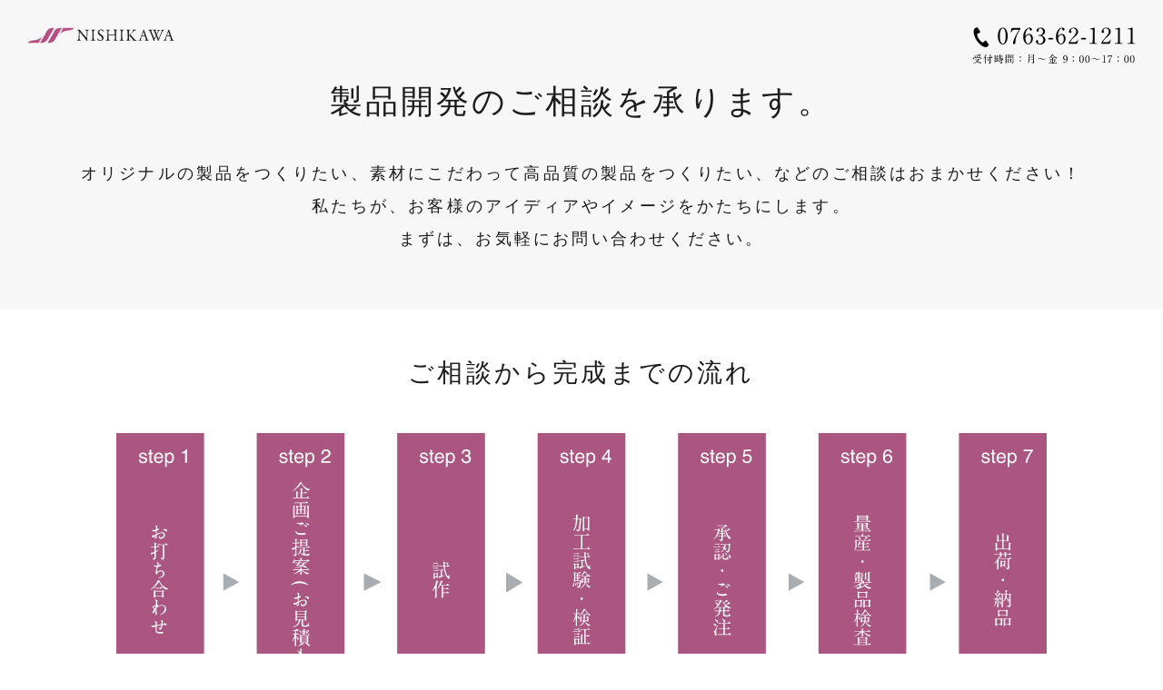

--- FILE ---
content_type: text/html; charset=UTF-8
request_url: https://nishikawa-tex.co.jp/order
body_size: 8719
content:
<!DOCTYPE html>
<html lang="ja">

<head>
	<meta charset="UTF-8">
	<meta name="viewport" content="width=device-width,initial-scale=1">
	<meta http-equiv="X-UA-Compatible" content="IE=edge">
	<meta name="google-site-verification" content="e04awG8rQOu285wozDlUEhEGvZM6smMx0aCK2XakHoM" />
	
	<meta name="keywords" content="西川産業株式会社,JUNOS,テキスタイルメーカー,織物,繊維,産業用資材">
	<meta name="description" content="西川産業株式会社は、富山県南砺市城端のテキスタイルメーカーです。薄地を極めたオリジナルブランド「JUNOS」をはじめ、メイドインジャパンの薄地織物を世界のファッションブランド＆アパレルメーカーへ提供しています。">
	<meta name="google-site-verification" content="e04awG8rQOu285wozDlUEhEGvZM6smMx0aCK2XakHoM" />
	<!-- 	<script src="https://ajax.googleapis.com/ajax/libs/jquery/2.2.4/jquery.min.js"></script> -->
	<link rel="shortcut icon" href="http://www.nishikawa-tex.co.jp/wp/favicon.ico">
	<link href="/css/style.css" rel="stylesheet" type="text/css">
	<link rel="stylesheet" href="https://nishikawa-tex.co.jp/wp/wp-content/themes/junos/style.css" rel="stylesheet" type="text/css">
	<link href="/assets/recruit/css/import.css" rel="stylesheet" type="text/css">
	<link href="https://fonts.googleapis.com/css?family=Quicksand" rel="stylesheet">
	<link href="https://fonts.googleapis.com/css?family=Cormorant+Garamond:300" rel="stylesheet">


	<!--drawer-->
	<link href="/css/drawer.css" rel="stylesheet" type="text/css">
	<!--//drawer-->

	<!--iScroll-->
	<!--//iScroll-->

	<!--wow-->
	<link href="/css/animate.css" rel="stylesheet" type="text/css">
	<!--//wow-->

	<!--meanmenu-->
	<link href="/css/meanmenu.css" rel="stylesheet" type="text/css">
	<!--//meanmenu-->

	<link href="/assets/order/css/order.css" rel="stylesheet" type="text/css">
	<!--ご相談はこちら-->
	<style>
		.footer_wrap {
			position: relative;
			padding-top: 150px;
			background-color: #ffffff;
		}

		.order_nav,
		.online_nav {
			width: 84%;
			left: 8%;
			text-align: center;
			/* 			width: 342px; */
			/* 			height: 57px; */
			position: fixed;
			bottom: 30px;
			/* 			right: 70px; */
			z-index: 10;
			display: none;
		}

		.online_nav {
			bottom: 90px;
			/* 			right: 30px; */
		}
		.order_nav a {
			width: 49%;
			max-width: 350px;
			margin: 0 0.5%;
			/* 			margin-bottom: 7px; */
			display: inline-block;
		}
		.order_nav img,
		.online_nav img {
			width: 100%;
			height: auto;
			/* 			bottom: 0; */
		}

		.footer-right ul,
		.footer-right p {
			margin: 15px 0;
		}

		@media screen and (max-width: 600px) {
			.footer_wrap {
				position: relative;
				padding-top: 150px;
				/* 				padding-bottom: 130px; */
				background-color: #EFEFEF;
			}

			.order_nav,
			.online_nav {
				width: 90%;
				left: 5%;
				height: auto;
				bottom: 0;
				/* 				right: 0; */
				display: inline-grid;
			}
			.order_nav a {
				width: 100%;
				max-width: 350px;
				margin: 0 auto 7px;
			}
		}
	</style>
	
	
	<script>
		$(function() {
			$(window).scroll(function() {
				if ($(this).scrollTop() > 200) {
					$('.order_nav').fadeIn();
					// 					$('.online_nav').fadeIn();
				} else {
					$('.order_nav').fadeOut();
					// 					$('.online_nav').fadeOut();
				}
			});
			window.addEventListener("load", function() {
				var window_width = document.documentElement.clientWidth;
				scrollHeight = $(document).height();
				scrollPosition = $(window).height() + $(window).scrollTop();
				footHeight = $(".footerstop").innerHeight();
				if (window_width > 1024) {
					$(window).scroll(function() {
						scrollHeight = $(document).height();
						scrollPosition = $(window).height() + $(window).scrollTop();
						footHeight = $(".footerstop").innerHeight();
						if (scrollHeight - scrollPosition <= footHeight) {
							$(".order_nav").css({
								"position": "absolute",
								"bottom": footHeight + 30
							});
							$(".online_nav").css({
								"position": "absolute",
								"bottom": footHeight + 90
							});
						} else {
							$(".order_nav").css({
								"position": "fixed",
								"bottom": "30px"
							});
							$(".online_nav").css({
								"position": "fixed",
								"bottom": "90px"
							});
						}
					});
				} else if (window_width > 600 && window_width <= 1024) {
					$(window).scroll(function() {
						scrollHeight = $(document).height();
						scrollPosition = $(window).height() + $(window).scrollTop();
						footHeight = $(".footerstop").innerHeight();
						if (scrollHeight - scrollPosition <= footHeight) {
							$(".order_nav").css({
								"position": "absolute",
								"bottom": footHeight + 80
							});
							$(".online_nav").css({
								"position": "absolute",
								"bottom": footHeight + 90
							});
						} else {
							$(".order_nav").css({
								"position": "fixed",
								"bottom": "30px"
							});
							$(".online_nav").css({
								"position": "fixed",
								"bottom": "90px"
							});
						}
					});
				} else {
					$(window).scroll(function() {
						scrollHeight = $(document).height();
						scrollPosition = $(window).height() + $(window).scrollTop();
						footHeight = $(".footerstop").innerHeight();
						if (scrollHeight - scrollPosition <= footHeight) {
							$(".order_nav").css({
								"position": "absolute",
								"bottom": "180px"
							});
							$(".online_nav").css({
								"position": "absolute",
								"bottom": footHeight + 90
							});
						} else {
							$(".order_nav").css({
								"position": "fixed",
								"bottom": "30px"
							});
							$(".online_nav").css({
								"position": "fixed",
								"bottom": "90px"
							});
						}
					});
				}
			})
		});
	</script>
	<!--ご相談はこちら-->


	<!--topロゴフェードイン-->
	<!--//topロゴフェードイン-->

	<!--ページトップに戻る-->
	<script type="text/javascript" src="/js/pagetop.js"></script>
	<!--//ページトップに戻る-->


	<!-- Global site tag (gtag.js) - Google Analytics -->
	<script async src="https://www.googletagmanager.com/gtag/js?id=UA-108506512-1"></script>
	<script type="text/javascript">
		window.dataLayer = window.dataLayer || [];

		function gtag() {
			dataLayer.push(arguments);
		}
		gtag('js', new Date());

		gtag('config', 'UA-108506512-1');
	</script>

	<!--[if lt IE 9]>
<script src="http://html5shiv.googlecode.com/svn/trunk/html5.js"></script>
<script src="http://css3-mediaqueries-js.googlecode.com/svn/trunk/css3-mediaqueries.js"></script>
<![endif]-->


	
		<!-- All in One SEO 4.0.18 -->
		<title>オリジナルの生地開発を承ります！｜西川産業 | 西川産業株式会社</title>
		<meta name="description" content="テキスタイル開発のご相談承ります。糸から厳選した素材をつくりたい、などのご要望はおまかせください！ サンプルを見ながら制作について一緒にご相談をし、お客様のアイディアやイメージをかたちにします。"/>
		<meta name="keywords" content="生地開発,オリジナル生地開発,テキスタイル開発,生地相談,防虫ネット,シェード,商品開発,オーダー製品" />
		<link rel="canonical" href="https://nishikawa-tex.co.jp/order" />
		<meta property="og:site_name" content="西川産業株式会社 | 薄地織物を提供する繊維メーカー" />
		<meta property="og:type" content="article" />
		<meta property="og:title" content="オリジナルの生地開発を承ります！｜西川産業 | 西川産業株式会社" />
		<meta property="og:description" content="テキスタイル開発のご相談承ります。糸から厳選した素材をつくりたい、などのご要望はおまかせください！ サンプルを見ながら制作について一緒にご相談をし、お客様のアイディアやイメージをかたちにします。" />
		<meta property="og:url" content="https://nishikawa-tex.co.jp/order" />
		<meta property="article:published_time" content="2019-10-02T09:05:13Z" />
		<meta property="article:modified_time" content="2019-10-02T09:05:57Z" />
		<meta property="twitter:card" content="summary" />
		<meta property="twitter:domain" content="nishikawa-tex.co.jp" />
		<meta property="twitter:title" content="オリジナルの生地開発を承ります！｜西川産業 | 西川産業株式会社" />
		<meta property="twitter:description" content="テキスタイル開発のご相談承ります。糸から厳選した素材をつくりたい、などのご要望はおまかせください！ サンプルを見ながら制作について一緒にご相談をし、お客様のアイディアやイメージをかたちにします。" />
		<!-- All in One SEO -->

<link rel='dns-prefetch' href='//s.w.org' />
		<script type="text/javascript">
			window._wpemojiSettings = {"baseUrl":"https:\/\/s.w.org\/images\/core\/emoji\/13.0.1\/72x72\/","ext":".png","svgUrl":"https:\/\/s.w.org\/images\/core\/emoji\/13.0.1\/svg\/","svgExt":".svg","source":{"concatemoji":"https:\/\/nishikawa-tex.co.jp\/wp\/wp-includes\/js\/wp-emoji-release.min.js?ver=5.6.16"}};
			!function(e,a,t){var n,r,o,i=a.createElement("canvas"),p=i.getContext&&i.getContext("2d");function s(e,t){var a=String.fromCharCode;p.clearRect(0,0,i.width,i.height),p.fillText(a.apply(this,e),0,0);e=i.toDataURL();return p.clearRect(0,0,i.width,i.height),p.fillText(a.apply(this,t),0,0),e===i.toDataURL()}function c(e){var t=a.createElement("script");t.src=e,t.defer=t.type="text/javascript",a.getElementsByTagName("head")[0].appendChild(t)}for(o=Array("flag","emoji"),t.supports={everything:!0,everythingExceptFlag:!0},r=0;r<o.length;r++)t.supports[o[r]]=function(e){if(!p||!p.fillText)return!1;switch(p.textBaseline="top",p.font="600 32px Arial",e){case"flag":return s([127987,65039,8205,9895,65039],[127987,65039,8203,9895,65039])?!1:!s([55356,56826,55356,56819],[55356,56826,8203,55356,56819])&&!s([55356,57332,56128,56423,56128,56418,56128,56421,56128,56430,56128,56423,56128,56447],[55356,57332,8203,56128,56423,8203,56128,56418,8203,56128,56421,8203,56128,56430,8203,56128,56423,8203,56128,56447]);case"emoji":return!s([55357,56424,8205,55356,57212],[55357,56424,8203,55356,57212])}return!1}(o[r]),t.supports.everything=t.supports.everything&&t.supports[o[r]],"flag"!==o[r]&&(t.supports.everythingExceptFlag=t.supports.everythingExceptFlag&&t.supports[o[r]]);t.supports.everythingExceptFlag=t.supports.everythingExceptFlag&&!t.supports.flag,t.DOMReady=!1,t.readyCallback=function(){t.DOMReady=!0},t.supports.everything||(n=function(){t.readyCallback()},a.addEventListener?(a.addEventListener("DOMContentLoaded",n,!1),e.addEventListener("load",n,!1)):(e.attachEvent("onload",n),a.attachEvent("onreadystatechange",function(){"complete"===a.readyState&&t.readyCallback()})),(n=t.source||{}).concatemoji?c(n.concatemoji):n.wpemoji&&n.twemoji&&(c(n.twemoji),c(n.wpemoji)))}(window,document,window._wpemojiSettings);
		</script>
		<style type="text/css">
img.wp-smiley,
img.emoji {
	display: inline !important;
	border: none !important;
	box-shadow: none !important;
	height: 1em !important;
	width: 1em !important;
	margin: 0 .07em !important;
	vertical-align: -0.1em !important;
	background: none !important;
	padding: 0 !important;
}
</style>
	<link rel='stylesheet' id='wp-block-library-css'  href='https://nishikawa-tex.co.jp/wp/wp-includes/css/dist/block-library/style.min.css?ver=5.6.16' type='text/css' media='all' />
<link rel='stylesheet' id='contact-form-7-css'  href='https://nishikawa-tex.co.jp/wp/wp-content/plugins/contact-form-7/includes/css/styles.css?ver=5.3.2' type='text/css' media='all' />
<link rel='stylesheet' id='contact-form-7-confirm-css'  href='https://nishikawa-tex.co.jp/wp/wp-content/plugins/contact-form-7-add-confirm/includes/css/styles.css?ver=5.1' type='text/css' media='all' />
<link rel='stylesheet' id='wp-pagenavi-css'  href='https://nishikawa-tex.co.jp/wp/wp-content/plugins/wp-pagenavi/pagenavi-css.css?ver=2.70' type='text/css' media='all' />
<script type='text/javascript' src='https://nishikawa-tex.co.jp/wp/wp-includes/js/jquery/jquery.min.js?ver=3.5.1' id='jquery-core-js'></script>
<script type='text/javascript' src='https://nishikawa-tex.co.jp/wp/wp-includes/js/jquery/jquery-migrate.min.js?ver=3.3.2' id='jquery-migrate-js'></script>
<link rel="https://api.w.org/" href="https://nishikawa-tex.co.jp/wp-json/" /><link rel="alternate" type="application/json" href="https://nishikawa-tex.co.jp/wp-json/wp/v2/pages/300" /><link rel="EditURI" type="application/rsd+xml" title="RSD" href="https://nishikawa-tex.co.jp/wp/xmlrpc.php?rsd" />
<link rel="wlwmanifest" type="application/wlwmanifest+xml" href="https://nishikawa-tex.co.jp/wp/wp-includes/wlwmanifest.xml" /> 
<meta name="generator" content="WordPress 5.6.16" />
<link rel='shortlink' href='https://nishikawa-tex.co.jp/?p=300' />
<link rel="alternate" type="application/json+oembed" href="https://nishikawa-tex.co.jp/wp-json/oembed/1.0/embed?url=https%3A%2F%2Fnishikawa-tex.co.jp%2Forder" />
<link rel="alternate" type="text/xml+oembed" href="https://nishikawa-tex.co.jp/wp-json/oembed/1.0/embed?url=https%3A%2F%2Fnishikawa-tex.co.jp%2Forder&#038;format=xml" />
<script src="https://ajaxzip3.github.io/ajaxzip3.js" charset="UTF-8"></script>
    <script type="text/javascript">
    jQuery(function($){
    $("#zip").attr('onKeyUp', 'AjaxZip3.zip2addr(this,\'\',\'address\',\'address\');');
})</script></head>

<body>
	<header class="drawer drawer--top" role="banner">
		<button type="button" class="drawer-toggle drawer-hamburger"> <span class="sr-only"></span> <span class="drawer-hamburger-icon"></span> </button>
		<div class="drawer-nav" role="navigation">
			<h1 class="logo"><a href="/"><img src="/assets/order/img/nav_logo.svg" width="162" height="18" alt="西川産業" /></a></h1>
			<div class="nav">
				<ul id="topnav">
					<li><a href="order">生地開発</a></li>
					<li><a href="junos">JUNOS</a>
						<span>
							<a href="about">JUNOSとは</a><a href="organdy">オーガンジー</a><a href="satin">サテン</a><a href="georgette">ジョーゼット</a><a href="crape">楊柳</a><a href="premium">プレミアム</a></span></li>
					<li><a href="technique">当社の強み</a></li>
					<li><a href="profile">会社案内</a></li>
					<li><a href="/recruit/">採用情報</a>
						<span class="saiyo"><a href="/recruit/">採用メッセージ</a><a href="/recruit02/">営業部インタビュー</a><a href="/recruit03/">製造部インタビュー</a><a href="/requirements/">募集要項</a></span></li>
        <!--<li><a href="news">お知らせ</a></li>-->
					<li><a href="contact">お問い合わせ</a></li>
					<li><a href="index-en">JP / EN</a></li>
					<li><a href="https://www.facebook.com/NishikawaJUNOS" target="_blank"><img src="/img/facebook.png" width="20" height="20" alt="西川産業 facebook"/></a></li>
					<li><a href="https://www.instagram.com/nishikawa737/" target="_blank" style="padding-left:0;"><img src="https://nishikawa-tex.co.jp/wp/wp-content/uploads/2025/04/instagram.png" width="20" alt="西川産業 Instagram" /></a></li>
					<!-- 		<li><a href="https://store.shopping.yahoo.co.jp/nishikawa-tex1211/" target="_blank"><img src="/img/online.png" width="22" height="20" alt="online"/></a></li> -->
					<li><img src="/assets/order/img/nav_tel.svg" width="180" height="40" alt="Tel.0763-62-1211 受付時間：月〜金 8:30〜17:00"></li>
				</ul>
			</div>
		</div>

		<!--ヘッダーsp-->
		<div class="sp-nav">
			<nav>
				<ul>
					<li><a href="order">生地開発</a></li>
					<li><a href="junos">JUNOS</a>
						<ul>
							<!-- 				<li><a href="junos">テーマ</a></li> -->
							<li><a href="about">JUNOSとは</a></li>
							<li><a href="organdy">オーガンジー</a>
							<li><a href="satin">サテン</a>
							<li><a href="georgette">ジョーゼット</a>
							<li><a href="crape">楊柳</a>
							<li><a href="premium">プレミアム</a></li>
						</ul>
					<li><a href="technique">当社の強み</a></li>
					<li><a href="profile">会社案内</a></li>
					<li><a href="/recruit/">採用情報</a>
						<ul>
							<li><a href="/recruit/">採用メッセージ</a></li>
							<li><a href="/recruit02/">営業部インタビュー</a></li>
							<li><a href="/recruit03/">製造部インタビュー</a></li>
							<li><a href="/requirements/">募集要項</a></li>
						</ul>
					</li>
        <!--<li><a href="news">お知らせ</a></li>-->
					<li><a href="contact">お問い合わせ</a></li>
					<li><a href="index-en">JP / EN</a></li>
					<li><a href="https://store.shopping.yahoo.co.jp/nishikawa-tex1211/" target="_blank">オンラインストア</a></li>
				</ul>
			</nav>
		</div>
		<!--//ヘッダーsp-->

	</header>
	<!--//ヘッダーpc--><link rel="stylesheet" type="text/css" href="/assets/order/drawer/drawer.css">

<header>
	<div class="top_area">
		<div class="flex">
			<a href="/"><img src="/assets/order/img/nav_logo.svg" width="162" alt="西川産業"></a>
			<img src="/assets/order/img/nav_tel.svg" width="180" height="40" alt="Tel.0763-62-1211 受付時間：月〜金 8:30〜17:00">
		</div>
		<div class="area__text">
			<p class="area__text--title">製品開発のご相談を承ります。</p>
			<p class="area__text--detail">オリジナルの製品をつくりたい、素材にこだわって高品質の製品をつくりたい、などのご相談はおまかせください！<br>
				私たちが、お客様のアイディアやイメージをかたちにします。<br>
				まずは、お気軽にお問い合わせください。</p>
		</div>
	</div>
</header>

<section id="sec_flow">
	<h2 class="p-heading__text">ご相談から完成までの流れ </h2>
	<img class="sec_flow--img switch" src="/assets/order/img/flow__img01_pc.svg" alt="">
</section>
<section id="sec_case">
	<h2 class="p-heading__text">ご相談事例</h2>
	<div class="sec_case--wrap">
		<div class="sec_case--cell">
			<div class="sec_case--mincell">
				<div class="sec_case--title">
					<p>ご相談内容</p>
				</div>
				<div class="sec_case--detail">
					<p>遮光・防風などの用途で農園芸用資材として使うネットをつくりたい。軽量で強度の強い生地を提案してほしい。</p>
				</div>
			</div>
			<div class="sec_case--mincell">
				<div class="sec_case--title">
					<p>西川産業の回答</p>
				</div>
				<div class="sec_case--detail">
					<p>お客様が求めているものにより近いものにするため、原材料選びから始めました。様々な素材から、耐久性、耐薬品性、通気性、通水性などに優れた軽くて丈夫なネットを開発させていただきました。</p>
				</div>
			</div>
		</div>
		<div class="sec_case--cell">
			<div class="sec_case--mincell">
				<div class="sec_case--title">
					<p>ご相談内容</p>
				</div>
				<div class="sec_case--detail">
					<p>工場内の製造工程で不純物を取り除くため、200ミクロン以上のものを通過させないフィルターがほしい。</p>
				</div>
			</div>
			<div class="sec_case--mincell">
				<div class="sec_case--title">
					<p>西川産業の回答</p>
				</div>
				<div class="sec_case--detail">
					<p>お客様のご要望に応じた濾過フィルターを設計し、繰り返し試験を行いました。最終的には、お客様の望むかたちにまで仕上げて、納品させていただきました。<br></p>
				</div>
			</div>
		</div>
	</div>
</section>
<section id="sec_case-dev">
	<h2 class="p-heading__text">開発事例</h2>
	<div class="sec_case-dev--wrap">
		<div class="sec_case-dev--cell">
			<div class="sec_case-dev--title">
				<p class="num">1</p>
				<p class="name">濾過フィルター</p>
			</div>
			<p class="sec_case-dev--detail">何ミクロンの大きさのものを通過させるか、また通過させないか、ご要望にお応えできる密度設計が可能です。様々な素材にも対応できます。</p>
			<img class="sec_case-dev--image switch" src="/assets/order/img/case-dev_img01_pc.svg" alt="">
		</div>
		<div class="sec_case-dev--cell">
			<div class="sec_case-dev--title">
				<p class="num">2</p>
				<p class="name">家電フィルター</p>
			</div>
			<p class="sec_case-dev--detail">必要なフィルターの素材や組織、大きさ、密度に応じて、生産効率の良い製品づくりが可能です。どのような機器のどのようなフィルターに使用されるかによって、設計変更が可能です。</p>
		</div>
		<div class="sec_case-dev--cell">
			<div class="sec_case-dev--title">
				<p class="num">3</p>
				<p class="name">防虫ネット</p>
			</div>
			<p class="sec_case-dev--detail">家庭菜園からハウスまで、耐侯堅牢度等の機能性を考慮した素材づくりも可能です。密度設計や物性試験にもノウハウがあり、お客様の要望に基づいたオリジナル製品開発が可能です。</p>
		</div>
	</div>
</section>
<div id="form">
	<div class="form-container">
		<a href="tel:0763-62-1211" class="form-container--tel">
			<p class="tel--title">お問い合わせ</p>
			<p class="tel--num">TEL : 0763-62-1211</p>
			<p class="tel--time">受付時間：月～金 9：00～17：00</p>
		</a>
		<!--div class="contact-openbtn">
			<p class="openbtn-text">お問い合わせフォーム</p>
			<img class="openbtn-arrow" src="/assets/order/img/form_arrow.svg" alt="">
		</div-->
		<!--div class="contact_wrap">
			<p class="contact_wrap--detail">お問い合わせフォームより、必要事項を入力してください。<br>
				後日、担当者からご連絡を差し上げます。</p-->
					<!--/div-->
	</div>

</div>

<div style="position: relative;">
	<a class="order_nav" href="#form"><img src="/assets/order/img/nav_contact.svg" width="342" height="57" alt="注文／相談 お問い合わせ"></a>

	<!--footer pc-->
	<div class="footer footerstop">
		<div class="footer-box">
			<div class="footer-left">
				<a href="/"><img src="/img/footer-logo.png" width="255" height="32" alt="西川産業" /></a>
				<p>〒939-1815 富山県南砺市城端737番地</p>
			</div>
			<div class="footer-right">
				<ul>
					<li><a href="order">生地開発</a></li>
					<li><a href="/junos/">JUNOS</a></li>
					<li><a href="/technique/">当社の強み</a></li>
					<li><a href="/profile/">会社案内</a></li>
					<li><a href="/recruit/">採用情報</a></li>
<!-- 					<li><a href="/news/">お知らせ</a></li> -->
					<li><a href="/contact/">お問い合わせ</a></li>
					<li><a href="/privacy/">プライバシーポリシー</a></li>
				</ul>
				<ul>
					<li><a href="https://www.facebook.com/NishikawaJUNOS" target="_blank">FACE BOOK</a></li>
					<li><a href="https://www.instagram.com/nishikawa737/" target="_blank">INSTAGRAM</a></li>
					<li><a href="https://store.shopping.yahoo.co.jp/nishikawa-tex1211/" target="_blank">【生地】オンラインストア</a></li>
					<li><a href="https://store.shopping.yahoo.co.jp/nishikawa-2nd/search.html?p=#CentSrchFilter1" target="_blank">【プリント網戸】オンラインストア</a></li>
				</ul>
				<p style="margin-top: 10px; font-size: 12px; margin-right: -110px">Copyright &copy;2018 NISHIKAWA SANGYO CO., LTD. All Rights Reserved.</p>
			</div>
			<div class="footer-icon"><a href="https://www.facebook.com/NishikawaJUNOS" target="_blank"><img src="/img/facebook.png" width="20" height="20" alt="西川産業 facebook" title="Face Book" /></a><a href="https://www.instagram.com/nishikawa737/" target="_blank"><img src="https://nishikawa-tex.co.jp/wp/wp-content/uploads/2025/04/instagram.png" width="20" height="20" alt="西川産業 Instagram" title="西川産業 Instagram" /></a><!--a href="https://store.shopping.yahoo.co.jp/nishikawa-tex1211/" target="_blank"><img src="/img/online.png" width="22" height="20" alt="online" title="オンラインストア" /></a--></div>
		</div>
	</div>
	<!--//footer pc-->

	<!--footer タブレット-->
	<div class="footer-tab footerstop">
		<div class="footer-box-tab">
			<a href="/"><img src="/img/footer-logo.svg" alt="西川産業" /></a>
			<p>〒939-1815 富山県南砺市城端737番地</p>
			<ul>
				<li><a href="order">生地開発</a></li>
				<li><a href="/junos/">JUNOS</a></li>
				<li><a href="/technique/">当社の強み</a></li>
				<li><a href="/profile/">会社案内</a></li>
				<li><a href="/recruit/">採用情報</a></li>
<!-- 				<li><a href="/news/">お知らせ</a></li> -->
				<li><a href="/contact/">お問い合わせ</a></li>
				<li><a href="/privacy/">プライバシーポリシー</a></li>
			</ul>
			<ul>
				<li><a href="https://www.facebook.com/NishikawaJUNOS" target="_blank">FACE BOOK</a></li>
				<li><a href="https://www.instagram.com/nishikawa737/" target="_blank">INSTAGRAM</a></li>
				<li><a href="https://store.shopping.yahoo.co.jp/nishikawa-tex1211/" target="_blank">【生地】オンラインストア</a></li>
				<li><a href="https://store.shopping.yahoo.co.jp/nishikawa-2nd/search.html?p=#CentSrchFilter1" target="_blank">【プリント網戸】オンラインストア</a></li>
			</ul>
			<div class="footer-icon"><a href="https://www.facebook.com/NishikawaJUNOS" target="_blank"><img src="/img/facebook.png" width="20" height="20" alt="西川産業 facebook" title="Face Book" /></a><a href="https://www.instagram.com/nishikawa737/" target="_blank"><img src="https://nishikawa-tex.co.jp/wp/wp-content/uploads/2025/04/instagram.png" width="20" height="20" alt="西川産業 Instagram" title="西川産業 Instagram" /></a><!--a href="https://store.shopping.yahoo.co.jp/nishikawa-tex1211/" target="_blank"><img src="/img/online.png" width="22" height="20" alt="online"/ style="margin-left: 10px;"></a-->
			<p style="margin-top: 10px; font-size: 12px;">Copyright &copy;2018 NISHIKAWA SANGYO CO., LTD. All Rights Reserved.</p>
		</div>
	</div>
	<!--//footer タブレット-->


	<!--footer sp-->
	<div class="footer-sp footerstop">
		<div class="footer-box-sp">
			<a href="/"><img src="/img/footer-logo.svg" alt="西川産業" /></a>
			<p>〒939-1815 富山県南砺市城端737番地</p>
			<a href="https://www.facebook.com/NishikawaJUNOS" target="_blank"><img src="/img/facebook.png" width="20" height="20" alt="西川産業 facebook" title="Face Book" /></a><a href="https://www.instagram.com/nishikawa737/" target="_blank"><img src="https://nishikawa-tex.co.jp/wp/wp-content/uploads/2025/04/instagram.png" width="20" height="20" alt="西川産業 Instagram" title="西川産業 Instagram" /></a>
			<!--a href="https://store.shopping.yahoo.co.jp/nishikawa-tex1211/" target="_blank"><img src="/img/online.png" width="22" height="20" alt="online"/ style="margin-left: 20px;"></a-->
			<p style="font-size:9px;">Copyright &copy;2018 NISHIKAWA SANGYO CO., LTD. All Rights Reserved.</p>
		</div>
	</div>
	<!--//footer sp-->

</div>

<script src="https://ajax.googleapis.com/ajax/libs/jquery/2.1.4/jquery.min.js"></script>
<script type="text/javascript" src="/assets/order/drawer/iscroll.js"></script>
<script type="text/javascript" src="/assets/order/drawer/drawer.js"></script>

	<script type="text/javascript" src="/js/drawer.min.js"></script>
	<script type="text/javascript" src="/js/drawer-function.js"></script>
	<script type="text/javascript" src="/js/iscroll.js"></script>
	<script type="text/javascript" src="/js/wow.min.js"></script>
	<script type="text/javascript" src="/js/wow-function.js"></script>
	<script type="text/javascript" src="/js/jquery.meanmenu.min.js"></script>
	<script type="text/javascript" src="/js/meanmenu-function.js"></script>
	<script type="text/javascript" src="//webfonts.xserver.jp/js/xserver.js"></script>
	<script>
		$(function() {
			$(window).scroll(function() {
				if ($(this).scrollTop() > 200) {
					$('.order_nav').fadeIn();
					$('.online_nav').fadeIn();
				} else {
					$('.order_nav').fadeOut();
					$('.online_nav').fadeOut();
				}
			});
			window.addEventListener("load", function() {
				var window_width = document.documentElement.clientWidth;
				if (window_width > 950) {
					scrollHeight = $(document).height();
					scrollPosition = $(window).height() + $(window).scrollTop();
					footHeight = $(".footerstop").innerHeight();

					$(window).scroll(function() {
						scrollHeight = $(document).height();
						scrollPosition = $(window).height() + $(window).scrollTop();
						footHeight = $(".footerstop").innerHeight();
						if (scrollHeight - scrollPosition <= footHeight) {
							$(".order_nav").css({
								"position": "absolute",
								"bottom": footHeight + 30
							});
							$(".online_nav").css({
								"position": "absolute",
								"bottom": footHeight + 90
							});
						} else {
							$(".order_nav").css({
								"position": "fixed",
								"bottom": "30px"
							});
							$(".online_nav").css({
								"position": "fixed",
								"bottom": "90px"
							});
						}
					});
				} else {}
			})
		});
	</script>
	<script type="text/javascript">
		$(function() {
			var count = 2000; //表示までの時間（ミリ秒）
			setTimeout(function() {
				$(".junos").fadeIn(3000);
			}, count);
		});
	</script>
	<!--スクロールするまで全画面-->
	<script type="text/javascript" src="/js/fulldisplay.js"></script>
	<!--//スクロールするまで全画面-->

	<!--ドロップダウン-->
	<script type="text/javascript" src="/js/dropdown.js"></script>
	<!--//ドロップダウン-->


<script src="/assets/order/js/script.js"></script>
<script>
$(function() {
	$('.drawer').drawer();
	$('.drawer-nav a').on('click', function() {
		$('.drawer').drawer('close');
		
	});
});
document.addEventListener( 'wpcf7mailsent', function( event ) {
    location = 'http://nishikawa-tex.co.jp/thanks_order';
}, false );
</script>
<script type='text/javascript' id='contact-form-7-js-extra'>
/* <![CDATA[ */
var wpcf7 = {"apiSettings":{"root":"https:\/\/nishikawa-tex.co.jp\/wp-json\/contact-form-7\/v1","namespace":"contact-form-7\/v1"}};
/* ]]> */
</script>
<script type='text/javascript' src='https://nishikawa-tex.co.jp/wp/wp-content/plugins/contact-form-7/includes/js/scripts.js?ver=5.3.2' id='contact-form-7-js'></script>
<script type='text/javascript' src='https://nishikawa-tex.co.jp/wp/wp-includes/js/jquery/jquery.form.min.js?ver=4.2.1' id='jquery-form-js'></script>
<script type='text/javascript' src='https://nishikawa-tex.co.jp/wp/wp-content/plugins/contact-form-7-add-confirm/includes/js/scripts.js?ver=5.1' id='contact-form-7-confirm-js'></script>
<script type='text/javascript' src='https://nishikawa-tex.co.jp/wp/wp-includes/js/wp-embed.min.js?ver=5.6.16' id='wp-embed-js'></script>
</body>
</html>

--- FILE ---
content_type: text/css
request_url: https://nishikawa-tex.co.jp/css/style.css
body_size: 1309
content:
@charset "UTF-8";
/* CSS Document */

@import url("common.css");
@import url("tablet.css");
@import url("tab-t.css");
@import url("spp.css");


/*==============================================
リクルート（西川の人）
===============================================*/

.radio{
	width: auto;
	height: auto;
	border: none;
	text-align: left;
}


.human-nav{
	width: 100%;
	height: 50px;
	background-color: #595757;
	overflow: hidden;
	margin-top: 5px;
}

.human-nav-box{
	width: 1200px;
	text-align: center;
	margin: 0 auto;
}

.human-nav-box li{
	width: 550px;
	list-style: none;
	float: left;
	color: #fff;
	font-size: 14px;
	font-family: "ヒラギノ角ゴ Pro W3", "Hiragino Kaku Gothic Pro", "メイリオ", Meiryo, Osaka, "ＭＳ Ｐゴシック", "MS PGothic", "sans-serif";
	border-left: 1px solid #fff;
	border-right: 1px solid #fff;
}

.human-nav-box li+ li {
  border-left: 0;
  border-right: 1px solid #fff;
}

.human-nav-box a{
	color: #fff;
}

.human-nav-box a:hover{
	color: #C8C8C8;
}

.human-sub-box-rec{
	width: 1200px;
	text-align: center;
	margin: 58px auto 0;
	clear:both;
	overflow: hidden;
}

.human-box{
	width: 850px;
	text-align: center;
	margin: 0 auto 0;
	padding: 0;
	clear: both;
	overflow: hidden;
}

.question{
	text-align: left;
	overflow: hidden;
	margin-bottom: 50px;
}

.question-title{
	font-size: 18px;
	color: #005BAC;
	font-family: "ヒラギノ角ゴ Pro W3", "Hiragino Kaku Gothic Pro", "メイリオ", Meiryo, Osaka, "ＭＳ Ｐゴシック", "MS PGothic", "sans-serif";
	border-bottom: 1px solid #005BAC;
	margin: 0;
	padding: 0;
}

.question-title img{
	vertical-align: -10px;
	margin-right: 1em;
}

.question-p{
	font-size: 24px;
}

.human-sub-box-left1-rec-box{
	width: 590px;
	text-align: center;
	margin: 0 auto;
}

.human-sub-box-left1-rec-box p{
	text-align: left;
}

.human-sub-box-right1-rec{
	width: 595px;
	float: right;
	text-align: right;
}

.human-sub-box-left2-rec{
	width: 595px;
	float: left;
	text-align: left;
}

.human-sub-box-right2-rec{
	width: 590px;
	float: right;
	text-align: center;
	margin: 0 auto;
}

.human-sub-box-right2-rec-box p{
	text-align: left;
}

.schedule{
	width: 100%;
	text-align: center;
	margin: 100px auto 0;
	border-top: 1px solid #0B57A0;
	position: relative;
}

.schedule img{
	margin-top: -40px;
}


.schedule-table{
	text-align: center;
	margin: 0 auto;
	border-spacing: 35px 10px;
}

.schedule-table td{
	width: 110px;
	font-family:"ヒラギノ角ゴ Pro W3", "Hiragino Kaku Gothic Pro", "メイリオ", Meiryo, Osaka, "ＭＳ Ｐゴシック", "MS PGothic", "sans-serif";
	vertical-align: text-top;
}

.schedule-main{
	font-size: 16px;
	line-height: 24px;
	color: #0B57A0;
}

.schedule-sub{
	font-size: 13px;
	line-height: 20px;
	color: #000;
	text-align:justify;
}

.human-button{
	width: 300px;
	height: 68px;
	text-align: center;
	margin: 50px auto 125px;
	padding: 0;
	font-size: 16px;	
	border: solid 1px #4C4948;
	clear: both;
	position: relative;
}

.human-button p{
	text-align: center;
	padding: 0;
	margin: 0;
	line-height: 68px;
}

.human-button a{
	color: #000;
	display: block;
	position: absolute;
	top: 0;
	left: 0;
	width: 100%;
	height: 100%;
	border: none;
}

.human-button a:hover{
	background-color:#C8C8C8;
}



/*==============================================
リクルート（西川の人）
===============================================*/

@media only screen and (max-width:768px) {
	
	.human-nav-sp{
		display: block;
		width: 100%;
		margin-top: 5px;
	}

	.human-nav-box-sp{
		width: 100%;
		text-align: center;
		margin: 0 auto;
	}

	.human-nav-box-sp ul{
		background-color: #595757;
		padding: 10px;
	}
	
	.human-nav-box-sp li{
		width: 100%;
		list-style: none;
		color: #fff;
		font-size: 14px;
	}
	
	.human-nav-box-sp a{
		color: #fff;
	}

	.human-nav-box-sp a:hover{
		color: #C8C8C8;
	}

	.human-nav{
		display:  none;
	}
	
	.human-box{
		width: 90%;
		text-align: center;
		margin: 0 auto 0;
		padding: 0;
	}
	
	
	.human-sub-box-rec-sp{
		display: block;
		width: 100%;
		text-align: center;
		margin: 0 auto 0;
		clear:both;
	}	
	
	.human-sub-box-left1-rec-box-sp{
		width: 100%;
		text-align: center;
		margin: 0 auto;
	}

	.human-sub-box-left1-rec-box p{
		text-align: left;
		line-height: 28px;
	}
	
	.human-sub-box-rec{
		display: none;
	}
	
	.question-sp{
		text-align: left;
		margin-bottom: 40px;
	}
	
	.question-sp-p{
	font-size: 21px;
}
	
	.human-sub-box-right1-rec-sp{
		width: 100%;
		text-align: center;
		margin: 0 auto ;
	}
	
	.human-sub-box-right1-rec-sp img{
		width: 100%;
		height: 100%;
	}
	
	.schedule{
		display: none;
	}
	
	.human-button{
		margin: 50px auto 50px;
	}
	

}







--- FILE ---
content_type: text/css
request_url: https://nishikawa-tex.co.jp/assets/recruit/css/import.css
body_size: 351
content:
@charset "utf-8";
/* ===================================================================
 style info : 各cssファイル読み込み用
 author     : name
=================================================================== */

/* default style - リセット
----------------------------------------------------------- */
@import url("default.css");


/* all style
----------------------------------------------------------- */
@import url("style.min.css");


--- FILE ---
content_type: text/css
request_url: https://nishikawa-tex.co.jp/assets/order/css/order.css
body_size: 4357
content:
@charset "UTF-8";
@media (min-width: 601px) {
  .pc {
    display: block; } }

@media (max-width: 600px) {
  .pc {
    display: none; } }

@media (min-width: 601px) {
  .sp {
    display: none; } }

@media (max-width: 600px) {
  .sp {
    display: block; } }

* {
  margin: 0;
  padding: 0; }

html, body, div, span, applet, object, iframe,
h1, h2, h3, h4, h5, h6, p, blockquote, pre,
a, abbr, acronym, address, big, cite, code,
del, dfn, em, img, ins, kbd, q, s, samp,
small, strike, strong, sub, sup, tt, var,
b, u, i, center,
dl, dt, dd, ol, ul, li,
fieldset, form, label, legend,
table, caption, tbody, tfoot, thead, tr, th, td,
article, aside, canvas, details, embed,
figure, figcaption, footer, header, hgroup,
menu, nav, output, ruby, section, summary,
time, mark, audio, video {
  margin: 0;
  padding: 0;
  border: 0;
  font-size: 100%;
  color: #1C1C1C;
  font-weight: normal;
  font: inherit;
  vertical-align: baseline;
  text-decoration: none;
  box-sizing: border-box; }

html {
  font-size: 62.5%; }

body {
  font-family: "ＭＳ Ｐ明朝", "MS PMincho","ヒラギノ明朝 Pro W3", "Hiragino Mincho Pro", "serif";
  font-size: 16px;
  font-size: 1.6em;
  font-weight: 500;
  font-feature-settings: "palt";
  font-weight: 300;
  line-height: 1.2;
  letter-spacing: 0.2em;
  background-color: #ffffff;
  margin: 0; }

html, body, img {
  max-height: 100%; }

a:hover {
  opacity: 0.8;
  filter: alpha(opacity=80); }

textarea {
  resize: none; }

img {
  max-width: 100%; }

/*  ヘッダー  */
header {
  width: 100%;
  display: flex; }
  header .top_area {
    width: 100%;
    background-color: #F7F7F7; }
    header .top_area .flex {
      display: flex;
      margin-top: 30px; }
      header .top_area .flex a {
        margin: 0 auto 0 30px;
        z-index: 50; }
      header .top_area .flex img {
        height: auto; }
      header .top_area .flex > img {
        margin: 0 30px 0 auto; }
    header .top_area .area__text {
      display: block;
      max-width: 90%;
      margin: auto;
      padding-bottom: 60px; }
      header .top_area .area__text p {
        text-align: center; }
      header .top_area .area__text--title {
        font-size: 36px;
        margin-bottom: 40px;
        margin-top: 20px; }
      header .top_area .area__text--detail {
        font-size: 18px;
        line-height: 2em; }

@media screen and (max-width: 1150px) {
  header .top_area {
    width: 100%; }
    header .top_area .flex {
      margin-top: 15px; }
      header .top_area .flex a {
        margin: 0 auto 0 15px; }
      header .top_area .flex > img {
        display: none; }
    header .top_area .area__text--title {
      font-size: 30px;
      margin-top: 60px; }
    header .top_area .area__text--detail {
      font-size: 14px; } }

.order_nav {
  width: 342px;
  height: 57px;
  position: fixed;
  bottom: 30px;
  right: 30px;
  z-index: 10;
  display: none; }
  .order_nav img {
    width: 100%;
    height: 100%; }

@media screen and (max-width: 950px) {
  .order_nav {
    width: 100%;
    height: auto;
    bottom: 0;
    right: 0;
    display: inline-grid; }
    .order_nav img {
      height: auto;
      bottom: 0; } }

.p-heading__text {
  text-align: center;
  font-weight: normal; }
  @media (min-width: 601px) {
    .p-heading__text {
      font-size: 28px;
      margin-bottom: 50px; } }
  @media (max-width: 600px) {
    .p-heading__text {
      font-size: 22px;
      margin-bottom: 30px; } }

#sec_flow {
  max-width: 1024px;
  width: 90%;
  margin: auto;
  padding-top: 53px; }
  #sec_flow .sec_flow--img {
    display: block;
    margin: auto;
    width: 100%; }

@media (min-width: 601px) {
  #sec_case {
    padding-top: 100px; } }

@media (max-width: 600px) {
  #sec_case {
    padding-top: 60px; } }

#sec_case .sec_case--wrap {
  max-width: 1024px;
  margin: auto; }
  @media (min-width: 601px) {
    #sec_case .sec_case--wrap {
      display: flex;
      justify-content: space-between; } }

#sec_case .sec_case--cell {
  width: 48.3%;
  box-sizing: border-box;
  padding: 30px;
  background-color: #F7F7F7; }
  @media (max-width: 600px) {
    #sec_case .sec_case--cell {
      padding: 18px 24px;
      width: 90%;
      margin: auto; } }
  @media (max-width: 600px) {
    #sec_case .sec_case--cell:first-child {
      margin-bottom: 20px; } }

#sec_case .sec_case--mincell {
  width: 100%; }
  #sec_case .sec_case--mincell:first-child {
    margin-bottom: 10px; }
    #sec_case .sec_case--mincell:first-child .sec_case--title {
      background-color: #AB5681; }
      #sec_case .sec_case--mincell:first-child .sec_case--title p {
        color: white; }
  #sec_case .sec_case--mincell:last-child .sec_case--title {
    background-color: white; }
    #sec_case .sec_case--mincell:last-child .sec_case--title p {
      color: #AB5681; }

#sec_case .sec_case--title {
  border: 1px solid #AB5681;
  padding: 8px 12px;
  display: table;
  margin-left: -10px;
  margin-bottom: -16px;
  position: relative;
  z-index: 2; }
  @media (min-width: 601px) {
    #sec_case .sec_case--title p {
      font-size: 18px; } }
  @media (max-width: 600px) {
    #sec_case .sec_case--title p {
      font-size: 14px; } }

#sec_case .sec_case--detail {
  background-color: white;
  padding: 22px 34px;
  box-sizing: border-box; }
  @media (min-width: 601px) {
    #sec_case .sec_case--detail {
      min-height: 190px; } }
  @media (max-width: 600px) {
    #sec_case .sec_case--detail {
      padding: 17px 20px; } }
  #sec_case .sec_case--detail p {
    line-height: 1.8em; }
    @media (min-width: 601px) {
      #sec_case .sec_case--detail p {
        font-size: 16px; } }
    @media (max-width: 600px) {
      #sec_case .sec_case--detail p {
        font-size: 14px; } }

#sec_case-dev {
  padding-top: 80px; }
  #sec_case-dev .sec_case-dev--wrap {
    max-width: 880px;
    margin: auto;
    width: 90%; }
  #sec_case-dev .sec_case-dev--cell {
    width: 100%; }
    @media (min-width: 601px) {
      #sec_case-dev .sec_case-dev--cell:not(:last-child) {
        margin-bottom: 70px; } }
    @media (max-width: 600px) {
      #sec_case-dev .sec_case-dev--cell:not(:last-child) {
        margin-bottom: 60px; } }
  #sec_case-dev .sec_case-dev--title {
    display: flex;
    align-items: center;
    margin-bottom: 10px; }
    #sec_case-dev .sec_case-dev--title .num {
      font-size: 60px;
      margin-right: 15px; }
    @media (min-width: 601px) {
      #sec_case-dev .sec_case-dev--title .name {
        font-size: 24px; } }
    @media (max-width: 600px) {
      #sec_case-dev .sec_case-dev--title .name {
        font-size: 20px; } }
  #sec_case-dev .sec_case-dev--detail {
    line-height: 1.8em; }
    @media (min-width: 601px) {
      #sec_case-dev .sec_case-dev--detail {
        font-size: 18px; } }
    @media (max-width: 600px) {
      #sec_case-dev .sec_case-dev--detail {
        font-size: 14px; } }
  #sec_case-dev .sec_case-dev--image {
    width: 100%; }
    @media (min-width: 601px) {
      #sec_case-dev .sec_case-dev--image {
        margin-top: 45px; } }
    @media (max-width: 600px) {
      #sec_case-dev .sec_case-dev--image {
        margin-top: 55px; } }

/*  お問い合わせ  */
@media (min-width: 601px) {
  #form {
    padding-top: 130px;
    padding-bottom: 160px; } }

@media (max-width: 600px) {
  #form {
    padding-top: 100px;
    padding-bottom: 70px; } }

#form .form-container {
  max-width: 770px;
  margin: auto;
  width: 90%;
  text-align: center; }
  #form .form-container--tel {
    display: block;
    width: 100%;
    margin-bottom: 20px;
    padding: 30px 0;
    background-color: #AB5681; }
    @media (min-width: 601px) {
      #form .form-container--tel {
        pointer-events: none; } }
    @media (max-width: 600px) {
      #form .form-container--tel {
        cursor: pointer; } }
    #form .form-container--tel p {
      color: white;
      text-align: center; }
  #form .form-container .tel--title {
    display: table;
    padding-bottom: 10px;
    border-bottom: 1px solid white;
    margin: auto;
    margin-bottom: 20px; }
    @media (min-width: 601px) {
      #form .form-container .tel--title {
        font-size: 28px; } }
    @media (max-width: 600px) {
      #form .form-container .tel--title {
        font-optical-sizing: 24px; } }
  #form .form-container .tel--num {
    margin-bottom: 10px; }
    @media (min-width: 601px) {
      #form .form-container .tel--num {
        font-size: 42px; } }
    @media (max-width: 600px) {
      #form .form-container .tel--num {
        font-size: 28px; } }
  @media (min-width: 601px) {
    #form .form-container .tel--time {
      font-size: 18px; } }
  @media (max-width: 600px) {
    #form .form-container .tel--time {
      font-size: 14px; } }
  #form .form-container .contact-openbtn {
    width: 100%;
    background-color: #A7ADB1;
    padding: 35px 0;
    position: relative;
    cursor: pointer; }
    #form .form-container .contact-openbtn .openbtn-text {
      color: white;
      text-align: center;
      font-size: 20px; }
    #form .form-container .contact-openbtn .openbtn-arrow {
      position: absolute;
      top: 0;
      bottom: 0;
      right: 20px;
      margin: auto;
      transition: all 0.4s; }
  #form .form-container.active .openbtn-arrow {
    transform: rotate(180deg); }
  #form .form-container .contact_wrap {
    max-width: 620px;
    margin: auto;
    width: 100%;
    display: none; }
    @media (min-width: 601px) {
      #form .form-container .contact_wrap {
        padding-top: 70px; } }
    @media (max-width: 600px) {
      #form .form-container .contact_wrap {
        padding-top: 35px; } }
    #form .form-container .contact_wrap--detail {
      text-align: center;
      line-height: 2em;
      font-size: 16px; }
      @media (min-width: 601px) {
        #form .form-container .contact_wrap--detail {
          margin-bottom: 90px; } }
      @media (max-width: 600px) {
        #form .form-container .contact_wrap--detail {
          margin-bottom: 60px; } }
    #form .form-container .contact_wrap .form_wrap {
      margin: 80px auto 0; }
      #form .form-container .contact_wrap .form_wrap .contact_text {
        font-size: 2.1rem;
        text-align: center;
        margin-bottom: 10px; }
      #form .form-container .contact_wrap .form_wrap .contact_text2 {
        font-size: 1.5rem;
        text-align: center; }
        #form .form-container .contact_wrap .form_wrap .contact_text2 span {
          font-size: 1rem;
          position: relative;
          top: -5px; }
      #form .form-container .contact_wrap .form_wrap table {
        width: 100%;
        border-collapse: collapse;
        margin: 60px auto 30px; }
        #form .form-container .contact_wrap .form_wrap table tr td {
          width: 100%;
          font-size: 2.1rem;
          vertical-align: middle;
          padding-bottom: 20px;
          box-sizing: border-box;
          display: block;
          text-align: left; }
          #form .form-container .contact_wrap .form_wrap table tr td:first-child {
            width: 100%;
            font-size: 1.5rem;
            display: block; }
            #form .form-container .contact_wrap .form_wrap table tr td:first-child span {
              font-size: 1rem;
              position: relative;
              top: -5px; }
          #form .form-container .contact_wrap .form_wrap table tr td input, #form .form-container .contact_wrap .form_wrap table tr td textarea {
            width: 100%;
            font-size: 1.8rem;
            padding: 5px;
            box-sizing: border-box;
            border: none;
            background-color: #F7F7F7;
            border-radius: 0; }
            #form .form-container .contact_wrap .form_wrap table tr td input.address01, #form .form-container .contact_wrap .form_wrap table tr td input.address02, #form .form-container .contact_wrap .form_wrap table tr td textarea.address01, #form .form-container .contact_wrap .form_wrap table tr td textarea.address02 {
              width: 150px; }
      #form .form-container .contact_wrap .form_wrap .radio {
        margin-top: 50px; }
      #form .form-container .contact_wrap .form_wrap .check {
        font-size: 1.4rem;
        text-align: center; }
        #form .form-container .contact_wrap .form_wrap .check a {
          text-decoration: underline;
          margin-left: 10px; }
      #form .form-container .contact_wrap .form_wrap .submit {
        text-align: center;
        width: auto;
        margin: auto;
        height: auto;
        border: none; }
      #form .form-container .contact_wrap .form_wrap input[type="submit"] {
        width: 337px;
        height: 63px;
        font-size: 0;
        border: none;
        cursor: pointer;
        background: url(../img/btn_send.svg);
        margin: 150px auto 30px;
        border-radius: 0; }
  @media screen and (max-width: 950px) {
    #form .form-container .contact_wrap .form_wrap {
      width: 100%;
      margin: 60px auto 0; }
      #form .form-container .contact_wrap .form_wrap .contact_text {
        font-size: 1.8rem; }
      #form .form-container .contact_wrap .form_wrap .contact_text2 {
        font-size: 1.4rem;
        margin-left: 15px; }
      #form .form-container .contact_wrap .form_wrap table {
        margin: 30px auto;
        display: block; }
        #form .form-container .contact_wrap .form_wrap table tr {
          display: block; }
          #form .form-container .contact_wrap .form_wrap table tr td {
            width: 100%;
            font-size: 1.8rem;
            padding-bottom: 20px;
            display: block; }
            #form .form-container .contact_wrap .form_wrap table tr td:first-child {
              width: 100%;
              font-size: 1.4rem;
              padding-bottom: 5px; }
      #form .form-container .contact_wrap .form_wrap input[type="radio"], #form .form-container .contact_wrap .form_wrap input[type="checkbox"] {
        width: 15px;
        height: 15px; }
      #form .form-container .contact_wrap .form_wrap .check {
        line-height: 1.5; }
      #form .form-container .contact_wrap .form_wrap .submit {
        width: 300px;
        height: 56px;
        margin: 0 auto; }
      #form .form-container .contact_wrap .form_wrap input[type="submit"] {
        width: 300px;
        height: 56px;
        margin: 30px auto 60px;
        background-position: center center;
        background-size: cover; } }
  @media screen and (max-width: 375px) {
    #form .form-container .contact_wrap .form_wrap table tr td input.address01, #form .form-container .contact_wrap .form_wrap table tr td input.address02, #form .form-container .contact_wrap .form_wrap table tr td textarea.address01, #form .form-container .contact_wrap .form_wrap table tr td textarea.address02 {
      width: 100px; } }
  @media screen and (max-width: 350px) {
    #form .form-container .contact_wrap .form_wrap table tr td input.address01, #form .form-container .contact_wrap .form_wrap table tr td input.address02, #form .form-container .contact_wrap .form_wrap table tr td textarea.address01, #form .form-container .contact_wrap .form_wrap table tr td textarea.address02 {
      width: 100px; }
    #form .form-container .contact_wrap .form_wrap .check {
      font-size: 1.2rem; }
    #form .form-container .contact_wrap .form_wrap .submit {
      width: 250px;
      height: 46px; }
    #form .form-container .contact_wrap .form_wrap input[type="submit"] {
      width: 250px;
      height: 46px;
      margin: 30px auto 60px;
      background-position: center center;
      background-size: cover; } }

.mgt30 {
  margin-top: 30px; }

.mgt90 {
  margin-top: 90px; }

.sp_block {
  display: none; }

@media screen and (max-width: 950px) {
  .sp_block {
    display: block; }
  a:hover, a:hover p, a:hover img, a:hover h2 {
    opacity: 1;
    filter: alpha(opacity=100); } }

/*  旧フッター  */
.footer {
  background-color: #EFEFEF;
  margin: 0;
  padding: 0;
  font-size: 12px;
  clear: both;
  line-height: 1.5;
  letter-spacing: 0.1em; }

.footer-box {
  padding: 45px 0; }

.footer-left {
  width: 35%;
  text-align: left;
  padding-left: 100px;
  margin: 0;
  float: left; }

.footer-right {
  text-align: right;
  margin: -15px 0 0 0;
  padding-right: 200px;
  float: none;
  clear: right;
  font-family: 'Quicksand', sans-serif;
  font-size: 14px;
  line-height: 30px;
  letter-spacing: 0; }

.footer-right li a {
  color: #444;
  position: relative;
  display: inline-block;
  transition: .3s; }

.footer-right li a:after {
  position: absolute;
  bottom: -2px;
  left: 50%;
  content: '';
  width: 0;
  height: 1px;
  background-color: #444;
  transition: .7s;
  -webkit-transform: translateX(-50%);
  transform: translateX(-50%); }

.footer-right li a:hover::after {
  width: 100%; }

.footer-right li {
  list-style: none;
  display: inline-block;
  text-align: left;
  margin-left: 15px;
  color: #444; }

.footer-right-en {
  text-align: right;
  margin: -15px 0 0 0;
  padding-right: 50px;
  float: none;
  clear: right;
  font-family: 'Quicksand', sans-serif;
  font-size: 14px;
  line-height: 15px; }

.footer-right-en li a {
  color: #444;
  position: relative;
  display: inline-block;
  transition: .3s; }

.footer-right-en li a:after {
  position: absolute;
  bottom: -2px;
  left: 50%;
  content: '';
  width: 0;
  height: 1px;
  background-color: #444;
  transition: .7s;
  -webkit-transform: translateX(-50%);
  transform: translateX(-50%); }

.footer-right-en li a:hover::after {
  width: 100%; }

.footer-right-en li {
  list-style: none;
  display: inline-block;
  text-align: left;
  margin-left: 15px;
  color: #444; }

.footer-icon {
  width: 30%;
  float: right;
  text-align: right;
  margin-top: -85px;
  padding-right: 100px; }

.footer-icon img {
  margin-left: 25px; }

.footer-left p {
  margin: 0; }

.sp-main, .tab-top, .tab-top-nishikawa, .sp-top, .main-spp, .copy-sp, .footer-sp, .sp-nav, .sp-nav ul li, .junos-tab, .footer-tab, .main-nishikawa-spp {
  display: none; }

@media only screen and (max-width: 1024px) {
  .footer {
    display: none; }
  .footer-tab {
    width: 100%;
    background-color: #EFEFEF;
    margin: 0;
    padding: 0;
    display: block;
    line-height: 15px;
    font-size: 14px;
    font-family: "ヒラギノ角ゴ Pro W3", "Hiragino Kaku Gothic Pro", "メイリオ", Meiryo, Osaka, "ＭＳ Ｐゴシック", "MS PGothic", "sans-serif";
    letter-spacing: 0; }
  .footer-box-tab {
    text-align: center;
    margin: 0 auto;
    padding: 30px 0 20px 0; }
  .footer-tab ul {
    margin: 18px 0 15px 0; }
  .footer-tab li {
    text-align: center;
    font-family: "ヒラギノ角ゴ Pro W3", "Hiragino Kaku Gothic Pro", "メイリオ", Meiryo, Osaka, "ＭＳ Ｐゴシック", "MS PGothic", "sans-serif";
    font-size: 14px;
    display: inline-block; }
  .footer-tab a {
    margin: 0 10px;
    color: #000; } }

@media only screen and (max-width: 736px) {
  .footer-tab {
    display: none; }
  .footer-sp {
    width: 100%;
    background-color: #EFEFEF;
    margin: 0;
    padding: 0;
    display: block;
    line-height: 10px;
    font-size: 12px;
    font-family: "ヒラギノ角ゴ Pro W3", "Hiragino Kaku Gothic Pro", "メイリオ", Meiryo, Osaka, "ＭＳ Ｐゴシック", "MS PGothic", "sans-serif";
    line-height: 30px;
    letter-spacing: 0.1em;
    padding-bottom: 70px; }
  .footer-box-sp {
    text-align: center;
    margin: 0 auto;
    padding: 30px 0 20px 0; } }

/*# sourceMappingURL=order.map */

--- FILE ---
content_type: text/css
request_url: https://nishikawa-tex.co.jp/css/common.css
body_size: 6837
content:
html,body{
	margin: 0;
	padding: 0;
	height: 100%;
	font-family: "ＭＳ Ｐ明朝", "MS PMincho","ヒラギノ明朝 Pro W3", "Hiragino Mincho Pro", "serif";
	font-size: 16px;
}

img{
	border: 0;
}


#main{
	background:url(../img/none.png) no-repeat center; 
    background-size: cover; 
    background-size: cover; 
    position:relative; 
}

#main-sp,.main-nishikawa-tab{
	display: none;
}

.grecaptcha-badge{
	    opacity: 0;
    pointer-events: none;
}

h2{
	font-family: "ＭＳ Ｐ明朝", "MS PMincho","ヒラギノ明朝 Pro W3", "Hiragino Mincho Pro", "serif";
	font-size: 3vw;
	color: #000;
	text-align: left;
	font-weight: lighter;
}

.english{
	font-family: 'Cormorant Garamond', serif;
}

h3{
	font-family: "ＭＳ Ｐ明朝", "MS PMincho","ヒラギノ明朝 Pro W3", "Hiragino Mincho Pro", "serif";
	font-size: 38px;
	color: #fff;
	text-align: left;
	line-height: 78px;
	font-weight: lighter;
	margin: 0;
	padding: 0;
}

h4{
	font-family: "ＭＳ Ｐ明朝", "MS PMincho","ヒラギノ明朝 Pro W3", "Hiragino Mincho Pro", "serif";
	font-size: 40px;
	color: #fff;
	text-align: left;
	font-weight: lighter;
	margin: 0;
	padding: 0;
}


a:hover { 
	text-decoration: none;
}

.text{
	display: inline-block;
	}

.logo{
	margin: 0 0 0 20px;
	padding: 5px 0 0;
	position: absolute;
}

/*nav*/
.drawer-menu li{
	display: inline-block;
}

.drawer-menu ul{
	float: left;
	font-family: 'Muli', sans-serif;
}

.nav-sub{
	text-align: left;
}

.nav-sub ul{
	width: 400px;
	display: inline-block;
}


/*ドロップダウン*/
.nav {
    width: 100%;
    text-align: right;
    height: 100%;
    display: flex;
    align-items: center;
	}

#topnav a {
  position: relative;
  display: inline-block;
  transition: .3s;
}

#topnav a:after {
  position: absolute;
  bottom: -1px;
  left: 50%;
  content: '';
  width: 0;
  height: 1px;
  background-color: #fff;
  transition: .7s;
  -webkit-transform: translateX(-50%);
  transform: translateX(-50%);
}

#topnav a:hover::after {
  width: 85%;
}


ul#topnav {
	width: 100%;
    margin-bottom: 20px;
    padding: 0;
    list-style: none;
    display: flex;
    align-items: center;
    margin-left: 16%;
    margin-block-start: 0;
    margin-block-end: 0;
}

ul#topnav li {
    display: inline-block;
    text-align: right;
    margin: 0;
    padding: 24px 0;
    font-size: 15px;
    height: auto;
    position: relative;
}
ul#topnav li:first-child {
	margin-left: auto;
}
ul#topnav li:nth-child(9) {
	margin-right: auto;
}
ul#topnav li:last-child {
	margin: auto;
	margin-right: 25px;
}

ul#topnav li a {
    padding: 0 10px;
    display: block;
    color: #1C1C1C;
    text-decoration: none;
    letter-spacing: .1em;
	line-height: 2em;
	border-right: solid 1px #000000;
/* 	font-size: 16px; */
	display: flex;
}
ul#topnav li:nth-child(7) a {
	background-color: #000000;
	color: #ffffff;
}
ul#topnav li:nth-child(n + 8) a {
	border-right: none;
}
ul#topnav li:last-child img {
	margin-left: 10px;
}

ul#topnav li:hover {
	text-decoration: none;
}

ul#topnav li span {
    display: none;
    width: 130px;
    height: 200px;
    position: absolute;
    top: 60px;left: -28px;
    background-color: #ffffff;
}
ul#topnav li span.saiyo {
    width: 190px;
    height: 135px;
    top: 60px;left: -36px;
}

ul#topnav li:hover span { 
	display: block;
	
}

ul#topnav li span a { 
	display: block;
	text-align: center;
	border: none;
}

ul#topnav li span a:hover {
	text-decoration: none;
}

#topnav-en a {
  position: relative;
  display: inline-block;
  transition: .3s;
}

#topnav-en a:after {
  position: absolute;
  bottom: -1px;
  left: 50%;
  content: '';
  width: 0;
  height: 1px;
  background-color: #fff;
  transition: .7s;
  -webkit-transform: translateX(-50%);
  transform: translateX(-50%);
}

#topnav-en a:hover::after {
  width: 85%;
}


ul#topnav-en {
	width: 100%;
    margin-bottom: 20px;
    padding: 0;
    float: right;
    width: 100%;
    list-style: none;
    position: relative;
    text-align: center;
}

ul#topnav-en li {
    display: inline-block;
	text-align: right;
    margin: 0;
	padding: 0;
	font-size: 15px;
	font-family: 'Quicksand', sans-serif;
}

ul#topnav-en li a {
    padding: 0 10px;
    display: block;
    color: #1C1C1C;
    text-decoration: none;
    letter-spacing: .1em;
	line-height: 2em;
}

ul#topnav-en li:hover {
	text-decoration: none;
}

ul#topnav-en li span {
	text-align: right;
	font-size: 16px;
    padding: 15px 0;
    position: absolute;
    left: -60px;
	top:30px;
    display: none;
    width: 100%;
    color: #444;
}

ul#topnav-en li:hover span { 
	display: block;
	
}

ul#topnav-en li span a { 
	display: inline;
	margin-left: 10px;
}

ul#topnav-en li span a:hover {
	text-decoration: none;
}

#fade-in li ul{
  visibility: hidden;
  opacity: 0;
  transition: 0s;
}
#fade-in li:hover ul{
  visibility: visible;
  opacity: 1;
}
#fade-in li ul li a{
  visibility: hidden;
  opacity: 0;
  transition: .5s;
}
#fade-in li:hover ul li a{
  visibility: visible;
  opacity: 1;
}

/*//ドロップダウン*/


.junos{
	display: none;
	position:absolute;
	width:120px;
	height:160px;
	left: 10%;
	top: 55%;
	margin-left: -30px;
	margin-top: -80px;
}

.nishikawa{
	display: none;
	position:absolute;
	width:629px;
	height:129px;
	left: 50%;
	top: 50%;
	transform: translateY(-50%) translateX(-50%);
	-webkit- transform: translateY(-50%) translateX(-50%);
}

.scroll{
	position:absolute;
	bottom: 30px;
	left: 47%;
}

.copy{
	width: 100%;
	margin: 0;
	padding: 0;
	background-color: rgba(255,255,255,.7);
}

.copy-box{
	text-align: center;
	margin: 0 0 0 100px;
	padding:100px 0 ;
}

.copy-box img{
	border: none;
}

.copy p{
	font-family: "ＭＳ Ｐ明朝", "MS PMincho","ヒラギノ明朝 Pro W3", "Hiragino Mincho Pro", "serif";
	font-size: 18px;
	color: #000;
	text-align: left;
	font-weight: lighter;
	margin-top: 100px;
}

.copy img{
	margin-left: 20px;
}


.wrapper{
	background-color: #fff;
	padding-bottom: 30px;
	margin: 0;
	clear: both;
}

.wrapper a{
	display: block;
	position: absolute;
	top: 0;
	left: -1px;
	width: 100%;
	height: 100%;
}

.wrapper a:hover{
	background-color: #000;x1
	filter:alpha(opacity=20);
    -moz-opacity: 0.2;
    opacity: 0.2;
}

.logo{
	width: 35%;
	float: left;
	text-align: left;
	margin: 0 0 0 50px ;
}

.drawer-nav h1.logo{
	padding: 0;
	    margin-left: 30px;
}

.drawer-nav h1.logo a{
	display: flex;
}
.drawer-nav h1.logo a img{
	width: 162px;
	height:auto;
}
.top{
	text-align: center;
	padding: 0 auto;
	margin: 0 auto;
}

.top img{
	margin: 80px;
}

.top-nishikawa{
	text-align: center;
	padding: 0 auto;
	margin: 0 auto;
}

.top-nishikawa img{
	margin: 80px;
}

.organza-banner{
	background:url(../img/organza-top.png) no-repeat center;
	background-size: cover;
	height: 250px;
	margin-bottom: 23px;
	position: relative;
}

.satijn-banner{
	background:url(../img/satijn-top.png) no-repeat center;
	background-size: cover;
	height: 250px;
	margin-bottom: 23px;
	position: relative;
}

.georgette-banner{
	background:url(../img/georgette-top.png) no-repeat center;
	background-size: cover;
	height: 250px;
	margin-bottom: 23px;
	position: relative;
}

.roryu-banner{
	background:url(../img/roryu-top.png) no-repeat center;
	background-size: cover;
	height: 250px;
	margin-bottom: 23px;
	position: relative;
}

.micros-banner{
	background:url(../img/premium-top.png) no-repeat center;
	background-size: cover;
	height: 250px;
	position: relative;
}

.idea-banner{
	background:url(../img/idea-top.png) no-repeat center;
	background-size: cover;
	height: 250px;
	margin-bottom: 23px;
	position: relative;
}

.industry-banner{
	background:url(../img/industry-top.png) no-repeat center;
	background-size: cover;
	height: 250px;
	margin-bottom: 23px;
	position: relative;
}

.industry-p{
	font-size: 22px;
}

.clothing-banner{
	background:url(../img/clothing-top.png) no-repeat center;
	background-size: cover;
	height: 250px;
	margin-bottom: 23px;
	position: relative;
}

.product-name{
	font-family: 'Cormorant Garamond', serif;
	font-size: 28px;
	color: #FFFFFF;
	margin: 110px 0 0 100px;
	position:absolute;
	width: 500px;
	padding-left: 20px;
}
.product-name span{
	font-size: 16px;
}

.product-name-box{
	text-align: left;
	margin: 0 auto;
}

.product-name-nishikawa{
	font-family:"ＭＳ Ｐ明朝", "MS PMincho","ヒラギノ明朝 Pro W3", "Hiragino Mincho Pro", "serif";
	font-size: 32px;
	color: #FFFFFF;
	margin: 110px 0 0;
	position:absolute;
	width: 100%;
	letter-spacing: 0.5px;
}

.product-name-nishikawa-box{
	text-align: center;
	margin: 0 auto;
}

.junos-banner{
	position:absolute;
	width:400px;
	height:83px;
	left: 50%;
	top: 50%;
	margin-left: -200px;
	margin-top: -41px;
}

.footer{
	background-color: #EFEFEF;
	margin: 0;
	padding: 0;
	font-size: 13px;
	clear: both;
}

.footer-box{
	padding: 30px 0;
}

.footer-left{
	width: 35%;
	text-align: left;
	padding-left: 100px;
	margin: 0;
	float: left;
}

.footer-right{	
	text-align: right;
	margin: -15px 0 0 0;
	padding-right: 200px;
	float: none;
	clear: right;
	font-size: 14px;
	line-height: 15px;
}


.footer-right li a{
	color: #444;
	position: relative;
  display: inline-block;
  transition: .3s;
}

.footer-right li a:after {
  position: absolute;
  bottom: -2px;
  left: 50%;
  content: '';
  width: 0;
  height: 1px;
  background-color: #444;
  transition: .7s;
  -webkit-transform: translateX(-50%);
  transform: translateX(-50%);
}

.footer-right li a:hover::after {
  width: 100%;
}

.footer-right li{
	list-style: none;
	display: inline-block;
	text-align: left;
	margin-left: 15px;
	color: #444;
}

.footer-right-en{	
	text-align: right;
	margin: -15px 0 0 0;
	padding-right: 50px;
	float: none;
	clear: right;
	font-family: 'Quicksand', sans-serif;
	font-size: 14px;
	line-height: 15px;
}


.footer-right-en li a{
	color: #444;
	position: relative;
  display: inline-block;
  transition: .3s;
}

.footer-right-en li a:after {
  position: absolute;
  bottom: -2px;
  left: 50%;
  content: '';
  width: 0;
  height: 1px;
  background-color: #444;
  transition: .7s;
  -webkit-transform: translateX(-50%);
  transform: translateX(-50%);
}

.footer-right-en li a:hover::after {
  width: 100%;
}

.footer-right-en li{
	list-style: none;
	display: inline-block;
	text-align: left;
	margin-left: 15px;
	color: #444;
}


.footer-icon{
	width: 30%;
	float: right;
	text-align: right;
	margin-top: -85px;
	padding-right: 100px;
}

.footer-icon img{
	margin-left: 25px;
}


.footer-left p{
	margin: 0;
}

.sp-main,.tab-top,.tab-top-nishikawa,.sp-top,.main-spp,.copy-sp,.footer-sp,.sp-nav,.sp-nav ul li,.junos-tab,.footer-tab,.main-nishikawa-spp{ 
	display: none;
}



/*junos*/

.junos-main{
	width: 100%; 
	height: 690px; 
	background:url(../img/about-junos.jpg) center center / cover no-repeat; 
}

.organdy-main{
	width: 100%; 
	height: 690px; 
	background:url(../img/organdy-main.jpg) center center / cover no-repeat; 
}

.satin-main{
	width: 100%; 
	height: 690px; 
	background:url(../img/satin-main.jpg) center center / cover no-repeat; 
}

.georgette-main{
	width: 100%; 
	height: 690px; 
	background:url(../img/georgette-main.jpg) center center / cover no-repeat; 
}

.roryu-main{
	width: 100%; 
	height: 690px; 
	background:url(../img/roryu-main.jpg) center center / cover no-repeat; 
}

.premium-main{
	width: 100%; 
	height: 690px; 
	background:url(../img/premium-main.jpg) center center / cover no-repeat; 
}

.technique-main{
	width: 100%; 
	height: 400px; 
	margin-bottom: 100px;
	background:url(../img/technique-main.jpg) center center / cover no-repeat; 
}

.profile-main{
	width: 100%; 
	height: 400px; 
	background:url(../img/profile-main.jpg) center center / cover no-repeat; 
}

.privacy-main{
	width: 100%; 
	height: 690px; 
	background:url(../img/privacy-main.jpg) center center / cover no-repeat; 
}

.news-main{
	width: 100%; 
	height: 400px; 
	background:url(../img/news-main.jpg) center center / cover no-repeat; 
}

.contact-main{
	width: 100%; 
	height: 400px; 
	background:url(../img/contact-main.jpg) center center / cover no-repeat; 
}

.top-copy{
	width: 600px;
	height: 200px;
	position: absolute;
	top: 280px;
	left: 160px;
}

.top-copy2{
	width: 600px;
	height: 200px;
	position: absolute;
	top: 150px;
	left: 150px;
}

.top-copy p{
	font-family: "ＭＳ Ｐ明朝", "MS PMincho","ヒラギノ明朝 Pro W3", "Hiragino Mincho Pro", "serif";
	font-size: 14px;
	color: #fff;
	text-align: left;
	font-weight: lighter;
	margin: 70px 0 0 0 ;
	padding: 0;
}

.technique-main .top-copy{
	top: 130px;
}
.profile-main .top-copy,.news-main .top-copy,.contact-main .top-copy{
	top: 160px;
}


.sub-box{
	width: 100%;
	height: 500px;
	overflow: hidden;
}

.sub1left{
	width: 50%;
	height: 500px;
	float: left;
	margin-top: 25px;
	text-align: left;
	background:url(../img/about-junos-1.jpg) center center / cover no-repeat; 
}


.sub1right{
	width: 50%;
	height: 500px;
	float: right;
	margin-top: 25px;
}

.sub1right p{
	font-family: "ＭＳ Ｐ明朝", "MS PMincho","ヒラギノ明朝 Pro W3", "Hiragino Mincho Pro", "serif";
	font-size: 30px;
	color: #000;
	text-align: left;
	line-height: 65px;
	font-weight: lighter;
	margin: 0;
	padding: 180px 0 0 110px;
}

.sub2left{
	width: 50%;
	height: 500px;
	float: left;
	margin: 25px auto 0;
}

.sub2left-box{
	width: 400px;
	font-family: "ＭＳ Ｐ明朝", "MS PMincho","ヒラギノ明朝 Pro W3", "Hiragino Mincho Pro", "serif";
	font-size: 30px;
	color: #000;
	text-align: left;
	line-height: 65px;
	font-weight: lighter;
	padding: 130px 0 0 0;
	margin: 0 auto;
}

.sub2right{
	width: 50%;
	height: 500px;
	float: right;
	margin-top: 25px;
	text-align: left;
	background:url(../img/about-junos-2.jpg) center center / cover no-repeat; 
}

.sub3left{
	width: 50%;
	height: 500px;
	float: left;
	margin-top: 25px;
	text-align: left;
	background:url(../img/about-junos-3.jpg) center center / cover no-repeat; 
}

.sub3right{
	width: 50%;
	height: 500px;
	float: right;
	margin-top: 25px;
}

.sub3right p{
	font-family: "ＭＳ Ｐ明朝", "MS PMincho","ヒラギノ明朝 Pro W3", "Hiragino Mincho Pro", "serif";
	font-size: 30px;
	color: #000;
	text-align: left;
	line-height: 65px;
	font-weight: lighter;
	padding: 190px 0 0 110px;
}

.sub4left{
	width: 50%;
	height: 500px;
	float: left;
	margin-top: 25px;
}

.sub4right{
	width: 50%;
	height: 500px;
	float: right;
	margin-top: 25px;
	text-align: left;
	background:url(../img/about-junos-4.jpg)center center / cover no-repeat; 
}

.sub4left-box{
	width: 450px;
	font-family: "ＭＳ Ｐ明朝", "MS PMincho","ヒラギノ明朝 Pro W3", "Hiragino Mincho Pro", "serif";
	font-size: 16px;
	color: #000;
	text-align: left;
	font-weight: lighter;
	line-height: 30px;
	padding: 130px 0 0 0;
	margin: 0 auto;
}

.main-box{
	width: 850px;
	text-align: center;
	margin: 55px auto 100px;
	padding: 0;
	
}

.technique-box{
	width: 850px;
	text-align: center;
	margin: 55px auto 0;
	padding: 0;
	clear: both;
	overflow: hidden;
}

.description{
	font-family: "ＭＳ Ｐ明朝", "MS PMincho","ヒラギノ明朝 Pro W3", "Hiragino Mincho Pro", "serif";
	font-size: 16px;
	margin: 0;
	padding: 0;
	line-height: 28px;
	text-align:justify;
}

.description-en{
	font-family: "ＭＳ Ｐ明朝", "MS PMincho","ヒラギノ明朝 Pro W3", "Hiragino Mincho Pro", "serif";
	font-size: 16px;
	margin: 0;
	padding: 0;
	line-height: 28px;
	text-align:left;
}

.description-pv{
	font-family: "ＭＳ Ｐ明朝", "MS PMincho","ヒラギノ明朝 Pro W3", "Hiragino Mincho Pro", "serif";
	font-size: 16px;
	margin: 0;
	padding: 0;
	line-height: 28px;
	text-align:justify;
	margin-bottom: 2em;
}

.title{
	font-size: 24px;
	font-family: "ＭＳ Ｐ明朝", "MS PMincho","ヒラギノ明朝 Pro W3", "Hiragino Mincho Pro", "serif";
	margin:63px auto 0 ;
}

.title-no{
	font-size: 14px;
	vertical-align: middle;
}

.border{
	width: 300px;
	border: solid 1px #4C4948;
	text-align: center;
	margin: 5px auto 35px;
}

.Product-img{
	width: 100%;
	text-align: center;
	margin: 35px auto 125px;
}

.Product-img p{
	text-align: center;
	font-size: 16px;
	line-height: 2;
	margin-bottom: 62px;
	font-family:"ＭＳ Ｐ明朝", "MS PMincho","ヒラギノ明朝 Pro W3", "Hiragino Mincho Pro", "serif";
}

.sub-wrapper{
	display: none;
}

.sub-box-tab{
	display: none;
}

.micloth{
	text-align: center;
	margin: 50px auto ;
}


/*==============================================
ページトップへ
===============================================*/

.pagetop {
    display: none;
    position: fixed;
    bottom: 30px;
    right: 30px;
	z-index: 9999;
}
.pagetop a {
    display: block;
    text-align: center;
    font-size: 12px;
    text-decoration: none;
}

.pagetop a:hover {
    display: block;
    text-align: center;
    font-size: 12px;
    text-decoration: none;
	filter:alpha(opacity=50);
    -moz-opacity: 0.5;
    opacity: 0.5;
}



.btn_wrap{
	display: flex;
	align-items: center;
}
@media only screen and (max-width: 768px){
	.btn_wrap{
		display: block;
	}
}

/*contact*/

.contact{
	width: 330px;
	height: 68px;
	text-align: center;
	margin: 80px auto 100px;
	padding-bottom: 20px;
	font-family: "ＭＳ Ｐ明朝", "MS PMincho","ヒラギノ明朝 Pro W3", "Hiragino Mincho Pro", "serif";
	font-size: 22px;	
	border: solid 1px #4C4948;
	line-height: 26px;
	clear: both;
	position: relative;
}
.contact.mgr{
	margin-right: 0;
}

.contact span{
	font-size: 12px;
}

.contact a{
	color: #000;
	display: block;
	position: absolute;
	top: 0;
	left: 0;
	width: 100%;
	height: 100%;
	border: none;
}

.contact a:hover{
	background-color:#E6E6E6;
}

/*onlinestore*/

.online{
	width: 330px;
	height: 88px;
	text-align: center;
	margin: 80px auto 100px;
	margin-left: 30px;
	font-family: "ＭＳ Ｐ明朝", "MS PMincho","ヒラギノ明朝 Pro W3", "Hiragino Mincho Pro", "serif";
	font-size: 22px;	
	border: solid 1px #4C4948;
	line-height: 26px;
	clear: both;
	position: relative;
}

.online span{
	font-size: 12px;
}

.online a{
	color: #000;
	display: flex;
	align-items: center;
	width: 100%;
	height: 100%;
	border: none;
}
.online a p{
	margin: auto;
}
.online a:hover{
	background-color:#E6E6E6;
}
@media only screen and (max-width: 768px){
	.contact.mgr{
		margin-right: auto;
		margin-bottom: 30px;
	}
	.online{
		margin-top: 0;
		margin-left: auto;
	}
}

/*==============================================
当社の強み
===============================================*/

.technique-subbox{
	width: 100%;
	overflow: hidden;
	margin: 0;
}

.technique-sub-left1{
	width: 50%;
	float: left;
	margin: 25px auto 0;
}

.technique-sub-right1{
	width: 50%;
	height: 500px;
	float: right;
	margin-top: 25px;
	text-align: left;
	background:url(../img/technique-1.jpg) center center / cover no-repeat; 
}

.technique-sub-left1box {
	width: 470px;
	font-family: "ＭＳ Ｐ明朝", "MS PMincho","ヒラギノ明朝 Pro W3", "Hiragino Mincho Pro", "serif";
	font-size: 26px;
	color: #000;
	text-align: left;
	line-height: 28px;
	font-weight: lighter;
	padding: 0;
	margin: 0 auto;
	text-align:justify;
}

.technique-sub-left1box span{
	font-size: 16px;
}

.technique-sub-left2{
	width: 50%;
	height: 500px;
	float: left;
	margin-top: 25px;
	text-align: left;
	background:url(../img/technique-2.jpg) center center / cover no-repeat; 
}

.technique-sub-right2{
	width: 50%;
	float: left;
	margin: 25px auto 0;
}

.technique-sub-right2box {
	width: 470px;
	font-family: "ＭＳ Ｐ明朝", "MS PMincho","ヒラギノ明朝 Pro W3", "Hiragino Mincho Pro", "serif";
	font-size: 26px;
	color: #000;
	text-align: left;
	line-height: 28px;
	font-weight: lighter;
	padding: 0;
	margin: 0 auto;
	text-align:justify;
}

.technique-sub-right2box span{
	font-size: 16px;
}


.process-box{
	width: 100%;
	margin: 80px auto 100px;
	text-align: center;
}

.process-img{
	width: 100%;
	text-align: center;
}

.technique-sub-right3{
	width: 50%;
	height: 500px;
	float: right;
	margin-top: 25px;
	text-align: left;
	background:url(../img/technique-3.jpg) center center / cover no-repeat; 
}

.technique-sub-right4{
	width: 50%;
	height: 500px;
	float: right;
	margin-top: 25px;
	text-align: left;
	background:url(../img/technique-4.jpg) center center / cover no-repeat; 
}

.contact-box{
	width: 1000px;
	text-align: center;
	margin: 80px auto 100px;
	padding: 0;
	overflow: hidden;
}

.contact02{
	width: 330px;
	height: 68px;
	padding-bottom: 20px;
	font-family: "ＭＳ Ｐ明朝", "MS PMincho","ヒラギノ明朝 Pro W3", "Hiragino Mincho Pro", "serif";
	font-size: 22px;	
	border: solid 1px #4C4948;
	float: left;
	line-height: 26px;
	position: relative;
	margin-right: 20px;
}

.contact04{
	width: 300px;
	height: 68px;
	padding-bottom: 20px;
	font-family: "ＭＳ Ｐ明朝", "MS PMincho","ヒラギノ明朝 Pro W3", "Hiragino Mincho Pro", "serif";
	font-size: 22px;	
	border: solid 1px #4C4948;
	float: left;
	line-height: 48px;
	position: relative;
}

.contact02 span{
	font-size: 12px;
}

.contact02 a,
.contact04 a{
	color: #000;
	display: block;
	position: absolute;
	top: 0;
	left: 0;
	width: 100%;
	height: 100%;
	border: none;
}

.contact02 a:hover,
.contact04 a:hover{
	background-color:#E6E6E6;
}

.contact03{
	width: 300px;
	height: 68px;
	float: left;
	line-height: 26px;
	position: relative;
	margin-right: 20px;
}


/*==============================================
会社案内
===============================================*/

.philosophy{
	font-family: "ＭＳ Ｐ明朝", "MS PMincho","ヒラギノ明朝 Pro W3", "Hiragino Mincho Pro", "serif";
	font-size: 40px;
	color: #000;
	text-align: center;
	font-weight: lighter;
	margin: 0;
	padding: 0;
}

.company-plan{
	line-height: 28px;
	text-align: center;
	margin: 0 auto;
}

.company-plan-p{
	display: inline-block;
	text-align: left
}

.profile-subbox{
	width: 1000px;
	text-align: center;
	margin: 0 auto;
	overflow: hidden;
}

.President{
	width: 286px;
	margin: 0;
	padding: 0;
	float: left;
}

.President-p{
	width: 670px;
	text-align:justify;
	line-height: 28px;
	float: right;
	margin-top: -20px;
}

.President-p span{
	float: right;
}

.profile-sub-right1{
	width: 50%;
	height: 500px;
	float: right;
	margin-top: 25px;
	text-align: left;
	background:url(../img/profile-1.jpg) center center / cover no-repeat; 
}


.profile-sub-left2{
	width: 50%;
	height: 500px;
	float: left;
	margin-top: 25px;
	text-align: left;
	background:url(../img/profile-2.jpg) center center / cover no-repeat; 
}

.profile-img{
	width: 100%;
	height: 300px;
	background:url(../img/profile-4.jpg) center center / cover no-repeat;
	clear: both;
	margin-top:80px; 
}

.history{
	width: 80%;
	text-align: center;
	margin: 50px auto 0;
}

.history table {
	border-collapse: collapse;
	width: 100%;
	text-align: left;
}

.history td {
	padding: 20px;
	border-bottom: 1px solid #4C4948;
}

.history th {
	width: 9%;
	padding-left: 5px;
	border-bottom: 3px solid #4C4948;
	font-weight: normal;
}

.overview{
	width: 600px;
	margin: 0;
	padding: 0;
	float: right;
}

.overview-table{
	width: 40%;
	float: left;
}

.overview-table table {
	border-style: none;
	text-align: left;
}

.overview-table td {
	border-style: none;
	padding: 3px;
}

.overview-table th {
	border-style: none;
	width: 30%;
	font-weight: normal;
	padding: 0;
}

.recipe-box{
	width: 330px;
	height: 68px;
	text-align: center;
	margin: 0 auto 100px;
	padding-bottom: 20px;
	font-family: "ＭＳ Ｐ明朝", "MS PMincho","ヒラギノ明朝 Pro W3", "Hiragino Mincho Pro", "serif";
	font-size: 22px;	
	border: solid 1px #4C4948;
	line-height: 45px;
	clear: both;
	position: relative;
}

.recipe-box img{
	position: absolute;
	top:50%;
	left: 75%;
	-ms-transform: translate(-50%,-50%);
	-webkit-transform: translate(-50%,-50%);
	transform: translate(-50%,-50%);
}

.recipe-box span{
	font-size: 12px;
}

.recipe-box a{
	color: #000;
	display: block;
	position: absolute;
	top: 0;
	left: 0;
	width: 100%;
	height: 100%;
	border: none;
}

.recipe-box a:hover{
	background-color:#E6E6E6;
}

.recipe{
	width: 800px;
	margin: 0 auto;
	text-align: center;
}

.recipe a:link{
	color: #000;
}

.mapbox{
	width: 80%;
	text-align: right;
	margin: 0 auto 100px;
	font-size: 13px;
	font-family: "ヒラギノ角ゴ Pro W3", "Hiragino Kaku Gothic Pro", "メイリオ", Meiryo, Osaka, "ＭＳ Ｐゴシック", "MS PGothic", "sans-serif";
}

.mapbox a{
	color: #000;
}

.mapbox a:hover{
	color:#A9A9A9;
}



/*お問い合わせ*/

.mail-box{
	width: 850px;
	text-align: center;
	margin: 20px auto 100px;
	padding: 0;
}

.mail{
	width: 100%;
	border-style: none;
	text-align: center;
	margin: 0 auto;
	border-spacing : 0 12px;
	font-family: "ヒラギノ角ゴ Pro W3", "Hiragino Kaku Gothic Pro", "メイリオ", Meiryo, Osaka, "ＭＳ Ｐゴシック", "MS PGothic", "sans-serif";
	font-size: 14px;
	}	

.mail th{
	width: 23%;
	border-style: none;
	font-weight: normal;
	text-align: left;
	padding: 10px;
}

.mail td{
	width: 77%;
	border-style: none;
	text-align: center;
	padding: 10px;
}



.input-box{
	text-align: left;
	width: 100%;
	height: 36px;
	font-size: 100%;
	background: none;
	border: none;
	padding: 10px;
	box-sizing: border-box;
	background-color: #F7F7F7;
	border-radius: 0;
}


.submit{
	width: 300px;
	height: 70px;
	text-align: center;
	margin: 0 auto;
	border: 1px solid #4C4948;
	margin-top:50px;
	font-size: 100%;
	background: none;
}

.submit-back{
	width: 300px;
	height: 70px;
	text-align: center;
	margin: 0 auto;
	border: 1px solid #4C4948;
	margin-top:50px;
	margin-right:20px;
	font-size: 100%;
	background: none;
}

textarea {
	width: 100%;
	height: 200px;
	padding: 10px;
	box-sizing: border-box;
	background-color: #F7F7F7;
	border: none;
	border-radius: 0;
	resize: none;
}

/*==============================================
新着情報
===============================================*/

.news-box{
	width: 850px;
	text-align: center;
	margin: 55px auto 0;
	padding: 0;
}

.news{
	width: 100%;
	border-style: none;
	text-align: center;
	margin: 0 auto;
	border-spacing : 0 12px;
	font-family: "ヒラギノ角ゴ Pro W3", "Hiragino Kaku Gothic Pro", "メイリオ", Meiryo, Osaka, "ＭＳ Ｐゴシック", "MS PGothic", "sans-serif";
	font-size: 15px;
	border-collapse: collapse;
	}	

.news tr{
	width: 100%;
	border-bottom: 1px solid #000;
}


.news th{
	width: 28%;
	border-style: none;
	font-weight: normal;
	text-align: left;
	padding: 20px 0 15px 0 ;
}

.news td{
	font-family: "ＭＳ Ｐ明朝", "MS PMincho","ヒラギノ明朝 Pro W3", "Hiragino Mincho Pro", "serif";
	width: 72%;
	border-style: none;
	text-align: left;
	padding: 20px 0 15px 0 ;
}

.news img{
	position: absolute;
	margin-left: 10px;
}

/*==============================================
新着情報single
===============================================*/

.news-box a{
	color: #000;
}

.news-box a:hover{
	color: #DCDCDC;
}


.news-photo{
	margin: 50px auto 0;
	padding: 0;
}

.news-contents{
	width: 100%;
	text-align:left;
	margin-top: 60px;
	line-height: 27px;
}

.news-button{
	width: 300px;
	height: 70px;
	line-height: 70px;
	text-align: center;
	margin: 100px auto 100px;
	font-family: "ＭＳ Ｐ明朝", "MS PMincho","ヒラギノ明朝 Pro W3", "Hiragino Mincho Pro", "serif";
	font-size: 16px;	
	border: solid 1px #4C4948;
	position: relative;
	clear: both;
}

.news-button a{
	color: #000;
	display: block;
	position: absolute;
	top: 0;
	width: 100%;
	height: 100%;
	border: none;
}


#map{
	width:80%;
	height: 500px;
	text-align: center;
	margin: 80px auto 0;
}


.news-button a:hover{
	background-color:#E6E6E6;
}

.take-news{
	font-family: "ＭＳ Ｐ明朝", "MS PMincho","ヒラギノ明朝 Pro W3", "Hiragino Mincho Pro", "serif";
	font-size: 13px;
	text-align: right;
}

.title-wrapper{
	background-color: #fff;
	margin: 0;
	padding:30px 0 10px 0;
}

.title-box{
	width: 850px;
	text-align: center;
	margin: 0 auto 0;
	padding: 0;
}

.news-title{
	font-size: 24px;
	font-family: "ＭＳ Ｐ明朝", "MS PMincho","ヒラギノ明朝 Pro W3", "Hiragino Mincho Pro", "serif";
	margin:0 auto 0 ;
	padding-top: 30px;
}

.cat-news{
	width: 62px;
	background-color: #B84F83;
	text-align: center;
	color: #fff;
	padding: 8px;
	margin-left: 10px;
	font-size: 12px;
}

.cat-recruit{
	width: 62px;
	background-color: #000;
	text-align: center;
	color: #fff;
	padding: 8px;
	margin-left: 10px;
	font-size: 12px;
}

/*==============================================
投稿ページ
===============================================*/
img.aligncenter {
	display: block;
	margin-left: auto;
	margin-right: auto;
	}
 
img.alignright {
	padding: 4px;
	margin: 0 0 20px 15px;
	display: inline;
	}
 
img.alignleft {
	padding: 4px;
	margin: 0 15px 20px 0;
	display: inline;
	}
 
.alignright {
	float: right;
	}
 
.alignleft {
	float: left;
	}

/*==============================================
リクルート（エントリー）
===============================================*/

.contact-rec-main{
	width: 100%; 
	height: 690px; 
	background:url(../img/contact-rec-main.jpg) center center / cover no-repeat; 
}

.recruit-footer1{
	width: 700px;
	text-align: center;
	margin: 0 auto 50px;
}

.recruit-footer1-sp{
	display: none;
}

.recruit-footer2{
	width: 1000px;
	text-align: center;
	margin: 0 auto 50px;
}

.recruit-footer2-sp{
	display: none;
}

/*==============================================
リクルート（募集要項）
===============================================*/

.requirements-main{
	width: 100%; 
	height: 690px; 
	background:url(../img/requirements-main.jpg) center center / cover no-repeat; 
}

.requirements{
	width: 80%;
	text-align: center;
	margin: 50px auto 50px;
}

.requirements table {
	border-collapse: collapse;
	width: 100%;
	text-align: left;
}

.requirements td {
	padding: 20px;
	border-bottom: 1px solid #4C4948;
}

.requirements th {
	width: 9%;
	padding-left: 5px;
	border-bottom: 3px solid #4C4948;
	font-weight: normal;
}

/*==============================================
リクルート（仕事）
===============================================*/

.work-main{
	width: 100%; 
	height: 690px; 
	background:url(../img/work-main.jpg) center center / cover no-repeat; 
}

.work-image{
	width: 100%; 
	height: 600px;
	margin-bottom: 50px;
	background:url(../img/work-image.jpg) center center / cover no-repeat; 
}

.work-image02{
	width: 100%; 
	height: 471px;
	margin-bottom: 30px;
	background:url(../img/work-image02.jpg) center center / cover no-repeat; 
}

.sub-box-rec{
	width: 1200px;
	text-align: center;
	margin: 20px auto 100px;
	clear:both;
	overflow: hidden;
}

.sub-box-left1-rec{
	width: 600px;
	float: left;
	text-align: left;
	margin: 0 auto;
}

.sub-box-left1-rec-box{
	width: 470px;
	text-align: center;
	margin: 0 auto;
}

.sub-box-left1-rec-box p{
	text-align: justify;
	line-height: 28px;
}

.sub-box-right1-rec{
	width: 600px;
	float: right;
	text-align: left;
}


.sub-box-left2-rec{
	width: 600px;
	float: left;
	text-align: right;
	margin: 0 auto;
}

.sub-box-right2-rec{
	width: 600px;
	float: right;
	text-align: left;
}

.sub-box-right2-rec-box{
	width: 470px;
	text-align: center;
	margin: 0 auto;
}
.sub-box-right2-rec-box p{
	text-align: left;
	line-height: 28px;
}

.button{
	width: 300px;
	height: 68px;
	text-align: left;
	margin: 0 ;
	padding: 0;
	font-size: 16px;	
	border: solid 1px #4C4948;
	clear: both;
	position: relative;
}

.button p{
	text-align: center;
	padding: 0;
	margin: 0;
	line-height: 68px;
}

.button a{
	color: #000;
	display: block;
	position: absolute;
	top: 0;
	left: 0;
	width: 100%;
	height: 100%;
	border: none;
}

.button a:hover{
	background-color:#C8C8C8;
}

.youtube-box{
	max-width: 660px;
	text-align: center;
	margin: 0 auto 50px;
}

.youtube-frame{
	position: relative;
	width: 100%;
	padding-top: 56.25%;
}

.youtube-frame iframe{
	position: absolute;
	top: 0;
	right: 0;
	width: 100% !important;
	height: 100% !important;
}

.project-title{
	text-align: center;
	margin: 0 auto 30px;;
	font-size: 20px;
	letter-spacing:10px;
}

.project{
	width: 1020px;
	margin: 0 auto 100px;
	text-align: center;
	overflow: hidden;
}

.project-left{
	width: 470px;
	float: left;
	margin: 0;
	padding: 0;
	text-align: left;
}

.project-left p{
	font-size: 18px;
	line-height: 28px;
	padding: 0;
	margin: 0;
	text-align: justify;
}



.project-right{
	width: 470px;
	float: right;
	margin: 0;
	padding: 0;
	text-align: right;
}

.project-right p{
	font-size: 18px;
	line-height: 28px;
	padding: 0;
	margin: 0;
	text-align: justify;
}


/*==============================================
採用情報 index
===============================================*/
.bg{
	background-image:url(../img/bg-main.jpg);
	background-position: center center;
	background-repeat: no-repeat;
	background-size: cover;
	background-attachment: fixed; 
}

#main p{
	color: #fff;
	font-size: 38px;
	position: absolute;
	top: 50%;
	left: 200px;
	-ms-transform: translate(0%,-50%);
	-webkit-transform: translate(0%,-50%);
	transform: translate(0%,-50%);
}

#main_recruit{
	width: 100%;
	height: 400px;
	position: fixed;
	top: 0;
	z-index: -10;
}
#main_recruit p{
	color: #fff;
	font-size: 38px;
	position: absolute;
	top: 45%;
	left: 200px;
	-ms-transform: translate(0%,-50%);
	-webkit-transform: translate(0%,-50%);
	transform: translate(0%,-50%);
}

.copy-rec{
	width: 100%;
	margin: 0;
	padding: 0;
	background-color: rgba(255,255,255,.7);
	margin-top: 400px;
}

.copy-box-rec{
	text-align: center;
	margin: 0 0 0 200px;
	padding:80px 0 ;
}

.copy-box-rec p{
	text-align: left;
	color: #000;
	font-size: 22px;
	line-height: 34px;
	letter-spacing:3px;
}


.main-banner{
	text-align: center;
	margin: 0 auto 50px;
}



/*==============================================
リクルート（西川の人）
===============================================*/

.human-main{
	width: 100%; 
	height: 690px; 
	background:url(../img/human-main.jpg) center center / cover no-repeat; 
}


































/*==============================================
none
===============================================*/

.sub1left-tsb .sub1right-tsb .sub2left-tsb .sub2right-tsb.sub3left-tsb .sub3right-tsb.sub4left-tsb .sub4right-tsb,.sub-box-rec-sp,.work-image-sp,.recruit-menu-sp,.copy-rec-sp,.human-nav-sp,.human-sub-box-rec-sp,.work-image02-sp,.main-tab-rec,.main-spp-rec{
	display: none;
}






.drawer-hamburger-icon{
	display: none!important;
}
.drawer-nav h1.logo{
	padding: 25px;
	margin-left: 0;
}

--- FILE ---
content_type: text/css
request_url: https://nishikawa-tex.co.jp/css/tablet.css
body_size: 2120
content:
/*==============================================
メニュー　画面の横幅が1250pxまで
===============================================*/

@media only screen and (max-width:1250px) { 
	
	.drawer{
		display: none;
	}
	
}


/*==============================================
タブレット版　画面の横幅が1024pxまで
===============================================*/

@media only screen and (max-width:1024px) { 
	
	html,body{
		height: 100%;
	}
	
	h1{
		display:none;
	}
	
	h2{
	font-size: 15px;
}
	
	#main{
		display: none;
	}
	
	h3{
	font-family: "ＭＳ Ｐ明朝", "MS PMincho","ヒラギノ明朝 Pro W3", "Hiragino Mincho Pro", "serif";
	font-size: 38px;
	color: #fff;
	text-align: left;
	line-height: 78px;
	font-weight: lighter;
	margin: 0;
	padding: 0;
	}
	
	h4{
	font-family: "ＭＳ Ｐ明朝", "MS PMincho","ヒラギノ明朝 Pro W3", "Hiragino Mincho Pro", "serif";
	font-size: 24px;
	color: #000;
	text-align: left;
	line-height: 50px;
	font-weight: lighter;
	margin: 0 ;
	padding: 120px;
	}
	
	.main-tab{
		position: relative;
		margin: 0px;
		z-index: 0;
		width: 100%;
		height: 100%;
		background:url(../img/tablet.jpg) no-repeat ;
		background-position: center center;
		background-size: cover;
		text-align: center;
		color: #fff;
	}
	
	.main-nishikawa-tab{
		display: block;
		position: relative;
		margin: 0px;
		z-index: 0;
		width: 100%;
		height: 100%;
		background:url(../img/tablet-nishikawa.jpg) no-repeat ;
		background-position: center center;
		background-size: cover;
		text-align: center;
		color: #fff;
	}
	
	.junos-tab{
		padding-top: 300px;
		display: block;
		position:absolute;
		left: 50%;
		margin-left: -233px;
	}
	
	.nishikawa-tab{
		display: block;
		position:absolute;
		top: 50%;
		left: 50%;
		transform: translateY(-50%) translateX(-50%);
		-webkit- transform: translateY(-50%) translateX(-50%);
	}
	
	
	.copy-sp{
		width: 100%;
		margin: 0;
		padding: 0;
		background-color: #eee;
		display: block;
		
	}
	
	.copy-box-sp{
		margin: 0;
		padding: 30px;
		display: block;
	}
	
	.copy-box-sp a{
		color: #000;
	}
	
	.copy-sp p{
		font-family: "ＭＳ Ｐ明朝", "MS PMincho","ヒラギノ明朝 Pro W3", "Hiragino Mincho Pro", "serif";
		font-size: 14px;
		color: #000;
		text-align: left;
		font-weight: lighter;
		margin-top: 30px;
	}

	.copy-sp img{
		margin-left: 10px;
	}
	
	.top,.top-nishikawa{
		display: none
	}
	
	.tab-top{
		display: block;
		text-align: center;
		margin: 0 auto;
	}
	
	.tab-top-nishikawa{
		display: block;
		text-align: center;
		margin: 0 auto;
	}
	
	.tab-top img{
		margin: 60px 0 40px;
	}
	
	.tab-top-nishikawa img{
		margin: 60px 0 40px;
	}
	
	.wrapper{
		padding-bottom: 23px;
		margin: 0;
	}
	
	.organza-banner{
		background:url(../img/organza-top-tab.png) no-repeat center;
		background-size: cover;
		height: 137px;
		margin-bottom: 23px;
	}

	.satijn-banner{
		background:url(../img/satijn-top-tab.png) no-repeat center;
		background-size: cover;
		position:relative;
		height: 137px;
		margin-bottom: 23px;
	}

	.georgette-banner{
		background:url(../img/georgette-top-tab.png) no-repeat center;
		background-size: cover;
		position:relative;
		height: 137px;
		margin-bottom: 23px;
	}

	.roryu-banner{
		background:url(../img/roryu-top-tab.png) no-repeat center;
		background-size: cover;
		position:relative;
		height: 137px;
		margin-bottom: 23px;
	}

	.micros-banner{
		background:url(../img/premium-top-tab.png) no-repeat center;
		background-size: cover;
		position:relative;
		height: 137px;
	}
	
	.idea-banner{
		background:url(../img/idea-top-tab.png) no-repeat center;
		background-size: cover;
		position:relative;
		height: 137px;
	}
	
	.industry-banner{
		background:url(../img/industry-top-tab.png) no-repeat center;
		background-size: cover;
		position:relative;
		height: 137px;
	}
	
	.industry-p{
	font-size: 20px;
	}
	
	.clothing-banner{
		background:url(../img/clothing-top-tab.png) no-repeat center;
		background-size: cover;
		position:relative;
		height: 137px;
	}

	.product-name{
		font-family: 'Cormorant Garamond', serif;
		font-size: 24px;
		color: #FFFFFF;
		margin: 58px 0 0 30px;
		position:absolute;
	}
	
	.product-name-box{
		text-align: left;
		margin: 0 auto;
	}
	
	.product-name-nishikawa{
		font-size: 24px;
		color: #FFFFFF;
		margin: 58px 0 0 ;
		position:absolute;
	}
	
	.product-name-nishikawa-box{
		text-align: center;
		margin: 0 auto;
	}
	
	.footer-tab{
		width: 100%;
		background-color: #EFEFEF;
		margin: 0;
		padding: 0;
		display: block;
		line-height: 10px;
		font-size: 14px;
		font-family: "ヒラギノ角ゴ Pro W3", "Hiragino Kaku Gothic Pro", "メイリオ", Meiryo, Osaka, "ＭＳ Ｐゴシック", "MS PGothic", "sans-serif";
	}
	
	.footer-box-tab{
		text-align: center;
		margin: 0 auto;
		padding: 30px 0 20px 0;
	}
	
	.footer-tab ul {
		margin: 18px 0 15px 0;
	}
	
	.footer-tab  li{
		text-align: center;
		font-family: "ヒラギノ角ゴ Pro W3", "Hiragino Kaku Gothic Pro", "メイリオ", Meiryo, Osaka, "ＭＳ Ｐゴシック", "MS PGothic", "sans-serif";
		font-size: 14px;
		display: inline-block;
	}
	
	.footer-tab  a{
		margin: 0 10px;
		color: #000;
	}
	
	
	/*junos*/
	.junos-main{
	width: 100%; 
	height: 504px; 
	background:url(../img/about-junos.jpg) center center / cover no-repeat; 
	}
	
	.organdy-main{
	width: 100%; 
	height: 504px; 
	background:url(../img/organdy-main.jpg) center center / cover no-repeat; 
	}
	
	.satin-main{
	width: 100%; 
	height: 504px; 
	background:url(../img/satin-main.jpg) center center / cover no-repeat; 
	}

	.georgette-main{
	width: 100%; 
	height: 504px; 
	background:url(../img/georgette-main.jpg) center center / cover no-repeat; 
	}

	.roryu-main{
	width: 100%; 
	height: 504px; 
	background:url(../img/roryu-main.jpg) center center / cover no-repeat; 
	}

	.premium-main{
	width: 100%; 
	height: 504px; 
	background:url(../img/premium-main.jpg) center center / cover no-repeat; 
	}
	
	.technique-main{
	width: 100%; 
	height: 504px; 
	background:url(../img/technique-main.jpg) center center / cover no-repeat; 
	}
	
	.profile-main{
	width: 100%; 
	height: 504px; 
	background:url(../img/profile-main.jpg) center center / cover no-repeat; 
	}
	
	.privacy-main{
	width: 100%; 
	height: 504px; 
	background:url(../img/privacy-main.jpg) center center / cover no-repeat; 
	}
	
	.news-main{
	width: 100%; 
	height: 504px; 
	background:url(../img/news-main.jpg) center center / cover no-repeat; 
	}

	.contact-main{
	width: 100%; 
	height: 504px; 
	background:url(../img/contact-main.jpg) center center / cover no-repeat; 
	}
	
	.work-main{
	width: 100%; 
	height: 504px; 
	background:url(../img/work-main.jpg) center center / cover no-repeat; 
	}
	
	.human-main{
	width: 100%; 
	height: 504px; 
	background:url(../img/human-main.jpg) center center / cover no-repeat; 
	}
	
	.requirements-main{
	width: 100%; 
	height: 504px; 
	background:url(../img/requirements-main.jpg) center center / cover no-repeat; 
	}
	
	.contact-rec-main{
	width: 100%; 
	height: 504px; 
	background:url(../img/contact-rec-main.jpg) center center / cover no-repeat; 
	}
	
	
	.top-copy{
	width: 600px;
	height: 200px;
	position: absolute;
	top: 193px;
	left: 99px;
	}
	
	.top-copy p{
	font-family: "ＭＳ Ｐ明朝", "MS PMincho","ヒラギノ明朝 Pro W3", "Hiragino Mincho Pro", "serif";
	font-size: 14px;
	color: #fff;
	text-align: left;
	font-weight: lighter;
	margin: 50px 0 0 0 ;
	padding: 0;
	}
		
	.sub-box-tab{
		width: 100%;
		height: 350px;
		display: block;
	}	

	.sub1left-tab{
	width: 50%;
	height: 350px;
	float: left;
	margin-top: 25px;
	text-align: left;
	background:url(../img/about-junos-1.jpg) center center / cover no-repeat; 
	}


	.sub1right-tab{
	width: 50%;
	height: 350px;
	float: right;
	margin-top: 25px;
	}

	.sub1right-tab p{
	font-family: "ＭＳ Ｐ明朝", "MS PMincho","ヒラギノ明朝 Pro W3", "Hiragino Mincho Pro", "serif";
	font-size: 22px;
	color: #000;
	text-align: left;
	line-height: 48px;
	font-weight: lighter;
	margin: 0;
	padding: 120px 0 0 110px;
	}

	.sub2left-tab{
	width: 50%;
	height: 350px;
	float: left;
	margin-top: 25px;
	}

	.sub2left-tab p{
	font-family: "ＭＳ Ｐ明朝", "MS PMincho","ヒラギノ明朝 Pro W3", "Hiragino Mincho Pro", "serif";
	font-size: 22px;
	color: #000;
	text-align: left;
	line-height: 48px;
	font-weight: lighter;
	margin: 0;
	padding: 100px 0 0 110px;
	}

	.sub2right-tab{
	width: 50%;
	height: 350px;
	float: right;
	margin-top: 25px;
	text-align: left;
	background:url(../img/about-junos-2.jpg) center center / cover no-repeat; 
	}

	.sub3left-tab{
	width: 50%;
	height: 350px;
	float: left;
	margin-top: 25px;
	text-align: left;
	background:url(../img/about-junos-3.jpg) center center / cover no-repeat; 
	}

	.sub3right-tab{
	width: 50%;
	height: 350px;
	float: right;
	margin-top: 25px;
	}

	.sub3right-tab p{
	font-family: "ＭＳ Ｐ明朝", "MS PMincho","ヒラギノ明朝 Pro W3", "Hiragino Mincho Pro", "serif";
	font-size: 22px;
	color: #000;
	text-align: left;
	line-height: 48px;
	font-weight: lighter;
	margin: 0;
	padding: 150px 0 0 110px;
	}

	.sub4left-tab{
	width: 47%;
	height: 350px;
	float: left;
	margin-top: 25px;
	}

	.sub4right-tab{
	width: 50%;
	height: 350px;
	float: right;
	margin-top: 25px;
	text-align: left;
	background:url(../img/about-junos-4.jpg)center center / cover no-repeat; 
	}

	.sub4left-tab p{
	font-family: "ＭＳ Ｐ明朝", "MS PMincho","ヒラギノ明朝 Pro W3", "Hiragino Mincho Pro", "serif";
	font-size: 13px;
	color: #000;
	text-align: left;
	font-weight: lighter;
	line-height: 25px;
	margin: 0;
	padding: 80px 0 0 110px;
	}
	
	
	
	.copy,.footer,.drawer,.footer-sp.footer-box-sp,.main-spp,.copy-rec,.main-banner{
		display: none;
	}
	
	a:after{
		display: none;
	}
	
	
	
/*==============================================
採用情報 index
===============================================*/
	
	.main-tab-rec{
		display: block;
		position: relative;
		margin: 0px;
		z-index: 0;
		width: 100%;
		height: 100%;
		background:url(../img/tablet-rec.jpg) no-repeat ;
		background-position: center center;
		background-size: cover;
		text-align: center;
		color: #fff;
	}
	
	.main-tab-rec p{
		font-size: 3.85vw;
		margin: 0;
		padding: 0;
		text-align: left;
		position: absolute;
		top: 45%;
		left: 100px;
	}
	
	.main-spp-rec{
		display: none;
	}
	
	.recruit-menu-sp{
	display: block;
	width: 80%;
	text-align: center;
	margin:  0 auto 30px;
	padding: 0;
	}
	
	.recruit-menu-sp img{
		width: 100%;
		height: 100%;
	}
	
	.copy-rec-sp{
	display: block;
	width: 100%;
	background-color: #fff;		
	}
	
	.copy-box-rec-sp{
	width: 85%;
	text-align: center;
	margin: 0 auto;
	padding:10px 0;
	}

	.copy-box-rec-sp p{
	text-align: left;
	color: #000;
	font-size: 15px;
	line-height: 30px;
	letter-spacing:3px;
	}
	
	
}


--- FILE ---
content_type: text/css
request_url: https://nishikawa-tex.co.jp/css/tab-t.css
body_size: 2580
content:
/*==============================================
タブレット版　画面の横幅が768pxまで
===============================================*/

@media only screen and (max-width:768px) {
	
	body{
	word-wrap: break-word;
	}
	
	h3{
	font-size: 5vw;
	color: #fff;
	text-align: left;
	line-height: 65px;
	font-weight: lighter;
	margin: 0;
	padding: 0;
	}
	
	.title{
	margin:30px auto 0 ;
	}
	
	.border{
	width: 300px;
	border: solid 1px #4C4948;
	text-align: center;
	margin: 5px auto 30px;
	}
	

	
	.junos-main{
	width: 100%; 
	height: 450px; 
	background:url(../img/about-junos.jpg) center center / cover no-repeat; 
	}
	
	.organdy-main{
	width: 100%; 
	height: 450px; 
	background:url(../img/organdy-main.jpg)center center / cover no-repeat; 
	}
	
	.satin-main{
	width: 100%; 
	height: 450px; 
	background:url(../img/satin-main.jpg) center center / cover no-repeat; 
	}

	.georgette-main{
	width: 100%; 
	height: 450px; 
	background:url(../img/georgette-main.jpg) center center / cover no-repeat; 
	}

	.roryu-main{
	width: 100%; 
	height: 450px; 
	background:url(../img/roryu-main.jpg) center center / cover no-repeat; 
	}

	.premium-main{
	width: 100%; 
	height: 450px; 
	background:url(../img/premium-main.jpg) center center / cover no-repeat; 
	}
	
	.premium-main{
	width: 100%; 
	height: 450px; 
	background:url(../img/premium-main.jpg) center center / cover no-repeat; 
	}
	
	.technique-main{
	width: 100%; 
	height: 450px; 
	margin-bottom: 0;
	background:url(../img/technique-main.jpg) center center / cover no-repeat; 
	}
	
	.profile-main{
	width: 100%; 
	height: 450px; 
	background:url(../img/profile-main.jpg) center center / cover no-repeat; 
	}
	
	.privacy-main{
	width: 100%; 
	height: 450px; 
	background:url(../img/privacy-main.jpg) center center / cover no-repeat; 
	}
	
	.news-main{
	width: 100%; 
	height: 450px; 
	background:url(../img/news-main.jpg) center center / cover no-repeat; 
	}

	.contact-main{
	width: 100%; 
	height: 450px; 
	background:url(../img/contact-main.jpg) center center / cover no-repeat; 
	}
	
	.work-main{
	width: 100%; 
	height: 450px; 
	background:url(../img/work-main.jpg) center center / cover no-repeat; 
	}
	
	.human-main{
	width: 100%; 
	height: 450px; 
	background:url(../img/human-main.jpg) center center / cover no-repeat; 
	}
	
	.requirements-main{
	width: 100%; 
	height: 450px; 
	background:url(../img/requirements-main.jpg) center center / cover no-repeat; 
	}
	
	.contact-rec-main{
	width: 100%; 
	height: 450px; 
	background:url(../img/contact-rec-main.jpg) center center / cover no-repeat; 
	}
	
	
	.top-copy{
	width: 600px;
	height: 200px;
	position: absolute;
	top: 160px;
	left: 100px;
	}
	
	.top-copy2{
	width: 600px;
	height: 200px;
	position: absolute;
	top: 160px;
	left: 100px;
	}
	
	.sub-wrapper{
		width: 85%;
		text-align: center;
		margin: 25px auto 50px;
		display: block;
	}
	
	.sub-photo{
		width: 100%;
		text-align: center;
	}
	
	.sub-photo img{
		width: 100%;
		height: 100%;
		text-align: center;
	}
	
	.sub-copy{
		width: 100%;
		text-align: center;
	}
	
	.sub-copy-left{
		width: 100%;
		text-align:justify;
	}
	
	.sub-copy-b{
		font-family: "ＭＳ Ｐ明朝", "MS PMincho","ヒラギノ明朝 Pro W3", "Hiragino Mincho Pro", "serif";
		font-size: 4.16vw;
	}
	
	.sub-copy-s{
		font-family: "ＭＳ Ｐ明朝", "MS PMincho","ヒラギノ明朝 Pro W3", "Hiragino Mincho Pro", "serif";
		font-size: 2.8vw;
		line-height: 2em;
	}
	
	.sub-copy-technique{
		font-family: "ＭＳ Ｐ明朝", "MS PMincho","ヒラギノ明朝 Pro W3", "Hiragino Mincho Pro", "serif";
		font-size: 15px;
		text-align:justify;
		line-height: 25px;
		}
	
	
	.sub-box{
		display: none;
	}
	
	.sub-box-tab{
		display: none;
	}
	
	.main-box{
	width: 80%;
	text-align: center;
	margin: 30px auto 50px;
	padding: 0;
	}
	
	
	.Product-img{
	width: 100%;
	text-align: center;
	margin: 35px auto 60px;
	}
	
	.Product-img p{
	text-align: center;
	font-size: 12px;
	margin-bottom: 40px;
	}
	
	.Product-img img{
	width: 100%;
	height: 100%;
	}
	
	.description{
	font-family: "ＭＳ Ｐ明朝", "MS PMincho","ヒラギノ明朝 Pro W3", "Hiragino Mincho Pro", "serif";
	font-size: 14px;
	margin: 0;
	padding: 0;
	line-height: 25px;
	text-align:justify;
	}
	
	/*contact*/
	.contact{
	width: 330px;
	height: 68px;
	text-align: center;
	margin: 70px auto 50px;
	font-family: "ＭＳ Ｐ明朝", "MS PMincho","ヒラギノ明朝 Pro W3", "Hiragino Mincho Pro", "serif";
	font-size: 22px;	
	border: solid 1px #4C4948;
	line-height: 26px;
	clear: both;
	position: relative;
	}

	.contact span{
	font-size: 12px;
	}

	.contact a{
	color: #000;
	display: block;
	position: absolute;
	top: 0;
	width: 100%;
	height: 100%;
	border: none;
	}

	.contact a:hover{
	background-color:#E6E6E6;
	}
	
	.contact-box{
	width: 100%;
	text-align: center;
	margin: 0 auto 0;
	padding: 0;
	overflow: hidden;
	}

	.contact02{
	width: 330px;
	height: 68px;
	font-size: 22px;
	float: none;
	text-align: center;
	margin: 0 auto 25px;
	border: solid 1px #4C4948;
	}

	.contact03{
	width: 330px;
	height: auto;
	float: none;
	text-align: center;
	margin: 0 auto 20px;
	}
	
	.contact03 img{
	width: 100%;
	height: auto;
	}
	
	.contact04{
	width: 330px;
	height: 68px;
	font-size: 22px;
	float: none;
	text-align: center;
	margin: 0 auto;
	border: solid 1px #4C4948;
	margin-bottom: 50px;
	}
	
	
	.technique-box{
	width: 80%;
	text-align: center;
	margin: 120px auto 0;
	padding: 0;
	}
	
	.technique-subbox{
		display: none;
	}
	
	.process-box,.profile-subbox{
		display: none;
	}
	
	.philosophy{
	font-size: 30px;
	}
	
	.President{
		float: none;
		text-align: center;
		margin: 0 auto;
	}
	
	.sub-copy-plofile{
		font-family: "ＭＳ Ｐ明朝", "MS PMincho","ヒラギノ明朝 Pro W3", "Hiragino Mincho Pro", "serif";
		font-size: 15px;
		text-align:left;
		line-height: 25px;
	}
	
	.profile-img{
		display: none;
	}
	
	.sub-photo-president img{
		width: 60%;
		height: auto;
	}
	
	.history th {
	width: 26%;
	font-size: 13px;
	}
	
	.history td {
	font-size: 13px;
	}
	
	.overview-table-sp table {
	border-style: none;
	text-align: left;
	font-size: 14px;
	}

	.overview-table-sp td {
	border-style: none;
	padding: 3px;
	}

	.overview-table-sp th {
	border-style: none;
	width: 30%;
	font-weight: normal;
	padding: 0;
	}
	
	.mail-box{
	width: 80%;
	text-align: center;
	margin: 30px auto 50px;
	padding: 0;
	}
	
	.mail{
	width:100%;
	margin: 0 -8px;
	}	
	
	.news tr{
	width: 100%;
	border-bottom: 1px solid #000;
	}
	
    .mail th{
	width: 100%;
	display: block;
	border-top: none;
	text-align: left;
	padding: 5px;
	}
	
	.mail td{
	width: 100%;
	display: block;
	border-top: none;
	padding: 5px;
	}
	
	.news-box{
	width: 80%;
	text-align: center;
	margin: 30px auto 0;
	padding: 0;
	}
	
	.news-box img{
	width: 100%;
	height: 100%;
	}
	
	.news{
	width:100%;
	margin:0;
	}	
	
	
    .news th{
	width: 100%;
	display: block;
	border-top: none;
	text-align: left;
	margin-bottom:-30px;
	}
	
	.news td{
	width: 100%;
	display: block;
	}
	
	.news-photo img{
	width: 100%;
	height: 100%;
	}
	
	.news-contents{
	margin-top: 30px;
	}
	
	.news-button{
	margin: 50px auto 50px;
	}
	
	.date,.news-box,.news-box{
	display: block
	}
	
	.micloth{
	text-align: center;
	margin: 50px auto 30px;
	}
	
	.micloth img{
		width: 80%;
		height: 80%;
	}
	
	.input-box{
	text-align: left;
	width: 100%;
	height: 30px;
	font-size: 100%;
	background: #F7F7F7;
	border: none;
	}
	
	textarea {
	width: 100%;
	height: 100px;
	box-sizing: border-box;
	}
	
	input[type="button"],input[type="text"],input[type="tel"],input[type="email"],nput[type="textarea"],input[type="submit"]{
   	-webkit-appearance: none;
   	border-radius: 0;
   	box-sizing: border-box;
	}
	
	#map{
	width:80%;
	height: 35%;
	text-align: center;
	margin: 80px auto 0;
	}
	
	.title-box{
	width: 80%;
	text-align: center;
	margin: 0 auto 0;
	padding: 0;
	}
	
	.cat-news{
	padding: 6px;
	margin-left: 10px;
	font-size: 10px;
	}

	.cat-recruit{
	padding: 6px;
	margin-left: 10px;
	font-size: 10px;
	}
	
	.recruit-footer1{
	display: none;
	}
	
	.recruit-footer1-sp{
	display: block;
	width: 80%;
	text-align: center;
	margin: 0 auto 30px;
	}
	
	.recruit-footer1-sp td{
	padding: 5px;
	}
	
	.recruit-footer2{
	display: none;
	}
	
	.recruit-footer2-sp{
	display: block;
	width: 80%;
	text-align: center;
	margin: 0 auto 30px;
	}
	
	.recruit-footer2-sp td{
	padding-bottom: 5px;
	}
	
	.requirements{
		margin-bottom:30px;
	}
	
	.requirements th {
	width: 23%;
	font-size: 13px;
	}
	
	.requirements td {
	font-size: 13px;
	padding: 20px 10px 20px 20px ;
	}
	
	.work-image-sp{
		display: block;
		width: 100%;
		text-align: center;
		margin: 0 auto 30px;
	}
	
	.work-image-sp img{
		width: 100%;
		height: 100%;
	}
	
	.sub-box-rec{
	display: none;
	}
	
	.work-image{
		display: none;
	}
	
	.sub-box-rec-sp{
	display: block;
	width: 100%;
	height: auto;
	text-align: center;
	margin: 30px auto 30px;
	}
	
	.sub-box-left1-rec-sp{
	width: 90%;
	text-align: center;
	margin: 0 auto;
	}
	
	
	.sub-box-left1-rec-sp img{
	width: 100%;
	height: 100%;
	}
	
	.sub-box-left1-rec-box-sp{
	text-align: left;
	line-height: 28px;
	}
	
	.button{
	width: 270px;
	height: 68px;
	text-align: center;
	margin: 30px auto 30px;
	padding: 0;
	font-size: 14px;	
	border: solid 1px #4C4948;
}
	
	.sub-box-right1-rec-sp{
	width: 90%;
	text-align: center;
	margin: 0 auto;
	}
	
	.sub-box-right1-rec-sp img{
	width: 100%;
	height: 100%;
	}
	
	.youtube-frame iframe{
  	width: 90%;
	height: 100%;
	}	
	
	.main-tab-rec{
		display: none
	}
	
	.recipe-box{
	width: 330px;
	height: 68px;
	text-align: center;
	margin: 0 auto 50px;
	font-family: "ＭＳ Ｐ明朝", "MS PMincho","ヒラギノ明朝 Pro W3", "Hiragino Mincho Pro", "serif";
	font-size: 22px;	
	border: solid 1px #4C4948;
	line-height: 44px;
	clear: both;
	position: relative;
	}
	
	.recipe{
		width: 100%;
	}
	
	.recipe th{
		display: block;
	}
	
	.recipe td{
		display: block;
	}
	
/*==============================================
採用情報 index
===============================================*/
	
	.main-spp-rec{
	display: block;
	position: relative;
	margin: 0px;
	z-index: 0;
	width: 100%;
	height: 150px;
	background:url(../img/spp-rec.jpg) no-repeat ;
	background-position: center center;
	background-size: cover;
	text-align: center;
	color: #fff;
	display: block;
	}
	
	.main-spp-rec p{
	display: block;
	color: #fff;
	font-size: 20px;
	margin: 0;
	padding: 0;
	text-align: left;
	position: absolute;
	top: 31%;
	left: 27px;
	}
	
	.copy-rec-sp{
	display: block;
	width: 100%;
	background-color: #fff;		
	}
	
	.copy-box-rec-sp{
	width: 85%;
	text-align: center;
	margin: 0 auto;
	padding:10px 0;
	}

	.copy-box-rec-sp p{
	text-align: left;
	color: #000;
	font-size: 14px;
	line-height: 30px;
	letter-spacing:3px;
	}
	
	.work-image02-sp{
		display: block;
		width: 90%;
		text-align: center;
		margin: 0 auto;
	}
	
	.work-image02-sp img{
		width: 100%;
		height: 100%;
	}
	
	.work-image02{
		display: none;
	}
	
.project{
	width: 100%;
	margin: 0 auto 50px;
	text-align: center;
}

.project-left{
	width: 90%;
	padding: 0;
	text-align: center;
	margin: 0 auto 20px;
	float: none;
}

.project-right{
	width: 90%;
	text-align: center;
	margin: 0 auto;
	float: none;
}
	
.project-left p{
	font-size: 16px;
	line-height: 28px;
	text-align: justify;
}
	
.project-right p{
	font-size: 16px;
	line-height: 28px;
	text-align: justify;
}	
	
}


--- FILE ---
content_type: text/css
request_url: https://nishikawa-tex.co.jp/css/spp.css
body_size: 1318
content:
/*==============================================
spp版　画面の横幅が736pxまで
===============================================*/
@media only screen and (max-width:736px) { 	
	h3{
	font-family: "ＭＳ Ｐ明朝", "MS PMincho","ヒラギノ明朝 Pro W3", "Hiragino Mincho Pro", "serif";
	font-size: 20px;
	color: #fff;
	text-align: left;
	line-height: 34px;
	font-weight: lighter;
	margin: 0;
	padding: 0;
	}
	

	
	.main-spp{
	position: relative;
	margin: 0px;
	z-index: 0;
	width: 100%;
	height: 100%;
	background:url(../img/spp.jpg) no-repeat ;
	background-position: center center;
	background-size: cover;
	text-align: center;
	color: #fff;
	display: block;
	}
	
	.main-nishikawa-spp{
	position: relative;
	margin: 0px;
	z-index: 0;
	width: 100%;
	height: 100%;
	background:url(../img/spp-nishikawa.jpg) no-repeat ;
	background-position: center center;
	background-size: cover;
	text-align: center;
	color: #fff;
	display: block;
	}
	
	
	.junos-spp{
	position:absolute;
	padding-top: 130px;
	display: block;
	left: 50%;
	margin-left:-138px;
	}
	
	.nishikawa-spp{
	position:absolute;
	display: block;
	top: 50%;
	left: 50%;
	transform: translateY(-50%) translateX(-50%);
	-webkit- transform: translateY(-50%) translateX(-50%);	
	}
	
	.junos-tab,.main-sp,.nishikawa-tab,.main-tab-rec,{
	display: none;
	}
	
	.footer-tab{
		display: none;
	}
	
	.main-tab{
		display: none;
	}
	
	.wrapper{
	padding-bottom: 23px;
	margin: 0;
	}
	
	.organza-banner{
	background:url(../img/organza-top-sp.png) no-repeat center;
	background-size: cover;
	height: 101px;
	margin-bottom: 23px;
	}

	.satijn-banner{
	background:url(../img/satijn-top-sp.png) no-repeat center;
	background-size: cover;
	position:relative;
	height: 101px;
	margin-bottom: 23px;
	}

	.georgette-banner{
	background:url(../img/georgette-top-sp.png) no-repeat center;
	background-size: cover;
	position:relative;
	height: 101px;
	margin-bottom: 23px;
	}

	.roryu-banner{
	background:url(../img/roryu-top-sp.png) no-repeat center;
	background-size: cover;
	position:relative;
	height: 101px;
	margin-bottom: 23px;
	}

	.micros-banner{
	background:url(../img/premium-top-sp.png) no-repeat center;
	background-size: cover;
	position:relative;
	height: 101px;
	}
	
	.idea-banner{
	background:url(../img/idea-top-sp.png) no-repeat center;
	background-size: cover;
	position:relative;
	height: 101px;
	}
	
	.industry-banner{
	background:url(../img/industry-top-sp.png) no-repeat center;
	background-size: cover;
	position:relative;
	height: 101px;
	}
	
	.industry-p{
	font-size: 15px;
	}
	
	.clothing-banner{
	background:url(../img/clothing-top-sp.png) no-repeat center;
	background-size: cover;
	position:relative;
	height: 101px;
	}

	.product-name{
	font-family: 'Cormorant Garamond', serif;
	font-size: 20px;
	color: #FFFFFF;
	margin: 35px 0 0 30px;
	position: absolute;
	width: 300px;
	}
	
	.product-name-box{
	text-align: left;
	margin: 0 auto;
	}
	
	.product-name-nishikawa{
	font-size: 20px;
	color: #FFFFFF;
	margin: 38px 0 0 ;
	position: absolute;
	line-height: 24px;
	}
	
	.product-name-nishikawa-box{
	text-align: center;
	margin: 0 auto;
	}
	
	.footer-sp{
	width: 100%;
	background-color: #EFEFEF;
	margin: 0;
	padding: 0;
	display: block;
	line-height: 10px;
	font-size: 12px;
	line-height: 20px;
	}
	
	.footer-box-sp{
		text-align: center;
		margin: 0 auto;
		padding: 30px 0 20px 0;
	}
	
	.junos-main{
	width: 100%; 
	height: 200px; 
	background:url(../img/about-junos.jpg) center center / cover no-repeat; 
	}
	
	.organdy-main{
	width: 100%; 
	height: 200px; 
	background:url(../img/organdy-main.jpg) center center / cover no-repeat; 
	}
	
	.satin-main{
	width: 100%; 
	height: 200px; 
	background:url(../img/satin-main.jpg) center center / cover no-repeat; 
	}

	.georgette-main{
	width: 100%; 
	height: 200px; 
	background:url(../img/georgette-main.jpg) center center / cover no-repeat; 
	}

	.roryu-main{
	width: 100%; 
	height: 200px; 
	background:url(../img/roryu-main.jpg) center center / cover no-repeat; 
	}

	.premium-main{
	width: 100%; 
	height: 200px; 
	background:url(../img/premium-main.jpg) center center / cover no-repeat; 
	}
	
	.technique-main{
	width: 100%; 
	height: 150px;
	margin-bottom: 0;
	background:url(../img/technique-main.jpg) center center / cover no-repeat; 
	}
	
	.profile-main{
	width: 100%; 
	height: 150px; 
	background:url(../img/profile-main.jpg) center center / cover no-repeat; 
	}
	
	.privacy-main{
	width: 100%; 
	height: 200px; 
	background:url(../img/privacy-main.jpg) center center / cover no-repeat; 
	}
	
	.news-main{
	width: 100%; 
	height: 150px; 
	background:url(../img/news-main.jpg) center center / cover no-repeat; 
}

	.contact-main{
	width: 100%; 
	height: 150px; 
	background:url(../img/contact-main.jpg) center center / cover no-repeat; 
	}
	
	.work-main{
	width: 100%; 
	height: 200px; 
	background:url(../img/work-main.jpg) center center / cover no-repeat; 
	}
	
	.human-main{
	width: 100%; 
	height: 200px; 
	background:url(../img/human-main.jpg) center center / cover no-repeat; 
	}
	
	.requirements-main{
	width: 100%; 
	height: 200px; 
	background:url(../img/requirements-main.jpg) center center / cover no-repeat; 
	}
	
	.contact-rec-main{
	width: 100%; 
	height: 200px; 
	background:url(../img/contact-rec-main.jpg) center center / cover no-repeat; 
	}
	
			
	.top-copy{
	width: 300px;
	height: 0px;
	position: absolute;
	top: 70px;
	left: 27px;
	}
	
	.top-copy2{
	width: 300px;
	height: 0px;
	position: absolute;
	top: 50px;
	left: 27px;
	}

	.technique-main .top-copy{
		top: 46px;
	}
	.profile-main .top-copy,.news-main .top-copy,.contact-main .top-copy{
		top: 60px;
	}
	
	.title{
	font-size: 20px;
	font-family: "ＭＳ Ｐ明朝", "MS PMincho","ヒラギノ明朝 Pro W3", "Hiragino Mincho Pro", "serif";
	margin:30px auto 0 ;
	}

	.title-no{
	font-size: 12px;
	vertical-align: middle;
	}
	
	.technique-box{
	width: 80%;
	text-align: center;
	margin: 60px auto 0;
	padding: 0;
	}
	
	.news-title{
	font-size: 20px;
	font-family: "ＭＳ Ｐ明朝", "MS PMincho","ヒラギノ明朝 Pro W3", "Hiragino Mincho Pro", "serif";
	margin:0 auto 0 ;
	}
	
	.main-nishikawa-tab{
		display: none;
	}
	
	}


--- FILE ---
content_type: text/css
request_url: https://nishikawa-tex.co.jp/assets/recruit/css/style.min.css
body_size: 4145
content:
html{font-size:62.5%}body{font-family:"A1明朝","游明朝", YuMincho, "Hiragino Mincho ProN W3", "ヒラギノ明朝 ProN W3", "Hiragino Mincho ProN", "HG明朝E", "ＭＳ Ｐ明朝", "ＭＳ 明朝", serif;position:relative;font-size:1.6rem;background-color:none}input,textarea{font-family:游ゴシック体, "Yu Gothic", YuGothic, "ヒラギノ角ゴシック Pro", "Hiragino Kaku Gothic Pro", メイリオ, Meiryo, Osaka, "ＭＳ Ｐゴシック", "MS PGothic", sans-serif}* html input,* html textarea{font-family:"A1明朝","ＭＳ Ｐゴシック", "MS PGothic", Sans-Serif}img{margin:0;padding:0;vertical-align:bottom}h2,h3,h4,h5{font-family:"A1明朝","游明朝", YuMincho, "Hiragino Mincho ProN W3", "ヒラギノ明朝 ProN W3", "Hiragino Mincho ProN", "HG明朝E", "ＭＳ Ｐ明朝", "ＭＳ 明朝", serif;position:relative}.alpha a:hover img{opacity:0.8;filter:alpha(opacity=80);-ms-filter:"alpha(opacity=80)"}.indent01{padding-left:1em;text-indent:-1em}#page{width:100%;font-size:108%;line-height:180%;margin:0;padding:0}#contents01{width:100%;font-size:1.6rem;font-family:"A1明朝","游明朝", YuMincho, "Hiragino Mincho ProN W3", "ヒラギノ明朝 ProN W3", "Hiragino Mincho ProN", "HG明朝E", "ＭＳ Ｐ明朝", "ＭＳ 明朝", serif;position:relative}#main_img01_sp{text-align:center}.mainimg_wrap{position:relative;background-color:#fff;padding:30px;padding-bottom:0;background-attachment:fixed;min-height:100vh}.mainimg_wrap .logo{position:absolute;top:65px;left:5px}.mainimg_wrap .scroll{position:absolute;left:160px;bottom:138px}.mainimg{-moz-box-sizing:border-box;box-sizing:border-box;min-width:100%;background-image:url(../images/main_img.jpg);background-position:center;background-attachment:fixed;background-size:cover;min-height:calc(100vh - 60px)}.copy01_inner{position:absolute;top:0;margin:auto;width:calc(100% - 30px);max-height:calc(100vh - 30px);margin:0 auto;text-align:center;background-color:none;display:block;overflow-y:scroll;overflow-x:hidden}.copy01_inner h2{font-size:4.8rem;letter-spacing:0.08em;color:#fff;text-align:center;margin-bottom:90px;margin-top:20%}.copy01_inner p{font-size:1.8rem;line-height:2.44;text-align:center;color:#fff}.copy01_inner .p02{margin-top:65px}.copy01_inner .p03{margin-top:65px;padding-bottom:300px}.news{background-color:#F7F7F7;padding-top:30px;padding-bottom:25px;transform:translateY(-30px)}.news .news_inner{display:flex;display:-ms-flex;display:-webkit-flex;-webkit-box-pack:justify;-ms-flex-pack:justify;justify-content:space-between;width:1216px;margin:0 auto;max-width:70vw}.news .news_inner .left{display:flex;display:-ms-flex;display:-webkit-flex}.news .news_inner .left h2{box-sizing:border-box;width:207px;padding-left:30px;margin-top:20px}.news .news_inner .left .news_title ul li{list-style:none;text-align:left;margin-bottom:18px;font-size:1.6rem;font-family:"A1明朝","游明朝", YuMincho, "Hiragino Mincho ProN W3", "ヒラギノ明朝 ProN W3", "Hiragino Mincho ProN", "HG明朝E", "ＭＳ Ｐ明朝", "ＭＳ 明朝", serif;position:relative}.news .news_inner .left .news_title ul li span{margin-right:2em}.news .news_inner .left .news_title ul li a{color:#5c5c5c}.news .news_inner .left .news_title ul li a:hover{color:rgba(92,92,92,0.8)}.news .news_inner .left .news_title ul li:last-child{margin-bottom:0}.news .news_inner .right{width:181px;margin-top:10px}.rtop01{width:690px;margin:0 auto;text-align:center;margin-top:10px;margin-bottom:149px}.rtop01 .bn_wrap01{margin-bottom:99px}.rtop01 h2{font-size:3.2rem;font-weight:bold;letter-spacing:0.08em;text-align:center;margin-bottom:64px}.rtop01 h3{text-align:center;margin-bottom:47px}.rtop01 h4{font-size:2.3rem;border-bottom:1px solid #707070;color:#1C1C1C;text-align:center;margin-bottom:32.5px;display:inline-block;padding-bottom:3px}.rtop02{background-color:#F7F7F7;padding-top:123px;padding-bottom:158px}.rtop02 .link_bn{width:1026px;margin:0 auto;display:flex;display:-ms-flex;display:-webkit-flex;-webkit-box-pack:justify;-ms-flex-pack:justify;justify-content:space-between;margin-top:90px}.rtop02 .requirements_wrap{background-color:#fff;width:1128px;max-width:80vw;margin:0 auto;text-align:center;padding-bottom:94px}.rtop02 h2{display:flex;display:-ms-flex;display:-webkit-flex;text-align:center;width:243px;margin:0 auto;font-size:2.0rem}.rtop02 h2 .left{padding-right:35px;border-right:1px solid #5C5C5C}.rtop02 h2 .right{padding-left:35px}.rtop02 h3{text-align:center;margin-bottom:85px}.rtop02 .requirements{margin-top:58px}.rtop02 .requirements dl{display:flex;display:-ms-flex;display:-webkit-flex;border-bottom:1px dotted #5C5C5C;padding:25px 0 20px 0}.rtop02 .requirements dl dt{width:195px;text-align:left;font-size:2.0rem}.rtop02 .requirements dl dd{line-height:1.87}.rtop02 .requirements dl dd p{text-align:left}.rtop02 .requirements dl dd p.p01{margin-bottom:10px}footer{text-align:center;padding-top:73px}footer p{font-size:1.4rem;margin-top:20px;letter-spacing:0.08em}footer .copyright{display:flex;display:-ms-flex;display:-webkit-flex;justify-content:center;-ms-justify-content:center;-webkit-justify-content:center;-webkit-box-align:baseline;-ms-flex-align:baseline;align-items:baseline;margin-top:52px;margin-bottom:70px}footer .copyright small{font-size:1.0rem;margin-right:30px}footer .copyright .facebook{margin-right:17px}.mainimg_inner02{position:relative;width:1304px;max-width:95%;margin:0 auto;padding-top:130px}.mainimg_inner02 h1{position:absolute;top:60px;left:23px;margin-left:0;margin-top:0}.mainimg_inner02 .scroll02{position:absolute;right:24px;bottom:36px;z-index:100;margin-left:0}.mainimg_inner02 .mainimg02{width:100%}.mainimg_inner02 .mainimg02 img{width:100%;height:auto}.ivw01_01{width:1126px;margin:0 auto;margin-top:195px;padding-right:110px;box-sizing:border-box}.ivw01_01_wrap{box-sizing:border-box;display:flex;display:-ms-flex;display:-webkit-flex;-webkit-box-pack:justify;-ms-flex-pack:justify;justify-content:space-between;-webkit-box-orient:horizontal;-webkit-box-direction:reverse;-ms-flex-direction:row-reverse;flex-direction:row-reverse;text-align:justify;text-justify:inter-ideograph}.ivw01_01_wrap .left{width:600px}.ivw01_01_wrap .right{width:360px}.ivw01_01_wrap h2{font-size:2.0rem;margin-bottom:20px}.ivw01_01_wrap h3{font-size:2.4rem;line-height:1.9;color:#1C1C1C;margin-bottom:25px}.ivw01_01_wrap p{line-height:1.9}.ivw01_02{width:906px;box-sizing:border-box;margin:0 auto;margin-top:120px;text-align:justify;text-justify:inter-ideograph}.ivw01_02_wrap h2{font-size:2.0rem;margin-bottom:20px}.ivw01_02_wrap h3{font-size:2.4rem;line-height:1.9;color:#1C1C1C;margin-bottom:25px}.ivw01_02_wrap p{line-height:1.9}.ivw01_03{width:1126px;margin:0 auto;margin-top:120px;padding-left:110px;box-sizing:border-box;text-align:justify;text-justify:inter-ideograph}.ivw01_03_wrap{box-sizing:border-box;display:flex;display:-ms-flex;display:-webkit-flex;-webkit-box-pack:justify;-ms-flex-pack:justify;justify-content:space-between}.ivw01_03_wrap .left{width:600px}.ivw01_03_wrap .right{width:360px}.ivw01_03_wrap h2{font-size:2.0rem;margin-bottom:20px}.ivw01_03_wrap h3{font-size:2.4rem;line-height:1.9;color:#1C1C1C;margin-bottom:25px}.ivw01_03_wrap p{line-height:1.9}.ivw01_04{width:906px;box-sizing:border-box;margin:0 auto;margin-top:120px;text-align:justify;text-justify:inter-ideograph}.ivw01_04_wrap h2{font-size:2.0rem;margin-bottom:20px}.ivw01_04_wrap h3{font-size:2.4rem;line-height:1.9;color:#1C1C1C;margin-bottom:25px}.ivw01_04_wrap p{line-height:1.9}.ivw01_05{width:1126px;margin:0 auto;margin-top:195px;padding-right:110px;box-sizing:border-box}.ivw01_05_wrap{box-sizing:border-box;display:flex;display:-ms-flex;display:-webkit-flex;-webkit-box-pack:justify;-ms-flex-pack:justify;justify-content:space-between;-webkit-box-orient:horizontal;-webkit-box-direction:reverse;-ms-flex-direction:row-reverse;flex-direction:row-reverse;text-align:justify;text-justify:inter-ideograph}.ivw01_05_wrap .left{width:600px}.ivw01_05_wrap .right{width:360px}.ivw01_05_wrap h2{font-size:2.0rem;margin-bottom:20px}.ivw01_05_wrap h3{font-size:2.4rem;line-height:1.9;color:#1C1C1C;margin-bottom:25px}.ivw01_05_wrap p{line-height:1.9}.ivw01_06_wrap{width:906px;box-sizing:border-box;margin:0 auto;margin-top:120px;text-align:justify;text-justify:inter-ideograph}.ivw01_06_wrap h2{font-size:2.0rem;margin-bottom:20px}.ivw01_06_wrap h3{font-size:2.4rem;line-height:1.9;color:#1C1C1C;margin-bottom:25px}.ivw01_06_wrap p{line-height:1.9}.schedule01{margin-top:135px}.schedule01 h2{text-align:center;margin-bottom:25px}.schedule01 h3{text-align:center;color:#1C1C1C;font-size:2.8rem;margin-bottom:35px;vertical-align:middle}.schedule01 h3 span{font-size:1.6rem;display:inline-block;padding-top:-10px;margin-left:1em;vertical-align:top}.schedule01 .schedule_inner_pc ul{display:flex;display:-ms-flex;display:-webkit-flex;justify-content:center;-ms-justify-content:center;-webkit-justify-content:center}.schedule01 .schedule_inner_pc ul li{width:130px;list-style:none;display:inline;margin-right:5px}.schedule01 .schedule_inner_pc ul li.arrow{width:20px;padding-top:40px}.schedule01 .schedule_inner_pc ul .part04{width:160px;margin-left:-15px}.schedule01 .schedule_inner_pc .time{text-align:center}.schedule01 .schedule_inner_pc .p01{font-size:1.6rem;color:#AB5681;line-height:1.25;margin-top:20px}.schedule01 .schedule_inner_pc .p02{font-size:1.4rem;line-height:1.7;text-align:left;margin-top:10px}.department{background-color:#F7F7F7;padding-top:77px;padding-bottom:110px;margin-top:115px;text-align:justify;text-justify:inter-ideograph}.department h2{text-align:center;margin-bottom:25px}.department h3{text-align:center;color:#1C1C1C;font-size:2.8rem;margin-bottom:35px}.department .department_inner{display:flex;display:-ms-flex;display:-webkit-flex;-webkit-box-pack:justify;-ms-flex-pack:justify;justify-content:space-between;width:1126px;margin:0 auto}.department .left{width:500px}.department .right{width:550px}.department .right h4{color:#1C1C1C;font-size:2.8rem;margin-bottom:16px}.department .right h4.h01{margin-top:48px}.department .right p{line-height:1.7}.btn_wrap{width:690px;margin:0 auto;padding-top:123px;padding-bottom:107px;display:flex;display:-ms-flex;display:-webkit-flex;-webkit-box-pack:justify;-ms-flex-pack:justify;justify-content:space-between}.link_bn_wrap{background-color:#F7F7F7;padding-top:124px;padding-bottom:120px}.link_bn_wrap .link_bn{width:1026px;margin:0 auto;display:flex;display:-ms-flex;display:-webkit-flex;-webkit-box-pack:justify;-ms-flex-pack:justify;justify-content:space-between}.mainimg_wrap_sp{display:none}.copy01_sp{display:none}.news_sp{display:none}.rtop01 h3.sp{display:none}.rtop01 .bn_01_sp{display:none}.rtop01 .interview_btn{display:none}.rtop02 h3.sp{display:none}.link_bn_sp{display:none}.foot_logo_sp{display:none}.copyright_sp{display:none}.bn01_sp{display:none}.mainimg_wrap02_sp{display:none}.img_sp{display:none}.schedule01 .sp{display:none}.schedule01 .schedule_inner_sp{display:none}.department h2.sp{display:none}.department .img_sp{display:none}.btn_wrap_sp{display:none}.link_bn_sp{display:none}.sp_br{display:none}@media screen and (max-width: 769px){.sp_br{display:block}.mainimg_wrap{display:none}.mainimg_wrap_sp{display:block;position:relative;background-image:url(../images/main_img_sp.jpg);background-size:cover;background-position:center;padding-top:40%;margin-bottom:25px}.mainimg_wrap_sp .mainimg_wrap_sp:after{padding-top:-40%}.mainimg_wrap_sp h2{min-width:100%;margin:0 auto;text-align:center;letter-spacing:0.1em;color:#fff;font-size:2.5rem;position:absolute;top:50%;transform:translateY(-50%);-webkit-transform:translateY(-50%)}.copy01_sp{display:block;width:100%;margin:0 auto}.copy01_sp .copy01_inner_sp{width:85%;margin:0 auto}.copy01_sp p{font-size:1.4rem;line-height:2.28;text-align:justify;text-justify:inter-ideograph}.copy01_sp p.p01{margin-bottom:10px}.copy01_sp p.p02{margin-bottom:10px}.news{display:none}.news_sp{display:block;width:100%;background-color:#F7F7F7;padding-top:30px;padding-bottom:15px;margin-top:50px}.news_inner_sp{width:85%;margin:0 auto}.news_inner_sp .left h2{box-sizing:border-box;width:100%;padding-left:0 !important;margin-top:0 !important;margin-bottom:15px}.news_inner_sp .left .news_title ul li{list-style:none;text-align:left;margin-bottom:10px;font-size:1.2rem;font-family:"A1明朝","游明朝", YuMincho, "Hiragino Mincho ProN W3", "ヒラギノ明朝 ProN W3", "Hiragino Mincho ProN", "HG明朝E", "ＭＳ Ｐ明朝", "ＭＳ 明朝", serif;position:relative}.news_inner_sp .left .news_title ul li span{margin-right:2em}.news_inner_sp .left .news_title ul li a{color:#5c5c5c}.news_inner_sp .left .news_title ul li a:hover{color:rgba(92,92,92,0.8)}.news_inner_sp .left .news_title ul li:last-child{margin-bottom:0}.news_inner_sp .right{text-align:right;margin-top:15px}.rtop01{width:85%;margin:0 auto;padding-top:50px}.rtop01 .bn_wrap01{margin-bottom:68px}.rtop01 h3.pc{display:none}.rtop01 h3.sp{display:block;margin-bottom:30px}.rtop01 h2{font-size:2.4rem;margin-top:40px;margin-bottom:35px}.rtop01 h4{font-size:1.8rem;margin-bottom:25.5px;display:inline-block;line-height:0;padding-bottom:15px;padding-left:0.5em;padding-right:0.5em}.rtop01 .bn01_pc{display:none}.rtop01 .bn01_sp{display:block;width:100%}.rtop01 .bn01_sp img{width:100%;height:auto}.rtop01 .interview_btn{display:block;margin-top:30px}.rtop02{background-color:#fff;padding-top:0;padding-bottom:0;margin-top:72px;width:100%}.rtop02 .link_bn{display:none}.rtop02 .requirements_wrap{background-color:#fff;width:100%;max-width:100vw;margin:0 auto;text-align:center;padding-bottom:50px}.rtop02 h2{display:flex;display:-ms-flex;display:-webkit-flex;justify-content:center;-ms-justify-content:center;-webkit-justify-content:center;text-align:center;width:100%;margin:0 auto;font-size:2.0rem}.rtop02 h2 .left{padding-right:20px;border-right:1px solid #5C5C5C}.rtop02 h2 .right{padding-left:20px}.rtop02 h3.pc{display:none}.rtop02 h3.sp{display:block;text-align:center;margin-bottom:22.5px}.rtop02 .requirements{width:85%;margin:0 auto;margin-top:58px}.rtop02 .requirements dl{width:100%;display:block;border-bottom:none;padding:0;margin-bottom:28px}.rtop02 .requirements dl dt{width:100%;text-align:center;font-size:1.6rem;background-color:#F7F7F7;padding:12px 0;margin-bottom:12px}.rtop02 .requirements dl dd{text-align:left;font-size:1.4rem;line-height:1.87}.rtop02 .requirements dl dd p{text-align:left}.rtop02 .requirements dl dd p.p01{margin-bottom:10px}.link_bn_sp{display:block;background-color:#F7F7F7;padding-top:50px;padding-bottom:50px}.link_bn_sp .bn01{width:85%;margin:0 auto;margin-bottom:10px}.link_bn_sp .bn01 img{min-width:100%;height:auto}.link_bn_sp .bn02{width:85%;margin:0 auto}.link_bn_sp .bn02 img{min-width:100%;height:auto}footer{text-align:center;padding-top:63px;padding-bottom:40px}footer .foot_logo{display:none}footer .foot_logo_sp{display:block}footer p{font-size:1.2rem;margin-top:20px;letter-spacing:0.08em}footer .copyright{display:none}footer .copyright_sp{display:block;margin-top:17.5px}footer .copyright_sp .copyright_inner{display:flex;display:-ms-flex;display:-webkit-flex;justify-content:center;-ms-justify-content:center;-webkit-justify-content:center;margin-bottom:19.5px}footer .copyright_sp .copyright_inner .cart{margin-right:17px}footer .copyright_sp small{font-size:0.9rem}.mainimg_wrap02{display:none}.mainimg_wrap02_sp{width:100%;display:block}.mainimg_wrap02_sp img{width:100%;height:auto}.mainimg_inner02{position:relative;width:100%;max-width:100%;padding-top:0}.ivw01_01{width:85%;margin:0 auto;margin-top:50px;padding-right:0}.ivw01_01_wrap{box-sizing:border-box;display:block}.ivw01_01_wrap .left{width:100%}.ivw01_01_wrap .left .img_pc{display:none}.ivw01_01_wrap .left .img_sp{display:block}.ivw01_01_wrap .left .img_sp img{width:100%;height:auto}.ivw01_01_wrap .right{width:100%}.ivw01_01_wrap h2{font-size:1.6rem;margin-bottom:15px}.ivw01_01_wrap h3{font-size:2.0rem;line-height:1.9;color:#1C1C1C;margin-bottom:15px}.ivw01_01_wrap p{font-size:1.4rem;line-height:2.28;margin-bottom:25px}.ivw01_02{width:85%;margin:0 auto;margin-top:88px}.ivw01_02_wrap{box-sizing:border-box;padding-left:0}.ivw01_02_wrap h2{font-size:1.6rem;margin-bottom:20px}.ivw01_02_wrap h3{font-size:2.0rem;line-height:1.9;color:#1C1C1C;margin-bottom:15px}.ivw01_02_wrap p{font-size:1.4rem;line-height:2.28}.ivw01_03{width:85%;margin:0 auto;margin-top:60px;padding-left:0}.ivw01_03_wrap{box-sizing:border-box;display:block}.ivw01_03_wrap .left{width:100%}.ivw01_03_wrap .left .img_pc{display:none}.ivw01_03_wrap .left .img_sp{display:block}.ivw01_03_wrap .left .img_sp img{width:100%;height:auto}.ivw01_03_wrap .right{width:100%}.ivw01_03_wrap h2{font-size:1.6rem;margin-bottom:20px}.ivw01_03_wrap h3{font-size:2.0rem;line-height:1.9;color:#1C1C1C;margin-bottom:15px}.ivw01_03_wrap p{font-size:1.4rem;line-height:2.28;margin-bottom:25px}.ivw01_04{width:85%;margin:0 auto;margin-top:70px}.ivw01_04_wrap{box-sizing:border-box;padding-left:0}.ivw01_04_wrap h2{font-size:1.6rem;margin-bottom:20px}.ivw01_04_wrap h3{font-size:2.0rem;line-height:1.9;color:#1C1C1C;margin-bottom:25px}.ivw01_04_wrap p{font-size:1.4rem;line-height:2.28}.ivw01_05{width:85%;margin:0 auto;margin-top:70px;padding-right:0}.ivw01_05_wrap{box-sizing:border-box;display:block}.ivw01_05_wrap .left{width:100%}.ivw01_05_wrap .left .img_pc{display:none}.ivw01_05_wrap .left .img_sp{display:block}.ivw01_05_wrap .left .img_sp img{width:100%;height:auto}.ivw01_05_wrap .right{width:100%}.ivw01_05_wrap h2{font-size:1.6rem;margin-bottom:20px}.ivw01_05_wrap h3{font-size:2.0rem;line-height:1.9;color:#1C1C1C;margin-bottom:15px}.ivw01_05_wrap p{font-size:1.4rem;line-height:2.28;margin-bottom:25px}.ivw01_06{width:85%;margin:0 auto;margin-top:70px;box-sizing:border-box}.ivw01_06_wrap{box-sizing:border-box;padding-left:0}.ivw01_06_wrap h2{font-size:1.6rem;margin-bottom:20px}.ivw01_06_wrap h3{font-size:2.0rem;line-height:1.9;color:#1C1C1C;margin-bottom:25px}.ivw01_06_wrap p{font-size:1.4rem;line-height:2.28}.schedule01{margin-top:125px}.schedule01 h2.pc{display:none}.schedule01 h2.sp{display:block;text-align:center;margin-bottom:25px}.schedule01 h3{text-align:center;color:#1C1C1C;font-size:2.0rem;margin-bottom:35px;vertical-align:middle}.schedule01 h3 span{font-size:1.4rem;display:inline-block;padding-top:-10px;margin-left:1em;vertical-align:top}.schedule01 .schedule_inner_sp{display:block}.schedule01 .schedule_inner_sp dl{display:flex;display:-ms-flex;display:-webkit-flex;justify-content:center;-ms-justify-content:center;-webkit-justify-content:center}.schedule01 .schedule_inner_sp dl dt{width:23vw;margin-right:5vw;text-align:center}.schedule01 .schedule_inner_sp dl dt img{max-width:72%;height:auto}.schedule01 .schedule_inner_sp dl dt .arrow{margin-bottom:25px;margin-top:20px}.schedule01 .schedule_inner_sp dl dd{width:57vw}.schedule01 .schedule_inner_sp dl dd .p01{font-size:1.4rem;color:#AB5681;line-height:1.25;margin-top:75px}.schedule01 .schedule_inner_sp dl dd .p01_top{font-size:1.4rem;color:#AB5681;line-height:1.25;margin-top:5px}.schedule01 .schedule_inner_sp dl dd .p01_last{font-size:1.4rem;color:#AB5681;line-height:1.25;margin-top:85px}.schedule01 .schedule_inner_sp dl dd .p02{font-size:1.4rem;line-height:1.7;text-align:left;margin-top:5px}.schedule01 .schedule_inner_pc{display:none}.department{background-color:#F7F7F7;padding-top:40px;padding-bottom:50px;margin-top:95px}.department h2.pc{display:none}.department h2.sp{display:block;text-align:center;margin-bottom:15px}.department h3{text-align:center;color:#1C1C1C;font-size:2.0rem;margin-bottom:38px}.department .department_inner{display:block;width:85%;margin:0 auto}.department .left{width:100%}.department .left .img_pc{display:none}.department .left .img_sp{display:block}.department .left .img_sp img{width:100%;height:auto}.department .right{width:100%;margin-top:30px}.department .right h4{color:#1C1C1C;font-size:2.0rem;margin-bottom:0}.department .right h4.h01{margin-top:28px}.department .right p{font-size:1.6rem;line-height:1.9}.btn_wrap{display:none}.btn_wrap_sp{display:block;width:85%;margin:0 auto;text-align:center;padding-top:60px;padding-bottom:60px}.btn_wrap_sp img{max-width:100%;height:auto}.btn_wrap_sp .left{margin-bottom:15px}.link_bn_wrap{display:none}}


--- FILE ---
content_type: application/javascript
request_url: https://nishikawa-tex.co.jp/js/drawer-function.js
body_size: 400
content:
// JavaScript Document
const wsize736 = window.matchMedia( "(max-width: 736px)" );
if (wsize736.matches) {
    $(window).scroll(function () {
        if ($(this).scrollTop() > 100) {
            $('.mean-bar').fadeIn();
        } else {
            $('.mean-bar').fadeOut();
        }
    });
}else{
    $(window).scroll(function () {
        if ($(this).scrollTop() > 200) {
            $('.drawer-nav').css('top', '0');
        } else {
            $('.drawer-nav').css('top', '-100%');
        }
    });

}




--- FILE ---
content_type: image/svg+xml
request_url: https://nishikawa-tex.co.jp/assets/order/img/nav_tel.svg
body_size: 6512
content:
<?xml version="1.0" encoding="utf-8"?>
<!-- Generator: Adobe Illustrator 23.0.6, SVG Export Plug-In . SVG Version: 6.00 Build 0)  -->
<svg version="1.1" id="レイヤー_1" xmlns="http://www.w3.org/2000/svg" xmlns:xlink="http://www.w3.org/1999/xlink" x="0px"
	 y="0px" viewBox="0 0 180 40" style="enable-background:new 0 0 180 40;" xml:space="preserve">
<g id="グループ_114" transform="translate(-1136.943 -55.738)">
	<path id="パス_372" d="M1139.8,91.3C1139.8,91.3,1139.9,91.4,1139.8,91.3c0.2,0.1,0.8,0,0.9,0c0.2,0,0.2,0,0.3,0.2
		s0.3,0.7,0.4,0.8c0.1,0.2,0.6,0.9,0.6,0.9c0,0.2-0.8,0.7-1.1,1c-0.8,0.6-1.7,1-2.6,1.2c-0.3,0.1-0.4,0.1-0.4,0.2s0.1,0.1,0.1,0.1
		c0.3,0,0.6-0.1,0.8-0.1c1-0.2,2-0.6,2.8-1.2c0.3-0.2,0.6-0.4,0.9-0.5c0.1,0,0.2,0.1,0.4,0.2c1,0.7,2,1.2,3.2,1.5
		c0.1,0,0.2-0.1,0.2-0.2c0.2-0.2,0.4-0.4,0.6-0.5c0.1,0,0.4-0.1,0.4-0.2c0,0,0-0.1-0.1-0.1s-0.6,0-0.6,0c-0.7-0.1-1.4-0.2-2.1-0.4
		c-0.2-0.1-1.5-0.6-1.5-0.8c0-0.1,0-0.1,0.2-0.3c0.4-0.4,0.7-0.8,1-1.3c0.1-0.1,0.2-0.2,0.3-0.3c0.4-0.1,0.5-0.1,0.5-0.3
		c0-0.2-0.8-0.6-1-0.6c-0.1,0-0.2,0-0.3,0.3c-0.1,0.1-0.2,0.2-0.4,0.2h-1.8c-0.5,0-1,0-1.5,0c-0.1,0-0.4,0-0.5,0l0,0c0,0,0,0,0,0.1
		L1139.8,91.3z M1143.3,91.3c0.1,0,0.2,0,0.2,0.1s-0.9,1.4-1.1,1.4c-0.3,0-1.2-1.2-1.2-1.4c0-0.1,0-0.1,0.3-0.1H1143.3z M1145,85.7
		c0,0-0.7,0.3-0.8,0.3c-1.7,0.5-3.4,0.8-5.1,0.9c-0.1,0-0.3,0-0.3,0.1s0.1,0.1,0.2,0.1h0.6c1.6,0,3.2-0.1,4.8-0.3
		c0.5-0.1,1-0.1,1.5-0.1c0,0,0.2,0,0.3,0c0.1,0,0.2,0,0.2-0.1s-0.1-0.2-0.3-0.3C1146,86.2,1145,85.7,1145,85.7z M1140.8,88.9
		c0-0.7-1.2-1.6-1.3-1.6c-0.1,0-0.1,0-0.1,0.1s0.1,0.2,0.1,0.2c0.1,0.3,0.3,0.6,0.3,0.9c0.1,0.6,0.2,0.8,0.5,0.8
		C1140.6,89.4,1140.8,89.2,1140.8,88.9C1140.9,88.9,1140.9,88.9,1140.8,88.9z M1143.2,88.8c-0.1-0.6-0.5-1.2-1.1-1.5
		c0,0-0.1,0-0.1,0.1l0,0c0,0.1,0.1,0.2,0.1,0.3c0.1,0.2,0.2,0.5,0.2,0.7c0.1,0.9,0.1,1,0.5,1C1143.2,89.3,1143.2,88.9,1143.2,88.8
		L1143.2,88.8z M1144.1,89.4c0.1,0.1,0.6-0.6,1-1c0.1-0.3,0.4-0.5,0.7-0.6c0.2-0.1,0.2-0.1,0.2-0.2c0-0.2-0.9-0.6-0.9-0.6
		s-0.1,0-0.2,0.3c-0.2,0.6-0.4,1.3-0.7,1.9C1144.1,89.2,1144,89.4,1144.1,89.4z M1145.6,89.8c0.1,0,0.2,0,0.2,0.1
		c-0.1,0.3-0.2,0.6-0.4,0.8c0,0,0,0.1,0.1,0.1s0.2-0.1,0.3-0.2c0.5-0.3,0.7-0.4,0.9-0.4c0.1,0,0.3,0,0.4,0s0.2-0.1,0.2-0.2l0,0
		c0-0.2-0.9-1-1-1s-0.3,0.2-0.3,0.3c-0.1,0-0.2,0-0.3,0h-6.6c-0.2,0-0.2-0.1-0.3-0.2c0,0-0.1-0.3-0.2-0.3c0,0,0,0-0.1,0.1
		c-0.1,0.4-0.2,0.7-0.5,1c-0.4,0.5-0.4,0.5-0.4,0.7s0.2,0.4,0.4,0.4l0,0c0.5,0,0.8-0.7,0.9-1.1c0-0.2,0-0.3,0.2-0.3L1145.6,89.8z
		 M1158.8,89.3c0.4,0,0.6,0,0.6-0.2s-1-1-1.1-1s-0.1,0-0.3,0.4c-0.3,0.5-0.4,0.5-0.6,0.5s-0.2-0.1-0.2-0.3s0-1.6,0-1.9
		s0-0.3,0.1-0.3s0.2-0.1,0.2-0.3c0-0.1-0.1-0.2-0.2-0.2s-0.9-0.3-1-0.3c0,0-0.1,0-0.1,0.1l0,0v0.1c0.2,0.3,0.2,0.4,0.2,2.5
		c0,0.6,0,0.7-0.4,0.7h-1.4c-0.5,0-1,0-1.5,0c-0.1,0-0.4,0-0.5,0l0,0c0,0,0,0,0,0.1l0.2,0.3l0.1,0.1h0.2c0.4,0,1.1,0,1.4,0h1.4
		c0.2,0,0.3,0,0.4,0.4c0,0.5,0,1.4,0,2c0,0.5,0,2.6-0.1,2.8c-0.1,0.2-0.2,0.2-0.9,0.2c-0.1,0-0.6,0-0.7,0l0,0c0,0,0.2,0.1,0.3,0.1
		c0.4,0.1,0.7,0.4,0.9,0.7c0.2,0.2,0.2,0.3,0.3,0.3c0.2,0,0.5-0.1,0.6-0.2c0.4-0.3,0.4-0.6,0.4-1.1c0-0.3,0-1.9,0-2.3
		c0-0.3,0-2,0-2.4s0.2-0.4,0.4-0.4L1158.8,89.3z M1152.9,86.4c0-0.2-0.1-0.2-0.5-0.5c-0.1,0-0.5-0.3-0.6-0.3h-0.1
		c-0.1,0-0.1,0-0.1,0.1c0,0.5-0.1,1-1.2,3.1c-0.4,0.8-1.2,2.2-1.3,2.3l-0.1,0.2l0,0l0,0c0.4-0.4,0.8-0.8,1.1-1.2
		c0.1-0.1,0.8-1.1,0.8-1.1c0.1,0,0.1,0.1,0.1,0.2c0,0.6,0,3.1,0,3.6c0,0.4,0,1.4-0.1,1.8c0,0.1-0.1,0.6-0.1,0.7s0,0.3,0.3,0.3
		c0.2,0,0.4-0.1,0.6-0.2c0.1-0.1,0.2-0.3,0.1-0.5c0-0.1,0-0.4,0-0.5c-0.1-2.1-0.1-3.3-0.1-5.3c0-0.1,0-0.2,0.1-0.3
		c0.1-0.1,0.1-0.1,0.1-0.2s-0.1-0.2-0.3-0.3c-0.2-0.1-0.3-0.1-0.3-0.3c0.3-0.5,0.6-1,1-1.5l0.2-0.2
		C1152.8,86.6,1152.9,86.5,1152.9,86.4z M1153.9,90.9c0.2,0.4,0.3,0.9,0.4,1.3c0,0.3,0.1,0.6,0.4,0.6s0.6-0.2,0.6-0.7
		c0-0.6-0.4-1.1-0.9-1.4c-0.2-0.1-0.4-0.3-0.7-0.4h-0.1l0,0C1153.7,90.4,1153.9,90.9,1153.9,90.9L1153.9,90.9z M1162.9,87
		c-0.2,0-0.4-0.1-0.6-0.2s-0.3-0.2-0.5-0.2c-0.1,0-0.1,0.1-0.1,0.1c0,0.2,0,1.2,0,1.5c0,3.1,0,3.9-0.1,5c0,0.2,0,0.9,0,1
		s0,0.4,0.3,0.4c0.2,0,0.5-0.4,0.6-0.6c0-0.1,0-0.5,0-0.5c0-0.2,0.1-0.3,0.2-0.3c0,0,0,0,0.1,0h0.6c0.3,0,0.3,0.1,0.3,0.3
		c0,0.1,0,0.3,0.2,0.3s0.3-0.1,0.5-0.3c0.2-0.2,0.2-0.4,0.2-0.7c0-0.5-0.1-3-0.1-3.6c0-0.5,0-0.9,0.1-1.4c0.1-0.2,0.2-0.4,0.2-0.5
		c-0.1-0.3-0.3-0.5-0.6-0.6c-0.1,0-0.1,0-0.3,0.3c-0.1,0.1-0.3,0.2-0.5,0.2h-0.5V87z M1163.5,87.3c0.3,0,0.3,0.1,0.3,0.8
		c0,0.2,0,1.4,0,1.5c-0.1,0.1-0.2,0.2-0.3,0.1h-0.7c-0.3,0-0.3-0.2-0.3-0.4c0-0.6,0-1.3,0.1-1.9c0.1-0.1,0.1-0.1,0.2-0.1H1163.5z
		 M1162.8,92.7c-0.1,0-0.2,0-0.3-0.1c0-0.5-0.1-1,0-1.5c0-0.9,0-1,0.3-1h0.7c0.1,0,0.2,0,0.3,0.1c0,0.4,0,0.8,0,1.2
		c0,0.2,0,1.1,0,1.2c-0.1,0.1-0.2,0.1-0.3,0.1L1162.8,92.7z M1170.5,91.7c0.4,0,0.6,0,0.6-0.2c0-0.1,0-0.1-0.6-0.5
		c-0.3-0.3-0.4-0.3-0.4-0.3c-0.1,0-0.2,0.1-0.3,0.3c-0.3,0.4-0.3,0.4-0.4,0.4s-0.2,0-0.2-0.2c0-0.1,0-0.2,0.1-0.3
		c0-0.1,0.3-0.3,0.3-0.3c0-0.2-1-0.5-1.1-0.5s-0.1,0-0.1,0.1c0,0,0.1,0.8,0.1,0.9c0,0.2,0,0.4-0.3,0.4h-0.9c-0.5,0-1,0-1.5,0
		c-0.1,0-0.4,0-0.5,0l0,0c0,0,0,0,0.1,0.1l0.2,0.3l0.1,0.1c0.1,0,0.2,0,0.2,0c0.4,0,1.1,0,1.4,0h0.9c0.4,0,0.4,0,0.4,1.4
		c0,0.5,0,0.9,0,1.4c0,0.2-0.1,0.2-0.3,0.2c-0.2,0-1.2-0.1-1.2-0.1c-0.1,0-0.2,0-0.2,0.1s0.1,0.1,0.2,0.1s0.6,0.2,0.7,0.2
		c0.5,0.2,0.5,0.3,0.5,0.6c0,0.1,0,0.1,0.2,0.1s1.1,0,1.1-0.9c0-0.4-0.1-2.3-0.1-2.7c0-0.3,0-0.4,0.4-0.4L1170.5,91.7z M1168.5,89.5
		c-0.1,0-0.2,0-0.3-0.1c-0.1-0.4-0.1-0.7,0-1.1c0-0.3,0-0.4,0.3-0.4h1.7c0.5,0,0.5,0,0.5-0.1c-0.3-0.3-0.6-0.6-1-0.8
		c-0.1,0-0.1,0-0.4,0.4c-0.1,0.2-0.3,0.2-0.8,0.2s-0.5,0-0.5-0.7c0-0.2,0-0.3,0.1-0.4c0,0,0.3-0.2,0.3-0.3c0-0.1-1.2-0.5-1.2-0.5
		s-0.1,0-0.1,0.1l0,0v0.3c0.1,0.4,0.1,0.8,0.1,1.2c0,0.3-0.2,0.3-0.3,0.3c-0.4,0-0.9,0-1.3,0c-0.1,0-0.4,0-0.5,0l0,0
		c0,0,0,0,0.1,0.1l0.2,0.3l0.1,0.1h0.2c0.3,0,0.9,0,1.2,0c0.1,0,0.3,0,0.3,0.3c0,0.2,0,0.8,0,1c0,0.1,0,0.4-0.3,0.4h-0.4
		c-0.4,0-0.9,0-1.3,0c-0.1,0-0.4,0-0.5,0l0,0c0,0,0,0,0,0.1l0.2,0.3l0.1,0.1h0.2c0.2,0,0.7,0,1.2,0h4.1c0.4,0,0.6,0,0.6-0.2
		c0-0.1,0-0.1-0.6-0.5c-0.1-0.1-0.3-0.2-0.4-0.3c-0.2,0-0.4,0.3-0.5,0.4c-0.2,0.3-0.2,0.3-0.7,0.3h-0.4V89.5z M1167.4,93.6
		c0-1.1-2-1.5-2.2-1.5c0,0-0.1,0-0.1,0.1l0.4,0.3c0.4,0.3,0.7,0.6,1,1c0.2,0.4,0.3,0.5,0.5,0.5C1167.3,94,1167.4,93.8,1167.4,93.6z
		 M1174.7,86.3c-0.2,0-0.2,0-0.5-0.2c-0.2-0.1-0.3-0.2-0.5-0.2V86c0,0,0.1,0.9,0.1,1s0,1.8,0,2.5c0,1.2,0,1.9-0.1,5.2
		c0,0.1,0,0.4,0,0.4c0,0.1,0,0.4,0.3,0.4c0.6,0,0.6-0.6,0.6-0.8c0-0.3,0-1.4,0-1.7c0-0.4,0-2.3,0-2.8c0-0.3,0-0.5,0-0.8
		c0.1-0.1,0.2-0.1,0.4-0.1h1.4c0.2,0,0.3,0,0.4,0.2c0,0.2,0.1,0.4,0.3,0.4c0.2,0,0.5-0.1,0.5-0.7c0-0.3-0.1-1.7-0.1-2s0-0.4,0.1-0.5
		c0,0,0.2-0.2,0.2-0.3c0-0.2-0.6-0.6-0.7-0.6s-0.2,0.1-0.3,0.2c-0.1,0.1-0.2,0.1-0.3,0.1L1174.7,86.3z M1176.3,86.6
		c0.2,0,0.3,0,0.3,0.2v0.6c0,0.3-0.1,0.3-0.3,0.3h-1.6c-0.2,0-0.3,0-0.3-0.2v-0.6c0-0.3,0.1-0.3,0.3-0.3H1176.3z M1176.3,88
		c0.2,0,0.3,0,0.3,0.3v0.6c0,0.2-0.1,0.2-0.3,0.2h-1.6c-0.2,0-0.3,0-0.3-0.2v-0.6c0-0.2,0.1-0.2,0.3-0.2h1.6V88z M1179.5,86.3
		c-0.1,0-0.2,0-0.3-0.1c-0.2-0.1-0.3-0.1-0.5-0.2c-0.1,0-0.1,0.1-0.1,0.2c0,0.2,0.1,1,0.1,1.2s0,2.3,0,2.4s0.1,0.2,0.3,0.2
		c0.2,0,0.5-0.1,0.5-0.4c0-0.2,0.1-0.2,0.3-0.2h1.4c0.3,0,0.4,0,0.4,0.3c0,1.6,0,4.3,0,4.4c0,0.3-0.1,0.4-0.9,0.4
		c-0.1,0-0.5,0-0.5,0.1s0.5,0.2,0.5,0.3c0.1,0.1,0.2,0.2,0.3,0.3c0.1,0.2,0.2,0.3,0.3,0.3c0.2,0,0.4-0.1,0.5-0.2
		c0.4-0.2,0.4-0.5,0.4-0.9c0-1.1,0-6.1,0-7.1c0-0.4,0-0.4,0.2-0.6c0.1-0.1,0.1-0.1,0.1-0.2c0-0.2-0.6-0.6-0.7-0.6s-0.1,0-0.2,0.2
		c-0.1,0.1-0.1,0.1-0.2,0.1L1179.5,86.3z M1179.7,87.7c-0.2,0-0.3,0-0.3-0.2c0,0,0-0.5,0-0.7c0-0.3,0.1-0.3,0.3-0.3h1.6
		c0.2,0,0.3,0,0.3,0.2v0.7c0,0.2-0.1,0.2-0.3,0.2h-1.6V87.7z M1179.7,89.2c-0.2,0-0.3,0-0.3-0.2v-0.7c0-0.2,0.1-0.2,0.3-0.2h1.6
		c0.2,0,0.3,0,0.3,0.2V89c0,0.2-0.1,0.2-0.3,0.2H1179.7z M1177,90.8c-0.1,0-0.7-0.3-0.8-0.3c-0.1,0-0.1,0-0.1,0.1s0,0.3,0,0.3
		c0,0.4,0,1.5,0,1.5c0,0.5,0,0.8,0,1.4c0,0.1,0,0.4,0,0.5c0,0.3,0.1,0.4,0.3,0.4c0.3,0,0.5-0.2,0.5-0.5c0-0.2,0.1-0.3,0.3-0.3h1.4
		c0.2,0,0.4,0,0.4,0.3c0,0.2,0,0.4,0.2,0.4s0.3-0.1,0.5-0.2c0.1-0.1,0.1-0.3,0.1-0.6c0-0.3,0-2,0-2.3c0-0.1,0.1-0.2,0.2-0.3l0.1-0.1
		c0-0.2-0.5-0.6-0.6-0.6s-0.2,0.1-0.3,0.2c-0.1,0.1-0.2,0.1-0.3,0.1H1177z M1178.7,91.1c0.2,0,0.3,0,0.3,0.3V92
		c0,0.2-0.1,0.2-0.3,0.2h-1.6c-0.2,0-0.3,0-0.3-0.2v-0.6c0-0.3,0-0.4,0.3-0.4L1178.7,91.1z M1178.7,92.4c0.2,0,0.3,0,0.3,0.2
		c0,0.1,0,0.7,0,0.8c0,0.3-0.1,0.3-0.3,0.3h-1.5c-0.2,0-0.3,0-0.3-0.2v-0.8c0-0.2,0.1-0.2,0.3-0.2h1.5V92.4z M1189.9,93.4
		c0.4,0,0.7-0.3,0.7-0.7l0,0c0-0.4-0.3-0.7-0.7-0.7l0,0c-0.4,0-0.7,0.3-0.7,0.7C1189.2,93.1,1189.5,93.5,1189.9,93.4
		C1189.9,93.5,1189.9,93.5,1189.9,93.4L1189.9,93.4z M1189.9,89.3c0.4,0,0.7-0.3,0.7-0.7l0,0c0-0.4-0.3-0.7-0.7-0.7l0,0
		c-0.4,0-0.7,0.3-0.7,0.7C1189.2,89,1189.5,89.3,1189.9,89.3L1189.9,89.3L1189.9,89.3z M1203.6,91.4c0.2,0,0.4,0,0.4,0.4
		s0,1.9,0,2.3c0,0.3-0.1,0.3-0.4,0.3c-0.1,0-1.2-0.1-1.4-0.1c-0.1,0-0.1,0-0.1,0.1s0.1,0.1,0.3,0.1c0.5,0.1,1,0.4,1.3,0.9
		c0.1,0.1,0.1,0.2,0.2,0.2c0.3-0.1,0.6-0.2,0.8-0.4c0.2-0.2,0.2-0.4,0.2-0.7c0-0.3-0.1-1.8-0.1-2.1c0-1.3,0-2.6,0-3.9
		c0-0.6,0-1.1,0.1-1.7c0.1-0.1,0.1-0.2,0.3-0.3c0,0,0-0.1,0.1-0.1c0-0.1-0.8-0.7-0.9-0.7s-0.1,0-0.3,0.3c-0.1,0.1-0.2,0.2-0.5,0.2
		h-3.1c-0.2,0-0.4,0-0.6-0.2s-0.5-0.3-0.8-0.4c0,0,0,0,0,0.1l0.1,0.4c0.1,1,0.2,1.9,0.1,2.9c0,1.7,0,4.4-1.2,6.1
		c-0.1,0.1-0.2,0.2-0.2,0.3c0,0,0,0.1,0.1,0.1c1.2-0.8,2-2.2,2-3.6c0.1-0.6,0.1-0.6,0.4-0.6L1203.6,91.4z M1203.6,86.5
		c0.3,0,0.3,0.1,0.3,0.9c0,0.1,0,1,0,1.1c-0.1,0.1-0.2,0.2-0.3,0.1h-3.3c-0.3,0-0.3-0.2-0.3-0.4v-1.4c0-0.3,0.1-0.3,0.3-0.3
		L1203.6,86.5z M1203.6,88.9c0.3,0,0.3,0,0.3,1.1s0,1.1-0.3,1.1h-3.3c-0.3,0-0.3-0.1-0.3-0.6c0-0.4,0-1.3,0-1.4
		c0-0.2,0.2-0.2,0.3-0.2H1203.6z M1211.9,89.7c-1.1,0-2.1,0.5-2.9,1.3c0,0.1,0.1,0.1,0.1,0.1l0,0c0,0,0.3-0.2,0.4-0.2
		c0.6-0.4,1.3-0.6,2.1-0.6c0.7,0,1.3,0.2,1.8,0.6c0.6,0.4,1.3,0.6,2,0.6c1.1,0,2.1-0.5,2.9-1.3c0-0.1-0.1-0.1-0.1-0.1l0,0
		c0,0-0.1,0-0.2,0.1c-0.7,0.4-1.4,0.7-2.2,0.8c-0.6-0.1-1.3-0.3-1.8-0.6C1213.3,90,1212.6,89.8,1211.9,89.7L1211.9,89.7z
		 M1226.2,86.2c0-0.2-1-0.6-1.1-0.6s-0.1,0-0.2,0.3c-1,1.7-2.4,3.1-4.1,4.2c-0.1,0.1-0.2,0.1-0.3,0.2h0.1c1.4-0.5,2.8-1.3,3.8-2.4
		c0.2-0.2,0.7-0.7,1.2-1.3c0.1-0.1,0.1-0.1,0.2-0.1s0.1,0,0.3,0.4c0.6,1.1,1.5,2,2.5,2.7c0.3,0.2,0.7,0.5,1.1,0.6
		c0.1,0,0.1,0,0.2-0.2s0.4-0.4,0.6-0.4c0.3-0.1,0.3-0.1,0.3-0.2c-0.2-0.1-0.3-0.1-0.5-0.1c-1.6-0.4-2.9-1.3-3.9-2.6
		c-0.1-0.2-0.2-0.2-0.2-0.3C1226.1,86.4,1226.2,86.2,1226.2,86.2z M1222.7,92C1222.7,92,1222.6,92,1222.7,92c0,0.1,0,0.2,0.1,0.3
		c0.2,0.4,0.4,0.8,0.5,1.2c0.2,0.8,0.2,0.9,0.5,0.9c0.2,0,0.5-0.2,0.5-0.7C1224.2,92.7,1222.8,92,1222.7,92z M1227.7,91.9
		c-0.1,0-0.1,0-0.2,0s-0.1,0.1-0.1,0.2c-0.2,0.7-0.5,1.4-0.8,2c-0.1,0.1-0.2,0.3-0.2,0.4c0,0,0,0.1,0.1,0.1c0.4-0.3,0.8-0.7,1.1-1
		c0.5-0.6,0.6-0.6,0.8-0.7c0.3-0.1,0.4-0.1,0.4-0.2C1228.7,92.4,1227.8,91.9,1227.7,91.9z M1226.2,94.8c-0.3,0-0.3-0.1-0.3-0.3
		c0-0.1,0-2.5,0-2.9c0-0.3,0.1-0.3,0.3-0.3h1.9c0.4,0,0.6,0,0.6-0.1c-0.2-0.3-0.5-0.5-0.8-0.7c-0.1,0-0.1,0-0.3,0.3
		c-0.2,0.3-0.3,0.3-0.9,0.3h-0.5c-0.3,0-0.3,0-0.3-1c0-0.5,0-0.6,0.3-0.6h0.7c0.3,0,0.5,0,0.5-0.2c0-0.1-0.8-0.7-0.8-0.7
		c-0.1,0-0.4,0.4-0.5,0.5c0,0-0.1,0.1-0.5,0.1h-0.5c-0.4,0-0.9,0-1.3,0c-0.1,0-0.2,0-0.3,0l0,0c0,0,0,0,0,0.1l0.2,0.3
		c0,0,0,0.1,0.1,0.1h0.2c0.2,0,0.7,0,0.8,0c0.3,0,0.3,0,0.3,1c0,0.5,0,0.6-0.3,0.6h-0.5c-0.5,0-1,0-1.5,0c-0.1,0-0.4,0-0.5,0l0,0
		l0,0v0.1l0.2,0.3l0.1,0.1c0.1,0,0.2,0,0.2,0c0.4,0,1.1,0,1.4,0h0.6c0.1,0,0.2,0,0.3,0.1c0,0.1,0,1.5,0,1.7s0,1.5,0,1.5
		c-0.1,0.1-0.2,0.1-0.3,0.1h-1.9c-0.5,0-1,0-1.5,0c-0.1,0-0.4,0-0.5,0l0,0l0,0c0,0,0,0,0,0.1l0.2,0.3l0.1,0.1h0.2c0.4,0,1.1,0,1.4,0
		h6.7c0.4,0,0.7,0,0.7-0.1s0-0.1-0.4-0.4c-0.2-0.2-0.5-0.4-0.7-0.5c-0.1,0-0.5,0.6-0.6,0.6c-0.1,0.1-0.2,0.1-0.6,0.1L1226.2,94.8z
		 M1248.3,93.4c0.4,0,0.7-0.3,0.7-0.7l0,0c0-0.4-0.3-0.7-0.7-0.7l0,0c-0.4,0-0.7,0.3-0.7,0.7C1247.6,93.1,1247.9,93.4,1248.3,93.4
		C1248.3,93.5,1248.3,93.5,1248.3,93.4L1248.3,93.4z M1248.3,89.3c0.4,0,0.7-0.3,0.7-0.7l0,0c0-0.4-0.3-0.7-0.7-0.7l0,0
		c-0.4,0-0.7,0.3-0.7,0.7C1247.6,89,1247.9,89.3,1248.3,89.3L1248.3,89.3L1248.3,89.3z M1266.3,90.8c0-1.9-0.7-4.2-2.5-4.2
		c-1.7,0-2.5,2.2-2.5,4.2s0.7,4.2,2.5,4.2C1265.6,95,1266.3,92.8,1266.3,90.8z M1265.3,90.8c0,0.6,0,3.8-1.5,3.8s-1.5-3.4-1.5-3.8
		c0-0.6,0-3.9,1.5-3.9C1265.3,87,1265.3,90.4,1265.3,90.8z M1259.8,90.8c0-1.9-0.7-4.2-2.5-4.2c-1.7,0-2.5,2.2-2.5,4.2
		s0.7,4.2,2.5,4.2C1259.1,95,1259.8,92.8,1259.8,90.8z M1258.8,90.8c0,0.6,0,3.8-1.5,3.8s-1.5-3.4-1.5-3.8c0-0.6,0-3.9,1.5-3.9
		C1258.8,87,1258.8,90.4,1258.8,90.8z M1271.2,89.7c-1.1,0-2.1,0.5-2.9,1.3c0,0.1,0.1,0.1,0.1,0.1l0,0c0,0,0.3-0.2,0.4-0.2
		c0.6-0.4,1.3-0.6,2.1-0.6c0.7,0,1.3,0.2,1.8,0.6c0.6,0.4,1.3,0.6,2,0.6c1.1,0,2.1-0.5,2.9-1.3c0-0.1-0.1-0.1-0.1-0.1l0,0
		c0,0-0.1,0-0.2,0.1c-0.7,0.4-1.4,0.7-2.2,0.8c-0.6-0.1-1.3-0.3-1.8-0.6C1272.6,90,1271.9,89.8,1271.2,89.7L1271.2,89.7z
		 M1283.8,94.8c0.1,0,0.3,0,0.3-0.2s-0.2-0.2-0.3-0.2c-0.8,0-1-0.1-1-0.5c0-0.1,0-4.3,0-4.9c0-0.3,0-1.7,0-2c0-0.5,0-0.5-0.1-0.5
		c-0.2,0.1-0.4,0.2-0.5,0.2c-0.4,0.1-0.8,0.2-1.2,0.3c-0.3,0-0.5,0-0.5,0.2s0.1,0.1,0.4,0.1c0.9,0,1.1,0,1.1,0.5c0,0.6,0,3.1,0,3.7
		c0,0.4,0,2.3-0.1,2.5c-0.1,0.3-0.4,0.3-1,0.3c-0.4,0-0.6,0-0.6,0.2c0,0,0,0.2,0.3,0.2L1283.8,94.8z M1287.1,86.8
		c-0.6,0-0.6,0.1-0.8,0.7c0,0.2-0.3,1.4-0.3,1.4c0,0.1,0.1,0.1,0.1,0.1l0,0c0.1,0,0.1,0,0.3-0.4c0.2-0.6,0.7-1.1,2-1.1h1.5
		c0.2,0,0.3,0,0.3,0.1s-1,1.8-1.2,2.2c-0.4,0.7-1.7,3.2-1.7,4.4c0,0.3,0.2,0.6,0.6,0.7c0.5,0,0.6-0.7,0.6-1.1
		c0.1-1.9,0.4-3.4,2.4-6.4c0.1-0.1,0.1-0.3,0.1-0.4c0-0.3-0.2-0.3-0.5-0.3h-3.4V86.8z M1297.6,93.5c0.4,0,0.7-0.3,0.7-0.7l0,0
		c0-0.4-0.3-0.7-0.7-0.7l0,0c-0.4,0-0.7,0.3-0.7,0.7C1296.9,93.1,1297.2,93.5,1297.6,93.5L1297.6,93.5z M1297.6,89.3
		c0.4,0,0.7-0.3,0.7-0.7l0,0c0-0.4-0.3-0.7-0.7-0.7l0,0c-0.4,0-0.7,0.3-0.7,0.7S1297.2,89.3,1297.6,89.3L1297.6,89.3z M1309.2,90.8
		c0-1.9-0.7-4.2-2.5-4.2c-1.7,0-2.5,2.2-2.5,4.2s0.7,4.2,2.5,4.2S1309.2,92.8,1309.2,90.8z M1308.2,90.8c0,0.6,0,3.8-1.5,3.8
		s-1.5-3.4-1.5-3.8c0-0.6,0-3.9,1.5-3.9C1308.2,87,1308.2,90.4,1308.2,90.8z M1315.6,90.8c0-1.9-0.7-4.2-2.5-4.2
		c-1.7,0-2.5,2.2-2.5,4.2s0.7,4.2,2.5,4.2S1315.6,92.8,1315.6,90.8z M1314.6,90.8c0,0.6,0,3.8-1.5,3.8s-1.5-3.4-1.5-3.8
		c0-0.6,0-3.9,1.5-3.9C1314.6,87,1314.6,90.4,1314.6,90.8L1314.6,90.8z"/>
	<path id="パス_371" d="M1176,65.4c0-4.2-1.5-9.2-5.4-9.2c-3.8,0-5.4,4.8-5.4,9.2s1.6,9.2,5.4,9.2
		C1174.5,74.6,1176,69.6,1176,65.4z M1173.8,65.4c0,1.2,0,8.4-3.2,8.4s-3.2-7.4-3.2-8.4c0-1.2,0-8.4,3.2-8.4
		S1173.8,64.4,1173.8,65.4z M1181.6,56.6c-1.2,0-1.4,0.3-1.7,1.6c-0.1,0.4-0.6,3-0.6,3c0,0.2,0.1,0.3,0.3,0.3l0,0
		c0.2,0,0.2-0.1,0.6-0.8c0.5-1.3,1.5-2.3,4.3-2.3h3.3c0.4,0,0.6,0,0.6,0.3s-2.3,4-2.7,4.7c-0.8,1.5-3.8,7-3.8,9.7
		c0,0.7,0.5,1.4,1.2,1.4c1.2,0,1.3-1.4,1.4-2.3c0.3-4.2,0.9-7.3,5.2-14.1c0.2-0.3,0.3-0.6,0.3-0.9c0-0.7-0.5-0.7-1-0.7L1181.6,56.6z
		 M1199.6,63.1c-1.3,0-2.5,0.6-3.4,1.6c-0.5,0.5-0.5,0.6-0.6,0.6c-0.2,0-0.2-0.4-0.2-0.5c0-3.2,1.7-7.8,4-7.8c0.6,0,0.7,0.3,0.7,0.8
		c0,1.3,0.9,1.6,1.3,1.6c0.7,0,1.2-0.5,1.2-1.1c0,0,0,0,0-0.1c0-1.1-1.2-2-2.7-2c-3.6,0-6.8,4.6-6.8,10.2c0,5.3,3,8.2,5.5,8.2
		c2.6,0,5.1-2.9,5.1-6.3C1203.9,65.2,1201.9,63.1,1199.6,63.1z M1198.9,64.1c2.6,0,2.8,3.2,2.8,4.4c0,3.9-2,5.3-3.1,5.3
		c-1.9,0-3.1-3.3-3.1-5.8C1195.6,66.1,1197,64.4,1198.9,64.1z M1212.4,56.2c-3.3,0-4.7,2.1-4.7,3.2c0,0.7,0.5,1.2,1.2,1.3l0,0
		c0.7,0,1.2-0.6,1.2-1.3l0,0c0-0.1-0.1-0.8-0.1-0.9c0.1-0.9,0.9-1.6,1.9-1.5l0,0c1.9,0,3,1.8,3,3.6c0.1,2-1.3,3.7-3.3,3.8
		c-0.2,0-0.9-0.1-1-0.1c-0.3,0-0.5,0.2-0.6,0.5l0,0c0,0.3,0.2,0.5,0.5,0.5h0.1c0.1,0,0.8-0.1,0.9-0.1c2.1,0,3.8,2.1,3.8,4.4
		s-1.8,4.3-3.7,4.3c-1.1,0-2.2-0.6-2.2-1.5c0-0.2,0.2-1.1,0.2-1.3c0-0.6-0.5-1.1-1.1-1.1l0,0c-0.7,0-1.3,0.5-1.4,1.3
		c0,0.1,0,0.1,0,0.2c0,1.9,2.3,3.3,4.7,3.3c3,0,5.7-2,5.7-5.1c0-1.7-0.9-3.3-2.4-4.1c-0.2-0.1-1.3-0.5-1.3-0.7
		c0-0.1,1.1-0.7,1.2-0.8c1.3-0.8,2.1-2.2,2.1-3.7C1217.1,57.8,1214.8,56.2,1212.4,56.2z M1225.2,69.2c0.3,0,1,0,1-0.8
		c0-0.1,0-0.8-1-0.8h-3.6c-0.2,0-1,0-1,0.8c0,0.6,0.5,0.8,1,0.8H1225.2z M1235.6,63.1c-1.3,0-2.5,0.6-3.4,1.6
		c-0.5,0.5-0.5,0.6-0.6,0.6c-0.2,0-0.2-0.4-0.2-0.5c0-3.2,1.7-7.8,4-7.8c0.6,0,0.7,0.3,0.7,0.8c0,1.3,0.9,1.6,1.3,1.6
		c0.7,0,1.2-0.5,1.2-1.1c0,0,0,0,0-0.1c0-1.1-1.2-2-2.7-2c-3.6,0-6.8,4.6-6.8,10.2c0,5.3,3,8.2,5.5,8.2c2.6,0,5.1-2.9,5.1-6.3
		C1239.9,65.2,1237.8,63.1,1235.6,63.1L1235.6,63.1z M1234.9,64.1c2.6,0,2.8,3.2,2.8,4.4c0,3.9-2,5.3-3.1,5.3
		c-1.9,0-3.1-3.3-3.1-5.8C1231.5,66.1,1233,64.4,1234.9,64.1L1234.9,64.1z M1251.3,74.1c0.6,0.1,1.2-0.3,1.4-0.9
		c0.1-0.5,0.9-3.6,0.9-3.8c0,0,0-0.3-0.2-0.3c-0.1,0-0.1,0-0.5,0.9c-0.7,1.6-2.1,2.3-4.5,2.3h-2.5c-0.1,0-0.9,0-0.9-0.4
		c0-0.5,1.3-2.7,4.9-5.7c2-1.7,3.6-3.1,3.6-5.5c0-2.5-2-4.5-4.5-4.5c-0.1,0-0.2,0-0.3,0c-3,0-5.2,2.3-5.2,4.3
		c-0.1,0.8,0.5,1.5,1.3,1.6c0,0,0,0,0.1,0c0.7,0,1.3-0.6,1.3-1.3c0-0.4-0.2-0.8-0.5-1.2c-0.2-0.2-0.2-0.5-0.2-0.7c0-1,1.2-2,2.7-2
		c1.8,0,3.2,1.4,3.2,3.2c0,0.1,0,0.1,0,0.2c0,2.3-0.5,2.9-6.2,9.6c-0.6,0.6-2.1,2.5-2.1,3.8c0,0.3,0.6,0.4,0.7,0.4H1251.3z
		 M1261.2,69.2c0.3,0,1,0,1-0.8c0-0.1,0-0.8-1-0.8h-3.6c-0.2,0-1,0-1,0.8c0,0.6,0.5,0.8,1,0.8H1261.2z M1274,74.1
		c0.2,0,0.6,0,0.6-0.3c0-0.4-0.4-0.4-0.6-0.4c-1.8,0-2.1-0.3-2.3-1c-0.1-0.3-0.1-9.5-0.1-10.6c0-0.7,0-3.8,0-4.5
		c0-1.1,0-1.2-0.3-1.2c-0.4,0.2-0.8,0.3-1.2,0.5c-0.9,0.3-1.8,0.5-2.7,0.6c-0.7,0-1,0.1-1,0.4s0.2,0.3,0.8,0.3c2,0,2.4,0,2.4,1.1
		c0,1.3,0,6.9,0,8c0,0.8,0,5.1-0.2,5.5c-0.3,0.7-0.9,0.7-2.2,0.7c-0.9,0-1.2,0-1.2,0.4c0,0.1,0,0.4,0.6,0.4h7.4V74.1z M1287.2,74.1
		c0.6,0.1,1.2-0.3,1.4-0.9c0.1-0.5,0.9-3.6,0.9-3.8c0,0,0-0.3-0.2-0.3c-0.1,0-0.1,0-0.5,0.9c-0.7,1.6-2.1,2.3-4.5,2.3h-2.5
		c-0.1,0-0.9,0-0.9-0.4c0-0.5,1.3-2.7,4.9-5.7c2-1.7,3.6-3.1,3.6-5.5c0-2.5-2-4.5-4.5-4.5c-0.1,0-0.2,0-0.3,0c-3,0-5.2,2.3-5.2,4.3
		c-0.1,0.8,0.5,1.5,1.3,1.6c0,0,0,0,0.1,0c0.7,0,1.3-0.6,1.3-1.3c0-0.4-0.2-0.8-0.5-1.2c-0.2-0.2-0.2-0.5-0.2-0.7c0-1,1.2-2,2.7-2
		c1.8,0,3.2,1.4,3.2,3.2c0,0.1,0,0.1,0,0.2c0,2.3-0.5,2.9-6.2,9.6c-0.6,0.6-2.1,2.5-2.1,3.8c0,0.3,0.6,0.4,0.7,0.4H1287.2z
		 M1301.9,74.1c0.2,0,0.6,0,0.6-0.3c0-0.4-0.4-0.4-0.6-0.4c-1.8,0-2.1-0.3-2.3-1c-0.1-0.3-0.1-9.5-0.1-10.6c0-0.7,0-3.8,0-4.5
		c0-1.1,0-1.2-0.3-1.2c-0.4,0.2-0.8,0.3-1.2,0.5c-0.9,0.3-1.8,0.5-2.7,0.6c-0.7,0-1,0.1-1,0.4s0.2,0.3,0.8,0.3c2,0,2.4,0,2.4,1.1
		c0,1.3,0,6.9,0,8c0,0.8,0,5.1-0.2,5.5c-0.3,0.7-0.9,0.7-2.2,0.7c-0.9,0-1.2,0-1.2,0.4c0,0.1,0,0.4,0.6,0.4h7.4V74.1z M1315.8,74.1
		c0.2,0,0.6,0,0.6-0.3c0-0.4-0.4-0.4-0.6-0.4c-1.8,0-2.1-0.3-2.3-1c-0.1-0.3-0.1-9.5-0.1-10.6c0-0.7,0-3.8,0-4.5
		c0-1.1,0-1.2-0.3-1.2c-0.4,0.2-0.8,0.3-1.2,0.5c-0.9,0.3-1.8,0.5-2.7,0.6c-0.7,0-1,0.1-1,0.4s0.2,0.3,0.8,0.3c2,0,2.4,0,2.4,1.1
		c0,1.3,0,6.9,0,8c0,0.8,0,5.1-0.2,5.5c-0.3,0.7-0.9,0.7-2.2,0.7c-0.9,0-1.2,0-1.2,0.4c0,0.1,0,0.4,0.6,0.4h7.4V74.1z"/>
	<path id="パス_12" d="M1140,56.7c-1.5,1-1.8,4-1.2,6.5c0.6,2.5,1.6,4.8,3,7c1.4,2.1,3.1,4,5.2,5.6c2,1.5,4.9,2.5,6.4,1.5
		c0.8-0.6,1.4-1.3,1.9-2.1l-0.8-1.2l-2.2-3.4c-0.2-0.3-1.2,0-1.7,0.3c-0.5,0.4-1,0.9-1.4,1.5c-0.5,0.3-0.9,0-1.7-0.4
		c-1.3-0.9-2.4-2-3.2-3.3c-0.9-1.3-1.5-2.7-1.8-4.2c0-0.9-0.1-1.4,0.4-1.8c0.7-0.1,1.3-0.3,1.9-0.6c0.5-0.4,1.1-1.2,1-1.5l-2.2-3.4
		l-0.8-1.2C1141.8,56,1140.9,56.3,1140,56.7z"/>
</g>
<path d="M102.1,36.2c0.6,0,1.1-0.2,1.5-0.6c0,0,0.1-0.1,0.2-0.1c0.1,0,0.1,0.1,0.1,0.2c0,0.7-0.2,1.4-0.4,2
	c-0.5,1.2-1.2,1.3-1.4,1.3c-0.3,0-0.5-0.2-0.5-0.4c0,0,0-0.1,0-0.1c0-0.4-0.1-0.9-0.6-0.9c-0.3,0-0.6,0.3-0.6,0.6c0,0,0,0,0,0
	c0,0.6,0.7,1.1,1.5,1.1c1.6,0,3.1-2.3,3.1-4.7c0-1.7-0.8-3.8-2.6-3.8c-1.4,0-2.3,1.5-2.3,2.8C99.9,35,100.9,36.1,102.1,36.2
	L102.1,36.2z M102.5,35.7c-0.7,0-1.4-0.7-1.4-2.1c0-1.1,0.4-2.4,1.3-2.4c1.2,0,1.5,2.2,1.5,3C103.9,35,103.3,35.7,102.5,35.7
	L102.5,35.7z"/>
</svg>


--- FILE ---
content_type: application/javascript
request_url: https://nishikawa-tex.co.jp/assets/order/js/script.js
body_size: 789
content:
// スムーズスクロール
var scrollElm = (function() {
  if('scrollingElement' in document) {
    return document.scrollingElement;
  }
  if(navigator.userAgent.indexOf('WebKit') != -1) {
    return document.body;
  }
  return document.documentElement;
})();
 
$('a[href^="#"],area[href^="#"]').not('.noscroll').on('click', function() {
  var speed = 500;
  var easing = 'swing';
  var href= $(this).attr("href");
  $(scrollElm).animate({
    scrollTop: $(href == "#" ? 'html' : href).offset().top
  }, speed, easing);
  return false;
});


//ドロワー、contactform7
$(function() {
	$('.drawer').drawer();
	$('.drawer-nav a').on('click', function() {
		$('.drawer').drawer('close');
		$('.drawer-menu .menu_open div').slideUp();
	});
});
document.addEventListener( 'wpcf7mailsent', function( event ) {
    location = 'http://nishikawa-tex.co.jp/thanks_order';
}, false );





$(window).bind("load", function () {
  // img switch
  var $replaceElem = $(".switch");
  var replaceSp = "_sp.";
  var replacePc = "_pc.";
  var replaceWidth = 480;

  function imageSwitch() {
    var windowWidth = parseInt($(window).width());
    $replaceElem.each(function () {
      var $this = $(this);

      if (windowWidth >= replaceWidth) {
        $this.attr("src", $this.attr("src").replace(replaceSp, replacePc));
      } else {
        $this.attr("src", $this.attr("src").replace(replacePc, replaceSp));
      }
    });
  }

  imageSwitch();
  var resizeTimer;
  $(window).on("resize", function () {
    clearTimeout(resizeTimer);
    resizeTimer = setTimeout(function () {
      imageSwitch();
    }, 200);
  });
});

$('.contact-openbtn').on('click',function(){
  $('.form-container').toggleClass('active').each(function(){
    if($(this).hasClass('active')){
      $('.contact_wrap').slideDown();
    }else{
      $('.contact_wrap').slideUp();
    };
  });

});

--- FILE ---
content_type: application/javascript
request_url: https://nishikawa-tex.co.jp/js/fulldisplay.js
body_size: 182
content:
// JavaScript Document

var WIN = $(window);
var WIN_H

//ロード直後
$(document).ready(function () {
    WIN_H = WIN.height();
    $("#main").css("height", WIN_H + "px");
});

//リサイズ
WIN.resize(function () {
    WIN_H = WIN.height();
    $("#main").css("height", WIN_H + "px");
});

--- FILE ---
content_type: image/svg+xml
request_url: https://nishikawa-tex.co.jp/assets/order/img/case-dev_img01_pc.svg
body_size: 87759
content:
<svg xmlns="http://www.w3.org/2000/svg" width="798.106" height="274.816" viewBox="0 0 798.106 274.816">
  <g id="グループ_181" data-name="グループ 181" transform="translate(-296.87 -1637.156)">
    <path id="パス_423" data-name="パス 423" d="M2.24,11.972c-.028.126.1.126.126.126A12.085,12.085,0,0,0,7.532,8.724c.28-.294.364-.392.49-.392s.294.266.322.322c.532.9.588.994.882.994a.6.6,0,0,0,.6-.672A1.954,1.954,0,0,0,9.24,7.744c-.252-.322-.266-.35-.266-.476s.028-.154.154-.35c.168-.28,1.12-1.61,1.316-1.918.42-.658.476-.728.686-.826.252-.112.35-.154.35-.364,0-.448-1.008-1.078-1.148-1.078a3.358,3.358,0,0,0-.518.308,8.575,8.575,0,0,1-2.1.336c-.182,0-.476-.028-.476-.238,0-.084.154-.462.154-.546a1.249,1.249,0,0,0-1.26-.826c-.084,0-.266,0-.266.084s.224.546.224.658c0,.8-1.148,2.772-2.814,4.578a4.594,4.594,0,0,0-.5.6.065.065,0,0,0,.07.07C3.3,7.758,5,5.924,5.32,5.924c.35,0,2.016,1.064,2.016,1.5s-1.918,2.716-4.788,4.34C2.282,11.916,2.254,11.916,2.24,11.972ZM7.966,6.694a.79.79,0,0,1-.322-.1A15.616,15.616,0,0,0,6.1,5.882c-.35-.14-.476-.182-.476-.378a11.454,11.454,0,0,1,1.19-1.568.22.22,0,0,1,.168-.056.941.941,0,0,1,.336.056,1.272,1.272,0,0,0,.42.056c.252,0,1.484-.182,1.694-.182.1,0,.238.042.238.2A7.045,7.045,0,0,1,7.966,6.694Zm13.93-.7a.17.17,0,0,1,.1-.21,12.049,12.049,0,0,1,1.414-.042c.308,0,.7.042.994.07.14.014.826.126.98.126.182,0,.406-.084.406-.336,0-.574-1.6-.882-1.764-.882s-.882.224-1.05.252c-.98.14-4.606.532-5.5.532a4.361,4.361,0,0,1-.882-.1,1.232,1.232,0,0,0-.21-.07c-.07,0-.1.056-.1.14A1.225,1.225,0,0,0,17.388,6.54,8.839,8.839,0,0,0,18.4,6.288a17.257,17.257,0,0,1,2.226-.42c.308,0,.336.252.336.42a9.442,9.442,0,0,1-2.744,5.278,9.534,9.534,0,0,0-.742.7c0,.042.028.07.084.07a6.939,6.939,0,0,0,3.71-3.6c.126-.238.658-1.526.7-1.582s.378-.336.378-.434A4.35,4.35,0,0,0,21.9,5.994Zm-3.388-3.5c-.07.028.364,1.008,1.05,1.008.042,0,.588-.112.658-.126.21-.042,1.148-.224,1.862-.308.826-.084,1.064-.112,1.064-.518s-.5-.462-.8-.462a5.721,5.721,0,0,0-1.12.168,8.639,8.639,0,0,1-1.988.35C19.152,2.606,18.592,2.508,18.508,2.494Zm20.1,3.99c-.042.07-.2.07-.252.07-2.926.028-3.248.028-3.836.028-.112,0-.35,0-.35-.14,0-.028.014-.042.028-.084.154-.238,1.848-1.736,2.17-2.044,1.428-1.372,1.582-1.526,2.016-1.638.154-.042.252-.1.252-.2,0-.252-1.386-1.008-1.666-1.008-.112,0-.126.042-.168.392a14.049,14.049,0,0,1-1.862,3c-1.316,1.722-1.54,1.722-1.89,1.722a22.215,22.215,0,0,1-3.318-.266,3.956,3.956,0,0,0-.56-.238c-.028,0-.1.014-.1.126,0,.056.112.728.14.854.21.882.224.98.462.98a.434.434,0,0,0,.252-.126,1.592,1.592,0,0,1,.21-.224c.056-.028,4.032-.392,4.13-.392a.238.238,0,0,1,.28.224c.014.112.014,1.442.014,1.68,0,.462-.07,2.674-.07,3.178,0,.308.014.686.588.686.518,0,.518-.448.518-.7,0-.14-.042-.784-.056-.938-.07-1.5-.07-1.568-.07-3.724,0-.406.028-.532.434-.574.448-.042,2.632-.35,2.786-.35.2,0,.28.014.56.588.364.728.392.812.63.812a.684.684,0,0,0,.686-.686c0-1.47-3.15-2.632-3.206-2.632-.014,0-.07,0-.07.042S38.7,6.316,38.612,6.484ZM33.67.156c-.168,0-.168.056-.168.35a4.97,4.97,0,0,1-1.148,2.646,15.215,15.215,0,0,0-1.778-.518c-.028,0-.056.014-.056.042a2.058,2.058,0,0,0,.182.14c1.5,1.092,1.666,1.218,1.974,1.624.672.9.742.994.98.994a.557.557,0,0,0,.476-.6c0-.518-.5-.938-1.078-1.288-.168-.1-.224-.14-.224-.238a14.264,14.264,0,0,1,1.806-2.058c.434-.266.476-.294.476-.42C35.112.464,33.922.156,33.67.156Zm4.676,8.862a14.3,14.3,0,0,0-1.708-.77c-.028,0-.084.014-.084.056s.182.21.252.28A13.2,13.2,0,0,1,39.27,11.16c.644,1.05.714,1.176,1.036,1.176s.546-.308.546-.756C40.852,10.7,40.152,9.956,38.346,9.018Zm-5.8-.35a1.94,1.94,0,0,0-.672-.322c-.084,0-.1.056-.154.224a9.546,9.546,0,0,1-1.75,2.394c-.224.238-1.554,1.358-1.554,1.386a.03.03,0,0,0,.028.028c.028,0,.154-.056.238-.084A13.529,13.529,0,0,0,32.256,9.9c.224-.21.308-.252.434-.28.238-.07.476-.126.476-.364C33.166,9.1,33.1,9.06,32.55,8.668ZM46.074,9.914c0,2.2,2.03,2.2,2.674,2.2.742,0,3.6-.07,3.6-.784,0-.35-.448-.672-.924-.672a3.809,3.809,0,0,0-1.05.21,6.262,6.262,0,0,1-1.68.252c-1.134,0-1.946-.35-1.946-1.3,0-.91.476-1.932,3.808-3.276.5-.2,1.078-.42,1.078-.84a.538.538,0,0,0-.532-.518,4.324,4.324,0,0,0-1.442.658c-.756.476-.84.532-1.036.532-.364,0-.364-1.134-.364-1.666a13.178,13.178,0,0,1,.126-1.848c.028-.14.2-.77.2-.9,0-.406-.714-1.05-1.512-1.05-.042,0-.378.014-.378.07s.042.084.336.392a1.308,1.308,0,0,1,.42,1.134c0,.364-.07,1.988-.07,2.31a4.5,4.5,0,0,0,.238,1.638,3.559,3.559,0,0,1,.126.434c0,.182-.182.364-.6.756A3.174,3.174,0,0,0,46.074,9.914ZM59.108,3.39c-.07,0-.126.084-.126.154,0,.182.6,1.12,1.246,1.12.224,0,1.372-.182,1.624-.224.854-.112,3.136-.336,3.192-.336.308,0,.392.112.392.42,0,.168-.014.616-.028.8-.014.476-.028.644-.224.714a27.823,27.823,0,0,1-4.494.406,2.59,2.59,0,0,1-.882-.14,2.024,2.024,0,0,0-.406-.154c-.056,0-.07.028-.07.154a1.219,1.219,0,0,0,1.134,1.036c.154,0,4.508-.546,4.564-.546.21,0,.336.084.336.35,0,.14-.042.952-.042,1.106-.014.266-.014.518-.224.616-.252.112-3.794.434-4.284.434a2.891,2.891,0,0,1-.938-.168c-.056-.014-.434-.154-.476-.154-.084,0-.1.1-.1.154,0,.126.028.2.308.644s.35.588.63.588c.126,0,.714-.154.854-.182.812-.14,3.262-.42,3.836-.42.252,0,.266.1.308.322.084.476.35.63.5.63.252,0,.644-.308.644-1.064,0-.154-.042-.91-.042-1.092,0-1.148.028-2.45.084-3.6a.832.832,0,0,1,.182-.574c.224-.266.28-.336.28-.476,0-.336-.994-1.078-1.106-1.078s-.6.406-.728.448a24.4,24.4,0,0,1-4.34.392,3.3,3.3,0,0,1-1.47-.252A.616.616,0,0,0,59.108,3.39Zm13.776.8c-.07,0-.168.028-.168.14,0,.28.994,1.134,1.3,1.134.112,0,.6-.2.728-.224.546-.126,4.018-.686,4.452-.686.154,0,.21.056.21.294,0,.28-.126,1.5-.294,2.73-.1.7-.154.868-.322.952a46.139,46.139,0,0,1-4.844.364,4.953,4.953,0,0,1-.714-.042,3.752,3.752,0,0,0-.42-.07.113.113,0,0,0-.126.1c0,.49.826,1.12,1.078,1.12.07,0,.42-.154.5-.168.224-.056,2.884-.35,3.752-.35.322,0,1.876.1,2.226.1.112,0,.756,0,.756-.378,0-.35-.518-.532-.868-.588-.21-.042-.336-.056-.336-.238,0-.084.2-.7.224-.826.476-1.946.532-2.156.784-2.338.434-.322.476-.364.476-.49,0-.364-1.344-1.26-1.624-1.26-.126,0-.182.028-.686.364a23.661,23.661,0,0,1-4.55.448C74.186,4.272,72.968,4.188,72.884,4.188Zm21.728,2.3c-.042.07-.2.07-.252.07-2.926.028-3.248.028-3.836.028-.112,0-.35,0-.35-.14,0-.028.014-.042.028-.084.154-.238,1.848-1.736,2.17-2.044,1.428-1.372,1.582-1.526,2.016-1.638.154-.042.252-.1.252-.2,0-.252-1.386-1.008-1.666-1.008-.112,0-.126.042-.168.392a14.049,14.049,0,0,1-1.862,3c-1.316,1.722-1.54,1.722-1.89,1.722a22.215,22.215,0,0,1-3.318-.266,3.956,3.956,0,0,0-.56-.238c-.028,0-.1.014-.1.126,0,.056.112.728.14.854.21.882.224.98.462.98a.434.434,0,0,0,.252-.126,1.592,1.592,0,0,1,.21-.224c.056-.028,4.032-.392,4.13-.392a.238.238,0,0,1,.28.224c.014.112.014,1.442.014,1.68,0,.462-.07,2.674-.07,3.178,0,.308.014.686.588.686.518,0,.518-.448.518-.7,0-.14-.042-.784-.056-.938-.07-1.5-.07-1.568-.07-3.724,0-.406.028-.532.434-.574.448-.042,2.632-.35,2.786-.35.2,0,.28.014.56.588.364.728.392.812.63.812a.684.684,0,0,0,.686-.686c0-1.47-3.15-2.632-3.206-2.632-.014,0-.07,0-.07.042S94.7,6.316,94.612,6.484ZM89.67.156c-.168,0-.168.056-.168.35a4.97,4.97,0,0,1-1.148,2.646,15.215,15.215,0,0,0-1.778-.518c-.028,0-.056.014-.056.042a2.058,2.058,0,0,0,.182.14c1.5,1.092,1.666,1.218,1.974,1.624.672.9.742.994.98.994a.557.557,0,0,0,.476-.6c0-.518-.5-.938-1.078-1.288-.168-.1-.224-.14-.224-.238a14.264,14.264,0,0,1,1.806-2.058c.434-.266.476-.294.476-.42C91.112.464,89.922.156,89.67.156Zm4.676,8.862a14.3,14.3,0,0,0-1.708-.77c-.028,0-.084.014-.084.056s.182.21.252.28A13.2,13.2,0,0,1,95.27,11.16c.644,1.05.714,1.176,1.036,1.176s.546-.308.546-.756C96.852,10.7,96.152,9.956,94.346,9.018Zm-5.8-.35a1.94,1.94,0,0,0-.672-.322c-.084,0-.1.056-.154.224a9.546,9.546,0,0,1-1.75,2.394c-.224.238-1.554,1.358-1.554,1.386a.03.03,0,0,0,.028.028c.028,0,.154-.056.238-.084A13.529,13.529,0,0,0,88.256,9.9c.224-.21.308-.252.434-.28.238-.07.476-.126.476-.364C89.166,9.1,89.1,9.06,88.55,8.668Zm12.726-.7a10.915,10.915,0,0,1,1.078-3.612c.266-.476.266-.49.266-.644,0-.5-.588-1.778-1.232-1.778-.056,0-.112.028-.112.07a1.773,1.773,0,0,0,.084.252,3.429,3.429,0,0,1,.14.994,4.754,4.754,0,0,1-.238,1.456,10.063,10.063,0,0,0-.588,3.052c0,1.344.644,3.724,1.512,3.724a.469.469,0,0,0,.462-.476,1.51,1.51,0,0,0-.168-.616,2.5,2.5,0,0,1-.224-.728c0-.336.322-1.974.322-2.128,0-.028,0-.168-.07-.168s-.112.112-.2.35c-.308.868-.434,1.092-.672,1.092S101.276,8.388,101.276,7.968Zm7.252-5.18c-.14-.014-.182,0-.6.154a5.655,5.655,0,0,1-1.54.21,4.784,4.784,0,0,1-.952-.084c-.182-.042-.35-.1-.392-.1-.084,0-.1.042-.1.07a2.746,2.746,0,0,0,2.45,1.036c.168,0,1.722,0,1.722-.686A.7.7,0,0,0,108.528,2.788Zm.6,6.944c-.056,0-1.036.1-1.232.112a11.668,11.668,0,0,1-1.218.042,3.446,3.446,0,0,1-1.5-.238,2.088,2.088,0,0,0-.336-.2c-.07,0-.07.112-.07.14,0,.266.364.63.434.7a2.859,2.859,0,0,0,2.184.63c1.96,0,2.38-.168,2.38-.714C109.774,10.04,109.662,9.732,109.13,9.732Zm9.2-8.694c-.028,0-.126,0-.126.056a.311.311,0,0,0,.084.168,1.592,1.592,0,0,1,.378.84c.042.49.056,3.346.056,3.458,0,.35.14,2.674.14,3.024,0,.322-.084.35-.294.35-.1,0-.6-.042-.728-.042-1.6,0-2.94.6-2.94,1.512,0,.8,1.12,1.638,2.408,1.638a2.33,2.33,0,0,0,2.17-1.246c.182-.392.21-.434.35-.434a1.994,1.994,0,0,1,.8.35,4.4,4.4,0,0,0,1.288.672.533.533,0,0,0,.5-.56c0-.448-.91-.84-1.778-1.218-.728-.308-.812-.35-.868-.56-.042-.154-.21-3.654-.21-3.92s.028-.35.14-.378c.028-.014.938-.014.966-.014,1.148,0,1.484-.336,1.484-.546s-.518-.616-.882-.616a6.222,6.222,0,0,0-.924.35,2.229,2.229,0,0,1-.588.112c-.154,0-.168-.042-.168-.224a9.072,9.072,0,0,1,.126-.966,6.684,6.684,0,0,0,.21-.756A1.66,1.66,0,0,0,118.328,1.038Zm.42,8.89c.042.126-.21,1.162-1.736,1.162-1.008,0-1.484-.42-1.484-.686,0-.77,1.694-.784,1.834-.784C117.978,9.62,118.692,9.746,118.748,9.928Zm11.228-1.764c.308,0,.406-.056,1.218-.6a7.114,7.114,0,0,1,3.416-1.47A1.818,1.818,0,0,1,136.36,8c0,1.176-.812,2.954-3.374,3.3-.434.056-.49.07-.49.2,0,.168.21.168.35.168,2.156,0,4.438-1.092,4.438-3.248a2.8,2.8,0,0,0-2.856-2.772,9.719,9.719,0,0,0-3.108.826c-1.358.56-1.512.63-1.778.63-.1,0-.574-.14-.686-.14s-.2.056-.2.224A1.437,1.437,0,0,0,129.976,8.164Zm12.04-4.452c-.168.2.49,1.134,1.19,1.134a1.012,1.012,0,0,0,.49-.182,18.34,18.34,0,0,1,4.158-1.5c.028,0,.084,0,.084.028a2.509,2.509,0,0,1-.336.294c-2.03,1.806-2.044,4.774-2.044,5.39a2.636,2.636,0,0,0,2.87,3c.084,0,1.624,0,1.624-.742,0-.336-.266-.518-.7-.518-.112,0-1.12.084-1.33.084-.826,0-1.708-.154-1.708-2.506,0-3.612,1.988-5.25,3.766-5.25.168,0,.966.154,1.148.154a.556.556,0,0,0,.56-.518c0-.476-.63-.672-1.12-.672a37.525,37.525,0,0,0-5.376,1.26,9.014,9.014,0,0,1-2.73.6C142.492,3.768,142.072,3.642,142.016,3.712Zm15.862,8.428c0-1.3-2.38-2.03-2.87-2.03-.112,0-.154.056-.154.1s.154.14.2.168a3.958,3.958,0,0,1,1.47,1.5c.462.84.518.938.812.938A.673.673,0,0,0,157.878,12.14Zm13.034-5.824c.378,0,.588-.084,1.288-.574,1.218-.84,3.22-1.9,4.55-1.9a2.271,2.271,0,0,1,2.268,2.338c0,1.246-.84,3.71-4.3,4.2-.518.07-.574.07-.574.182,0,.182.21.182.336.182,3.01,0,5.628-1.512,5.614-4.06a3.491,3.491,0,0,0-3.57-3.458,12.791,12.791,0,0,0-3.92,1.05c-1.722.7-1.9.784-2.254.784-.126,0-.714-.168-.854-.168a.2.2,0,0,0-.21.224A1.768,1.768,0,0,0,170.912,6.316ZM189.1.856c-.028.042,0,.1.042.168a1.33,1.33,0,0,1,.35.812c0,.518-.518,1.246-1.9,2.982-.952,1.19-1.134,1.61-1.134,1.988,0,.294.112.5.546,1.036a15.929,15.929,0,0,1,2.324,3.542c.294.826.378,1.092.812,1.092a.6.6,0,0,0,.6-.658c0-.966-1.9-3.024-3.15-4.382a1.12,1.12,0,0,1-.42-.77c0-.6,3.752-4.228,3.752-4.606,0-.518-1.386-1.232-1.722-1.232C189.154.828,189.112.828,189.1.856Zm13.188.126c-.042.042,0,.126.028.182a1.031,1.031,0,0,1,.238.63c0,.406-.336.546-1.12.868a1.721,1.721,0,0,0-1.274,1.68c-.042.518-.378,3.094-.378,3.682,0,1.078.476,1.75,1.064,1.75.476,0,.63-.238,1.274-1.148a2.126,2.126,0,0,1,1.82-1.05,1.46,1.46,0,0,1,1.554,1.554c0,1.316-1.316,2.422-3.066,2.814-.1.028-.406.1-.406.168,0,.112.2.112.378.112,2.03,0,4.256-1.134,4.256-2.842a2.392,2.392,0,0,0-2.562-2.2,3.825,3.825,0,0,0-2.282.9,2.059,2.059,0,0,1-.812.336c-.35,0-.364-.434-.364-.644,0-.35.112-1.54.182-2.058.028-.2.168-1.022.168-1.148s-.1-.728-.1-.854a.932.932,0,0,1,.994-.924,1.916,1.916,0,0,1,.658.14,2.537,2.537,0,0,0,.826.238.688.688,0,0,0,.714-.672C204.078,1.71,202.384.9,202.286.982Zm11.8.182c-.1,0-.322.014-.322.14a5.442,5.442,0,0,0,.42.7,4.7,4.7,0,0,1,.364,2.044c0,.252-.014.35-.1.406a9.046,9.046,0,0,1-1.666.574,1.129,1.129,0,0,0-.7,1.092c0,.238.014.336.322,1.12a7.361,7.361,0,0,1,.322,1.05,1.329,1.329,0,0,1-.182.462,4.369,4.369,0,0,0-.616,1.568.512.512,0,0,0,.5.518c.42,0,.644-.364.77-.784.1-.336.112-.378.168-.378a5.359,5.359,0,0,1,.546,1.54c.14.742.2,1.064.63,1.064s.546-.322.546-.784a8.55,8.55,0,0,0-.168-1.3,12.8,12.8,0,0,1-.112-1.806,3.137,3.137,0,0,1,1.078-2.87c.924-.868,2.114-1.862,3.108-1.862a.821.821,0,0,1,.868.966,23.258,23.258,0,0,1-.378,2.926,5.959,5.959,0,0,0-.168,1.316c0,.378,0,2.044,1.652,2.044a2.627,2.627,0,0,0,2.254-1.82c0-.042-.028-.112-.084-.112s-.2.126-.294.238a1.867,1.867,0,0,1-1.47.7c-.952,0-1.036-.756-1.036-1.3a12.06,12.06,0,0,1,.224-2.1,12.381,12.381,0,0,0,.168-1.792c0-.994-.42-1.666-1.372-1.666-1.3,0-3,1.6-3.724,2.3-.28.266-.322.294-.35.294a.037.037,0,0,1-.042-.042c0-.042.042-.1.336-.5a.675.675,0,0,0,.126-.364c0-.14-.084-.21-.21-.28-.252-.126-.294-.2-.294-.49a9.774,9.774,0,0,1,.07-1.008c.014-.126.14-.742.14-.854C215.418,1.85,214.55,1.164,214.088,1.164Zm.224,4.242a1.924,1.924,0,0,1-.252.63c-.07.14-.826,1.61-.854,1.68s-.1.14-.154.14a3.214,3.214,0,0,1-.462-1.54c0-.7,1.456-.994,1.568-.994A.151.151,0,0,1,214.312,5.406Zm-.252,4.634a2.29,2.29,0,0,1-.49-1.008c0-.154.406-1.078.546-1.078.07,0,.07.084.07.126s-.028.42-.028.49C214.158,9.942,214.158,10.04,214.06,10.04Zm18.354.742c-.2,0-.28-.126-.476-.378a2.067,2.067,0,0,0-1.6-.9,1.348,1.348,0,0,0-1.386,1.134c0,.7.994,1.442,2.38,1.442a3.312,3.312,0,0,0,3.5-3.024,3.022,3.022,0,0,0-3.15-2.912,3.387,3.387,0,0,0-1.232.224c-.084.028-.266.1-.35.126-.042,0-.084-.056-.084-.1a8.537,8.537,0,0,1,2.24-2.87c.672-.462.994-.686.994-1.092,0-.616-.91-.966-1.47-.966-.308,0-.406.042-1.274.42a6.788,6.788,0,0,1-2.17.5c-.294,0-.336,0-.336.042,0,.07.434.966,1.092.966.238,0,.434-.042.994-.5.238-.2,1.064-.9,1.582-.9.168,0,.266.1.266.2,0,.154-.2.448-.658,1.106a46.111,46.111,0,0,1-3.164,4.214c-.994,1.162-1.106,1.47-1.106,1.82a.386.386,0,0,0,.406.392c.378,0,.518-.266.8-.742.252-.434,1.442-2.352,3.29-2.352a2.216,2.216,0,0,1,2.366,2.128A2.071,2.071,0,0,1,232.414,10.782Zm-1.288.14a.232.232,0,0,1-.238.252c-.6,0-1.2-.294-1.2-.658a.572.572,0,0,1,.588-.49A.952.952,0,0,1,231.126,10.922Zm16.59-4.382c-.364,0-.42-.2-.42-.378,0-.588,0-.756.434-.756h2.912c.084,0,.448-.028.518-.014.1,0,.21,0,.21-.112,0-.182-.756-.812-.9-.812s-.49.462-.588.518a3.291,3.291,0,0,1-.98.042c-.364,0-.378-.238-.378-.392,0-.728,0-.966.434-.966h1.022c.448,0,.742,0,.742-.154s-.882-.868-1.008-.868-.336.476-.406.532a.619.619,0,0,1-.42.112c-.392,0-.392-.28-.392-.574,0-.518,0-.728.476-.728h1.512c.42,0,.756,0,.756-.168a3.548,3.548,0,0,0-1.078-.9c-.112,0-.14.042-.392.462-.14.238-.35.238-.574.238h-.322c-.294,0-.35-.21-.35-.266a1.017,1.017,0,0,1,.056-.35,1.706,1.706,0,0,0,.224-.364c0-.182-1.148-.35-1.176-.35-.1,0-.14.028-.14.112,0,.042.112.714.112.84,0,.378-.266.378-.406.378h-.84c-.252,0-.364-.14-.364-.308a.877.877,0,0,1,.084-.378c.168-.182.21-.224.21-.28,0-.168-1.106-.406-1.134-.406-.084,0-.126.028-.126.126,0,.07.084.392.084.448a2.05,2.05,0,0,1,.028.406.343.343,0,0,1-.378.392c-.1,0-.952-.028-1.414-.056-.1,0-.532-.042-.616-.042-.028,0-.056,0-.056.028s0,.028.056.1l.28.322c.042.056.07.084.126.084.028,0,.35-.028.406-.028.476-.028,1.134-.042,1.176-.042.448,0,.448.2.448.882,0,.266-.1.42-.364.42s-1.47-.084-1.722-.084c-.014,0-.042,0-.042.028s0,.028.056.1l.28.322c.042.056.07.084.112.084.14,0,1.106-.07,1.316-.07a.351.351,0,0,1,.364.392c0,.826,0,.966-.434.966-.5,0-1.652-.056-1.778-.056-.084,0-.448-.042-.518-.042a.045.045,0,0,0-.042.042c0,.014,0,.028.056.084l.266.322c.056.056.084.1.126.1s.364-.042.406-.042c.574-.028,1.26-.028,1.666-.028h1.19c.392,0,.392.182.392.77a.358.358,0,0,1-.42.364h-.91a1.13,1.13,0,0,1-.686-.2c-.406-.28-.5-.35-.644-.35-.07,0-.07.084-.07.112,0,.1.084.49.084.56a18.054,18.054,0,0,1,.07,2.044c0,.63,0,.84-.392.84-.2,0-1.092-.084-1.288-.084a.045.045,0,0,0-.042.042c0,.014,0,.028.056.084l.28.322c.042.056.07.1.112.1.112,0,.77-.056.9-.056a.341.341,0,0,1,.378.378c0,.336-.014,1.638-.028,1.806-.014.14-.028.378-.042.476,0,.168.028.364.392.364.546,0,.672-.392.672-.728,0-.308-.07-1.666-.07-1.946,0-.364.308-.364.434-.364h3.346c.406,0,.42.112.42,1.526,0,.42-.084.462-.882.42a1.608,1.608,0,0,0-.252-.014c-.014,0-.1,0-.1.042,0,.084.322.294.364.336.1.084.434.5.518.588a.318.318,0,0,0,.266.126,1.127,1.127,0,0,0,1.022-1.2c0-.238-.042-1.274-.042-1.5,0-.322.336-.322.462-.322h.392c.476,0,.742,0,.742-.2,0-.224-.63-.826-.812-.826-.084,0-.168.056-.42.406-.07.1-.154.2-.252.2-.042,0-.14-.014-.14-.168,0-.322-.028-1.806-.028-1.96s.014-.238.14-.308c.21-.126.252-.154.252-.252,0-.182-.686-.686-.854-.686-.1,0-.112.028-.294.2a.775.775,0,0,1-.574.2Zm-1.652,1.89c.42,0,.42.21.42.63,0,.28,0,.5-.42.5h-.812c-.434,0-.434-.182-.434-.714,0-.35.154-.42.434-.42ZM248.57,6.9c.406,0,.406.21.406.672,0,.238,0,.476-.406.476h-.882c-.406,0-.406-.2-.406-.686,0-.2,0-.462.406-.462Zm-2.492,0a.352.352,0,0,1,.406.364c0,.6,0,.784-.406.784h-.9c-.406,0-.406-.168-.406-.784a.358.358,0,0,1,.406-.364Zm2.506,1.526c.336,0,.42.154.42.56s-.056.574-.42.574h-.854c-.364,0-.434-.168-.434-.56s.07-.574.434-.574ZM247.2,1.99c.434,0,.434.266.434.644,0,.42,0,.672-.434.672h-.784c-.42,0-.42-.252-.42-.658s0-.658.42-.658Zm.028,1.68c.406,0,.406.266.406.546,0,.63,0,.812-.406.812H246.4c-.406,0-.406-.168-.406-.882,0-.21,0-.476.406-.476Zm-4.928.084c.392,0,.672,0,.672-.168,0-.21-.7-.812-.868-.812-.1,0-.126.042-.294.364-.028.07-.14.252-.308.252s-.266-.2-.266-.35c0-.588,0-1.666.014-1.75.014-.14.042-.168.294-.42a.29.29,0,0,0,.126-.182c0-.21-1.218-.42-1.232-.42-.168,0-.2.07-.2.14,0,.126.084.63.084.728.056.91.084,1.834.084,1.862a.349.349,0,0,1-.392.378c-.266,0-1.386-.084-1.624-.084-.014,0-.042,0-.042.028s.042.07.056.1l.238.322c.056.056.07.084.112.084.1,0,.952-.056,1.12-.056a.351.351,0,0,1,.322.35,31.893,31.893,0,0,1-1.624,5.446c-.056.126-.322.714-.322.728s0,.028.028.028.812-.518,1.9-2.87c.028-.042.056-.1.126-.1a.1.1,0,0,1,.1.112c0,1.078,0,2.954-.1,4.914,0,.14-.014.28-.014.308,0,.168,0,.378.406.378.616,0,.616-.658.616-.784,0-.56-.112-3-.112-3.5,0-.532.014-2.87.014-3.346a.111.111,0,0,1,.126-.112c.112,0,.434.252.672.868.294.742.336.826.6.826a.577.577,0,0,0,.532-.6c0-.49-.546-.8-1.568-1.372a.615.615,0,0,1-.35-.588c0-.49,0-.7.434-.7Zm16.9,3.374a1.623,1.623,0,0,1-.91-.294,2.276,2.276,0,0,0-.546-.182c-.084,0-.126.056-.126.154,0,.056.028.266.028.308.028.392.028.966.028,1.162,0,.336-.042,1.806-.042,2.1a.451.451,0,0,0,.476.518.634.634,0,0,0,.616-.56c.056-.168.154-.168.28-.168h2.828c.294,0,.35.126.364.266.014.2.028.378.364.378.07,0,.644,0,.644-.728,0-.266-.07-1.414-.07-1.638,0-.518,0-.574.21-.728.182-.126.252-.21.252-.294,0-.266-.812-.77-.994-.77a.49.49,0,0,0-.35.238c-.2.238-.266.238-.9.238Zm2.6.364c.448,0,.448.1.448.966,0,1.288-.028,1.344-.42,1.344H259c-.378,0-.378-.112-.378-1.036a7.5,7.5,0,0,1,.042-1.106c.07-.168.266-.168.378-.168Zm-5.964-4.214c0-1.652-2.646-2.128-2.744-2.128-.014,0-.1,0-.1.042a3.659,3.659,0,0,0,.336.308,8.2,8.2,0,0,1,1.4,1.54c.448.742.49.826.686.826S255.836,3.614,255.836,3.278ZM252.91,6.512c.056.056.07.084.126.084.028,0,.364-.042.406-.042.308-.014.742-.028,1.05-.028a.368.368,0,0,1,.35.154,14.707,14.707,0,0,1,.084,2.464c0,1.33,0,1.456-1.5,2.2-.056.028-.364.084-.42.1-.1.028-.14.07-.14.14,0,.21.77,1.19,1.022,1.19.168,0,.364-.8.448-.924.35-.49.966-1.358,1.064-1.47a.357.357,0,0,1,.21-.126c.1,0,.14.056.532.672,1.05,1.68,2.716,1.68,4.956,1.68a31.361,31.361,0,0,0,3.346-.112c.168-.042.2-.1.406-.6a1.518,1.518,0,0,1,.518-.588c.056-.028.2-.084.2-.168,0-.056-.056-.056-.084-.056a4.562,4.562,0,0,0-.63.126,26.99,26.99,0,0,1-5.1.364c-1.078,0-2.688-.084-3.472-1.008-.378-.448-.518-.672-.518-2.688a8.777,8.777,0,0,1,.056-1.26c.028-.056.266-.182.308-.224a.121.121,0,0,0,.056-.1c0-.2-.588-.742-.7-.742a4.843,4.843,0,0,0-.588.434.644.644,0,0,1-.476.168c-.28,0-1.54-.084-1.792-.084-.014,0-.042,0-.042.028s0,.028.056.1ZM259.5,2.886c.42,0,.448.14.448.9,0,1.2,0,1.316-.406,1.316h-.868c-.8,0-1.526-.028-1.932-.042-.1,0-.518-.056-.6-.056-.028,0-.056.014-.056.042s0,.014.056.084l.28.322c.042.07.07.1.112.1a2.044,2.044,0,0,0,.308-.042c.476-.028,1.428-.028,1.764-.028h5.642c.448,0,.742,0,.742-.182,0-.238-.98-1.05-1.148-1.05s-.308.21-.518.546c-.2.308-.266.308-.91.308h-1.148c-.406,0-.434,0-.434-1.414,0-.672.056-.8.42-.8h1.806c.42,0,.728,0,.728-.2s-.8-.91-.966-.91c-.14,0-.182.056-.518.49-.2.252-.28.252-1.022.252-.434,0-.434-.21-.434-.476a4.249,4.249,0,0,1,.084-.924c.014-.1.35-.378.35-.462,0-.252-1.274-.49-1.33-.49a.159.159,0,0,0-.168.182c0,.1.112.574.126.658.014.182.028.868.028,1.078,0,.154,0,.434-.406.434H258.44c-.126,0-.224,0-.224-.126a2.134,2.134,0,0,1,.322-.6c.042-.056.322-.28.322-.35,0-.252-1.064-.588-1.106-.588-.154,0-.168.07-.224.658a9.746,9.746,0,0,1-.826,2.6.263.263,0,0,0-.056.14c0,.014,0,.056.042.056.168,0,.7-.714.854-.938.308-.434.364-.49.728-.49Zm8.358.826c-.182.2.49,1.134,1.19,1.134a1.069,1.069,0,0,0,.476-.182,17.808,17.808,0,0,1,4.172-1.5c.028,0,.084,0,.084.028a2.738,2.738,0,0,1-.35.294c-2.016,1.806-2.03,4.774-2.03,5.39a2.632,2.632,0,0,0,2.856,3c.084,0,1.624,0,1.624-.742,0-.336-.252-.518-.686-.518-.126,0-1.12.084-1.33.084-.826,0-1.708-.154-1.708-2.506,0-3.612,1.988-5.25,3.766-5.25.154,0,.952.154,1.134.154a.559.559,0,0,0,.574-.518c0-.476-.63-.672-1.134-.672a37.964,37.964,0,0,0-5.376,1.26,9.046,9.046,0,0,1-2.716.6C268.324,3.768,267.918,3.642,267.862,3.712Zm9.646.938a1.292,1.292,0,0,0-.35-.07c-.042,0-.2,0-.2.084s.056.126.126.182a3.627,3.627,0,0,1,.924,1.12c.14.336.294.742.63.742.182,0,.406-.154.406-.518C279.048,5.518,278.334,4.916,277.508,4.65Zm-1.806.574c-.126-.028-.28-.014-.28.056a.759.759,0,0,0,.14.252,3.664,3.664,0,0,1,.7,1.092c.224.546.35.812.6.812a.568.568,0,0,0,.49-.574A2.024,2.024,0,0,0,275.7,5.224Zm5.768-1.176c-.042.014-.07.084-.07.14,0,.574,1.162,1.162,1.47,1.162a13.013,13.013,0,0,0,1.5-.56,17.34,17.34,0,0,1,2.478-.56c.28,0,.28.084.28.84,0,.714,0,.8-.392.854-1.358.21-1.358,1.75-1.358,1.932,0,1.12.672,1.834,1.428,1.834.042,0,.252-.028.294-.028.14,0,.14.154.14.2a4.554,4.554,0,0,1-.784,2.058c-.1.14-.672.812-.672.84s.042.056.07.056c.434,0,2.548-1.736,2.548-4.452a4.438,4.438,0,0,0-.406-1.89,1.828,1.828,0,0,1-.182-.91c0-1.232.028-1.428.224-1.512a6.531,6.531,0,0,1,1.512-.14c.266,0,1.568.126,1.862.126.49,0,.756-.126.756-.49,0-.49-.616-.546-.8-.546-.112,0-.7.07-.84.07a3.076,3.076,0,0,1-1.232-.28c-.826-.35-1.232-.56-1.232-.882,0-.07.056-.364.056-.434,0-.448-.546-.7-1.162-.7-.084,0-.294,0-.294.1,0,.07.224.322.238.392a8.362,8.362,0,0,1,.2,1.9c0,.364-.084.378-.812.5a28.3,28.3,0,0,1-3.808.476C282.282,4.146,281.61,4.062,281.47,4.048Zm6.608-1.638a3.035,3.035,0,0,1,1.064.742c0,.21-.91.238-.966.238-.2,0-.252-.042-.252-.266C287.924,2.76,287.98,2.438,288.078,2.41Zm-.952,4.424a2.722,2.722,0,0,1,.182.98c0,.224-.014,1.064-.56,1.064a1.015,1.015,0,0,1-.91-1.12c0-.714.448-1.288.8-1.288A.592.592,0,0,1,287.126,6.834Zm9.3,2.87a1.554,1.554,0,0,0-.014,3.108,1.554,1.554,0,1,0,.014-3.108Zm-.014.392a1.174,1.174,0,0,1,1.19,1.176,1.156,1.156,0,0,1-1.162,1.148,1.174,1.174,0,0,1-1.176-1.176A1.133,1.133,0,0,1,296.408,10.1ZM2.464,30.678c-.014,0-.084.014-.084.07,0,.21.868,1.162,1.288,1.162a7.229,7.229,0,0,0,.84-.266c.252-.056,1.9-.266,2.156-.266a.147.147,0,0,1,.154.154c0,.42-1.428,2.38-3.4,4.228a9.1,9.1,0,0,0-.9.84c0,.028.042.056.084.056A12.79,12.79,0,0,0,7.14,32.848c.238-.294.266-.322.336-.322a.122.122,0,0,1,.126.084c.028.07.1,1.834.1,3.374,0,.112,0,.336-.182.336-.154,0-1.218-.406-1.246-.406s-.056.014-.056.042a3.191,3.191,0,0,0,.308.322,2.9,2.9,0,0,1,.812,1.148c.126.462.2.7.518.7.378,0,.84-.56.84-1.3,0-.21-.14-1.26-.168-1.512-.028-.308-.182-3.57-.182-3.78,0-.294,0-.5,1.232-.5.168,0,.952.056,1.134.056s.868,0,.868-.378c0-.42-.742-.6-.868-.6-.084,0-.532.14-.63.154-.336.056-1.2.21-1.484.21s-.294-.154-.294-.826c0-.21.014-.98.042-1.148a3.241,3.241,0,0,0,.182-.518A1.15,1.15,0,0,0,7.42,27.4c-.126,0-.784,0-.784.126,0,.07.252.308.308.364.168.182.546.63.546,2.436,0,.21-.1.294-.308.336S4.9,30.9,4.144,30.9A7.1,7.1,0,0,1,3,30.818C2.926,30.8,2.548,30.678,2.464,30.678Zm15.358,1.68a7.624,7.624,0,0,1-1.708-.126c-.07-.014-.406-.168-.476-.168s-.112.084-.112.168c0,.476.644,1.344,1.246,1.344.168,0,.924-.224,1.092-.252.336-.07,3.542-.252,5.474-.252.28,0,1.68.028,2,.028.588,0,1.162-.042,1.162-.434,0-.1-.126-.616-.98-.616-.07,0-.224.014-.308.014C23.17,32.176,18.284,32.358,17.822,32.358ZM40.236,27.08a1.33,1.33,0,0,0-1.372,1.33,1.351,1.351,0,1,0,2.7,0A1.3,1.3,0,0,0,40.236,27.08Zm-.028.476a.936.936,0,0,1,.9.882.89.89,0,0,1-1.778.014A.9.9,0,0,1,40.208,27.556ZM30.114,29.264c-.084,0-.126.042-.126.308,0,.77,1.12,1.47,1.442,1.47a5.077,5.077,0,0,0,.7-.308,45.937,45.937,0,0,1,5.04-1.008c.07,0,.308.014.308.252a7.91,7.91,0,0,1-.952,2.366A18.221,18.221,0,0,1,31,37.888c-.14.1-.182.126-.182.182a.093.093,0,0,0,.1.084,14.246,14.246,0,0,0,7.224-6.524,2.317,2.317,0,0,1,.546-.882c.252-.252.322-.322.322-.5s-.084-.35-.714-.91c-.434-.378-.658-.574-.966-.574-.1,0-.154.028-.588.224a36.247,36.247,0,0,1-5.278.658,3.3,3.3,0,0,1-1.162-.294C30.268,29.348,30.142,29.264,30.114,29.264Zm13.86,5.11a.6.6,0,0,0-.154-.028.111.111,0,0,0-.126.126,2.324,2.324,0,0,0,.42.924,2.478,2.478,0,0,0,.98.518c.014,0,1.036-.238,1.232-.266.77-.126,3.724-.448,4.9-.448a10.491,10.491,0,0,1,1.582.112c.336.056.658.112.77.112.238,0,.784-.084.784-.406,0-.672-1.708-.952-2.114-.952-.336,0-1.932.294-2.31.35a27.68,27.68,0,0,1-3.962.308A4.731,4.731,0,0,1,43.974,34.374Zm1.96-4.186c-.084,0-.2.028-.2.07s.336.448.378.5a1.042,1.042,0,0,0,.756.434c.112,0,2.814-.364,3.36-.392,1.526-.07,2.044-.1,2.044-.448,0-.378-.6-.7-1.246-.7-.168,0-1.022.168-1.218.2-.56.1-2.562.378-3.01.378C46.662,30.23,46.018,30.188,45.934,30.188ZM62.37,30.16c0-.826-1.176-1.624-2.674-1.624-.2,0-.308.07-.308.126s.07.1.126.126a3.153,3.153,0,0,1,1.274,1.148c.462.7.6.924.98.924A.618.618,0,0,0,62.37,30.16Zm5.824-.126a.09.09,0,0,0-.07-.07c-.028,0-.42.392-.644.616-2.324,2.3-6.034,4.774-6.72,4.774a2.317,2.317,0,0,1-.952-.322,3.485,3.485,0,0,0-.42-.266c-.126,0-.14.644-.14.742,0,.56,1.036,1.456,1.792,1.456.21,0,.238-.028.5-.35a9.777,9.777,0,0,1,1.372-1.148A19.049,19.049,0,0,0,68.194,30.034Zm7.378-1.316c.112.84-1.218,2.772-2.352,3.906a11.874,11.874,0,0,0-1.106,1.05c0,.042.028.084.1.084a4.278,4.278,0,0,0,1.344-.742,10.525,10.525,0,0,0,1.9-1.82c.588-.672.616-.7.882-.7.084,0,.462.042.546.042.336,0,2.268-.434,2.3-.434a.151.151,0,0,1,.154.154,17.485,17.485,0,0,1-6.93,7.56c-.434.238-.476.266-.476.322a.125.125,0,0,0,.126.126,9.577,9.577,0,0,0,2.786-1.344,17.119,17.119,0,0,0,5.012-5.264c.49-.756.546-.84.7-.938.462-.28.56-.336.56-.532a.507.507,0,0,0-.266-.35c-.07-.042-.434-.238-.518-.28-.574-.336-.644-.378-.77-.378a2.616,2.616,0,0,0-.658.224,7.924,7.924,0,0,1-2.128.56c-.056,0-.224,0-.224-.112,0-.07.042-.126.112-.224.28-.35.42-.532.42-.7a1.308,1.308,0,0,0-1.3-.784c-.112,0-.308,0-.308.14C75.474,28.34,75.558,28.648,75.572,28.718Zm5.348-2.366c-.14,0-.5.084-.5.2,0,.042.042.112.182.154a3.283,3.283,0,0,1,1.288.686c.308.322.448.462.742.462a.379.379,0,0,0,.35-.406c0-.14,0-.462-.574-.8A2.583,2.583,0,0,0,80.92,26.352Zm-.966,1.2c-.126,0-.238.07-.238.126s.14.154.21.2a4.421,4.421,0,0,1,.994.826c.434.518.546.6.742.6.238,0,.406-.308.406-.546C82.068,28.592,81.746,27.556,79.954,27.556Zm7.2,2.548c-.056.056.1.364.238.56a2.427,2.427,0,0,0,.91.63c.056,0,1.512-.42,1.806-.42.392,0,.5.364.5,2.016,0,.7,0,1.484-.28,1.61a30.015,30.015,0,0,1-3.346.392,6.652,6.652,0,0,1-1.218-.126,3.465,3.465,0,0,0-.406-.084.088.088,0,0,0-.1.1c0,.686,1.372,1.288,1.428,1.288.112,0,.63-.21.756-.238a25.026,25.026,0,0,1,6.062-.714A5.74,5.74,0,0,1,95.2,35.3c.168.042.77.21.882.21.042,0,.518-.042.518-.294,0-.406-1.008-1.036-1.386-1.036-.154,0-.868.084-1.036.1-.378.014-2.142.14-2.422.14-.322,0-.42-.056-.42-.266,0-.028.014-.084.014-.154.084-.644.182-1.372.238-1.932.014-.07.112-.434.112-.518,0-.112-.042-.154-.378-.5a.341.341,0,0,1-.126-.21c0-.126.154-.154.21-.154.294-.028,1.722-.224,2.044-.238s.728-.028.728-.294c0-.42-.938-.714-1.372-.714-.126,0-.658.266-.784.294a16.3,16.3,0,0,1-3.5.56,5.525,5.525,0,0,1-1.176-.14A.494.494,0,0,0,87.15,30.1Zm14.588-1.834c0,.112.07.2.182.322.434.5.5.826.5,2.394,0,.252,0,.8-.028,1.428,0,.112-.07.588-.07.7,0,.364.322,1.106.63,1.106.21,0,.532-.35.532-.714,0-.14-.07-.84-.084-1.008-.014-.336-.042-1.6-.042-3.22,0-.07.028-.392.028-.462,0-.238-.77-.728-1.106-.728S101.738,28.172,101.738,28.27Zm4.942,1.3c0,2.8-.1,5.236-2.8,8.12-.168.182-1.078,1.078-1.078,1.134s.028.07.084.07a5.582,5.582,0,0,0,1.26-.826,8.857,8.857,0,0,0,3.5-6.5c.042-.49.056-2.59.112-2.968a5.445,5.445,0,0,0,.14-.56c0-.364-.7-.714-1.54-.714-.406,0-.406.042-.406.084s.014.056.182.28A2.677,2.677,0,0,1,106.68,29.572Zm7.5-.336c-.07,0-.1.028-.1.056,0,.49,1.092,1.386,1.428,1.386a10.673,10.673,0,0,0,1.176-.406,24.509,24.509,0,0,1,5-.868c.182,0,.266.112.266.21a3.8,3.8,0,0,1-1.736,1.708,4.161,4.161,0,0,1-.546-.182,2.111,2.111,0,0,0-.756-.126c-.084,0-.294.014-.294.126,0,.056.014.084.126.308a1.789,1.789,0,0,1,.182.826,6.39,6.39,0,0,1-1.05,3.066,9.536,9.536,0,0,1-2.506,2.6c-.252.2-.28.224-.28.266s.028.07.084.07a3.645,3.645,0,0,0,.966-.406,7.644,7.644,0,0,0,3.528-4.326,7.8,7.8,0,0,1,.714-1.792,9.824,9.824,0,0,1,2.926-1.274c.49-.112.49-.266.49-.364a3.706,3.706,0,0,0-1.652-1.82,4.847,4.847,0,0,0-.574.322,41.714,41.714,0,0,1-5.8.812,6.09,6.09,0,0,1-.882-.056C114.786,29.362,114.226,29.236,114.184,29.236Zm19.124-.756a3.606,3.606,0,0,1,3.878,3.878c0,3.486-3.038,4.69-4.494,5.264-.35.14-.378.154-.378.2,0,.084.084.1.14.1a8.6,8.6,0,0,0,2.324-.518,5.221,5.221,0,0,0,3.528-4.928A4.388,4.388,0,0,0,135.87,28.4a4.561,4.561,0,0,0-2.254-.448,5.792,5.792,0,0,0-4.466,1.82,4.932,4.932,0,0,0-1.554,3.57c0,1.708.826,3.15,1.75,3.15.56,0,1.274-.336,2.394-2.044a7.181,7.181,0,0,0,1.442-4.1,10.731,10.731,0,0,0-.14-1.512c0-.056-.028-.112-.028-.154C133.014,28.592,133.028,28.48,133.308,28.48Zm-.784.042c.182,0,.238.07.238.91a8.008,8.008,0,0,1-1.372,4.074c-.966,1.456-1.3,1.624-1.708,1.624-.854,0-1.218-1.246-1.218-2.156A4.834,4.834,0,0,1,132.524,28.522Zm11.018,8.47c.182,0,.392.014.42.252.042.308.056.462.322.462.028,0,.6-.028.6-.812,0-.238-.028-1.47-.028-1.5,0-.266,0-.476.084-.56.182-.224.28-.336.28-.448,0-.2-.644-.686-.812-.686-.112,0-.224.084-.364.238s-.224.154-.462.154h-.994a.908.908,0,0,1-.476-.1,2.921,2.921,0,0,0-.756-.294c-.112,0-.126.084-.126.154s.084.42.1.49a15.626,15.626,0,0,1,.07,1.708c0,.35-.07,2.324-.07,2.366,0,.14,0,.364.336.364a.615.615,0,0,0,.616-.574c0-.1-.028-.56-.028-.658,0-.336,0-.56.434-.56Zm.042-2.52c.392,0,.392.266.392.392,0,.2,0,1.47-.042,1.568-.084.2-.252.2-.392.2h-.854c-.1,0-.322,0-.378-.2-.028-.1-.028-1.2-.028-1.414,0-.322,0-.546.406-.546Zm5.208-.9a.813.813,0,0,1-.476-.112c-.588-.266-.658-.294-.77-.294a.128.128,0,0,0-.112.14c0,.07.07.42.084.49a7.09,7.09,0,0,1,.042.882c0,.336-.084,2.1-.084,2.17,0,.266.056.434.35.434.322,0,.574-.21.574-.42,0-.49,0-.672.392-.672h.742a.328.328,0,0,1,.35.238c.028.224.07.434.364.434a.525.525,0,0,0,.518-.56c0-.168-.042-.9-.042-1.05a4.691,4.691,0,0,1,.07-1.022c.042-.042.266-.238.266-.308,0-.182-.756-.686-.952-.686-.084,0-.322.266-.392.294a.623.623,0,0,1-.294.042Zm.742.364c.364,0,.406.21.406.406,0,1.484-.042,1.484-.406,1.484h-.742c-.308,0-.462,0-.462-1.106,0-.616,0-.784.42-.784Zm-6.65-6.874c-.448,0-1.232-.042-1.246-.056-.056,0-.336-.042-.35-.042s-.028.014-.028.042,0,.028.042.084l.182.322c.042.07.056.1.084.1a1.39,1.39,0,0,0,.21-.042c.112-.014.546-.028,1.05-.028h1.736c.392,0,.574,0,.574-.168,0-.224-.98-.924-1.148-.924-.14,0-.168.056-.5.518a.364.364,0,0,1-.378.2Zm-.448,1.792c-.574,0-1.078-.028-1.344-.042a3.806,3.806,0,0,0-.42-.056c-.028,0-.028.014-.028.042s0,.028.042.084l.182.322c.042.07.056.1.084.1a1.39,1.39,0,0,0,.21-.042c.252-.028.812-.028,1.218-.028h2.408c.336,0,.56,0,.56-.168,0-.112-.672-.854-.938-.854-.126,0-.168.042-.448.406a.5.5,0,0,1-.49.238Zm.546,1.974a12.028,12.028,0,0,1-1.33-.056c-.07,0-.364-.042-.434-.042a.03.03,0,0,0-.028.028c0,.028,0,.028.042.1l.182.322c.042.07.056.084.084.084s.182-.028.21-.028c.252-.028.672-.042,1.232-.042h1.75c.322,0,.546,0,.546-.168s-.644-.686-.812-.686c-.1,0-.2.07-.35.28a.357.357,0,0,1-.378.21Zm.112,1.582c-.56,0-1.064-.028-1.33-.042a3.807,3.807,0,0,0-.42-.056.037.037,0,0,0-.042.042c0,.014.014.028.042.084l.2.322c.042.07.042.1.084.1a.981.981,0,0,0,.2-.042c.252-.028.826-.028,1.232-.028h1.554c.322,0,.588,0,.588-.168a1.515,1.515,0,0,0-.882-.7c-.1,0-.182.056-.35.28s-.224.21-.392.21Zm4.172-2.282c.042.07.042.084.084.084s.14-.014.168-.014c.168-.014.588-.042.9-.042.14,0,.406,0,.406.364,0,1.428,0,1.47-.434,1.47a9.254,9.254,0,0,1-1.036-.042,3.385,3.385,0,0,0-.35-.042c-.028,0-.042,0-.042.028s0,.028.042.1l.182.322c.042.07.056.084.1.084a2.742,2.742,0,0,0,.28-.042c.378-.028.882-.028,1.148-.028h2.52c.266,0,.532,0,.532-.154s-.56-.714-.742-.714c-.112,0-.2.07-.35.294s-.238.21-.364.21h-.28a.347.347,0,0,1-.392-.406c0-.182-.014-1.078-.014-1.19.014-.14.126-.252.392-.252h1.022c.35,0,.49,0,.49-.168,0-.21-.672-.7-.77-.7-.126,0-.182.084-.322.28a.376.376,0,0,1-.308.21c-.266,0-.5,0-.5-.364,0-.56.014-.742.1-.84a1.391,1.391,0,0,0,.266-.434c0-.154-.07-.168-.672-.322a4,4,0,0,0-.49-.112c-.112,0-.126.07-.126.112,0,.112.112,1.33.112,1.582,0,.364-.294.364-.42.364s-.8-.028-.966-.042c-.056,0-.294-.042-.35-.042-.014,0-.042,0-.042.028a.3.3,0,0,0,.042.1Zm4.186-2.632c.42,0,.42.2.42.6,0,1.19.042,7,.042,8.316,0,1.288,0,1.414-.854,1.414-.112,0-.728-.07-.784-.07-.028,0-.112.014-.112.07s.182.154.42.252a1.82,1.82,0,0,1,.77.588c.14.308.154.364.35.364a1.385,1.385,0,0,0,.854-.448,1.194,1.194,0,0,0,.252-.9c0-.308-.084-2.562-.084-3.038V28.172c0-.224,0-.322.168-.448.28-.21.35-.266.35-.406,0-.308-.784-.714-.98-.714-.14,0-.2.07-.42.308-.2.21-.266.21-.9.21H147.07a1.081,1.081,0,0,1-.532-.1,2.869,2.869,0,0,0-.84-.294.111.111,0,0,0-.126.112c0,.07.126.378.14.448a17.51,17.51,0,0,1,.14,2.646c0,5.67-.28,6.832-1.26,8.316-.07.1-.434.532-.434.574s.056.07.084.07a4.993,4.993,0,0,0,2.044-2.8c.448-1.778.462-2.842.462-7.728,0-.742,0-.868.42-.868Zm5.488,3.542c.07,0,.154,0,.154.084a9.209,9.209,0,0,1-1.848,2c-.1.084-.63.546-.63.56s.014.028.028.028a7.14,7.14,0,0,0,2.338-1.372,1.452,1.452,0,0,1,.322-.238c.1,0,.1.112.1.168,0,.252-.084,1.456-.084,1.722a.3.3,0,0,0,.322.336c.672,0,.7-.392.7-.7,0-.238-.07-1.386-.07-1.652,0-.112.07-.154.126-.154a2.893,2.893,0,0,1,.938.756c.546.644.6.714.812.714.238,0,.294-.28.294-.448,0-.7-.448-.84-1.638-1.176-.476-.14-.532-.154-.532-.308,0-.28,0-.322.308-.322h.546c.14,0,.21.014.266.154.07.168.112.266.308.266a.564.564,0,0,0,.616-.546c0-.154-.056-.868-.056-1.036a.5.5,0,0,1,.056-.238c.028-.042.21-.21.21-.266,0-.168-.714-.5-.826-.5-.056,0-.238.154-.28.2a.372.372,0,0,1-.336.112H158.7c-.42,0-.42-.154-.42-.476s.154-.378.42-.378h1.736c.476,0,.742,0,.742-.2s-.672-.77-.882-.77c-.112,0-.476.5-.588.546a2.37,2.37,0,0,1-.658.042h-.392c-.21,0-.35-.1-.35-.308a1.665,1.665,0,0,1,.112-.63c.028-.056.252-.28.252-.35,0-.168-.882-.42-1.064-.42-.14,0-.21.042-.21.168,0,.084.112.462.126.546.014.154.014.28.014.532,0,.462-.084.448-.644.462-.266,0-1.442-.042-1.666-.056-.07,0-.434-.028-.5-.028-.028,0-.056,0-.056.028s.014.028.056.084l.28.322c.042.056.084.1.126.1s.238-.028.294-.028c.322-.028,1.078-.042,1.386-.042.574,0,.714,0,.714.42,0,.14,0,.434-.364.434h-.672a.7.7,0,0,1-.434-.126,1.462,1.462,0,0,0-.672-.28.132.132,0,0,0-.14.14c0,.042.1.252.112.308a2.02,2.02,0,0,1,.042.49c0,.238-.014,1.386-.014,1.554,0,.308.07.35.224.35a.612.612,0,0,0,.546-.308c.084-.238.1-.266.308-.266Zm-.28-.364c-.42,0-.448-.224-.448-.588,0-.336.042-.546.448-.546h.406c.42,0,.448.224.448.574s-.042.56-.448.56Zm2.044,0c-.378,0-.434-.112-.434-.532,0-.448,0-.6.434-.6h.28c.406,0,.434.14.434.56s-.014.574-.434.574Zm7.518-2.086c.728,0,.8,0,.8-.168a1.693,1.693,0,0,0-.868-.84c-.112,0-.154.042-.42.392-.2.252-.252.252-.9.252H163.2c-.112,0-.266,0-.266-.168a2.071,2.071,0,0,1,.644-.91c.21-.112.224-.112.224-.21,0-.252-1.036-.63-1.19-.63-.112,0-.126.112-.14.294a10.2,10.2,0,0,1-1.4,3.234c-.056.1-.378.56-.378.588a.03.03,0,0,0,.028.028A6.837,6.837,0,0,0,161.9,29.4c.224-.252.252-.28.28-.28.084,0,.112.07.168.238a8.636,8.636,0,0,0,.644,1.54.8.8,0,0,1,.14.364c0,.308-1.148,1.442-1.932,1.988a9.03,9.03,0,0,1-.938.546c-.07.042-.126.084-.126.1l.028.028a7.019,7.019,0,0,0,3.164-1.68.582.582,0,0,1,.364-.21c.1,0,.154.056.63.476a12.378,12.378,0,0,0,1.722,1.3c.042,0,.2-.21.238-.238a2.819,2.819,0,0,1,1.218-.42c.056,0,.168-.014.168-.056a2.675,2.675,0,0,0-.658-.294c-1.484-.546-2.6-1.218-2.6-1.54a.6.6,0,0,1,.154-.35c.182-.238.952-1.47,1.064-1.54.168-.1.182-.126.182-.168,0-.112-.056-.14-.21-.238-.112-.07-.336-.21-.336-.294s.112-.084.252-.084Zm-2.058,0c.14,0,.392,0,.392.294,0,.35-.714,1.722-.938,1.722-.28,0-1.19-1.386-1.19-1.764,0-.252.084-.252.49-.252Zm-4.242,6.44c.154,0,.308,0,.392.182a4.859,4.859,0,0,1,.042,1.218c0,.154,0,1.47-.028,1.54a.379.379,0,0,1-.378.182h-.91c-.392,0-.448-.084-.448-.546,0-.882,0-.98.112-1.2a2.067,2.067,0,0,0,.224-.378c0-.294-1.106-.434-1.19-.434-.056,0-.154,0-.154.154a1.914,1.914,0,0,0,.028.266c.028.28.07.812.07,1.092,0,.952,0,1.05-.49,1.05-.588,0-1.372-.014-1.96-.056-.07,0-.42-.042-.5-.042-.028,0-.042.014-.042.028s0,.042.056.1l.266.322c.056.056.084.084.126.084s.252-.028.294-.028c.14-.014.546-.028,1.778-.028h9.38c.434,0,.742-.014.742-.21,0-.168-1.218-.924-1.3-.924-.14,0-.182.056-.574.518-.2.238-.266.238-.9.238h-2.8c-.434,0-.434-.266-.434-.574,0-.728,0-.84.448-.84h2.142c.77,0,.854,0,.854-.168a1.823,1.823,0,0,0-.966-.784c-.112,0-.476.49-.6.532a1.977,1.977,0,0,1-.658.042h-.784c-.434,0-.434-.168-.434-.854,0-.322.112-.476.462-.476h3.864c.434,0,.658,0,.658-.2,0-.168-1.12-.854-1.2-.854-.112,0-.154.042-.49.476-.154.21-.35.21-.98.21h-5.32c-.644,0-1.232-.028-1.918-.056-.084,0-.518-.042-.616-.042-.028,0-.042.014-.042.028s0,.028.056.1l.266.322c.056.056.084.084.126.084s.252-.028.294-.028c.14-.014.546-.042,1.778-.042Zm11-2.716c.28,0,1.582-.56,1.89-.56.084,0,.1.07.1.112a3.764,3.764,0,0,1-.2.658A8.2,8.2,0,0,1,171,35.69c-.84.924-.938,1.036-.938,1.33a.412.412,0,0,0,.448.448c1.134,0,2.492-3.444,3.052-5.348.14-.476.154-.532.21-.6a3.043,3.043,0,0,1,1.344-.336c.406,0,.966.07.966,1.05a11.13,11.13,0,0,1-.434,2.436c-.406,1.512-.924,1.708-1.33,1.708a3.484,3.484,0,0,1-.714-.1,2.554,2.554,0,0,0-.35-.1.066.066,0,0,0-.07.07c0,.042.154.364.182.462.168.476.308.966.826.966a2.171,2.171,0,0,0,1.428-.854c.812-.98,1.2-3.388,1.2-4.494a1.653,1.653,0,0,0-1.862-1.792c-.112,0-.756.07-.826.07-.1,0-.154-.042-.154-.126,0-.266.532-2.058.532-2.072,0-.364-.546-.9-1.484-.9-.056,0-.224.014-.224.112,0,.042.028.07.238.322a1.772,1.772,0,0,1,.35,1.19c0,.07-.014,1.484-.252,1.652a23.412,23.412,0,0,1-2.352.42c-.154,0-.882-.2-.924-.2a.123.123,0,0,0-.126.112C169.736,31.434,170.38,32.316,170.926,32.316Zm9.324.63a2.579,2.579,0,0,0-2.45-2.478c-.042,0-.1,0-.1.084,0,.056.224.154.336.21a1.8,1.8,0,0,1,1.134,1.61c0,.378-.056.42-.574.812-.084.07-.546.308-.546.392,0,.056.35.07.448.1a7.052,7.052,0,0,0,.952.42C180.04,34.094,180.25,33.114,180.25,32.946Zm-1.05-5.894c-.168,0-.5.084-.5.2,0,.042.042.1.182.14a3.859,3.859,0,0,1,1.246.742c.28.322.434.5.742.5a.384.384,0,0,0,.35-.406C181.216,27.962,180.936,27.052,179.2,27.052Zm-1.218,1.134c-.126,0-.238.084-.238.126s.14.168.21.21a3.784,3.784,0,0,1,.994.826c.434.518.546.6.742.6.238,0,.406-.308.406-.546C180.1,29.236,179.774,28.186,177.982,28.186Zm13.426-.406c.294,0,.434.042.448.406.042,1.092.042,7.532.042,8.862,0,.406,0,.672-.616.672-.182,0-1.05-.042-1.246-.042-.042,0-.126,0-.126.07,0,.126.224.168.28.168a1.572,1.572,0,0,1,1.036.784c.112.28.112.308.434.308.084,0,1.288,0,1.288-1.54,0-.49-.07-2.87-.07-3.416,0-.686,0-5.922.028-6.034.042-.238.266-.238.378-.238h1.176c.448,0,.882,0,.882-.224a4.51,4.51,0,0,0-1.274-1.008c-.14,0-.392.322-.5.49-.21.308-.294.364-1.008.364h-7.322c-.658,0-1.232,0-1.918-.042-.1,0-.518-.056-.616-.056-.028,0-.056.014-.056.042a.213.213,0,0,0,.056.084l.28.322c.014.028.07.1.126.1s.238-.042.294-.042c.308-.042.784-.028,1.764-.028Zm-5.138,2.6a.968.968,0,0,1-.546-.14,2.227,2.227,0,0,0-.8-.322c-.154,0-.168.112-.168.21,0,.252.1,1.316.112,1.54.014.308.014.56.014.952,0,.448-.056,2.422-.056,2.856,0,.2.028.5.434.5.546,0,.574-.574.6-.938a.369.369,0,0,1,.406-.35h1.624c.28,0,.448.056.448.434,0,.35,0,.56.322.56.448,0,.672-.378.672-.826,0-.49-.084-2.632-.084-3.066a.924.924,0,0,1,.168-.686,1.688,1.688,0,0,0,.224-.35c0-.21-.966-.84-1.05-.84s-.308.294-.364.35a.55.55,0,0,1-.406.112Zm0,3.948c-.084,0-.308,0-.392-.182-.056-.168-.056-2.478-.056-2.912,0-.224,0-.49.406-.49h1.68A.354.354,0,0,1,188.3,31c.028.154.042,2.324.042,2.618,0,.518,0,.714-.406.714Zm12.67-1.064c-.448,0-.448-.182-.448-.644,0-.574,0-.742.42-.742h1.9c.392,0,.392.224.392.56,0,.8-.028.826-.448.826Zm1.82,2.114c.434,0,.434.126.434.91,0,1.5,0,1.582-.448,1.582-.112,0-.644-.056-.756-.056a.094.094,0,0,0-.1.084c0,.1.448.28.5.336a1.082,1.082,0,0,1,.406.56c.042.126.07.2.168.2a1.2,1.2,0,0,0,1.162-1.344c0-.434-.056-2.38-.056-2.786,0-.336.028-2.1.028-2.114a1.536,1.536,0,0,1,.042-.49c.028-.07.28-.364.28-.434,0-.238-.742-.742-.812-.742s-.266.224-.364.308a.5.5,0,0,1-.392.112H198.87a1.11,1.11,0,0,1-.546-.126c-.56-.294-.616-.322-.756-.322-.042,0-.1.014-.1.084,0,.168.084.9.084,1.078.014.224.028.9.028,2.044,0,1.218-.014,2.464-.07,3.444,0,.14-.042.756-.042.882s.014.35.336.35c.714,0,.714-.672.714-.952v-2.24c0-.364.266-.364.406-.364ZM198.94,35c-.434,0-.434-.168-.434-.714,0-.434,0-.644.434-.644h1.82c.434,0,.434.112.434.924,0,.42-.21.434-.434.434Zm2.758-5.8c0,.112-.056.112-.518.154-.546.042-1.47.056-2.03.056-.1,0-.252,0-.252-.126a15.245,15.245,0,0,1,1.008-1.764c.056-.084.5-.364.5-.476,0-.168-.2-.238-.49-.35-.126-.042-.784-.336-.854-.336s-.07.028-.07.266a8.2,8.2,0,0,1-.588,2.3c-.14.364-.2.49-.476.49-.126,0-.728-.1-.868-.1s-.21.056-.21.21c0,.21.154,1.036.406,1.036a1.874,1.874,0,0,0,.322-.182c.014,0,.77-.154.84-.168.518-.112,3.15-.686,3.248-.686.168,0,.182.084.238.224.168.476.266.742.5.742s.42-.28.42-.6c0-1.008-1.568-1.974-1.764-1.974a.06.06,0,0,0-.056.056A12.142,12.142,0,0,1,201.7,29.208Zm3.08.532c.028-.014.448-.168.518-.2a26.047,26.047,0,0,1,2.814-1.092c.294-.042.392-.1.392-.2a3.471,3.471,0,0,0-.994-.812c-.1,0-.448.406-.532.49a8.7,8.7,0,0,1-2.184,1.456c-.126,0-.126-.056-.126-.56a10.621,10.621,0,0,1,.042-1.19c.028-.084.35-.364.35-.462,0-.28-1.218-.462-1.26-.462s-.112,0-.112.056.042.392.042.462c.014.322,0,1.918,0,2.268,0,2.324.14,2.73,2.408,2.73.882,0,2.9,0,2.9-.924,0-.084-.084-.182-.182-.308a1.2,1.2,0,0,1-.238-.546c-.028-.084-.028-.63-.126-.63-.056,0-.126.126-.154.2a4.561,4.561,0,0,1-.294.686c-.168.336-.308.644-1.862.644-1.512,0-1.512-.392-1.512-1.246A.476.476,0,0,1,204.778,29.74Zm3.7,4.83a3.241,3.241,0,0,0-1.022-.812c-.126,0-.518.476-.616.546a9.29,9.29,0,0,1-2.058,1.372c-.112,0-.112-.126-.112-.168a12.7,12.7,0,0,1,.084-1.806,4.092,4.092,0,0,0,.238-.378c0-.294-1.162-.434-1.19-.434-.056,0-.168,0-.168.07s.042.392.042.448c0,.546-.014,2.968-.014,3.458.028,1.526.518,1.848,2.576,1.848,1.694,0,2.226-.056,2.646-.35a.913.913,0,0,0,.476-.658,5.773,5.773,0,0,0-.336-.728,3.594,3.594,0,0,1-.2-.9c-.014-.07-.042-.168-.1-.168s-.084.056-.182.392c-.462,1.5-.616,1.5-2.24,1.5-1.512,0-1.652-.168-1.652-1.274,0-.448.07-.476.63-.658.448-.14,2.758-1.106,2.8-1.106C208.362,34.724,208.474,34.682,208.474,34.57Zm6.454-5.992a1.744,1.744,0,0,1-.616.084,2.074,2.074,0,0,1-1.078-.294c-.28-.168-.322-.182-.378-.182-.084,0-.1.112-.1.168,0,.014,0,.994,1.652,1.134.21.014.308.028.308.154a12.526,12.526,0,0,1-1.932,4.564c-.42.6-.462.672-.462.868,0,.14.056.392.434.392,1.288,0,2.492-4.732,2.66-5.432.126-.49.14-.532.266-.574,1.134-.336,1.918-.588,1.918-1.12,0-.392-.532-.546-.8-.616-.42-.112-.56-.168-.63-.266a1.138,1.138,0,0,0-1.008-.616c-.28,0-.574.126-.574.294a2.778,2.778,0,0,0,.266.392,1.143,1.143,0,0,1,.2.616A.663.663,0,0,1,214.928,28.578Zm.882-.126a.15.15,0,0,1-.028-.084c0-.042.1-.616.336-.616.084,0,.574.252.574.35C216.692,28.312,215.852,28.494,215.81,28.452Zm3.36,8.232c.2-.084.84.35,1.218.686.21.182.294.224.434.224.28,0,.378-.252.378-.49,0-.518-.812-.966-1.106-1.12-.126-.07-.784-.294-.91-.392-.42-.294-.56-2.464-.56-2.814a1.578,1.578,0,0,1,.336-1.162,1.676,1.676,0,0,1,1.022-.42c.168,0,.224.028.756.224a.968.968,0,0,0,.322.056.665.665,0,0,0,.658-.728A1.5,1.5,0,0,0,220.7,29.32a4.458,4.458,0,0,0-.826-.238c-.056,0-.1.028-.1.07s.056.112.182.224a1.229,1.229,0,0,1,.392.714c0,.364-.1.406-.966.91-1.176.672-1.26,1.414-1.26,2.954,0,.2.056,1.134.056,1.344,0,.14-.07.154-.2.154-.1,0-.616-.028-.728-.028-1.26,0-2.254.476-2.254,1.386a1.951,1.951,0,0,0,2.114,1.624,1.832,1.832,0,0,0,1.974-1.526C219.114,36.768,219.114,36.712,219.17,36.684Zm-.952-.364c.084.224-.112,1.288-1.47,1.288-.84,0-1.26-.42-1.26-.756,0-.742,1.26-.742,1.582-.742S218.148,36.11,218.218,36.32Zm7.812.714c0,.154.042.616.378.616.266,0,.77,0,1.736-2.912a37.41,37.41,0,0,0,1.022-3.976c.056-.252.112-.266.588-.392.924-.252,2.114-.658,2.114-1.442a.4.4,0,0,0-.462-.434c-.07,0-.378.028-.434.028-.14,0-1.26-.238-1.26-.5,0-.07.154-.35.154-.42a1.263,1.263,0,0,0-1.12-.742c-.364,0-.63.182-.63.322,0,.1.336.448.392.518a1.931,1.931,0,0,1,.168.868,4.049,4.049,0,0,1-.154,1.148,3.063,3.063,0,0,1-.994.126,5.145,5.145,0,0,1-1.246-.154,3.059,3.059,0,0,0-.322-.126.059.059,0,0,0-.056.056,1.348,1.348,0,0,0,.728.756,2.69,2.69,0,0,0,1.246.252c.448,0,.5,0,.5.14a18.853,18.853,0,0,1-1.848,5.152C226.1,36.726,226.03,36.866,226.03,37.034Zm3.4-7.7c.07-.336.07-.378.126-.658.028-.14.07-.168.154-.168.154,0,.91.308.91.448,0,.182-1.064.56-1.134.56S229.418,29.432,229.432,29.334Zm1.6,1.988c.014.028.112.028.126.028.056,0,.378-.042.462-.056a8.26,8.26,0,0,1,1.008-.056c.21,0,1.2.014,1.2.224,0,.154-.728.686-.728.784,0,.042.042.042.07.042a2.449,2.449,0,0,0,.588-.182,2.351,2.351,0,0,1,1.036-.224c.112,0,.658.042.784.042s.406,0,.406-.336c0-.616-1.008-1.008-2.338-1.008C232.148,30.58,230.93,31.14,231.028,31.322Zm-.63,3.738c-.112,0-.2.294-.2.616,0,1.764,1.89,2.338,4.158,2.338,1.19,0,1.708-.07,1.708-.476,0-.462-.644-.7-1.12-.7-.224,0-1.288.1-1.526.1-1.064,0-2.576-.266-2.87-1.484C230.538,35.41,230.454,35.06,230.4,35.06Zm19.74-1.638a3.711,3.711,0,0,0-3.346-3.584c-.112-.014-.266-.042-.266-.266a13.119,13.119,0,0,1,.49-1.442c0-.336-.756-.854-1.386-.854-.028,0-.14,0-.14.042a.236.236,0,0,0,.028.07,2.758,2.758,0,0,1,.294,1.162,3.173,3.173,0,0,1-.2,1.036.361.361,0,0,1-.35.182,6.787,6.787,0,0,0-2.184.5,4.076,4.076,0,0,1-.672.294.289.289,0,0,1-.252-.154,6.006,6.006,0,0,1-.364-1.386,1.481,1.481,0,0,0-1.134-.756c-.028,0-.028.028-.028.042,0,.042.252.546.294.658.07.2.63,1.876.63,2a.45.45,0,0,1-.154.364,4.625,4.625,0,0,0-1.47,3.164c0,.56.154,1.988,1.064,1.988a4.211,4.211,0,0,0,2.45-1.54c.252-.266.28-.294.42-.294.084,0,.1.014.294.112a1.387,1.387,0,0,0,.784.238c.224,0,.518-.084.518-.448,0-.336-.154-.448-.63-.7a.275.275,0,0,1-.21-.266.365.365,0,0,1,.07-.2,11.869,11.869,0,0,0,1.064-2c.364-.854.392-.938.6-.938a2.913,2.913,0,0,1,2.716,2.856c0,2.534-2.562,3.752-4.41,4.354-.364.112-.406.14-.406.182,0,.07.028.07.266.07C247.016,37.916,250.138,36.418,250.138,33.422Zm-4.858-2.87a8.874,8.874,0,0,1-1.036,2.058c-.294.476-.35.5-.49.5-.378,0-1.176-1.54-1.176-1.778,0-.2.14-.294.378-.434a4.579,4.579,0,0,1,2.128-.518C245.14,30.384,245.28,30.384,245.28,30.552Zm-2.226,3.514a3.378,3.378,0,0,1-1.834,1.442c-.322,0-.6-.5-.6-1.26a2.831,2.831,0,0,1,1.134-2.38c.126,0,.182.14.252.336a5.718,5.718,0,0,0,.952,1.61A.318.318,0,0,1,243.054,34.066Zm12.824,4.074c0-1.3-2.38-2.03-2.87-2.03-.112,0-.154.056-.154.1s.154.14.2.168a3.958,3.958,0,0,1,1.47,1.5c.462.84.518.938.812.938A.673.673,0,0,0,255.878,38.14ZM2.464,56.678c-.014,0-.084.014-.084.07,0,.21.868,1.162,1.288,1.162a7.229,7.229,0,0,0,.84-.266c.252-.056,1.9-.266,2.156-.266a.147.147,0,0,1,.154.154c0,.42-1.428,2.38-3.4,4.228a9.1,9.1,0,0,0-.9.84c0,.028.042.056.084.056A12.79,12.79,0,0,0,7.14,58.848c.238-.294.266-.322.336-.322a.122.122,0,0,1,.126.084c.028.07.1,1.834.1,3.374,0,.112,0,.336-.182.336-.154,0-1.218-.406-1.246-.406s-.056.014-.056.042a3.191,3.191,0,0,0,.308.322,2.9,2.9,0,0,1,.812,1.148c.126.462.2.7.518.7.378,0,.84-.56.84-1.3,0-.21-.14-1.26-.168-1.512-.028-.308-.182-3.57-.182-3.78,0-.294,0-.5,1.232-.5.168,0,.952.056,1.134.056s.868,0,.868-.378c0-.42-.742-.6-.868-.6-.084,0-.532.14-.63.154-.336.056-1.2.21-1.484.21s-.294-.154-.294-.826c0-.21.014-.98.042-1.148a3.241,3.241,0,0,0,.182-.518A1.15,1.15,0,0,0,7.42,53.4c-.126,0-.784,0-.784.126,0,.07.252.308.308.364.168.182.546.63.546,2.436,0,.21-.1.294-.308.336S4.9,56.9,4.144,56.9A7.1,7.1,0,0,1,3,56.818C2.926,56.8,2.548,56.678,2.464,56.678ZM17.738,54.27c0,.112.07.2.182.322.434.5.5.826.5,2.394,0,.252,0,.8-.028,1.428,0,.112-.07.588-.07.7,0,.364.322,1.106.63,1.106.21,0,.532-.35.532-.714,0-.14-.07-.84-.084-1.008-.014-.336-.042-1.6-.042-3.22,0-.07.028-.392.028-.462,0-.238-.77-.728-1.106-.728S17.738,54.172,17.738,54.27Zm4.942,1.3c0,2.8-.1,5.236-2.8,8.12-.168.182-1.078,1.078-1.078,1.134s.028.07.084.07a5.582,5.582,0,0,0,1.26-.826,8.857,8.857,0,0,0,3.5-6.5c.042-.49.056-2.59.112-2.968a5.445,5.445,0,0,0,.14-.56c0-.364-.7-.714-1.54-.714-.406,0-.406.042-.406.084s.014.056.182.28A2.677,2.677,0,0,1,22.68,55.572Zm8.96,1.708c-.084,0-.98,0-.98.21,0,.056.1.112.14.14a3.629,3.629,0,0,1,1.274,1.148c.21.35.28.434.49.434.336,0,.532-.406.532-.7C33.1,57.826,32.242,57.28,31.64,57.28Zm2.338-2.59a1.927,1.927,0,0,0-.714-.14c-.42,0-1.064.14-1.064.294,0,.056.014.056.21.126a2.368,2.368,0,0,1,1.218.756c.49.574.546.644.7.644.224,0,.462-.294.462-.658A1.223,1.223,0,0,0,33.978,54.69Zm-1.792,9.044c.154,0,.21-.042.728-.448.112-.084.168-.126,1.022-.658,5.488-3.458,6.188-5.628,6.188-5.656a.089.089,0,0,0-.084-.084c-.042,0-.854.826-1.008.98C36.568,60.136,32.76,62.222,32,62.222c-.14,0-.77-.224-.812-.224a.1.1,0,0,0-.112.112.57.57,0,0,0,.07.252c.028.07.252.364.294.448C31.724,63.412,31.892,63.734,32.186,63.734Zm6.944-10.99c-.252,0-.532,0-.532.126,0,.028.028.1.154.168a3.513,3.513,0,0,1,1.134.91c.2.322.392.616.686.616a.412.412,0,0,0,.378-.448C40.95,53.15,39.494,52.744,39.13,52.744Zm-1.61.9c-.084,0-.252.014-.252.1,0,.056.126.182.182.224a4.363,4.363,0,0,1,.9.938c.35.546.476.7.686.7.266,0,.448-.364.448-.532C39.48,54.326,38.332,53.64,37.52,53.64Zm11.06,4.746a8.7,8.7,0,0,1-.294,1.638,10.064,10.064,0,0,1-1.61,3.458c-.266.378-.7.9-.7.938a.065.065,0,0,0,.07.07,3.943,3.943,0,0,0,1.05-.742c1.526-1.428,1.862-2.772,2.506-5.32.084-.364.182-.49.336-.546a17.115,17.115,0,0,1,2.24-.21c.182,0,1.05.07,1.246.07.238,0,.98,0,.98-.42,0-.63-.994-.882-1.372-.882a3.21,3.21,0,0,0-1.176.336,7.821,7.821,0,0,1-1.6.28c-.28,0-.364-.14-.364-.392a11.79,11.79,0,0,1,.238-1.764,2.923,2.923,0,0,0,.238-.518c0-.294-.924-1.036-1.344-1.036-.14,0-.6,0-.6.112a2.225,2.225,0,0,0,.252.42A2.812,2.812,0,0,1,48.9,55.32c0,.364-.028,1.036-.07,1.4-.028.28-.042.406-.224.49a21.882,21.882,0,0,1-3.416.378,3.626,3.626,0,0,1-1.064-.14,4.674,4.674,0,0,0-.56-.14.093.093,0,0,0-.1.1c0,.1.028.14.392.5.7.686.77.756,1.106.756.056,0,1.6-.336,1.9-.392a12.1,12.1,0,0,1,1.344-.21C48.44,58.064,48.58,58.176,48.58,58.386Zm12.852-1.554c0-.714-1.484-1.19-1.582-1.19-.056,0-.07.028-.07.07a1.039,1.039,0,0,0,.056.252,3.07,3.07,0,0,1,.238,1.2,7.414,7.414,0,0,1-1.694,4.1,3.964,3.964,0,0,0-.56.742.065.065,0,0,0,.07.07,4.875,4.875,0,0,0,2.59-2.66C60.718,58.89,61.432,56.874,61.432,56.832Zm2.464,5.04c.1-.014.224-.112.462-.378a7.779,7.779,0,0,1,.966-.9,11.762,11.762,0,0,0,3.262-4,.06.06,0,0,0-.056-.056c-.056,0-1.246,1.26-1.484,1.5a8.334,8.334,0,0,1-3.052,2.282c-.252,0-.266-.28-.266-.462,0-.462.056-2.156.112-2.534.028-.154.224-.882.224-1.05,0-.728-1.47-.98-1.54-.98-.028,0-.084.014-.084.07a3.639,3.639,0,0,0,.182.5,8.584,8.584,0,0,1,.266,2.632c0,.35-.014,1.456-.056,1.722-.014.07-.084.434-.084.5C62.748,61.116,63.49,61.942,63.9,61.872Zm12.222-2.786c-.084,0-.686-.028-.686-.168,0-.042,0-.056.154-.14a28.754,28.754,0,0,0,3.57-2.436,1,1,0,0,1,.476-.224c.2-.014.378-.028.378-.2s-.084-.21-.308-.35c-.14-.084-.868-.532-.924-.532-.1,0-.112.084-.154.224-.154.63-3.192,2.94-3.5,2.94-.112,0-.112-.1-.126-.28-.014-.364-.014-.756-.014-1.106,0-.266.028-.294.154-.42.168-.168.168-.21.168-.252a.145.145,0,0,0-.1-.154,7.486,7.486,0,0,0-.9-.294c-.154,0-.154.1-.154.154,0,.392.1,2.3.1,2.716,0,.252-.1.308-.322.434-.35.182-.91.476-2.072.994-.14.07-.924.378-.924.406s.042.042.056.042a9.967,9.967,0,0,0,2.632-.714c.182-.07.574-.21.742-.28.1,0,.518.266.63.294a13.265,13.265,0,0,0,2.212.154,10.739,10.739,0,0,0,2.562-.21c.644-.238.77-.63.77-.784,0-.1-.028-.14-.21-.252a1.235,1.235,0,0,1-.5-.686c-.014-.042-.028-.336-.084-.336-.028,0-.056.168-.07.21-.112.56-.182.9-.392,1.036S78.96,59.086,76.118,59.086ZM77.91,54c-.378,0-.448-.182-.448-.42a.443.443,0,0,1,.154-.406c.322-.266.364-.294.364-.35,0-.1-.07-.154-.434-.252-.154-.042-.938-.266-1.008-.266a.163.163,0,0,0-.182.154c0,.168.168.98.168,1.176s-.042.364-.392.364H72.548a.336.336,0,0,1-.35-.168c-.056-.084-.224-.49-.308-.49-.056,0-.112.35-.14.476a2.872,2.872,0,0,1-.644,1.288c-.21.266-.28.392-.28.56a.478.478,0,0,0,.462.476c.56,0,.91-.714.98-1.33.028-.322.056-.448.434-.448h8.232c.126,0,.308,0,.308.168a6.716,6.716,0,0,1-.378.826c0,.042.028.042.042.042s.056-.014.154-.084a2.392,2.392,0,0,1,1.344-.49c.1,0,.574.042.588.042a.272.272,0,0,0,.294-.28c0-.238-.21-.392-.518-.644a4.526,4.526,0,0,0-.868-.588c-.1,0-.112.042-.266.336S81.4,54,81.1,54Zm-.126,9.688c-.21,0-.42-.028-.42-.42,0-.042.014-2.058.014-2.072.028-.07.322-.308.322-.378,0-.126-.042-.14-.448-.238-.224-.056-.728-.182-.8-.182s-.154.014-.154.112a3.059,3.059,0,0,0,.126.322,4.707,4.707,0,0,1,.042.91c0,.084,0,1.232-.028,1.582s-.224.364-.42.364H73.71c-.406,0-.448-.154-.448-.644a6.4,6.4,0,0,1,.084-1.4c.238-.238.266-.266.266-.364,0-.14-.084-.182-.42-.266-.112-.028-.77-.126-.784-.126-.056,0-.14.028-.14.112a2.373,2.373,0,0,0,.07.336,6.14,6.14,0,0,1,.042.756c0,.308-.028,1.568-.112,2.254-.014.056-.042.364-.042.406,0,.224.224.28.42.28a.6.6,0,0,0,.658-.644.331.331,0,0,1,.392-.336h6.51c.2,0,.392,0,.434.322.028.238.056.518.476.518a.577.577,0,0,0,.616-.658c0-.308-.056-1.666-.056-1.932,0-.546,0-.6.154-.728.182-.126.21-.182.21-.252a.271.271,0,0,0-.2-.224c-.182-.056-.966-.252-1.05-.252a.123.123,0,0,0-.126.112c0,.042.042.238.042.28.014.252.028.714.028,1.078,0,1.316,0,1.372-.406,1.372Zm3.15-6.72a11.6,11.6,0,0,1,.672,1.218c.112.224.322.574.6.574a.547.547,0,0,0,.448-.574c0-.28-.112-.938-1.106-1.372a9.491,9.491,0,0,0-.98-.392c-.042,0-.042.028-.042.042C80.528,56.51,80.878,56.888,80.934,56.972Zm-8.064-.084a2.541,2.541,0,0,0-.182-.868c-.042,0-.042.028-.084.14a6.382,6.382,0,0,1-.728,1.484c-.42.546-.462.616-.462.826a.428.428,0,0,0,.448.42C72.87,58.89,72.87,57.35,72.87,56.888Zm2.87-1.68a2.492,2.492,0,0,1,.294.686c.126.56.154.7.476.7.35,0,.49-.392.49-.658,0-.2-.014-.5-.742-.854-.07-.028-.6-.252-.644-.252-.014,0-.056,0-.056.042A2.708,2.708,0,0,0,75.74,55.208Zm11.676,1.2C87,56.412,87,56.4,87,54.9c0-.378.252-.378.42-.378h8.792c.658,0,.742,0,.742-.21,0-.28-1.036-.994-1.2-.994-.2,0-.42.322-.546.49-.238.336-.35.336-.882.336h-2.31c-.154,0-.42,0-.42-.392,0-.546.056-.616.154-.728.126-.154.154-.182.154-.266,0-.168-.056-.168-.6-.266-.112-.014-.8-.14-.826-.14a.157.157,0,0,0-.168.14c0,.042.112.476.126.574a3.819,3.819,0,0,1,.1.714c0,.266-.154.364-.42.364h-2.59a2.36,2.36,0,0,1-.63-.084c-.168-.042-.98-.35-1.008-.35a.153.153,0,0,0-.154.14,2.151,2.151,0,0,0,.14.49,26.445,26.445,0,0,1,.182,3.486,14.735,14.735,0,0,1-1.008,6.048c-.1.224-.364.812-.42.938a.094.094,0,0,0,.084.1,6.653,6.653,0,0,0,1.414-2.016A12.145,12.145,0,0,0,87,57.224c0-.182.014-.434.406-.434h1.61a.352.352,0,0,1,.406.266v1.722c0,.112,0,.42.462.42.5,0,.518-.182.56-.476.028-.182.2-.2.406-.2h1.19c.308,0,.42.042.42.35,0,.14.028.294.308.294.1,0,.728-.07.77-.63.014-.2,0-1.106,0-1.316,0-.182,0-.434.406-.434h2.506c.658,0,.728,0,.728-.21,0-.266-.952-.91-1.176-.91-.182,0-.21.042-.546.462-.238.28-.42.28-.91.28h-.616c-.238,0-.406-.084-.406-.378,0-.21,0-.294.056-.364.154-.224.154-.224.154-.308,0-.238-1.064-.35-1.134-.35-.154,0-.224.084-.224.154,0,.042.14.658.14.784,0,.21-.014.462-.42.462H90.776c-.378,0-.448-.154-.448-.546a.315.315,0,0,1,.112-.238c.112-.14.154-.2.154-.266,0-.154-.154-.168-.434-.224-.112-.014-.644-.112-.686-.112-.14,0-.21.07-.21.14,0,.1.112.686.112.812,0,.434-.252.434-.406.434Zm4.69.378c.406,0,.406.224.406.6,0,.6,0,.77-.42.77H90.8c-.406,0-.406-.182-.406-.924,0-.322.1-.448.392-.448Zm-3.892,3.388c.042.056.07.084.126.084.084,0,.7-.056.826-.056a.4.4,0,0,1,.378.182c.1.168.532.98.644,1.148s.826,1.008.826,1.064c0,.182-.854.658-1.12.8a9.844,9.844,0,0,1-3.4,1.064c-.14.014-.406.056-.406.14s.14.112.266.112a9.778,9.778,0,0,0,4.186-.868,11.912,11.912,0,0,1,1.246-.644,6.435,6.435,0,0,1,.742.392,10.734,10.734,0,0,0,3.584,1.33.308.308,0,0,0,.224-.07c.084-.084.462-.5.56-.588s.672-.476.672-.518c0-.07-.126-.07-.336-.07a10.924,10.924,0,0,1-3.416-.518c-.294-.1-1.2-.378-1.2-.56,0-.112.126-.2.168-.238.154-.14.28-.252.924-.882.812-.8.9-.9,1.148-.98.224-.07.49-.168.49-.392a1.889,1.889,0,0,0-1.008-.868c-.112,0-.518.378-.616.448a.811.811,0,0,1-.6.14H90.468c-.658,0-1.232-.028-1.918-.056-.1,0-.518-.042-.616-.042-.042,0-.056,0-.056.028s0,.042.056.1Zm4.858.014c.112,0,.224,0,.224.14,0,.224-1.358,1.82-1.694,1.82-.462,0-1.694-1.442-1.694-1.778,0-.182.126-.182.49-.182Zm12.236-5.712a3.606,3.606,0,0,1,3.878,3.878c0,3.486-3.038,4.69-4.494,5.264-.35.14-.378.154-.378.2,0,.084.084.1.14.1a8.6,8.6,0,0,0,2.324-.518,5.221,5.221,0,0,0,3.528-4.928A4.388,4.388,0,0,0,107.87,54.4a4.561,4.561,0,0,0-2.254-.448,5.792,5.792,0,0,0-4.466,1.82,4.932,4.932,0,0,0-1.554,3.57c0,1.708.826,3.15,1.75,3.15.56,0,1.274-.336,2.394-2.044a7.181,7.181,0,0,0,1.442-4.1,10.731,10.731,0,0,0-.14-1.512c0-.056-.028-.112-.028-.154C105.014,54.592,105.028,54.48,105.308,54.48Zm-.784.042c.182,0,.238.07.238.91a8.008,8.008,0,0,1-1.372,4.074c-.966,1.456-1.3,1.624-1.708,1.624-.854,0-1.218-1.246-1.218-2.156A4.834,4.834,0,0,1,104.524,54.522Zm11.494.9c-.182,0-.35,0-.35-.182a5.377,5.377,0,0,1,.448-1.064c.056-.084.5-.392.5-.5,0-.238-1.344-.784-1.372-.784s-.056.028-.084.294a15.3,15.3,0,0,1-1.848,4.928c-.126.224-.35.644-.35.672s.014.084.07.084a7.773,7.773,0,0,0,1.946-2.436c.35-.588.378-.63.812-.63h2.31a.35.35,0,0,1,.406.364V58.9c0,.224,0,.434-.42.434h-1.554c-.658,0-1.232-.014-1.918-.042-.1-.014-.518-.056-.616-.056-.042,0-.056.014-.056.042s.014.028.056.084l.28.322c.042.056.07.1.126.1a2.473,2.473,0,0,0,.294-.042c.126,0,.532-.028,1.764-.028H118.1c.322,0,.406.168.406.336v3.374c0,.5-.21.5-.462.5h-2.674c-.658,0-1.232-.028-1.918-.056-.1,0-.532-.042-.616-.042-.042,0-.056,0-.056.028s0,.028.056.1l.28.322c.042.056.07.084.112.084s.252-.028.308-.028c.126-.014.532-.042,1.764-.042h9.3c.42,0,.742,0,.742-.182a4.735,4.735,0,0,0-1.274-1.064c-.126,0-.168.07-.588.644-.182.238-.252.238-.9.238h-2.562c-.224,0-.392-.028-.448-.238-.014-.07-.028-3.08-.028-3.5,0-.336.042-.476.448-.476h3.388c.434,0,.756,0,.756-.182a4.735,4.735,0,0,0-1.274-1.064c-.126,0-.168.056-.6.63-.168.238-.238.238-.9.238H119.98c-.434,0-.462-.168-.462-.6,0-.406,0-2.59.028-2.7.07-.238.266-.238.42-.238H123.8c.42,0,.742,0,.742-.182a4.735,4.735,0,0,0-1.274-1.064c-.126,0-.168.056-.588.63-.182.238-.252.238-.9.238H119.98c-.434,0-.448-.168-.448-.532a8.348,8.348,0,0,1,.126-1.61c.042-.07.336-.336.336-.42,0-.35-1.414-.49-1.512-.49s-.154.028-.154.1.1.378.112.448a12.439,12.439,0,0,1,.084,1.638c0,.7,0,.868-.434.868Zm20.762.812a.554.554,0,0,1,.21-.07c.266,0,.266.14.266.658,0,.364-.028,2.59-.07,2.912-.028.182-.07.252-.462.252-.14,0-.812-.056-.966-.056-.028,0-.056.014-.056.07s.1.084.14.1a1.137,1.137,0,0,1,.742.77c.014.224.014.336.336.336a1.408,1.408,0,0,0,1.162-.784c.21-.588.084-3.654.2-4.214.014-.112.364-.532.364-.644s-.056-.14-.532-.462a4.651,4.651,0,0,0-.6-.336c-.112,0-.112.042-.224.406-.112.392-.154.518-.5.672l-.854.378a.625.625,0,0,1-.28.07c-.2,0-.21-.238-.21-.392V54.2a6.409,6.409,0,0,1,.056-.966c.014-.07.322-.336.322-.42s-.14-.168-.336-.224c-.126-.028-.91-.294-1.05-.294-.07,0-.07.07-.07.126,0,.084.084.476.1.56.056.658.07,1.316.07,3.3,0,.308-.014.56-.322.7l-.84.364a.67.67,0,0,1-.224.07c-.2,0-.224-.154-.224-.322s-.014-.938-.014-1.106a2.445,2.445,0,0,1,.1-.882c.014-.042.2-.252.2-.308,0-.126-.126-.168-.392-.238-.042-.014-.882-.238-.91-.238-.07,0-.07.07-.07.14,0,.112.084.7.1.84.042.924.042,1.54.042,1.778,0,.812,0,.9-.6,1.148-.21.084-.7.28-1.036.406q0,.042.084.084l.35.2c.07.028.084.042.112.042a5.856,5.856,0,0,1,.938-.462c.154,0,.168.182.168.28-.014.476,0,2.814,0,3.346,0,1.974.084,2.436,3.388,2.436a12.984,12.984,0,0,0,3.22-.224,1.451,1.451,0,0,0,.882-.966c0-.084-.028-.112-.238-.322a4.336,4.336,0,0,1-.35-1.862c0-.21-.056-.364-.112-.364a5.449,5.449,0,0,0-.294,1.246c-.35,1.4-.392,1.6-2.968,1.6-2.478,0-2.548-.07-2.59-1.652-.014-.336-.014-.406-.014-3.528a.634.634,0,0,1,.42-.7l.868-.392a.508.508,0,0,1,.154-.042c.168,0,.168.168.168.322.014.42.014.9.014,1.47,0,.462-.07,2.66-.07,2.884,0,.126,0,.392.336.392.7,0,.7-.448.7-.658,0-.532-.056-3.136-.056-3.724,0-1.092,0-1.2.5-1.428Zm-5.824.812c.532,0,.588,0,.588-.154,0-.2-.812-.91-.938-.91-.1,0-.14.042-.42.42-.154.21-.238.266-.434.266s-.182-.084-.182-.77a13.7,13.7,0,0,1,.126-2.324c.028-.056.252-.252.252-.322,0-.182-1.162-.5-1.316-.5a.1.1,0,0,0-.112.112c0,.056.042.28.042.322.014.2.042,1.148.042,1.33,0,.28,0,1.89-.014,1.946-.042.2-.21.21-.378.21-.322,0-.952-.028-1.232-.056-.042,0-.252-.028-.294-.028s-.056,0-.056.028.028.056.056.1l.238.322c.042.056.07.084.112.084s.336-.028.364-.028c.28-.028.756-.028.826-.028.336,0,.378.154.378.476,0,.588,0,4.438-.028,4.536-.056.154-.154.2-.952.392-.14.042-.7.182-.784.2s-.238.042-.238.14a3.186,3.186,0,0,0,.952,1.246c.084,0,.28-.322.322-.378.322-.266,3.556-2.016,3.556-2.268,0-.042-.056-.042-.07-.042-.042,0-1.456.476-1.6.476-.2,0-.2-.266-.2-.336,0-.14-.014-.756-.014-.868,0-.266.014-3.276.042-3.374a.357.357,0,0,1,.378-.21Zm11.97,1.274c.28,0,1.582-.56,1.89-.56.084,0,.1.07.1.112a3.764,3.764,0,0,1-.2.658A8.2,8.2,0,0,1,143,61.69c-.84.924-.938,1.036-.938,1.33a.412.412,0,0,0,.448.448c1.134,0,2.492-3.444,3.052-5.348.14-.476.154-.532.21-.6a3.043,3.043,0,0,1,1.344-.336c.406,0,.966.07.966,1.05a11.13,11.13,0,0,1-.434,2.436c-.406,1.512-.924,1.708-1.33,1.708a3.484,3.484,0,0,1-.714-.1,2.554,2.554,0,0,0-.35-.1.066.066,0,0,0-.07.07c0,.042.154.364.182.462.168.476.308.966.826.966a2.171,2.171,0,0,0,1.428-.854c.812-.98,1.2-3.388,1.2-4.494a1.653,1.653,0,0,0-1.862-1.792c-.112,0-.756.07-.826.07-.1,0-.154-.042-.154-.126,0-.266.532-2.058.532-2.072,0-.364-.546-.9-1.484-.9-.056,0-.224.014-.224.112,0,.042.028.07.238.322a1.772,1.772,0,0,1,.35,1.19c0,.07-.014,1.484-.252,1.652a23.412,23.412,0,0,1-2.352.42c-.154,0-.882-.2-.924-.2a.123.123,0,0,0-.126.112C141.736,57.434,142.38,58.316,142.926,58.316Zm9.324.63a2.579,2.579,0,0,0-2.45-2.478c-.042,0-.1,0-.1.084,0,.056.224.154.336.21a1.8,1.8,0,0,1,1.134,1.61c0,.378-.056.42-.574.812-.084.07-.546.308-.546.392,0,.056.35.07.448.1a7.052,7.052,0,0,0,.952.42C152.04,60.094,152.25,59.114,152.25,58.946Zm-1.05-5.894c-.168,0-.5.084-.5.2,0,.042.042.1.182.14a3.859,3.859,0,0,1,1.246.742c.28.322.434.5.742.5a.384.384,0,0,0,.35-.406C153.216,53.962,152.936,53.052,151.2,53.052Zm-1.218,1.134c-.126,0-.238.084-.238.126s.14.168.21.21a3.784,3.784,0,0,1,.994.826c.434.518.546.6.742.6.238,0,.406-.308.406-.546C152.1,55.236,151.774,54.186,149.982,54.186Zm6.93,4.13c.378,0,.588-.084,1.288-.574,1.218-.84,3.22-1.9,4.55-1.9a2.271,2.271,0,0,1,2.268,2.338c0,1.246-.84,3.71-4.3,4.2-.518.07-.574.07-.574.182,0,.182.21.182.336.182,3.01,0,5.628-1.512,5.614-4.06a3.491,3.491,0,0,0-3.57-3.458,12.791,12.791,0,0,0-3.92,1.05c-1.722.7-1.9.784-2.254.784-.126,0-.714-.168-.854-.168a.2.2,0,0,0-.21.224A1.768,1.768,0,0,0,156.912,58.316Zm18.186-5.46c-.028.042,0,.1.042.168a1.33,1.33,0,0,1,.35.812c0,.518-.518,1.246-1.9,2.982-.952,1.19-1.134,1.61-1.134,1.988,0,.294.112.5.546,1.036a15.929,15.929,0,0,1,2.324,3.542c.294.826.378,1.092.812,1.092a.6.6,0,0,0,.6-.658c0-.966-1.9-3.024-3.15-4.382a1.12,1.12,0,0,1-.42-.77c0-.6,3.752-4.228,3.752-4.606,0-.518-1.386-1.232-1.722-1.232C175.154,52.828,175.112,52.828,175.1,52.856Zm10.99.308c-.1,0-.322.014-.322.14a5.442,5.442,0,0,0,.42.7,4.7,4.7,0,0,1,.364,2.044c0,.252-.014.35-.1.406a9.046,9.046,0,0,1-1.666.574,1.129,1.129,0,0,0-.7,1.092c0,.238.014.336.322,1.12a7.361,7.361,0,0,1,.322,1.05,1.329,1.329,0,0,1-.182.462,4.369,4.369,0,0,0-.616,1.568.512.512,0,0,0,.5.518c.42,0,.644-.364.77-.784.1-.336.112-.378.168-.378a5.359,5.359,0,0,1,.546,1.54c.14.742.2,1.064.63,1.064s.546-.322.546-.784a8.55,8.55,0,0,0-.168-1.3,12.8,12.8,0,0,1-.112-1.806,3.137,3.137,0,0,1,1.078-2.87c.924-.868,2.114-1.862,3.108-1.862a.821.821,0,0,1,.868.966,23.258,23.258,0,0,1-.378,2.926,5.959,5.959,0,0,0-.168,1.316c0,.378,0,2.044,1.652,2.044a2.627,2.627,0,0,0,2.254-1.82c0-.042-.028-.112-.084-.112s-.2.126-.294.238a1.867,1.867,0,0,1-1.47.7c-.952,0-1.036-.756-1.036-1.3a12.06,12.06,0,0,1,.224-2.1,12.381,12.381,0,0,0,.168-1.792c0-.994-.42-1.666-1.372-1.666-1.3,0-3,1.6-3.724,2.3-.28.266-.322.294-.35.294a.037.037,0,0,1-.042-.042c0-.042.042-.1.336-.5a.675.675,0,0,0,.126-.364c0-.14-.084-.21-.21-.28-.252-.126-.294-.2-.294-.49a9.774,9.774,0,0,1,.07-1.008c.014-.126.14-.742.14-.854C187.418,53.85,186.55,53.164,186.088,53.164Zm.224,4.242a1.924,1.924,0,0,1-.252.63c-.07.14-.826,1.61-.854,1.68s-.1.14-.154.14a3.214,3.214,0,0,1-.462-1.54c0-.7,1.456-.994,1.568-.994A.151.151,0,0,1,186.312,57.406Zm-.252,4.634a2.29,2.29,0,0,1-.49-1.008c0-.154.406-1.078.546-1.078.07,0,.07.084.07.126s-.028.42-.028.49C186.158,61.942,186.158,62.04,186.06,62.04Zm17.164-8.218a9.631,9.631,0,0,1-.084,1.232c-.028.14-.168.21-.462.21a2.471,2.471,0,0,1-1.358-.378c-.042-.028-.378-.224-.392-.224-.042,0-.056.07-.056.1,0,.546.882,1.26,1.876,1.33.224.014.294.014.294.084,0,.014-.112,1.848-.126,1.89-.1.266-1.036.266-1.372.266a5.447,5.447,0,0,1-1.694-.252,3.45,3.45,0,0,0-.532-.2c-.042,0-.042.028-.042.056a1.573,1.573,0,0,0,.406.644,2.855,2.855,0,0,0,1.932.574c.182,0,1.022-.07,1.218-.07.14,0,.14.084.14.21.014.378.028,1.316.028,1.6,0,.476,0,.518-.154.518-.1,0-.616-.042-.742-.042-1.666,0-2.52.644-2.52,1.484a1.624,1.624,0,0,0,1.792,1.512,2.712,2.712,0,0,0,2.38-1.414c.07-.154.1-.224.182-.224a2.5,2.5,0,0,1,.98.756c.5.6.56.672.756.672a.542.542,0,0,0,.476-.588c0-.658-.9-1.4-1.988-1.848-.294-.112-.294-.168-.35-.63-.014-.14-.168-1.75-.168-2.016,0-.14.042-.154.476-.308.644-.21,2.2-.854,2.2-1.344,0-.308-.364-.336-.938-.378-.07,0-.364-.07-.434-.07-.028,0-.07,0-.07.042s.056.21.056.252c0,.448-1.008.728-1.162.728-.182,0-.182-.084-.182-.406,0-.574.056-1.316.07-1.358.014-.21.042-.224.154-.252.392-.126,1.344-.406,1.344-.924,0-.224-.266-.266-.406-.266a1.674,1.674,0,0,0-.5.112,1.634,1.634,0,0,1-.392.126c-.056,0-.056-.056-.056-.084a3.272,3.272,0,0,1,.21-.91,4.022,4.022,0,0,0,.35-.742c0-.294-.756-.644-1.134-.644-.084,0-.35,0-.35.1,0,.028.084.168.1.21A2.661,2.661,0,0,1,203.224,53.822Zm-.336,8.456c.056.126-.07.462-.322.686a2.31,2.31,0,0,1-1.386.518c-.392,0-1.12-.168-1.12-.7,0-.8,1.47-.8,1.5-.8C201.81,61.984,202.79,62.04,202.888,62.278Zm8.582-6.23c-.042.014-.07.084-.07.14,0,.574,1.162,1.162,1.47,1.162a13.012,13.012,0,0,0,1.5-.56,17.34,17.34,0,0,1,2.478-.56c.28,0,.28.084.28.84,0,.714,0,.8-.392.854-1.358.21-1.358,1.75-1.358,1.932,0,1.12.672,1.834,1.428,1.834.042,0,.252-.028.294-.028.14,0,.14.154.14.2a4.554,4.554,0,0,1-.784,2.058c-.1.14-.672.812-.672.84s.042.056.07.056c.434,0,2.548-1.736,2.548-4.452a4.438,4.438,0,0,0-.406-1.89,1.828,1.828,0,0,1-.182-.91c0-1.232.028-1.428.224-1.512a6.531,6.531,0,0,1,1.512-.14c.266,0,1.568.126,1.862.126.49,0,.756-.126.756-.49,0-.49-.616-.546-.8-.546-.112,0-.7.07-.84.07a3.076,3.076,0,0,1-1.232-.28c-.826-.35-1.232-.56-1.232-.882,0-.07.056-.364.056-.434,0-.448-.546-.7-1.162-.7-.084,0-.294,0-.294.1,0,.07.224.322.238.392a8.361,8.361,0,0,1,.2,1.9c0,.364-.084.378-.812.5a28.3,28.3,0,0,1-3.808.476C212.282,56.146,211.61,56.062,211.47,56.048Zm6.608-1.638a3.035,3.035,0,0,1,1.064.742c0,.21-.91.238-.966.238-.2,0-.252-.042-.252-.266C217.924,54.76,217.98,54.438,218.078,54.41Zm-.952,4.424a2.722,2.722,0,0,1,.182.98c0,.224-.014,1.064-.56,1.064a1.015,1.015,0,0,1-.91-1.12c0-.714.448-1.288.8-1.288A.592.592,0,0,1,217.126,58.834Zm9.3,2.87a1.554,1.554,0,0,0-.014,3.108,1.554,1.554,0,1,0,.014-3.108Zm-.014.392a1.174,1.174,0,0,1,1.19,1.176,1.156,1.156,0,0,1-1.162,1.148,1.174,1.174,0,0,1-1.176-1.176A1.133,1.133,0,0,1,226.408,62.1ZM7.224,79.822a9.633,9.633,0,0,1-.084,1.232c-.028.14-.168.21-.462.21a2.471,2.471,0,0,1-1.358-.378c-.042-.028-.378-.224-.392-.224-.042,0-.056.07-.056.1,0,.546.882,1.26,1.876,1.33.224.014.294.014.294.084,0,.014-.112,1.848-.126,1.89-.1.266-1.036.266-1.372.266a5.447,5.447,0,0,1-1.694-.252,3.45,3.45,0,0,0-.532-.2c-.042,0-.042.028-.042.056a1.573,1.573,0,0,0,.406.644,2.855,2.855,0,0,0,1.932.574c.182,0,1.022-.07,1.218-.07.14,0,.14.084.14.21.014.378.028,1.316.028,1.6,0,.476,0,.518-.154.518-.1,0-.616-.042-.742-.042-1.666,0-2.52.644-2.52,1.484a1.624,1.624,0,0,0,1.792,1.512,2.712,2.712,0,0,0,2.38-1.414c.07-.154.1-.224.182-.224a2.5,2.5,0,0,1,.98.756c.5.6.56.672.756.672a.542.542,0,0,0,.476-.588c0-.658-.9-1.4-1.988-1.848-.294-.112-.294-.168-.35-.63-.014-.14-.168-1.75-.168-2.016,0-.14.042-.154.476-.308.644-.21,2.2-.854,2.2-1.344,0-.308-.364-.336-.938-.378-.07,0-.364-.07-.434-.07-.028,0-.07,0-.07.042s.056.21.056.252c0,.448-1.008.728-1.162.728-.182,0-.182-.084-.182-.406,0-.574.056-1.316.07-1.358.014-.21.042-.224.154-.252.392-.126,1.344-.406,1.344-.924,0-.224-.266-.266-.406-.266a1.675,1.675,0,0,0-.5.112,1.634,1.634,0,0,1-.392.126c-.056,0-.056-.056-.056-.084a3.271,3.271,0,0,1,.21-.91,4.022,4.022,0,0,0,.35-.742c0-.294-.756-.644-1.134-.644-.084,0-.35,0-.35.1,0,.028.084.168.1.21A2.661,2.661,0,0,1,7.224,79.822Zm-.336,8.456c.056.126-.07.462-.322.686a2.31,2.31,0,0,1-1.386.518c-.392,0-1.12-.168-1.12-.7,0-.8,1.47-.8,1.5-.8C5.81,87.984,6.79,88.04,6.888,88.278Zm9.142.756c0,.154.042.616.378.616.266,0,.77,0,1.736-2.912a37.411,37.411,0,0,0,1.022-3.976c.056-.252.112-.266.588-.392.924-.252,2.114-.658,2.114-1.442a.4.4,0,0,0-.462-.434c-.07,0-.378.028-.434.028-.14,0-1.26-.238-1.26-.5,0-.07.154-.35.154-.42a1.263,1.263,0,0,0-1.12-.742c-.364,0-.63.182-.63.322,0,.1.336.448.392.518a1.931,1.931,0,0,1,.168.868,4.049,4.049,0,0,1-.154,1.148,3.063,3.063,0,0,1-.994.126,5.145,5.145,0,0,1-1.246-.154,3.059,3.059,0,0,0-.322-.126.059.059,0,0,0-.056.056,1.348,1.348,0,0,0,.728.756,2.69,2.69,0,0,0,1.246.252c.448,0,.5,0,.5.14a18.853,18.853,0,0,1-1.848,5.152C16.1,88.726,16.03,88.866,16.03,89.034Zm3.4-7.7c.07-.336.07-.378.126-.658.028-.14.07-.168.154-.168.154,0,.91.308.91.448,0,.182-1.064.56-1.134.56S19.418,81.432,19.432,81.334Zm1.6,1.988c.014.028.112.028.126.028.056,0,.378-.042.462-.056a8.261,8.261,0,0,1,1.008-.056c.21,0,1.2.014,1.2.224,0,.154-.728.686-.728.784,0,.042.042.042.07.042a2.449,2.449,0,0,0,.588-.182,2.351,2.351,0,0,1,1.036-.224c.112,0,.658.042.784.042s.406,0,.406-.336c0-.616-1.008-1.008-2.338-1.008C22.148,82.58,20.93,83.14,21.028,83.322ZM20.4,87.06c-.112,0-.2.294-.2.616,0,1.764,1.89,2.338,4.158,2.338,1.19,0,1.708-.07,1.708-.476,0-.462-.644-.7-1.12-.7-.224,0-1.288.1-1.526.1-1.064,0-2.576-.266-2.87-1.484C20.538,87.41,20.454,87.06,20.4,87.06Zm11.48,3.08c0-1.3-2.38-2.03-2.87-2.03-.112,0-.154.056-.154.1s.154.14.2.168a3.958,3.958,0,0,1,1.47,1.5c.462.84.518.938.812.938A.673.673,0,0,0,31.878,90.14Zm16.954-4.984a.876.876,0,0,1-.518-.126,1.421,1.421,0,0,0-.8-.294.03.03,0,0,0-.028.028c0,.112.042.574.042.672.014.56.014,1.666.014,2.268,0,.756-.014,1.736-.042,2.1a3.99,3.99,0,0,0-.042.406c0,.294.126.336.294.336s.546-.112.574-.238a2.672,2.672,0,0,1,.14-.532.369.369,0,0,1,.28-.07H49.5c.28,0,.294.056.364.21.042.126.168.168.322.168.49,0,.56-.5.56-.784,0-.546-.028-2.912-.028-3.4,0-.21,0-.266.154-.392.042-.028.126-.1.126-.168a2.239,2.239,0,0,0-.826-.574c-.07,0-.308.266-.364.308a.715.715,0,0,1-.378.084Zm-.112,2.072c-.378,0-.378-.1-.378-.63,0-.966,0-1.064.378-1.064h.756c.378,0,.378.1.378.938,0,.658,0,.756-.378.756Zm.742.364c.378,0,.378.14.378.756,0,.9,0,.994-.378.994h-.728c-.378,0-.392-.042-.392-1.288,0-.266,0-.462.378-.462ZM43.2,86.71a1.559,1.559,0,0,1,.028.238,11.273,11.273,0,0,1-.322,2.688c0,.056-.1.294-.1.35L42.84,90a4.426,4.426,0,0,0,1.008-1.89c.028-.112.14-.7.182-.826a2.24,2.24,0,0,0,.182-.42c0-.14-.14-.168-.476-.224a3.727,3.727,0,0,0-.462-.112C43.19,86.528,43.19,86.626,43.2,86.71Zm.952-2.03c0-.1.028-.14.238-.406.728-.938,1.428-1.96,1.568-2.2a.811.811,0,0,1,.448-.42c.014-.014.154-.1.154-.182a.194.194,0,0,0-.07-.14,7.412,7.412,0,0,0-.812-.574c-.07,0-.084.056-.224.532a15.041,15.041,0,0,1-1.176,2.534c-.5.84-.56.924-.812.924a1.14,1.14,0,0,1-.406-.084,1.647,1.647,0,0,0-.28-.1c-.07,0-.1.028-.1.1,0,.154.238.784.252.924s.056.266.182.266c.1,0,.14-.042.308-.28a2.873,2.873,0,0,1,.868-.238c.21,0,.224.21.224.49,0,1.554-.014,2.464-.042,3.892,0,.168-.07.854-.07.994,0,.35.182.35.28.35.35,0,.672-.126.672-.518,0-.812.042-4.41.042-5.152,0-.224,0-.434.392-.434.126,0,.154.042.308.448.056.126.126.224.252.224a.479.479,0,0,0,.5-.546c0-.728-1.442-1.33-1.6-1.33-.07,0,.406.63.406.77s-.182.154-.294.154c-.154.014-.812.084-1.036.084C44.268,84.764,44.156,84.736,44.156,84.68Zm2.38-3.878c.042.056.07.1.126.1.028,0,.364-.042.406-.042.56-.028,1.26-.028,1.652-.028h1.722c.5,0,.742,0,.742-.224,0-.168-.574-.588-.7-.588s-.154.07-.21.2c-.112.2-.28.238-.588.238a.282.282,0,0,1-.308-.168c-.014-.056-.014-.84-.014-.938,0-.252,0-.28.056-.336a1.162,1.162,0,0,0,.182-.224c0-.2-1.2-.42-1.218-.42s-.14,0-.14.07a1.28,1.28,0,0,0,.1.2,2.619,2.619,0,0,1,.056.9c0,.826,0,.924-.336.924-.294,0-1.554-.1-1.806-.1-.028,0-.056.014-.056.042s.014.028.07.084Zm.686.322c.084.322.252,1.022.308,1.386.1.63.1.686.28.686.252,0,.462-.238.462-.63,0-.532-.294-.882-.8-1.33C47.418,81.208,47.264,81.068,47.222,81.124Zm2.3.042a.282.282,0,0,0-.042.154c0,.042.028.238.028.294,0,.238-.224,1.372-.224,1.54a.049.049,0,0,0,.056.056c.084,0,.308-.35.364-.462.406-.714.448-.8.644-.91.168-.1.21-.112.21-.224C50.554,81.39,49.56,81.138,49.518,81.166Zm-4.494-2.842c-.014.07-.14.644-.168.756-.364,1.218-.784,2.072-1.022,2.072-.154,0-.98-.588-1.19-.588-.014,0-.056,0-.056.028s.112.154.168.2a5.629,5.629,0,0,1,.826,1.218c.238.49.364.728.616.728a.437.437,0,0,0,.42-.476.83.83,0,0,0-.2-.518c-.2-.224-.21-.252-.21-.336s.07-.168.28-.448,1.274-1.75,1.33-1.82c.084-.056.28-.2.28-.266C46.1,78.7,45.08,78.3,45.024,78.324Zm.686,8.232c.042.07.112.224.154.294A5.791,5.791,0,0,1,46.312,88c.224.756.252.854.42.854.238,0,.434-.294.434-.658A1.929,1.929,0,0,0,45.71,86.556Zm7.6-6.832c-.028.028,0,.084.042.126a6.273,6.273,0,0,1,.686,1.218c.238.462.28.56.49.56a.531.531,0,0,0,.462-.56C54.992,80.214,53.368,79.682,53.312,79.724Zm-2.044,4c.238,0,.35.056.378.35a27.04,27.04,0,0,0,.322,3.066c.028.168.252.994.252,1.176,0,.42-1.12,1.708-1.554,2.142-.266.252-.308.308-.252.308a4.974,4.974,0,0,0,1.862-1.442c.056-.056.154-.168.252-.168s.168.1.2.14c.476.644,1.316,1.806,1.988,1.806A.363.363,0,0,0,55.1,90.7c0-.084-.126-.476-.126-.56a11.063,11.063,0,0,1,.42-1.848c.084-.266.112-.546.07-.546s-.63,1.05-.98,1.666c-.07.112-.126.182-.238.182-.378,0-1.064-1.022-1.064-1.3a.59.59,0,0,1,.112-.308c.5-.756.574-.84.77-1.162.112-.182.63-1.19.63-1.19.056-.07.462-.28.462-.364a.192.192,0,0,0-.112-.154c-.056-.042-.994-.63-1.05-.63a.126.126,0,0,0-.14.14c0,.042.056.28.056.322a6.38,6.38,0,0,1-1.05,2.394c-.28,0-.434-2.912-.434-3.262,0-.28.112-.35.364-.35h1.89c.462,0,.756,0,.756-.2s-.98-.9-1.134-.9-.182.042-.518.49c-.182.238-.252.238-.9.238-.28,0-.406,0-.462-.154-.042-.112-.042-1.862-.042-2.114a5.3,5.3,0,0,1,.2-1.652,3.25,3.25,0,0,0,.308-.574c0-.182-1.218-.49-1.316-.49-.042,0-.1,0-.1.056,0,.112.1.574.1.686.014.938.028,2.94.028,3.906,0,.336-.238.336-.364.336H48.328c-.658,0-1.288-.028-1.918-.056-.1,0-.518-.042-.63-.042-.028,0-.042.014-.042.028s0,.028.056.1l.28.322c.042.056.07.084.112.084s.252-.028.308-.028c.49-.042,1.442-.042,1.764-.042Zm13.482.1c0,2.856-.42,4.48-2.716,6.216-.322.238-.35.266-.35.308s.028.042.056.042a3.616,3.616,0,0,0,1.008-.462,6.065,6.065,0,0,0,3.052-5.8c0-2.94-.938-3.4-1.806-3.4-1.47,0-2.422,1.764-2.576,2.072-.1.182-.182.35-.252.35-.112,0-.112-.154-.112-.2a14.856,14.856,0,0,1,.308-1.736,8.749,8.749,0,0,0,.294-1.036,1.083,1.083,0,0,0-1.078-.938.566.566,0,0,0-.378.1c0,.028.21.308.238.364a1.552,1.552,0,0,1,.182.868,9.571,9.571,0,0,1-.21,1.792,12.613,12.613,0,0,0-.252,2.226c0,1.106.308,2.268.952,2.268a.468.468,0,0,0,.5-.5,1.4,1.4,0,0,0-.126-.532,2.856,2.856,0,0,1-.182-1.036c0-1.484,1.12-3.444,2.31-3.444C64.47,81.348,64.75,82.286,64.75,83.826Zm10.514-2.212c.28,0,.518,0,.518.924a13.144,13.144,0,0,1-1.022,4.424,8.3,8.3,0,0,1-3.01,3.374c-.168.084-.336.182-.336.238s.084.042.126.042c.182,0,3.752-.868,4.844-5.418.168-.728.2-.8.588-.8h3.29c.21,0,.448,0,.448.364a14.355,14.355,0,0,1-.364,2.618c-.448,1.848-1.092,2.2-1.68,2.2A4.23,4.23,0,0,1,77.56,89.4a2.36,2.36,0,0,0-.574-.154c-.126,0-.14.084-.14.112s.042.056.364.224c.434.224,1.162.672,1.162,1.274,0,.126,0,.224.168.224a2.769,2.769,0,0,0,1.61-.924,6.8,6.8,0,0,0,1.3-3.248,13.876,13.876,0,0,1,.392-1.96c.042-.084.406-.406.406-.518,0-.2-1.148-.9-1.218-.9a1.662,1.662,0,0,0-.322.28.664.664,0,0,1-.588.21H77.028c-.056,0-.35,0-.35-.28A3.88,3.88,0,0,1,76.9,82.72c.042-.1.434-.448.434-.56,0-.2-.406-.28-.616-.308-.546-.084-.6-.084-.6-.182,0-.056.056-.056.21-.056h6.286c.476,0,.742,0,.742-.21a3.691,3.691,0,0,0-1.33-1.162c-.14,0-.5.658-.588.784-.182.21-.322.21-.84.21H77.812c-.364,0-.448-.056-.448-1.106,0-.224.014-.588.2-.742.238-.224.266-.238.266-.378,0-.322-1.428-.616-1.484-.616s-.154,0-.154.084.084.406.1.49a8.8,8.8,0,0,1,.07,1.288c0,.8,0,.98-.406.98H73.206c-.658,0-1.288-.014-1.918-.042-.1-.014-.532-.056-.63-.056a.037.037,0,0,0-.042.042c0,.014,0,.028.056.084l.266.322c.056.056.084.1.126.1a2.124,2.124,0,0,0,.294-.042c.49-.028,1.456-.028,1.778-.028ZM91.308,80.48a3.606,3.606,0,0,1,3.878,3.878c0,3.486-3.038,4.69-4.494,5.264-.35.14-.378.154-.378.2,0,.084.084.1.14.1a8.6,8.6,0,0,0,2.324-.518,5.221,5.221,0,0,0,3.528-4.928A4.388,4.388,0,0,0,93.87,80.4a4.561,4.561,0,0,0-2.254-.448,5.792,5.792,0,0,0-4.466,1.82,4.932,4.932,0,0,0-1.554,3.57c0,1.708.826,3.15,1.75,3.15.56,0,1.274-.336,2.394-2.044a7.181,7.181,0,0,0,1.442-4.1,10.731,10.731,0,0,0-.14-1.512c0-.056-.028-.112-.028-.154C91.014,80.592,91.028,80.48,91.308,80.48Zm-.784.042c.182,0,.238.07.238.91a8.008,8.008,0,0,1-1.372,4.074c-.966,1.456-1.3,1.624-1.708,1.624-.854,0-1.218-1.246-1.218-2.156A4.834,4.834,0,0,1,90.524,80.522Zm12.53,9.786c.042.056.07.084.126.084s.252-.028.294-.028c.49-.042,1.078-.042,1.54-.042h6.034c.546,0,.6,0,.6-.182a2.058,2.058,0,0,0-.9-1.008c-.14,0-.5.644-.63.644-.07,0-.07-.07-.07-.224,0-1.05-.028-5.656-.028-6.608,0-.336.028-1.834.028-2.142,0-.448,0-.938.112-1.036.238-.21.28-.252.28-.364,0-.294-1.05-.756-1.106-.756-.112,0-.14.028-.392.35-.084.126-.14.168-.378.168h-2.128a1.109,1.109,0,0,1-.672-.21,3.3,3.3,0,0,0-.658-.294c-.042,0-.042.042-.042.084,0,.084.042.448.042.532.028.476.056,2.044.056,2.618,0,1.218-.042,7-.112,7.784-.014.126-.042.28-.294.28-.308,0-1.708-.1-1.988-.1-.014,0-.056,0-.056.028s.014.028.07.1Zm3.43-3.976a.368.368,0,0,1-.35-.154,14.954,14.954,0,0,1-.056-1.652,12.311,12.311,0,0,1,.056-1.5.379.379,0,0,1,.35-.154h2.17c.378,0,.392.252.392.35v2.548c0,.336,0,.56-.42.56Zm.028-3.822c-.266,0-.378-.112-.406-.308V80c0-.266.014-.476.42-.476h2.114c.252,0,.35.07.392.238.014.07.014,2.072.014,2.268s0,.476-.406.476Zm-.028,7.448a.418.418,0,0,1-.364-.154c-.042-.084-.042-1.176-.042-1.4s0-1.47.042-1.554a.4.4,0,0,1,.364-.154h2.142a.4.4,0,0,1,.364.154,13.794,13.794,0,0,1,.056,1.6c0,1.456,0,1.512-.378,1.512Zm-6.93-3.668a.6.6,0,0,0-.154-.028c-.112,0-.112.042-.112.49a16.58,16.58,0,0,1-.462,2.856c-.014.07-.112.364-.112.42s.028.084.07.084a4.147,4.147,0,0,0,1.022-1.638c.07-.154.378-.9.448-1.064.042-.1.392-.476.392-.588C100.646,86.64,100,86.43,99.554,86.29Zm1.806-7.868c-.14-.028-.154.014-.238.462-.112.686-.56,2.59-.9,2.59a6.049,6.049,0,0,1-.574-.252,1.6,1.6,0,0,0-.672-.21c-.028,0-.126,0-.126.056s.266.294.308.322a3.55,3.55,0,0,1,.854,1.246c.1.238.308.784.728.784.2,0,.49-.21.49-.658a1.143,1.143,0,0,0-.2-.616c-.266-.35-.308-.392-.308-.462a20.192,20.192,0,0,1,1.512-2.24c.322-.2.364-.224.364-.294C102.606,78.87,101.486,78.436,101.36,78.422Zm-.448,7.084a1.784,1.784,0,0,1,.028.378V86.7c0,.63-.07,3.542-.07,3.962,0,.1,0,.42.238.42a.786.786,0,0,0,.812-.756c0-.238-.028-.574-.028-.63-.014-.308-.028-1.568-.028-1.96,0-.308-.028-1.694-.028-1.974,0-.5,0-.616.294-.714.1-.028.924-.21,1.05-.21.182,0,.182.084.28.812.028.224.154.518.462.518a.649.649,0,0,0,.616-.63c0-1.092-1.6-2.17-1.834-2.17-.028,0-.042.014-.042.056,0,.014.1.168.112.2a1.588,1.588,0,0,1,.28.63c0,.168-.07.168-.714.21-.154.014-.826.056-.924.056-.07,0-.224,0-.224-.112,0-.07.112-.2,1.134-1.4.756-.91.84-.994,1.232-1.12.112-.028.434-.14.434-.28,0-.21-1.064-.91-1.19-.91-.1,0-.28.672-.336.8a29.58,29.58,0,0,1-1.624,2.576.9.9,0,0,1-.91.5,5.084,5.084,0,0,1-.812-.042,3.581,3.581,0,0,0-.378-.07c-.056,0-.126.014-.126.126,0,.056.434,1.078.476,1.162a.23.23,0,0,0,.154.1c.056,0,.294-.21.35-.238a3.754,3.754,0,0,1,1.022-.238A.293.293,0,0,1,100.912,85.506Zm1.61.8a.61.61,0,0,0-.28-.112c-.042,0-.07.014-.07.056a3.06,3.06,0,0,0,.224.42,7.78,7.78,0,0,1,.8,1.806c.084.308.14.462.378.462a.624.624,0,0,0,.56-.658C104.132,87.69,103.628,87.032,102.522,86.3Zm16.31-1.148a.876.876,0,0,1-.518-.126,1.421,1.421,0,0,0-.8-.294.03.03,0,0,0-.028.028c0,.112.042.574.042.672.014.56.014,1.666.014,2.268,0,.756-.014,1.736-.042,2.1a3.99,3.99,0,0,0-.042.406c0,.294.126.336.294.336s.546-.112.574-.238a2.673,2.673,0,0,1,.14-.532.369.369,0,0,1,.28-.07h.756c.28,0,.294.056.364.21.042.126.168.168.322.168.49,0,.56-.5.56-.784,0-.546-.028-2.912-.028-3.4,0-.21,0-.266.154-.392.042-.028.126-.1.126-.168a2.239,2.239,0,0,0-.826-.574c-.07,0-.308.266-.364.308a.715.715,0,0,1-.378.084Zm-.112,2.072c-.378,0-.378-.1-.378-.63,0-.966,0-1.064.378-1.064h.756c.378,0,.378.1.378.938,0,.658,0,.756-.378.756Zm.742.364c.378,0,.378.14.378.756,0,.9,0,.994-.378.994h-.728c-.378,0-.392-.042-.392-1.288,0-.266,0-.462.378-.462ZM113.2,86.71a1.559,1.559,0,0,1,.028.238,11.273,11.273,0,0,1-.322,2.688c0,.056-.1.294-.1.35l.028.014a4.426,4.426,0,0,0,1.008-1.89c.028-.112.14-.7.182-.826a2.24,2.24,0,0,0,.182-.42c0-.14-.14-.168-.476-.224a3.727,3.727,0,0,0-.462-.112C113.19,86.528,113.19,86.626,113.2,86.71Zm.952-2.03c0-.1.028-.14.238-.406.728-.938,1.428-1.96,1.568-2.2a.811.811,0,0,1,.448-.42c.014-.014.154-.1.154-.182a.194.194,0,0,0-.07-.14,7.412,7.412,0,0,0-.812-.574c-.07,0-.084.056-.224.532a15.041,15.041,0,0,1-1.176,2.534c-.5.84-.56.924-.812.924a1.14,1.14,0,0,1-.406-.084,1.647,1.647,0,0,0-.28-.1c-.07,0-.1.028-.1.1,0,.154.238.784.252.924s.056.266.182.266c.1,0,.14-.042.308-.28a2.873,2.873,0,0,1,.868-.238c.21,0,.224.21.224.49,0,1.554-.014,2.464-.042,3.892,0,.168-.07.854-.07.994,0,.35.182.35.28.35.35,0,.672-.126.672-.518,0-.812.042-4.41.042-5.152,0-.224,0-.434.392-.434.126,0,.154.042.308.448.056.126.126.224.252.224a.479.479,0,0,0,.5-.546c0-.728-1.442-1.33-1.6-1.33-.07,0,.406.63.406.77s-.182.154-.294.154c-.154.014-.812.084-1.036.084C114.268,84.764,114.156,84.736,114.156,84.68Zm2.38-3.878c.042.056.07.1.126.1.028,0,.364-.042.406-.042.56-.028,1.26-.028,1.652-.028h1.722c.5,0,.742,0,.742-.224,0-.168-.574-.588-.7-.588s-.154.07-.21.2c-.112.2-.28.238-.588.238a.282.282,0,0,1-.308-.168c-.014-.056-.014-.84-.014-.938,0-.252,0-.28.056-.336a1.162,1.162,0,0,0,.182-.224c0-.2-1.2-.42-1.218-.42s-.14,0-.14.07a1.28,1.28,0,0,0,.1.2,2.619,2.619,0,0,1,.056.9c0,.826,0,.924-.336.924-.294,0-1.554-.1-1.806-.1-.028,0-.056.014-.056.042s.014.028.07.084Zm.686.322c.084.322.252,1.022.308,1.386.1.63.1.686.28.686.252,0,.462-.238.462-.63,0-.532-.294-.882-.8-1.33C117.418,81.208,117.264,81.068,117.222,81.124Zm2.3.042a.282.282,0,0,0-.042.154c0,.042.028.238.028.294,0,.238-.224,1.372-.224,1.54a.049.049,0,0,0,.056.056c.084,0,.308-.35.364-.462.406-.714.448-.8.644-.91.168-.1.21-.112.21-.224C120.554,81.39,119.56,81.138,119.518,81.166Zm-4.494-2.842c-.014.07-.14.644-.168.756-.364,1.218-.784,2.072-1.022,2.072-.154,0-.98-.588-1.19-.588-.014,0-.056,0-.056.028s.112.154.168.2a5.629,5.629,0,0,1,.826,1.218c.238.49.364.728.616.728a.437.437,0,0,0,.42-.476.83.83,0,0,0-.2-.518c-.2-.224-.21-.252-.21-.336s.07-.168.28-.448,1.274-1.75,1.33-1.82c.084-.056.28-.2.28-.266C116.1,78.7,115.08,78.3,115.024,78.324Zm.686,8.232c.042.07.112.224.154.294A5.791,5.791,0,0,1,116.312,88c.224.756.252.854.42.854.238,0,.434-.294.434-.658A1.929,1.929,0,0,0,115.71,86.556Zm7.6-6.832c-.028.028,0,.084.042.126a6.273,6.273,0,0,1,.686,1.218c.238.462.28.56.49.56a.531.531,0,0,0,.462-.56C124.992,80.214,123.368,79.682,123.312,79.724Zm-2.044,4c.238,0,.35.056.378.35a27.043,27.043,0,0,0,.322,3.066c.028.168.252.994.252,1.176,0,.42-1.12,1.708-1.554,2.142-.266.252-.308.308-.252.308a4.974,4.974,0,0,0,1.862-1.442c.056-.056.154-.168.252-.168s.168.1.2.14c.476.644,1.316,1.806,1.988,1.806a.363.363,0,0,0,.392-.406c0-.084-.126-.476-.126-.56a11.063,11.063,0,0,1,.42-1.848c.084-.266.112-.546.07-.546s-.63,1.05-.98,1.666c-.07.112-.126.182-.238.182-.378,0-1.064-1.022-1.064-1.3a.59.59,0,0,1,.112-.308c.5-.756.574-.84.77-1.162.112-.182.63-1.19.63-1.19.056-.07.462-.28.462-.364a.192.192,0,0,0-.112-.154c-.056-.042-.994-.63-1.05-.63a.126.126,0,0,0-.14.14c0,.042.056.28.056.322a6.38,6.38,0,0,1-1.05,2.394c-.28,0-.434-2.912-.434-3.262,0-.28.112-.35.364-.35h1.89c.462,0,.756,0,.756-.2s-.98-.9-1.134-.9-.182.042-.518.49c-.182.238-.252.238-.9.238-.28,0-.406,0-.462-.154-.042-.112-.042-1.862-.042-2.114a5.3,5.3,0,0,1,.2-1.652,3.25,3.25,0,0,0,.308-.574c0-.182-1.218-.49-1.316-.49-.042,0-.1,0-.1.056,0,.112.1.574.1.686.014.938.028,2.94.028,3.906,0,.336-.238.336-.364.336h-2.912c-.658,0-1.288-.028-1.918-.056-.1,0-.518-.042-.63-.042-.028,0-.042.014-.042.028s0,.028.056.1l.28.322c.042.056.07.084.112.084s.252-.028.308-.028c.49-.042,1.442-.042,1.764-.042Zm7.966,2.478c.448,0,.6-.336.756-.686a2.409,2.409,0,0,1,1.722-1.484c.56,0,.672.784.672,1.414a.6.6,0,0,1-.21.49c-1.316,1.064-1.848,1.512-1.848,2.408,0,1.106.938,1.834,2.716,1.834.336,0,2.506-.056,2.506-.924,0-.336-.392-.476-.686-.476-.182,0-1.078.224-1.274.252a4.333,4.333,0,0,1-.9.084c-.406,0-1.806,0-1.806-.966,0-.8,1.246-1.666,1.358-1.666s.1.112.1.168c0,.014-.042.686-.042.826,0,.252.056.714.434.714.518,0,.518-.8.518-1.022,0-.126-.028-.714-.028-.84,0-.294.014-.448.238-.588.252-.154,1.834-.784,2.184-.938.868-.378,1.974-.84,1.974-1.5a1.321,1.321,0,0,0-1.316-1.246c-1.218,0-2.128,1.274-2.59,1.918a6.574,6.574,0,0,1-.574.756c-.028,0-.042-.028-.14-.266a1.263,1.263,0,0,0-1.19-.854,1.308,1.308,0,0,0-.546.112,2.8,2.8,0,0,1-.434.154.051.051,0,0,1-.056-.056c0-.056.028-.1.1-.224a10.858,10.858,0,0,0,.756-1.512c.308-.714.322-.742.532-.826.644-.252,1.666-.644,1.666-1.106,0-.294-.532-.364-.63-.364-.56-.042-.616-.07-.63-.252-.028-.308-.378-.434-.714-.434-.252,0-.616.112-.616.224,0,.084.294.336.336.406a1.122,1.122,0,0,1,.112.49c0,.28,0,.658-1.148.658a2.225,2.225,0,0,1-.924-.252,3.145,3.145,0,0,0-.532-.266c-.084,0-.084.056-.084.1a1.485,1.485,0,0,0,1.246,1.232c.126,0,.7-.112.84-.112.056,0,.154.014.154.1a6.442,6.442,0,0,1-1.19,2.086c-.952,1.106-1.344,1.554-1.344,1.974C128.7,86.122,128.968,86.206,129.234,86.206Zm3.01-5.852c0-.056.056-.448.252-.448.126,0,.476.028.476.21,0,.154-.672.336-.7.336S132.244,80.41,132.244,80.354Zm3.668,2.24a.431.431,0,0,1,.49.42c0,.924-2.758,2.044-2.8,2.044s-.056-.042-.056-.07C133.546,84.764,134.75,82.594,135.912,82.594Zm12.432,3.612c.084,0,.238,0,.238.168,0,.2-1.036,1.582-1.33,1.582-.364,0-1.554-1.288-1.554-1.554,0-.1.028-.2.56-.2Zm-.392-6.118c-.35,0-.42-.1-.42-.532,0-.224,0-.462.112-.546.182-.14.2-.154.2-.238,0-.14-.182-.168-.252-.182-.21-.028-1.2-.2-1.274-.2-.042,0-.112,0-.112.056a2.221,2.221,0,0,0,.1.28,1.834,1.834,0,0,1,.1.658c0,.588-.056.7-.49.7h-2.576c-.364,0-1.134-.014-1.918-.056-.1,0-.518-.042-.616-.042-.042,0-.056.014-.056.028s.028.056.056.1l.28.322c.042.042.07.084.126.084s.238-.028.294-.028c.308-.028.728-.042,1.764-.042H144.7c.238,0,.42.042.42.378a6.749,6.749,0,0,1-.63,2.492,4.929,4.929,0,0,1-2.73,2.2c-.14.07-.35.168-.2.168a5.5,5.5,0,0,0,2.31-.756,4.946,4.946,0,0,0,2.282-3.808c.1-.6.1-.672.5-.672h.994c.168,0,.42,0,.434.378.014.42.014,1.358.014,1.806,0,.952,0,1.05-.406,1.12-.126.014-.8,0-.938,0-.028,0-.1,0-.1.028a1.518,1.518,0,0,0,.308.168,1.162,1.162,0,0,1,.56.616c.126.378.14.448.364.448a1.339,1.339,0,0,0,.714-.294,1.22,1.22,0,0,0,.49-1.12c0-.434-.056-2.366-.056-2.716,0-.252.056-.434.448-.434h3.178c.448,0,.742,0,.742-.182,0-.084-.938-1.05-1.316-1.05-.14,0-.182.056-.532.63-.154.238-.322.238-.9.238Zm-1.428,5.74c-.1,0-.224,0-.224-.112s.224-.252.28-.28c.126-.084.224-.14.224-.266s-.406-.336-.7-.462a2.629,2.629,0,0,0-.546-.238c-.07,0-.28.6-.336.714a6.373,6.373,0,0,1-3.248,2.94,4.41,4.41,0,0,0-.658.28c0,.056.056.056.07.056a7.133,7.133,0,0,0,3.192-1.176,8.527,8.527,0,0,1,.854-.644c.1,0,.154.07.2.154a7.7,7.7,0,0,0,.966,1.344.436.436,0,0,1,.154.266c0,.182-.91.994-3.164,1.722a21.851,21.851,0,0,1-2.38.616.2.2,0,0,0-.154.084c0,.056.126.056.168.056a12.08,12.08,0,0,0,5.866-1.6c.238-.154.322-.21.42-.21s.126.014.434.2a11.111,11.111,0,0,0,4.438,1.414c.14,0,.224-.126.294-.35a2.954,2.954,0,0,1,.658-.91,1.315,1.315,0,0,0,.2-.252c-.1-.028-1.344.07-1.568.07-2.2,0-3.71-.56-3.71-.8,0-.084.112-.182.336-.406a12.8,12.8,0,0,0,1.372-1.54c.154-.21.182-.21.49-.28.112-.028.294-.1.294-.252,0-.294-1.078-.882-1.148-.882-.154,0-.616.574-.714.658s-.154.084-.462.084Zm-3.738-4.844c-.042.028-.154.6-.2.714a9.15,9.15,0,0,1-1.834,2.744c-.028.014-.07.084-.014.084a2.741,2.741,0,0,0,.448-.182A5.687,5.687,0,0,0,143,82.874c.084-.1.49-.616.6-.728.056-.07.462-.28.462-.378s-.084-.14-.882-.616C142.968,81.026,142.842,80.956,142.786,80.984Zm7.126.406c-.014.028.056.07.1.084a5.466,5.466,0,0,1,1.638,1.974c.378.826.42.91.658.91.266,0,.56-.322.56-.812,0-1.008-1.848-2.2-2.87-2.2C149.968,81.348,149.912,81.362,149.912,81.39Zm9.478-2.422a.064.064,0,0,0-.056.07c0,.07.042.238.476.532.294.21.518.35.518.434,0,.168-.63.8-.63.9a.064.064,0,0,0,.056.07c.084,0,.476-.224.574-.252.336-.126.364-.126,1.344-.126a.392.392,0,0,0,.392-.392c0-.378-.42-.7-.882-.826-.182-.042-1.162-.224-1.372-.28C159.74,79.08,159.432,78.968,159.39,78.968Zm0,3.92a2.26,2.26,0,0,1-.686-.112c-.028,0-.35-.1-.392-.1a.1.1,0,0,0-.1.112c0,.14.392,1.148,1.2,1.148a1.963,1.963,0,0,0,1.134-.546,1.925,1.925,0,0,1,.784-.462.214.214,0,0,1,.238.238c0,.406-1.092,1.6-2.3,2.926-2.3,2.506-2.3,2.66-2.3,3.038a.516.516,0,0,0,.5.5c.476,0,.7-.42,1.092-1.134.77-1.428,1.694-1.68,1.974-1.68.42,0,.42.126.448,1.26.014.966.252,1.848,1.918,1.848,1.512,0,2.674-.126,2.674-.882,0-.322-.364-.532-.742-.532-.35,0-2.072.378-2.464.378a.737.737,0,0,1-.812-.784c0-.14.084-.77.084-.91a1.056,1.056,0,0,0-1.022-1.022c-.042,0-.28.028-.308.028-.07,0-.14-.028-.14-.084a9.067,9.067,0,0,1,1.036-1.078c1.092-1.008,1.624-1.5,1.624-2a.9.9,0,0,0-.994-.77,1.785,1.785,0,0,0-.588.1A4.523,4.523,0,0,1,159.39,82.888Zm10.64,6.146c0,.154.042.616.378.616.266,0,.77,0,1.736-2.912a37.409,37.409,0,0,0,1.022-3.976c.056-.252.112-.266.588-.392.924-.252,2.114-.658,2.114-1.442a.4.4,0,0,0-.462-.434c-.07,0-.378.028-.434.028-.14,0-1.26-.238-1.26-.5,0-.07.154-.35.154-.42a1.263,1.263,0,0,0-1.12-.742c-.364,0-.63.182-.63.322,0,.1.336.448.392.518a1.931,1.931,0,0,1,.168.868,4.049,4.049,0,0,1-.154,1.148,3.063,3.063,0,0,1-.994.126,5.145,5.145,0,0,1-1.246-.154,3.059,3.059,0,0,0-.322-.126.059.059,0,0,0-.056.056,1.348,1.348,0,0,0,.728.756,2.69,2.69,0,0,0,1.246.252c.448,0,.5,0,.5.14a18.853,18.853,0,0,1-1.848,5.152C170.1,88.726,170.03,88.866,170.03,89.034Zm3.4-7.7c.07-.336.07-.378.126-.658.028-.14.07-.168.154-.168.154,0,.91.308.91.448,0,.182-1.064.56-1.134.56S173.418,81.432,173.432,81.334Zm1.6,1.988c.014.028.112.028.126.028.056,0,.378-.042.462-.056a8.261,8.261,0,0,1,1.008-.056c.21,0,1.2.014,1.2.224,0,.154-.728.686-.728.784,0,.042.042.042.07.042a2.449,2.449,0,0,0,.588-.182,2.351,2.351,0,0,1,1.036-.224c.112,0,.658.042.784.042s.406,0,.406-.336c0-.616-1.008-1.008-2.338-1.008C176.148,82.58,174.93,83.14,175.028,83.322Zm-.63,3.738c-.112,0-.2.294-.2.616,0,1.764,1.89,2.338,4.158,2.338,1.19,0,1.708-.07,1.708-.476,0-.462-.644-.7-1.12-.7-.224,0-1.288.1-1.526.1-1.064,0-2.576-.266-2.87-1.484C174.538,87.41,174.454,87.06,174.4,87.06Zm16.352-3.234c0,2.856-.42,4.48-2.716,6.216-.322.238-.35.266-.35.308s.028.042.056.042a3.616,3.616,0,0,0,1.008-.462,6.065,6.065,0,0,0,3.052-5.8c0-2.94-.938-3.4-1.806-3.4-1.47,0-2.422,1.764-2.576,2.072-.1.182-.182.35-.252.35-.112,0-.112-.154-.112-.2a14.856,14.856,0,0,1,.308-1.736,8.748,8.748,0,0,0,.294-1.036,1.083,1.083,0,0,0-1.078-.938.566.566,0,0,0-.378.1c0,.028.21.308.238.364a1.552,1.552,0,0,1,.182.868,9.57,9.57,0,0,1-.21,1.792,12.613,12.613,0,0,0-.252,2.226c0,1.106.308,2.268.952,2.268a.468.468,0,0,0,.5-.5,1.4,1.4,0,0,0-.126-.532,2.856,2.856,0,0,1-.182-1.036c0-1.484,1.12-3.444,2.31-3.444C190.47,81.348,190.75,82.286,190.75,83.826Zm9.128,6.314c0-1.3-2.38-2.03-2.87-2.03-.112,0-.154.056-.154.1s.154.14.2.168a3.958,3.958,0,0,1,1.47,1.5c.462.84.518.938.812.938A.673.673,0,0,0,199.878,90.14Zm20.734-5.656c-.042.07-.2.07-.252.07-2.926.028-3.248.028-3.836.028-.112,0-.35,0-.35-.14,0-.028.014-.042.028-.084.154-.238,1.848-1.736,2.17-2.044,1.428-1.372,1.582-1.526,2.016-1.638.154-.042.252-.1.252-.2,0-.252-1.386-1.008-1.666-1.008-.112,0-.126.042-.168.392a14.049,14.049,0,0,1-1.862,3c-1.316,1.722-1.54,1.722-1.89,1.722a22.215,22.215,0,0,1-3.318-.266,3.955,3.955,0,0,0-.56-.238c-.028,0-.1.014-.1.126,0,.056.112.728.14.854.21.882.224.98.462.98a.434.434,0,0,0,.252-.126,1.592,1.592,0,0,1,.21-.224c.056-.028,4.032-.392,4.13-.392a.238.238,0,0,1,.28.224c.014.112.014,1.442.014,1.68,0,.462-.07,2.674-.07,3.178,0,.308.014.686.588.686.518,0,.518-.448.518-.7,0-.14-.042-.784-.056-.938-.07-1.5-.07-1.568-.07-3.724,0-.406.028-.532.434-.574.448-.042,2.632-.35,2.786-.35.2,0,.28.014.56.588.364.728.392.812.63.812a.684.684,0,0,0,.686-.686c0-1.47-3.15-2.632-3.206-2.632-.014,0-.07,0-.07.042S220.7,84.316,220.612,84.484Zm-4.942-6.328c-.168,0-.168.056-.168.35a4.97,4.97,0,0,1-1.148,2.646,15.216,15.216,0,0,0-1.778-.518c-.028,0-.056.014-.056.042a2.059,2.059,0,0,0,.182.14c1.5,1.092,1.666,1.218,1.974,1.624.672.9.742.994.98.994a.557.557,0,0,0,.476-.6c0-.518-.5-.938-1.078-1.288-.168-.1-.224-.14-.224-.238a14.263,14.263,0,0,1,1.806-2.058c.434-.266.476-.294.476-.42C217.112,78.464,215.922,78.156,215.67,78.156Zm4.676,8.862a14.3,14.3,0,0,0-1.708-.77c-.028,0-.084.014-.084.056s.182.21.252.28a13.2,13.2,0,0,1,2.464,2.576c.644,1.05.714,1.176,1.036,1.176s.546-.308.546-.756C222.852,88.7,222.152,87.956,220.346,87.018Zm-5.8-.35a1.94,1.94,0,0,0-.672-.322c-.084,0-.1.056-.154.224a9.546,9.546,0,0,1-1.75,2.394c-.224.238-1.554,1.358-1.554,1.386a.03.03,0,0,0,.028.028c.028,0,.154-.056.238-.084a13.529,13.529,0,0,0,3.57-2.394c.224-.21.308-.252.434-.28.238-.07.476-.126.476-.364C215.166,87.1,215.1,87.06,214.55,86.668Zm21.5,1.82c.392,0,.728,0,.728-.154s-.924-.826-1.022-.826-.42.448-.49.5c-.126.1-.182.1-.812.1h-.364c-.378,0-.378-.238-.378-.518,0-1.134,0-1.218.406-1.218h1.092c.112,0,.35,0,.378.252A.374.374,0,0,0,236,87a.624.624,0,0,0,.644-.616c0-.084-.056-.448-.056-.532-.014-.476-.014-.812-.014-2.03,0-.252,0-.308.182-.476.224-.21.252-.238.252-.294,0-.224-.924-.742-1.022-.742s-.182.056-.294.238a.672.672,0,0,1-.672.294h-.756c-.518,0-.518-.182-.518-.546,0-.546.042-.728.532-.728h2.338c.644,0,.728,0,.728-.14,0-.2-.952-.994-1.106-.994-.126,0-.14.042-.392.448-.2.322-.28.322-1.022.322h-.588c-.476,0-.476-.14-.476-.742,0-.756.042-.784.476-.826.294-.028.91-.112,1.246-.154.77,0,1.008,0,1.008-.21,0-.238-1.008-1.064-1.12-1.064a3.7,3.7,0,0,0-.658.35,39.575,39.575,0,0,1-5,1.19c-.182.028-.2.028-.2.07s.056.056.084.056h1.232c.182,0,1.61-.1,1.722-.1.378,0,.378.266.378.644,0,.532,0,.784-.518.784h-.322c-.8,0-1.512-.028-1.918-.056-.1,0-.532-.042-.616-.042-.028,0-.056,0-.056.028s.014.042.07.1l.266.322c.042.056.07.1.126.1.028,0,.364-.042.406-.042.56-.028,1.246-.042,1.652-.042h.406c.434,0,.476.112.476.63,0,.392-.028.644-.49.644h-.6a1.442,1.442,0,0,1-.8-.182,2.269,2.269,0,0,0-.728-.336c-.126,0-.14.084-.14.154,0,.112.084.6.1.7.028.56.028,1.666.028,1.806,0,.28-.042,1.512-.042,1.764,0,.14,0,.392.42.392a.53.53,0,0,0,.6-.476c.042-.294.266-.294.392-.294h.826c.42,0,.42.14.42.742,0,.9,0,.994-.518.994-.784,0-1.512-.028-1.918-.042-.1-.014-.532-.056-.616-.056-.014,0-.042,0-.042.028s0,.042.056.1l.266.322c.056.056.084.1.126.1s.518-.056.588-.056c.56-.014,1.008-.014,1.638-.014.406,0,.406.2.406.616,0,.658,0,.826-.406.826h-1.5c-.8,0-1.526-.028-1.932-.056-.1,0-.518-.042-.616-.042-.014,0-.042,0-.042.028s0,.028.056.1l.266.322c.056.056.084.084.126.084s.364-.042.42-.042c.56-.028,1.246-.028,1.652-.028h5.74c.672,0,.756,0,.756-.168a2.653,2.653,0,0,0-1.05-.952c-.126,0-.462.532-.546.616-.14.14-.21.14-.812.14h-.868c-.378,0-.42-.168-.42-.616,0-.7,0-.826.42-.826Zm-4.438-4.06c-.42,0-.42-.21-.42-.56,0-.462,0-.658.42-.658h.854c.42,0,.42.224.42.56,0,.462,0,.658-.42.658Zm.854.378c.42,0,.42.2.42.644,0,.336,0,.56-.42.56h-.854c-.42,0-.42-.2-.42-.644,0-.35,0-.56.42-.56Zm2.7,0c.434,0,.434.21.434.56,0,.448,0,.644-.434.644H234.15c-.42,0-.42-.224-.42-.56,0-.448,0-.644.42-.644Zm-1.022-.378c-.42,0-.42-.2-.42-.658,0-.336,0-.56.42-.56h1.022c.434,0,.434.2.434.658,0,.35,0,.56-.434.56ZM229.012,82.5c.658,0,.728,0,.728-.21s-.728-.91-.854-.91c-.154,0-.308.266-.364.378a.542.542,0,0,1-.532.364c-.378,0-.378-.266-.378-.56,0-1.862.028-1.89.406-1.932.182-.028.994-.1,1.162-.126.126-.014.392-.042.392-.2,0-.224-1.106-.994-1.162-.994s-.574.35-.686.406a14.944,14.944,0,0,1-2.828,1.05c-.084.014-.126.014-.126.056s.042.042.07.042c.084,0,.462.028.532.028.168,0,.868-.084,1.022-.084.322,0,.322.28.322.49,0,1.26,0,1.484-.014,1.512a.282.282,0,0,1-.322.308c-.28,0-1.484-.1-1.736-.1-.014,0-.056,0-.056.028s.014.042.07.1l.266.322c.042.056.07.1.126.1.112,0,.882-.07,1.036-.07.21,0,.392,0,.392.252,0,.9-2,5.32-2,5.362a.03.03,0,0,0,.028.028,8.578,8.578,0,0,0,1.428-1.974c.28-.49.49-.91.574-1.092.028-.042.056-.1.112-.1s.07.112.07.14c0,.644-.112,3.066-.168,3.948-.014.252-.084,1.316-.084,1.54a.35.35,0,0,0,.378.392c.084,0,.812-.056.812-.616,0-.1-.042-.518-.042-.6-.028-.56-.028-1.82-.028-2.436,0-.462.028-2.534.028-2.954,0-.448,0-.49.112-.49a2.043,2.043,0,0,1,.84,1.5c.07.616.1.8.42.8a.735.735,0,0,0,.644-.756c0-.7-.6-1.148-1.554-1.736-.392-.252-.448-.294-.448-.63,0-.42.014-.574.406-.574Zm12.222,3.71c.448,0,.6-.336.756-.686a2.409,2.409,0,0,1,1.722-1.484c.56,0,.672.784.672,1.414a.6.6,0,0,1-.21.49c-1.316,1.064-1.848,1.512-1.848,2.408,0,1.106.938,1.834,2.716,1.834.336,0,2.506-.056,2.506-.924,0-.336-.392-.476-.686-.476-.182,0-1.078.224-1.274.252a4.333,4.333,0,0,1-.9.084c-.406,0-1.806,0-1.806-.966,0-.8,1.246-1.666,1.358-1.666s.1.112.1.168c0,.014-.042.686-.042.826,0,.252.056.714.434.714.518,0,.518-.8.518-1.022,0-.126-.028-.714-.028-.84,0-.294.014-.448.238-.588.252-.154,1.834-.784,2.184-.938.868-.378,1.974-.84,1.974-1.5a1.321,1.321,0,0,0-1.316-1.246c-1.218,0-2.128,1.274-2.59,1.918a6.574,6.574,0,0,1-.574.756c-.028,0-.042-.028-.14-.266a1.263,1.263,0,0,0-1.19-.854,1.308,1.308,0,0,0-.546.112,2.8,2.8,0,0,1-.434.154.051.051,0,0,1-.056-.056c0-.056.028-.1.1-.224a10.858,10.858,0,0,0,.756-1.512c.308-.714.322-.742.532-.826.644-.252,1.666-.644,1.666-1.106,0-.294-.532-.364-.63-.364-.56-.042-.616-.07-.63-.252-.028-.308-.378-.434-.714-.434-.252,0-.616.112-.616.224,0,.084.294.336.336.406a1.122,1.122,0,0,1,.112.49c0,.28,0,.658-1.148.658a2.225,2.225,0,0,1-.924-.252,3.145,3.145,0,0,0-.532-.266c-.084,0-.084.056-.084.1a1.485,1.485,0,0,0,1.246,1.232c.126,0,.7-.112.84-.112.056,0,.154.014.154.1a6.442,6.442,0,0,1-1.19,2.086c-.952,1.106-1.344,1.554-1.344,1.974C240.7,86.122,240.968,86.206,241.234,86.206Zm3.01-5.852c0-.056.056-.448.252-.448.126,0,.476.028.476.21,0,.154-.672.336-.7.336S244.244,80.41,244.244,80.354Zm3.668,2.24a.431.431,0,0,1,.49.42c0,.924-2.758,2.044-2.8,2.044s-.056-.042-.056-.07C245.546,84.764,246.75,82.594,247.912,82.594Zm12.432,3.612c.084,0,.238,0,.238.168,0,.2-1.036,1.582-1.33,1.582-.364,0-1.554-1.288-1.554-1.554,0-.1.028-.2.56-.2Zm-.392-6.118c-.35,0-.42-.1-.42-.532,0-.224,0-.462.112-.546.182-.14.2-.154.2-.238,0-.14-.182-.168-.252-.182-.21-.028-1.2-.2-1.274-.2-.042,0-.112,0-.112.056a2.225,2.225,0,0,0,.1.28,1.834,1.834,0,0,1,.1.658c0,.588-.056.7-.49.7h-2.576c-.364,0-1.134-.014-1.918-.056-.1,0-.518-.042-.616-.042-.042,0-.056.014-.056.028s.028.056.056.1l.28.322c.042.042.07.084.126.084s.238-.028.294-.028c.308-.028.728-.042,1.764-.042H256.7c.238,0,.42.042.42.378a6.749,6.749,0,0,1-.63,2.492,4.929,4.929,0,0,1-2.73,2.2c-.14.07-.35.168-.2.168a5.5,5.5,0,0,0,2.31-.756,4.946,4.946,0,0,0,2.282-3.808c.1-.6.1-.672.5-.672h.994c.168,0,.42,0,.434.378.014.42.014,1.358.014,1.806,0,.952,0,1.05-.406,1.12-.126.014-.8,0-.938,0-.028,0-.1,0-.1.028a1.518,1.518,0,0,0,.308.168,1.163,1.163,0,0,1,.56.616c.126.378.14.448.364.448a1.339,1.339,0,0,0,.714-.294,1.22,1.22,0,0,0,.49-1.12c0-.434-.056-2.366-.056-2.716,0-.252.056-.434.448-.434h3.178c.448,0,.742,0,.742-.182,0-.084-.938-1.05-1.316-1.05-.14,0-.182.056-.532.63-.154.238-.322.238-.9.238Zm-1.428,5.74c-.1,0-.224,0-.224-.112s.224-.252.28-.28c.126-.084.224-.14.224-.266s-.406-.336-.7-.462a2.629,2.629,0,0,0-.546-.238c-.07,0-.28.6-.336.714a6.373,6.373,0,0,1-3.248,2.94,4.41,4.41,0,0,0-.658.28c0,.056.056.056.07.056a7.133,7.133,0,0,0,3.192-1.176,8.524,8.524,0,0,1,.854-.644c.1,0,.154.07.2.154a7.7,7.7,0,0,0,.966,1.344.436.436,0,0,1,.154.266c0,.182-.91.994-3.164,1.722a21.851,21.851,0,0,1-2.38.616.2.2,0,0,0-.154.084c0,.056.126.056.168.056a12.079,12.079,0,0,0,5.866-1.6c.238-.154.322-.21.42-.21s.126.014.434.2a11.112,11.112,0,0,0,4.438,1.414c.14,0,.224-.126.294-.35a2.953,2.953,0,0,1,.658-.91,1.314,1.314,0,0,0,.2-.252c-.1-.028-1.344.07-1.568.07-2.2,0-3.71-.56-3.71-.8,0-.084.112-.182.336-.406a12.8,12.8,0,0,0,1.372-1.54c.154-.21.182-.21.49-.28.112-.028.294-.1.294-.252,0-.294-1.078-.882-1.148-.882-.154,0-.616.574-.714.658s-.154.084-.462.084Zm-3.738-4.844c-.042.028-.154.6-.2.714a9.15,9.15,0,0,1-1.834,2.744c-.028.014-.07.084-.014.084a2.741,2.741,0,0,0,.448-.182A5.687,5.687,0,0,0,255,82.874c.084-.1.49-.616.6-.728.056-.07.462-.28.462-.378s-.084-.14-.882-.616C254.968,81.026,254.842,80.956,254.786,80.984Zm7.126.406c-.014.028.056.07.1.084a5.467,5.467,0,0,1,1.638,1.974c.378.826.42.91.658.91.266,0,.56-.322.56-.812,0-1.008-1.848-2.2-2.87-2.2C261.968,81.348,261.912,81.362,261.912,81.39Zm9.478-2.422a.064.064,0,0,0-.056.07c0,.07.042.238.476.532.294.21.518.35.518.434,0,.168-.63.8-.63.9a.064.064,0,0,0,.056.07c.084,0,.476-.224.574-.252.336-.126.364-.126,1.344-.126a.392.392,0,0,0,.392-.392c0-.378-.42-.7-.882-.826-.182-.042-1.162-.224-1.372-.28C271.74,79.08,271.432,78.968,271.39,78.968Zm0,3.92a2.26,2.26,0,0,1-.686-.112c-.028,0-.35-.1-.392-.1a.1.1,0,0,0-.1.112c0,.14.392,1.148,1.2,1.148a1.963,1.963,0,0,0,1.134-.546,1.925,1.925,0,0,1,.784-.462.214.214,0,0,1,.238.238c0,.406-1.092,1.6-2.3,2.926-2.3,2.506-2.3,2.66-2.3,3.038a.516.516,0,0,0,.5.5c.476,0,.7-.42,1.092-1.134.77-1.428,1.694-1.68,1.974-1.68.42,0,.42.126.448,1.26.014.966.252,1.848,1.918,1.848,1.512,0,2.674-.126,2.674-.882,0-.322-.364-.532-.742-.532-.35,0-2.072.378-2.464.378a.737.737,0,0,1-.812-.784c0-.14.084-.77.084-.91a1.056,1.056,0,0,0-1.022-1.022c-.042,0-.28.028-.308.028-.07,0-.14-.028-.14-.084a9.068,9.068,0,0,1,1.036-1.078c1.092-1.008,1.624-1.5,1.624-2a.9.9,0,0,0-.994-.77,1.785,1.785,0,0,0-.588.1A4.522,4.522,0,0,1,271.39,82.888Zm17.024,5.894c-.2,0-.28-.126-.476-.378a2.067,2.067,0,0,0-1.6-.9,1.348,1.348,0,0,0-1.386,1.134c0,.7.994,1.442,2.38,1.442a3.312,3.312,0,0,0,3.5-3.024,3.022,3.022,0,0,0-3.15-2.912,3.387,3.387,0,0,0-1.232.224c-.084.028-.266.1-.35.126-.042,0-.084-.056-.084-.1a8.538,8.538,0,0,1,2.24-2.87c.672-.462.994-.686.994-1.092,0-.616-.91-.966-1.47-.966-.308,0-.406.042-1.274.42a6.788,6.788,0,0,1-2.17.5c-.294,0-.336,0-.336.042,0,.07.434.966,1.092.966.238,0,.434-.042.994-.5.238-.2,1.064-.9,1.582-.9.168,0,.266.1.266.2,0,.154-.2.448-.658,1.106a46.113,46.113,0,0,1-3.164,4.214c-.994,1.162-1.106,1.47-1.106,1.82a.386.386,0,0,0,.406.392c.378,0,.518-.266.8-.742.252-.434,1.442-2.352,3.29-2.352a2.216,2.216,0,0,1,2.366,2.128A2.071,2.071,0,0,1,288.414,88.782Zm-1.288.14a.232.232,0,0,1-.238.252c-.6,0-1.2-.294-1.2-.658a.572.572,0,0,1,.588-.49A.952.952,0,0,1,287.126,88.922Zm11.83-8.862a4.451,4.451,0,0,0-.462-.14c-.028,0-.07,0-.07.042,0,.14.644,1.022,2.464,1.358.406.07.448.084.448.168,0,.168-.77.826-.77.952,0,.028.028.028.042.028.056,0,.056.014.2-.07a3.846,3.846,0,0,1,1.764-.672c.966-.07,1.092-.07,1.092-.322a1.471,1.471,0,0,0-1.372-1.12c-.154,0-.938.028-1.106.028A8.393,8.393,0,0,1,298.956,80.06Zm1.33,8.05a2.883,2.883,0,0,1-2.688-1.4c-.028-.07-.126-.518-.224-.518-.028,0-.182.154-.182.686,0,2.2,2.954,2.45,4.34,2.45.77,0,3.15-.07,3.15-.826a.869.869,0,0,0-.924-.658c-.07,0-2.2.294-2.618.294C301,88.138,300.384,88.11,300.286,88.11Zm11.788-.2c0,2.2,2.03,2.2,2.674,2.2.742,0,3.6-.07,3.6-.784,0-.35-.448-.672-.924-.672a3.809,3.809,0,0,0-1.05.21,6.263,6.263,0,0,1-1.68.252c-1.134,0-1.946-.35-1.946-1.3,0-.91.476-1.932,3.808-3.276.5-.2,1.078-.42,1.078-.84a.538.538,0,0,0-.532-.518,4.325,4.325,0,0,0-1.442.658c-.756.476-.84.532-1.036.532-.364,0-.364-1.134-.364-1.666a13.178,13.178,0,0,1,.126-1.848c.028-.14.2-.77.2-.9,0-.406-.714-1.05-1.512-1.05-.042,0-.378.014-.378.07s.042.084.336.392a1.308,1.308,0,0,1,.42,1.134c0,.364-.07,1.988-.07,2.31a4.5,4.5,0,0,0,.238,1.638,3.562,3.562,0,0,1,.126.434c0,.182-.182.364-.6.756A3.174,3.174,0,0,0,312.074,87.914Zm16.268-9.31a.277.277,0,0,0,.028.14,3.676,3.676,0,0,1,.14.938c0,.2-.112,1.442-.5,1.442a2.074,2.074,0,0,1-.952-.49c-.056-.042-.294-.336-.364-.336-.1,0-.126.154-.126.252,0,.588.532,1.008.938,1.33.308.238.378.294.378.476s-.084.252-.812.84c-.882.714-1.036,1.176-1.036,1.6a1.522,1.522,0,0,0,.756,1.19c.238.182.266.28.266.448,0,.2-.112,1.148-.112,1.372a2.463,2.463,0,0,0,2.674,2.534,2.829,2.829,0,0,0,2.982-2.52c0-.98-.63-2.086-2.24-3.388-.042-.028-.35-.294-.35-.168a.226.226,0,0,0,.056.14c1.26,1.764,1.386,2.562,1.386,3.164a1.976,1.976,0,1,1-3.948-.182c0-.308,0-.966.35-.966.07,0,1.078.182,1.288.182.35,0,.728-.154.728-.406,0-.35-.658-.56-.994-.588-.98-.084-1.036-.084-1.036-.308a7.294,7.294,0,0,1,.294-1.218c.266-.882.294-.98.672-1.106.882-.308,1.036-.42,1.036-.644s-.168-.364-.5-.6c-.182-.126-.252-.224-.252-.322,0-.238.658-1.414.658-1.54C329.742,79.486,328.762,78.562,328.342,78.6ZM327.6,83.63a9.052,9.052,0,0,1-.336,1.5.178.178,0,0,1-.154.112.92.92,0,0,1-.714-.84c0-.532.7-1.008,1.022-1.008C327.6,83.392,327.6,83.518,327.6,83.63Zm17.808-3.85c.294,0,.434.042.448.406.042,1.092.042,7.532.042,8.862,0,.406,0,.672-.616.672-.182,0-1.05-.042-1.246-.042-.042,0-.126,0-.126.07,0,.126.224.168.28.168a1.572,1.572,0,0,1,1.036.784c.112.28.112.308.434.308.084,0,1.288,0,1.288-1.54,0-.49-.07-2.87-.07-3.416,0-.686,0-5.922.028-6.034.042-.238.266-.238.378-.238h1.176c.448,0,.882,0,.882-.224a4.51,4.51,0,0,0-1.274-1.008c-.14,0-.392.322-.5.49-.21.308-.294.364-1.008.364h-7.322c-.658,0-1.232,0-1.918-.042-.1,0-.518-.056-.616-.056-.028,0-.056.014-.056.042a.213.213,0,0,0,.056.084l.28.322c.014.028.07.1.126.1s.238-.042.294-.042c.308-.042.784-.028,1.764-.028Zm-5.138,2.6a.968.968,0,0,1-.546-.14,2.227,2.227,0,0,0-.8-.322c-.154,0-.168.112-.168.21,0,.252.1,1.316.112,1.54.014.308.014.56.014.952,0,.448-.056,2.422-.056,2.856,0,.2.028.5.434.5.546,0,.574-.574.6-.938a.369.369,0,0,1,.406-.35h1.624c.28,0,.448.056.448.434,0,.35,0,.56.322.56.448,0,.672-.378.672-.826,0-.49-.084-2.632-.084-3.066a.924.924,0,0,1,.168-.686,1.689,1.689,0,0,0,.224-.35c0-.21-.966-.84-1.05-.84s-.308.294-.364.35a.55.55,0,0,1-.406.112Zm0,3.948c-.084,0-.308,0-.392-.182-.056-.168-.056-2.478-.056-2.912,0-.224,0-.49.406-.49h1.68A.354.354,0,0,1,342.3,83c.028.154.042,2.324.042,2.618,0,.518,0,.714-.406.714Zm12.67-1.064c-.448,0-.448-.182-.448-.644,0-.574,0-.742.42-.742h1.9c.392,0,.392.224.392.56,0,.8-.028.826-.448.826Zm1.82,2.114c.434,0,.434.126.434.91,0,1.5,0,1.582-.448,1.582-.112,0-.644-.056-.756-.056a.094.094,0,0,0-.1.084c0,.1.448.28.5.336a1.082,1.082,0,0,1,.406.56c.042.126.07.2.168.2a1.2,1.2,0,0,0,1.162-1.344c0-.434-.056-2.38-.056-2.786,0-.336.028-2.1.028-2.114a1.536,1.536,0,0,1,.042-.49c.028-.07.28-.364.28-.434,0-.238-.742-.742-.812-.742s-.266.224-.364.308a.5.5,0,0,1-.392.112H352.87a1.109,1.109,0,0,1-.546-.126c-.56-.294-.616-.322-.756-.322-.042,0-.1.014-.1.084,0,.168.084.9.084,1.078.014.224.028.9.028,2.044,0,1.218-.014,2.464-.07,3.444,0,.14-.042.756-.042.882s.014.35.336.35c.714,0,.714-.672.714-.952v-2.24c0-.364.266-.364.406-.364ZM352.94,87c-.434,0-.434-.168-.434-.714,0-.434,0-.644.434-.644h1.82c.434,0,.434.112.434.924,0,.42-.21.434-.434.434Zm2.758-5.8c0,.112-.056.112-.518.154-.546.042-1.47.056-2.03.056-.1,0-.252,0-.252-.126a15.245,15.245,0,0,1,1.008-1.764c.056-.084.5-.364.5-.476,0-.168-.2-.238-.49-.35-.126-.042-.784-.336-.854-.336s-.07.028-.07.266a8.2,8.2,0,0,1-.588,2.3c-.14.364-.2.49-.476.49-.126,0-.728-.1-.868-.1s-.21.056-.21.21c0,.21.154,1.036.406,1.036a1.874,1.874,0,0,0,.322-.182c.014,0,.77-.154.84-.168.518-.112,3.15-.686,3.248-.686.168,0,.182.084.238.224.168.476.266.742.5.742s.42-.28.42-.6c0-1.008-1.568-1.974-1.764-1.974a.06.06,0,0,0-.056.056A12.142,12.142,0,0,1,355.7,81.208Zm3.08.532c.028-.014.448-.168.518-.2a26.05,26.05,0,0,1,2.814-1.092c.294-.042.392-.1.392-.2a3.471,3.471,0,0,0-.994-.812c-.1,0-.448.406-.532.49a8.7,8.7,0,0,1-2.184,1.456c-.126,0-.126-.056-.126-.56a10.625,10.625,0,0,1,.042-1.19c.028-.084.35-.364.35-.462,0-.28-1.218-.462-1.26-.462s-.112,0-.112.056.042.392.042.462c.014.322,0,1.918,0,2.268,0,2.324.14,2.73,2.408,2.73.882,0,2.9,0,2.9-.924,0-.084-.084-.182-.182-.308a1.2,1.2,0,0,1-.238-.546c-.028-.084-.028-.63-.126-.63-.056,0-.126.126-.154.2a4.559,4.559,0,0,1-.294.686c-.168.336-.308.644-1.862.644-1.512,0-1.512-.392-1.512-1.246A.476.476,0,0,1,358.778,81.74Zm3.7,4.83a3.241,3.241,0,0,0-1.022-.812c-.126,0-.518.476-.616.546a9.291,9.291,0,0,1-2.058,1.372c-.112,0-.112-.126-.112-.168a12.705,12.705,0,0,1,.084-1.806,4.087,4.087,0,0,0,.238-.378c0-.294-1.162-.434-1.19-.434-.056,0-.168,0-.168.07s.042.392.042.448c0,.546-.014,2.968-.014,3.458.028,1.526.518,1.848,2.576,1.848,1.694,0,2.226-.056,2.646-.35a.913.913,0,0,0,.476-.658,5.771,5.771,0,0,0-.336-.728,3.594,3.594,0,0,1-.2-.9c-.014-.07-.042-.168-.1-.168s-.084.056-.182.392c-.462,1.5-.616,1.5-2.24,1.5-1.512,0-1.652-.168-1.652-1.274,0-.448.07-.476.63-.658.448-.14,2.758-1.106,2.8-1.106C362.362,86.724,362.474,86.682,362.474,86.57Zm3.388-4.858c-.182.2.49,1.134,1.19,1.134a1.069,1.069,0,0,0,.476-.182,17.808,17.808,0,0,1,4.172-1.5c.028,0,.084,0,.084.028a2.738,2.738,0,0,1-.35.294c-2.016,1.806-2.03,4.774-2.03,5.39a2.632,2.632,0,0,0,2.856,3c.084,0,1.624,0,1.624-.742,0-.336-.252-.518-.686-.518-.126,0-1.12.084-1.33.084-.826,0-1.708-.154-1.708-2.506,0-3.612,1.988-5.25,3.766-5.25.154,0,.952.154,1.134.154a.559.559,0,0,0,.574-.518c0-.476-.63-.672-1.134-.672a37.964,37.964,0,0,0-5.376,1.26,9.046,9.046,0,0,1-2.716.6C366.324,81.768,365.918,81.642,365.862,81.712Zm9.646.938a1.292,1.292,0,0,0-.35-.07c-.042,0-.2,0-.2.084s.056.126.126.182a3.627,3.627,0,0,1,.924,1.12c.14.336.294.742.63.742.182,0,.406-.154.406-.518C377.048,83.518,376.334,82.916,375.508,82.65Zm-1.806.574c-.126-.028-.28-.014-.28.056a.759.759,0,0,0,.14.252,3.664,3.664,0,0,1,.7,1.092c.224.546.35.812.6.812a.568.568,0,0,0,.49-.574A2.024,2.024,0,0,0,373.7,83.224Zm5.768-1.176c-.042.014-.07.084-.07.14,0,.574,1.162,1.162,1.47,1.162a13.013,13.013,0,0,0,1.5-.56,17.34,17.34,0,0,1,2.478-.56c.28,0,.28.084.28.84,0,.714,0,.8-.392.854-1.358.21-1.358,1.75-1.358,1.932,0,1.12.672,1.834,1.428,1.834.042,0,.252-.028.294-.028.14,0,.14.154.14.2a4.554,4.554,0,0,1-.784,2.058c-.1.14-.672.812-.672.84s.042.056.07.056c.434,0,2.548-1.736,2.548-4.452a4.438,4.438,0,0,0-.406-1.89,1.828,1.828,0,0,1-.182-.91c0-1.232.028-1.428.224-1.512a6.532,6.532,0,0,1,1.512-.14c.266,0,1.568.126,1.862.126.49,0,.756-.126.756-.49,0-.49-.616-.546-.8-.546-.112,0-.7.07-.84.07a3.076,3.076,0,0,1-1.232-.28c-.826-.35-1.232-.56-1.232-.882,0-.07.056-.364.056-.434,0-.448-.546-.7-1.162-.7-.084,0-.294,0-.294.1,0,.07.224.322.238.392a8.362,8.362,0,0,1,.2,1.9c0,.364-.084.378-.812.5a28.3,28.3,0,0,1-3.808.476C380.282,82.146,379.61,82.062,379.47,82.048Zm6.608-1.638a3.035,3.035,0,0,1,1.064.742c0,.21-.91.238-.966.238-.2,0-.252-.042-.252-.266C385.924,80.76,385.98,80.438,386.078,80.41Zm-.952,4.424a2.722,2.722,0,0,1,.182.98c0,.224-.014,1.064-.56,1.064a1.015,1.015,0,0,1-.91-1.12c0-.714.448-1.288.8-1.288A.592.592,0,0,1,385.126,84.834Zm9.3,2.87a1.554,1.554,0,0,0-.014,3.108,1.554,1.554,0,1,0,.014-3.108Zm-.014.392a1.174,1.174,0,0,1,1.19,1.176,1.156,1.156,0,0,1-1.162,1.148,1.174,1.174,0,0,1-1.176-1.176A1.133,1.133,0,0,1,394.408,88.1Z" transform="translate(699 1637)" fill="#1c1c1c"/>
    <g id="グループ_166" data-name="グループ 166" transform="translate(39.352 1494.379)">
      <path id="パス_349" data-name="パス 349" d="M0,0H46.633V46.633H0Z" transform="translate(439.03 210.236)" fill="#ab5681" opacity="0.405"/>
      <line id="線_65" data-name="線 65" x1="46.633" transform="translate(369.08 186.92)" fill="none" stroke="#1c1c1c" stroke-miterlimit="10" stroke-width="1"/>
      <line id="線_66" data-name="線 66" x2="46.633" transform="translate(369.08 210.236)" fill="none" stroke="#1c1c1c" stroke-miterlimit="10" stroke-width="1"/>
      <path id="パス_327" data-name="パス 327" d="M471.234,203.693h26.648V180.376H471.234" transform="translate(37.746 6.543)" fill="none" stroke="#1c1c1c" stroke-miterlimit="10" stroke-width="1"/>
      <path id="パス_328" data-name="パス 328" d="M336.307,180.376H309.659v23.317h26.648" transform="translate(9.456 6.543)" fill="none" stroke="#1c1c1c" stroke-miterlimit="10" stroke-width="1"/>
      <line id="線_67" data-name="線 67" x2="46.633" transform="translate(439.03 186.92)" fill="none" stroke="#1c1c1c" stroke-miterlimit="10" stroke-width="1"/>
      <line id="線_68" data-name="線 68" x1="46.633" transform="translate(439.03 210.236)" fill="none" stroke="#1c1c1c" stroke-miterlimit="10" stroke-width="1" stroke-dasharray="4 2"/>
      <path id="パス_329" data-name="パス 329" d="M336.307,239.9H309.659V263.22h26.648" transform="translate(9.456 16.966)" fill="none" stroke="#1c1c1c" stroke-miterlimit="10" stroke-width="1"/>
      <line id="線_69" data-name="線 69" x1="46.633" transform="translate(369.08 280.186)" fill="none" stroke="#1c1c1c" stroke-miterlimit="10" stroke-width="1"/>
      <line id="線_70" data-name="線 70" x2="46.633" transform="translate(369.08 256.87)" fill="none" stroke="#1c1c1c" stroke-miterlimit="10" stroke-width="1"/>
      <path id="パス_330" data-name="パス 330" d="M471.234,263.22h26.648V239.9H471.234" transform="translate(37.746 16.966)" fill="none" stroke="#1c1c1c" stroke-miterlimit="10" stroke-width="1"/>
      <line id="線_71" data-name="線 71" x2="46.633" transform="translate(439.03 280.186)" fill="none" stroke="#1c1c1c" stroke-miterlimit="10" stroke-width="1" stroke-dasharray="4 2"/>
      <line id="線_72" data-name="線 72" x1="46.633" transform="translate(439.03 256.87)" fill="none" stroke="#1c1c1c" stroke-miterlimit="10" stroke-width="1"/>
      <line id="線_73" data-name="線 73" x1="46.633" transform="translate(439.03 350.136)" fill="none" stroke="#1c1c1c" stroke-miterlimit="10" stroke-width="1"/>
      <line id="線_74" data-name="線 74" x2="46.633" transform="translate(439.03 326.82)" fill="none" stroke="#1c1c1c" stroke-miterlimit="10" stroke-width="1"/>
      <line id="線_75" data-name="線 75" x2="46.633" transform="translate(369.08 350.136)" fill="none" stroke="#1c1c1c" stroke-miterlimit="10" stroke-width="1"/>
      <line id="線_76" data-name="線 76" x1="46.633" transform="translate(369.08 326.82)" fill="none" stroke="#1c1c1c" stroke-miterlimit="10" stroke-width="1"/>
      <path id="パス_331" data-name="パス 331" d="M471.234,322.748h26.648V299.431H471.234" transform="translate(37.746 27.388)" fill="none" stroke="#1c1c1c" stroke-miterlimit="10" stroke-width="1"/>
      <path id="パス_332" data-name="パス 332" d="M336.307,299.431H309.659v23.317h26.648" transform="translate(9.456 27.388)" fill="none" stroke="#1c1c1c" stroke-miterlimit="10" stroke-width="1"/>
      <path id="パス_333" data-name="パス 333" d="M332.336,184.347V157.7h23.317v26.648" transform="translate(13.427 2.573)" fill="none" stroke="#1c1c1c" stroke-miterlimit="10" stroke-width="1"/>
      <path id="パス_334" data-name="パス 334" d="M332.336,319.274v26.648h23.317V319.274" transform="translate(13.427 30.862)" fill="none" stroke="#1c1c1c" stroke-miterlimit="10" stroke-width="1"/>
      <line id="線_77" data-name="線 77" y1="46.633" transform="translate(345.763 280.186)" fill="none" stroke="#1c1c1c" stroke-miterlimit="10" stroke-width="1"/>
      <line id="線_78" data-name="線 78" y2="46.633" transform="translate(369.08 280.186)" fill="none" stroke="#1c1c1c" stroke-miterlimit="10" stroke-width="1"/>
      <line id="線_79" data-name="線 79" y2="46.633" transform="translate(345.763 210.236)" fill="none" stroke="#1c1c1c" stroke-miterlimit="10" stroke-width="1"/>
      <line id="線_80" data-name="線 80" y1="46.633" transform="translate(369.08 210.236)" fill="none" stroke="#1c1c1c" stroke-miterlimit="10" stroke-width="1"/>
      <line id="線_81" data-name="線 81" y1="23.317" transform="translate(369.08 186.92)" fill="none" stroke="#1c1c1c" stroke-miterlimit="10" stroke-width="1"/>
      <line id="線_82" data-name="線 82" y2="23.317" transform="translate(345.763 186.92)" fill="none" stroke="#1c1c1c" stroke-miterlimit="10" stroke-width="1"/>
      <line id="線_83" data-name="線 83" x1="23.317" transform="translate(345.763 280.186)" fill="none" stroke="#1c1c1c" stroke-miterlimit="10" stroke-width="1"/>
      <line id="線_84" data-name="線 84" x1="23.317" transform="translate(345.763 256.87)" fill="none" stroke="#1c1c1c" stroke-miterlimit="10" stroke-width="1"/>
      <line id="線_85" data-name="線 85" y1="23.317" transform="translate(369.08 326.82)" fill="none" stroke="#1c1c1c" stroke-miterlimit="10" stroke-width="1"/>
      <line id="線_86" data-name="線 86" y2="23.317" transform="translate(345.763 326.82)" fill="none" stroke="#1c1c1c" stroke-miterlimit="10" stroke-width="1"/>
      <line id="線_87" data-name="線 87" x2="23.317" transform="translate(345.763 350.136)" fill="none" stroke="#1c1c1c" stroke-miterlimit="10" stroke-width="1"/>
      <line id="線_88" data-name="線 88" x2="23.317" transform="translate(345.763 326.82)" fill="none" stroke="#1c1c1c" stroke-miterlimit="10" stroke-width="1"/>
      <path id="パス_335" data-name="パス 335" d="M391.864,319.274v26.648H415.18V319.274" transform="translate(23.849 30.862)" fill="none" stroke="#1c1c1c" stroke-miterlimit="10" stroke-width="1"/>
      <path id="パス_336" data-name="パス 336" d="M415.18,184.347V157.7H391.864v26.648" transform="translate(23.849 2.573)" fill="none" stroke="#1c1c1c" stroke-miterlimit="10" stroke-width="1"/>
      <line id="線_89" data-name="線 89" y2="46.633" transform="translate(415.713 280.186)" fill="none" stroke="#1c1c1c" stroke-miterlimit="10" stroke-width="1"/>
      <line id="線_90" data-name="線 90" y1="46.633" transform="translate(439.03 280.186)" fill="none" stroke="#1c1c1c" stroke-miterlimit="10" stroke-width="1"/>
      <line id="線_91" data-name="線 91" y1="46.633" transform="translate(415.713 210.236)" fill="none" stroke="#1c1c1c" stroke-miterlimit="10" stroke-width="1" stroke-dasharray="4 2"/>
      <line id="線_92" data-name="線 92" y2="46.633" transform="translate(439.03 210.236)" fill="none" stroke="#1c1c1c" stroke-miterlimit="10" stroke-width="1"/>
      <line id="線_93" data-name="線 93" x1="23.317" transform="translate(415.713 186.92)" fill="none" stroke="#1c1c1c" stroke-miterlimit="10" stroke-width="1"/>
      <line id="線_94" data-name="線 94" x1="23.317" transform="translate(415.713 210.236)" fill="none" stroke="#1c1c1c" stroke-miterlimit="10" stroke-width="1"/>
      <line id="線_95" data-name="線 95" y1="23.317" transform="translate(415.713 256.87)" fill="none" stroke="#1c1c1c" stroke-miterlimit="10" stroke-width="1" stroke-dasharray="4 2"/>
      <line id="線_96" data-name="線 96" y1="23.317" transform="translate(439.03 256.87)" fill="none" stroke="#1c1c1c" stroke-miterlimit="10" stroke-width="1"/>
      <line id="線_97" data-name="線 97" x2="23.317" transform="translate(415.713 280.186)" fill="none" stroke="#1c1c1c" stroke-miterlimit="10" stroke-width="1" stroke-dasharray="4 2"/>
      <line id="線_98" data-name="線 98" x2="23.317" transform="translate(415.713 256.87)" fill="none" stroke="#1c1c1c" stroke-miterlimit="10" stroke-width="1"/>
      <line id="線_99" data-name="線 99" x1="23.317" transform="translate(415.713 350.136)" fill="none" stroke="#1c1c1c" stroke-miterlimit="10" stroke-width="1"/>
      <line id="線_100" data-name="線 100" x1="23.317" transform="translate(415.713 326.82)" fill="none" stroke="#1c1c1c" stroke-miterlimit="10" stroke-width="1"/>
      <path id="パス_337" data-name="パス 337" d="M451.391,319.274v26.648h23.317V319.274" transform="translate(34.272 30.862)" fill="none" stroke="#1c1c1c" stroke-miterlimit="10" stroke-width="1"/>
      <path id="パス_338" data-name="パス 338" d="M474.708,184.347V157.7H451.391v26.648" transform="translate(34.272 2.573)" fill="none" stroke="#1c1c1c" stroke-miterlimit="10" stroke-width="1"/>
      <line id="線_101" data-name="線 101" y1="46.633" transform="translate(508.98 210.236)" fill="none" stroke="#1c1c1c" stroke-miterlimit="10" stroke-width="1"/>
      <line id="線_102" data-name="線 102" y1="46.633" transform="translate(485.663 210.236)" fill="none" stroke="#1c1c1c" stroke-miterlimit="10" stroke-width="1" stroke-dasharray="4 2"/>
      <line id="線_103" data-name="線 103" y2="46.633" transform="translate(508.98 280.186)" fill="none" stroke="#1c1c1c" stroke-miterlimit="10" stroke-width="1"/>
      <line id="線_104" data-name="線 104" y1="46.633" transform="translate(485.663 280.186)" fill="none" stroke="#1c1c1c" stroke-miterlimit="10" stroke-width="1"/>
      <line id="線_105" data-name="線 105" y1="23.317" transform="translate(508.98 186.92)" fill="none" stroke="#1c1c1c" stroke-miterlimit="10" stroke-width="1"/>
      <line id="線_106" data-name="線 106" y1="23.317" transform="translate(485.663 186.92)" fill="none" stroke="#1c1c1c" stroke-miterlimit="10" stroke-width="1"/>
      <line id="線_107" data-name="線 107" y1="23.317" transform="translate(508.98 256.87)" fill="none" stroke="#1c1c1c" stroke-miterlimit="10" stroke-width="1"/>
      <line id="線_108" data-name="線 108" y2="23.317" transform="translate(485.663 256.87)" fill="none" stroke="#1c1c1c" stroke-miterlimit="10" stroke-width="1" stroke-dasharray="4 2"/>
      <line id="線_109" data-name="線 109" x1="23.317" transform="translate(485.663 256.87)" fill="none" stroke="#1c1c1c" stroke-miterlimit="10" stroke-width="1"/>
      <line id="線_110" data-name="線 110" x1="23.317" transform="translate(485.663 280.186)" fill="none" stroke="#1c1c1c" stroke-miterlimit="10" stroke-width="1"/>
      <line id="線_111" data-name="線 111" y1="23.317" transform="translate(485.663 326.82)" fill="none" stroke="#1c1c1c" stroke-miterlimit="10" stroke-width="1"/>
      <line id="線_112" data-name="線 112" y1="23.317" transform="translate(508.98 326.82)" fill="none" stroke="#1c1c1c" stroke-miterlimit="10" stroke-width="1"/>
      <line id="線_113" data-name="線 113" x2="46.633" transform="translate(369.08 170.265)" fill="none" stroke="#1c1c1c" stroke-miterlimit="10" stroke-width="1"/>
      <line id="線_114" data-name="線 114" x2="23.317" transform="translate(345.763 363.46)" fill="none" stroke="#1c1c1c" stroke-miterlimit="10" stroke-width="1"/>
      <line id="線_115" data-name="線 115" y2="23.317" transform="translate(332.439 326.82)" fill="none" stroke="#1c1c1c" stroke-miterlimit="10" stroke-width="1"/>
      <line id="線_116" data-name="線 116" y2="46.633" transform="translate(332.439 210.236)" fill="none" stroke="#1c1c1c" stroke-miterlimit="10" stroke-width="1"/>
      <line id="線_117" data-name="線 117" y2="69.95" transform="translate(543.955 280.186)" fill="none" stroke="#1c1c1c" stroke-miterlimit="10" stroke-width="1.025"/>
      <line id="線_118" data-name="線 118" x2="23.317" transform="translate(535.627 280.186)" fill="none" stroke="#1c1c1c" stroke-miterlimit="10" stroke-width="1.002"/>
      <line id="線_119" data-name="線 119" x2="23.317" transform="translate(535.627 350.136)" fill="none" stroke="#1c1c1c" stroke-miterlimit="10" stroke-width="1.002"/>
      <line id="線_120" data-name="線 120" x1="69.95" transform="translate(438.885 385.111)" fill="none" stroke="#1c1c1c" stroke-miterlimit="10" stroke-width="1.025"/>
      <line id="線_121" data-name="線 121" y2="23.317" transform="translate(508.835 376.784)" fill="none" stroke="#1c1c1c" stroke-miterlimit="10" stroke-width="1.002"/>
      <line id="線_122" data-name="線 122" y2="23.317" transform="translate(438.885 376.784)" fill="none" stroke="#1c1c1c" stroke-miterlimit="10" stroke-width="1.002"/>
      <path id="パス_427" data-name="パス 427" d="M1.936-5.753c-.011,0-.066.011-.066.055,0,.165.682.913,1.012.913a5.68,5.68,0,0,0,.66-.209c.2-.044,1.5-.209,1.694-.209a.115.115,0,0,1,.121.121A10.851,10.851,0,0,1,2.684-1.76a7.152,7.152,0,0,0-.7.66c0,.022.033.044.066.044A10.049,10.049,0,0,0,5.61-4.048c.187-.231.209-.253.264-.253a.1.1,0,0,1,.1.066C6-4.18,6.05-2.794,6.05-1.584c0,.088,0,.264-.143.264-.121,0-.957-.319-.979-.319s-.044.011-.044.033a2.507,2.507,0,0,0,.242.253,2.275,2.275,0,0,1,.638.9c.1.363.154.55.407.55.3,0,.66-.44.66-1.023,0-.165-.11-.99-.132-1.188-.022-.242-.143-2.8-.143-2.97,0-.231,0-.4.968-.4.132,0,.748.044.891.044s.682,0,.682-.3c0-.33-.583-.473-.682-.473-.066,0-.418.11-.495.121-.264.044-.946.165-1.166.165s-.231-.121-.231-.649c0-.165.011-.77.033-.9A2.547,2.547,0,0,0,6.7-7.876a.9.9,0,0,0-.869-.451c-.1,0-.616,0-.616.1,0,.055.2.242.242.286.132.143.429.495.429,1.914,0,.165-.077.231-.242.264s-1.793.187-2.387.187a5.576,5.576,0,0,1-.9-.066C2.3-5.654,2-5.753,1.936-5.753ZM14-4.433a5.99,5.99,0,0,1-1.342-.1c-.055-.011-.319-.132-.374-.132s-.088.066-.088.132c0,.374.506,1.056.979,1.056.132,0,.726-.176.858-.2.264-.055,2.783-.2,4.3-.2.22,0,1.32.022,1.573.022.462,0,.913-.033.913-.341,0-.077-.1-.484-.77-.484-.055,0-.176.011-.242.011C18.2-4.576,14.366-4.433,14-4.433ZM31.614-8.58a1.045,1.045,0,0,0-1.078,1.045A1.081,1.081,0,0,0,31.6-6.468a1.073,1.073,0,0,0,1.056-1.067A1.024,1.024,0,0,0,31.614-8.58Zm-.022.374a.736.736,0,0,1,.7.693.678.678,0,0,1-.682.671A.683.683,0,0,1,30.9-7.5.708.708,0,0,1,31.592-8.206ZM23.661-6.864c-.066,0-.1.033-.1.242,0,.605.88,1.155,1.133,1.155a3.989,3.989,0,0,0,.55-.242A36.094,36.094,0,0,1,29.2-6.5c.055,0,.242.011.242.2A6.215,6.215,0,0,1,28.7-4.444,14.317,14.317,0,0,1,24.354-.088c-.11.077-.143.1-.143.143a.073.073,0,0,0,.077.066,11.194,11.194,0,0,0,5.676-5.126,1.821,1.821,0,0,1,.429-.693c.2-.2.253-.253.253-.4s-.066-.275-.561-.715c-.341-.3-.517-.451-.759-.451-.077,0-.121.022-.462.176a28.48,28.48,0,0,1-4.147.517A2.591,2.591,0,0,1,23.8-6.8C23.782-6.8,23.683-6.864,23.661-6.864Zm10.89,4.015a.468.468,0,0,0-.121-.022.087.087,0,0,0-.1.1,1.826,1.826,0,0,0,.33.726,1.947,1.947,0,0,0,.77.407c.011,0,.814-.187.968-.209.6-.1,2.926-.352,3.85-.352a8.243,8.243,0,0,1,1.243.088c.264.044.517.088.6.088.187,0,.616-.066.616-.319,0-.528-1.342-.748-1.661-.748-.264,0-1.518.231-1.815.275a21.749,21.749,0,0,1-3.113.242A3.717,3.717,0,0,1,34.551-2.849Zm1.54-3.289c-.066,0-.154.022-.154.055s.264.352.3.4a.818.818,0,0,0,.594.341c.088,0,2.211-.286,2.64-.308,1.2-.055,1.606-.077,1.606-.352,0-.3-.473-.55-.979-.55-.132,0-.8.132-.957.154-.44.077-2.013.3-2.365.3C36.663-6.105,36.157-6.138,36.091-6.138ZM49.005-6.16c0-.649-.924-1.276-2.1-1.276-.154,0-.242.055-.242.1s.055.077.1.1a2.478,2.478,0,0,1,1,.9c.363.55.473.726.77.726A.486.486,0,0,0,49.005-6.16Zm4.576-.1a.071.071,0,0,0-.055-.055c-.022,0-.33.308-.506.484-1.826,1.8-4.741,3.751-5.28,3.751a1.821,1.821,0,0,1-.748-.253,2.739,2.739,0,0,0-.33-.209c-.1,0-.11.506-.11.583,0,.44.814,1.144,1.408,1.144.165,0,.187-.022.4-.275a7.682,7.682,0,0,1,1.078-.9A14.967,14.967,0,0,0,53.581-6.259Zm5.8-1.034c.088.66-.957,2.178-1.848,3.069a9.329,9.329,0,0,0-.869.825c0,.033.022.066.077.066a3.362,3.362,0,0,0,1.056-.583,8.269,8.269,0,0,0,1.5-1.43c.462-.528.484-.55.693-.55.066,0,.363.033.429.033.264,0,1.782-.341,1.8-.341a.119.119,0,0,1,.121.121,13.738,13.738,0,0,1-5.445,5.94c-.341.187-.374.209-.374.253a.1.1,0,0,0,.1.1A7.524,7.524,0,0,0,58.806-.847a13.451,13.451,0,0,0,3.938-4.136c.385-.594.429-.66.55-.737.363-.22.44-.264.44-.418a.4.4,0,0,0-.209-.275c-.055-.033-.341-.187-.407-.22-.451-.264-.506-.3-.6-.3A2.055,2.055,0,0,0,62-6.754a6.226,6.226,0,0,1-1.672.44c-.044,0-.176,0-.176-.088,0-.055.033-.1.088-.176.22-.275.33-.418.33-.55a1.028,1.028,0,0,0-1.023-.616c-.088,0-.242,0-.242.11C59.3-7.59,59.367-7.348,59.378-7.293Zm4.2-1.859c-.11,0-.4.066-.4.154,0,.033.033.088.143.121a2.579,2.579,0,0,1,1.012.539c.242.253.352.363.583.363a.3.3,0,0,0,.275-.319c0-.11,0-.363-.451-.627A2.029,2.029,0,0,0,63.58-9.152Zm-.759.946c-.1,0-.187.055-.187.1s.11.121.165.154a3.474,3.474,0,0,1,.781.649c.341.407.429.473.583.473.187,0,.319-.242.319-.429C64.482-7.392,64.229-8.206,62.821-8.206Z" transform="translate(255.648 152.19)" fill="#1c1c1c"/>
      <path id="パス_426" data-name="パス 426" d="M1.936-5.753c-.011,0-.066.011-.066.055,0,.165.682.913,1.012.913a5.68,5.68,0,0,0,.66-.209c.2-.044,1.5-.209,1.694-.209a.115.115,0,0,1,.121.121A10.851,10.851,0,0,1,2.684-1.76a7.152,7.152,0,0,0-.7.66c0,.022.033.044.066.044A10.049,10.049,0,0,0,5.61-4.048c.187-.231.209-.253.264-.253a.1.1,0,0,1,.1.066C6-4.18,6.05-2.794,6.05-1.584c0,.088,0,.264-.143.264-.121,0-.957-.319-.979-.319s-.044.011-.044.033a2.507,2.507,0,0,0,.242.253,2.275,2.275,0,0,1,.638.9c.1.363.154.55.407.55.3,0,.66-.44.66-1.023,0-.165-.11-.99-.132-1.188-.022-.242-.143-2.8-.143-2.97,0-.231,0-.4.968-.4.132,0,.748.044.891.044s.682,0,.682-.3c0-.33-.583-.473-.682-.473-.066,0-.418.11-.495.121-.264.044-.946.165-1.166.165s-.231-.121-.231-.649c0-.165.011-.77.033-.9A2.547,2.547,0,0,0,6.7-7.876a.9.9,0,0,0-.869-.451c-.1,0-.616,0-.616.1,0,.055.2.242.242.286.132.143.429.495.429,1.914,0,.165-.077.231-.242.264s-1.793.187-2.387.187a5.576,5.576,0,0,1-.9-.066C2.3-5.654,2-5.753,1.936-5.753ZM14-4.433a5.99,5.99,0,0,1-1.342-.1c-.055-.011-.319-.132-.374-.132s-.088.066-.088.132c0,.374.506,1.056.979,1.056.132,0,.726-.176.858-.2.264-.055,2.783-.2,4.3-.2.22,0,1.32.022,1.573.022.462,0,.913-.033.913-.341,0-.077-.1-.484-.77-.484-.055,0-.176.011-.242.011C18.2-4.576,14.366-4.433,14-4.433ZM31.614-8.58a1.045,1.045,0,0,0-1.078,1.045A1.081,1.081,0,0,0,31.6-6.468a1.073,1.073,0,0,0,1.056-1.067A1.024,1.024,0,0,0,31.614-8.58Zm-.022.374a.736.736,0,0,1,.7.693.678.678,0,0,1-.682.671A.683.683,0,0,1,30.9-7.5.708.708,0,0,1,31.592-8.206ZM23.661-6.864c-.066,0-.1.033-.1.242,0,.605.88,1.155,1.133,1.155a3.989,3.989,0,0,0,.55-.242A36.094,36.094,0,0,1,29.2-6.5c.055,0,.242.011.242.2A6.215,6.215,0,0,1,28.7-4.444,14.317,14.317,0,0,1,24.354-.088c-.11.077-.143.1-.143.143a.073.073,0,0,0,.077.066,11.194,11.194,0,0,0,5.676-5.126,1.821,1.821,0,0,1,.429-.693c.2-.2.253-.253.253-.4s-.066-.275-.561-.715c-.341-.3-.517-.451-.759-.451-.077,0-.121.022-.462.176a28.48,28.48,0,0,1-4.147.517A2.591,2.591,0,0,1,23.8-6.8C23.782-6.8,23.683-6.864,23.661-6.864Zm10.89,4.015a.468.468,0,0,0-.121-.022.087.087,0,0,0-.1.1,1.826,1.826,0,0,0,.33.726,1.947,1.947,0,0,0,.77.407c.011,0,.814-.187.968-.209.6-.1,2.926-.352,3.85-.352a8.243,8.243,0,0,1,1.243.088c.264.044.517.088.6.088.187,0,.616-.066.616-.319,0-.528-1.342-.748-1.661-.748-.264,0-1.518.231-1.815.275a21.749,21.749,0,0,1-3.113.242A3.717,3.717,0,0,1,34.551-2.849Zm1.54-3.289c-.066,0-.154.022-.154.055s.264.352.3.4a.818.818,0,0,0,.594.341c.088,0,2.211-.286,2.64-.308,1.2-.055,1.606-.077,1.606-.352,0-.3-.473-.55-.979-.55-.132,0-.8.132-.957.154-.44.077-2.013.3-2.365.3C36.663-6.105,36.157-6.138,36.091-6.138ZM49.005-6.16c0-.649-.924-1.276-2.1-1.276-.154,0-.242.055-.242.1s.055.077.1.1a2.478,2.478,0,0,1,1,.9c.363.55.473.726.77.726A.486.486,0,0,0,49.005-6.16Zm4.576-.1a.071.071,0,0,0-.055-.055c-.022,0-.33.308-.506.484-1.826,1.8-4.741,3.751-5.28,3.751a1.821,1.821,0,0,1-.748-.253,2.739,2.739,0,0,0-.33-.209c-.1,0-.11.506-.11.583,0,.44.814,1.144,1.408,1.144.165,0,.187-.022.4-.275a7.682,7.682,0,0,1,1.078-.9A14.967,14.967,0,0,0,53.581-6.259Zm5.8-1.034c.088.66-.957,2.178-1.848,3.069a9.329,9.329,0,0,0-.869.825c0,.033.022.066.077.066a3.362,3.362,0,0,0,1.056-.583,8.269,8.269,0,0,0,1.5-1.43c.462-.528.484-.55.693-.55.066,0,.363.033.429.033.264,0,1.782-.341,1.8-.341a.119.119,0,0,1,.121.121,13.738,13.738,0,0,1-5.445,5.94c-.341.187-.374.209-.374.253a.1.1,0,0,0,.1.1A7.524,7.524,0,0,0,58.806-.847a13.451,13.451,0,0,0,3.938-4.136c.385-.594.429-.66.55-.737.363-.22.44-.264.44-.418a.4.4,0,0,0-.209-.275c-.055-.033-.341-.187-.407-.22-.451-.264-.506-.3-.6-.3A2.055,2.055,0,0,0,62-6.754a6.226,6.226,0,0,1-1.672.44c-.044,0-.176,0-.176-.088,0-.055.033-.1.088-.176.22-.275.33-.418.33-.55a1.028,1.028,0,0,0-1.023-.616c-.088,0-.242,0-.242.11C59.3-7.59,59.367-7.348,59.378-7.293Zm4.2-1.859c-.11,0-.4.066-.4.154,0,.033.033.088.143.121a2.579,2.579,0,0,1,1.012.539c.242.253.352.363.583.363a.3.3,0,0,0,.275-.319c0-.11,0-.363-.451-.627A2.029,2.029,0,0,0,63.58-9.152Zm-.759.946c-.1,0-.187.055-.187.1s.11.121.165.154a3.474,3.474,0,0,1,.781.649c.341.407.429.473.583.473.187,0,.319-.242.319-.429C64.482-7.392,64.229-8.206,62.821-8.206Zm5.654,2c-.044.044.077.286.187.44a1.907,1.907,0,0,0,.715.495c.044,0,1.188-.33,1.419-.33.308,0,.4.286.4,1.584,0,.55,0,1.166-.22,1.265a23.583,23.583,0,0,1-2.629.308,5.227,5.227,0,0,1-.957-.1,2.722,2.722,0,0,0-.319-.066.069.069,0,0,0-.077.077c0,.539,1.078,1.012,1.122,1.012.088,0,.5-.165.594-.187a19.663,19.663,0,0,1,4.763-.561,4.51,4.51,0,0,1,1.331.143c.132.033.6.165.693.165.033,0,.407-.033.407-.231,0-.319-.792-.814-1.089-.814-.121,0-.682.066-.814.077-.3.011-1.683.11-1.9.11-.253,0-.33-.044-.33-.209,0-.022.011-.066.011-.121.066-.506.143-1.078.187-1.518.011-.055.088-.341.088-.407,0-.088-.033-.121-.3-.4a.268.268,0,0,1-.1-.165c0-.1.121-.121.165-.121.231-.022,1.353-.176,1.606-.187S74-5.962,74-6.171c0-.33-.737-.561-1.078-.561-.1,0-.517.209-.616.231a12.8,12.8,0,0,1-2.75.44,4.341,4.341,0,0,1-.924-.11A.388.388,0,0,0,68.475-6.2ZM79.937-7.645c0,.088.055.154.143.253.341.4.4.649.4,1.881,0,.2,0,.627-.022,1.122,0,.088-.055.462-.055.55,0,.286.253.869.495.869.165,0,.418-.275.418-.561,0-.11-.055-.66-.066-.792-.011-.264-.033-1.254-.033-2.53,0-.055.022-.308.022-.363,0-.187-.605-.572-.869-.572S79.937-7.722,79.937-7.645ZM83.82-6.622c0,2.2-.077,4.114-2.2,6.38-.132.143-.847.847-.847.891s.022.055.066.055a4.386,4.386,0,0,0,.99-.649,6.959,6.959,0,0,0,2.75-5.1c.033-.385.044-2.035.088-2.332a4.277,4.277,0,0,0,.11-.44c0-.286-.55-.561-1.21-.561-.319,0-.319.033-.319.066s.011.044.143.22A2.1,2.1,0,0,1,83.82-6.622Zm5.9-.264c-.055,0-.077.022-.077.044,0,.385.858,1.089,1.122,1.089a8.386,8.386,0,0,0,.924-.319,19.257,19.257,0,0,1,3.927-.682c.143,0,.209.088.209.165a2.985,2.985,0,0,1-1.364,1.342,3.269,3.269,0,0,1-.429-.143,1.659,1.659,0,0,0-.594-.1c-.066,0-.231.011-.231.1,0,.044.011.066.1.242a1.406,1.406,0,0,1,.143.649A5.02,5.02,0,0,1,92.62-2.09,7.492,7.492,0,0,1,90.651-.044c-.2.154-.22.176-.22.209s.022.055.066.055A2.864,2.864,0,0,0,91.256-.1a6.006,6.006,0,0,0,2.772-3.4,6.13,6.13,0,0,1,.561-1.408,7.719,7.719,0,0,1,2.3-1c.385-.088.385-.209.385-.286a2.912,2.912,0,0,0-1.3-1.43,3.808,3.808,0,0,0-.451.253,32.775,32.775,0,0,1-4.554.638,4.785,4.785,0,0,1-.693-.044C90.189-6.787,89.749-6.886,89.716-6.886Z" transform="translate(514.196 152.19)" fill="#1c1c1c"/>
      <path id="パス_429" data-name="パス 429" d="M3.806-5.687c-.077,0-.1.044-.1.088s.022.066.231.176c.418.231,1.43.836,1.43,1.067a5.191,5.191,0,0,1-.792,1.177,17.652,17.652,0,0,1-2.915,2.7c-.132.11-.341.275-.341.319s.044.055.077.055A11.133,11.133,0,0,0,5.709-3.564a.317.317,0,0,1,.231-.154c.154,0,.363.374.473.572.385.682.55.968.946.968a.345.345,0,0,0,.352-.363c0-.275-.132-.869-1.078-1.705a.438.438,0,0,1-.187-.3.5.5,0,0,1,.11-.275c.231-.363.44-.737.627-1.1.286-.539.319-.594.44-.66C7.865-6.7,7.9-6.71,7.9-6.8a1.445,1.445,0,0,0-.473-.792,1.715,1.715,0,0,0-.737-.352.09.09,0,0,0-.088.1c0,.033.033.066.066.132a.49.49,0,0,1,.077.253,5.422,5.422,0,0,1-.407,1.32c-.132.319-.451,1.089-.682,1.089a5.961,5.961,0,0,1-.693-.3A4.42,4.42,0,0,0,3.806-5.687Zm14.707.682c0,.946-1.287,3.014-3.63,4.807a4.7,4.7,0,0,0-.616.462.071.071,0,0,0,.066.066A9.632,9.632,0,0,0,18.81-3.553a8.968,8.968,0,0,1,.561-.946c.187-.11.231-.121.231-.209,0-.319-.44-.583-.616-.671a2.448,2.448,0,0,0-.495-.275.075.075,0,0,0-.077.077.7.7,0,0,0,.022.1A1.115,1.115,0,0,1,18.513-5.005Zm-4.818.363c-.077,0-.143.033-.143.1,0,.033.022.066.077.143a3.934,3.934,0,0,1,.638,1.111c.077.242.154.495.4.495a.4.4,0,0,0,.374-.418C15.037-4.092,13.959-4.642,13.695-4.642Zm1.9-1.012c-.055-.011-.11.022-.11.055a1.243,1.243,0,0,0,.121.242,3.452,3.452,0,0,1,.407,1.045c.033.187.088.462.33.462.2,0,.374-.242.374-.561A1.394,1.394,0,0,0,15.6-5.654Zm9.746,5.3c.143,0,.671-.495.8-.583C30.7-4.125,31.669-6.479,31.669-6.6a.04.04,0,0,0-.044-.044,5.243,5.243,0,0,0-.473.495c-2.629,2.981-5.588,4.631-6.061,4.631-.088,0-.506-.143-.6-.143-.066,0-.1.033-.1.077a.467.467,0,0,0,.066.209c.033.055.231.286.264.341C24.992-.528,25.1-.352,25.344-.352Zm-.418-5.071c-.143,0-.77.011-.77.165,0,.044.066.088.1.11a2.668,2.668,0,0,1,1,.913c.165.275.22.341.385.341.264,0,.429-.33.429-.55C26.07-4.983,25.4-5.423,24.926-5.423Zm1.276-2.1a1.31,1.31,0,0,0-.847.209c0,.033.121.066.165.077a1.915,1.915,0,0,1,.946.583c.4.473.451.517.572.517.176,0,.352-.242.352-.495C27.39-6.666,27.39-7.524,26.2-7.524ZM36.3-4.312c-.066,0-.1.011-.1.077,0,.209.4.726.649.726a2.809,2.809,0,0,0,.385-.154,17.653,17.653,0,0,1,1.815-.462c.055,0,.143,0,.143.165,0,.022-.242,1.76-.264,1.969-.033.242-.055.363-.176.418s-2.64.242-2.915.242a3.112,3.112,0,0,1-.792-.132,2.569,2.569,0,0,0-.275-.077c-.055,0-.077.022-.077.077,0,.594.814.979.913.979a4.028,4.028,0,0,0,.484-.143,22,22,0,0,1,4.147-.462,4.611,4.611,0,0,1,1.122.121,5.4,5.4,0,0,0,.6.132c.209,0,.242-.165.242-.275,0-.407-.693-.748-1.144-.748-.176,0-1.045.209-1.243.209-.154,0-.176-.066-.176-.154a8.363,8.363,0,0,1,.385-2.112c.033-.055.275-.308.275-.385a1.228,1.228,0,0,0-.858-.605,2.532,2.532,0,0,0-.352.165,13.872,13.872,0,0,1-2.255.451C36.751-4.29,36.333-4.312,36.3-4.312ZM53.086-8.536A1.054,1.054,0,0,0,52.008-7.48a1.083,1.083,0,0,0,1.078,1.067,1.073,1.073,0,0,0,1.045-1.078A1.03,1.03,0,0,0,53.086-8.536Zm-.022.374a.738.738,0,0,1,.7.7.685.685,0,0,1-.682.671.692.692,0,0,1-.715-.671A.716.716,0,0,1,53.064-8.162Zm-6.127.385c-.1,0-.253.033-.253.1a2.247,2.247,0,0,0,.187.363,3.125,3.125,0,0,1,.286,1.54c0,.363-.033,2.09-.033,2.486,0,1.562.055,2.541,2.332,2.541.682,0,2.794,0,2.794-.825a.426.426,0,0,0-.44-.385,6.464,6.464,0,0,0-.759.132,7,7,0,0,1-1.606.2c-1.441,0-1.65-.3-1.65-1.738,0-.418,0-.473.132-.561.055-.033,1.683-.616,1.991-.748.209-.088,1.2-.583,1.452-.638.319-.066.484-.1.484-.352a1.133,1.133,0,0,0-1.133-.924c-.077,0-.154,0-.154.044s.077.341.077.407c0,.594-2.4,1.76-2.618,1.76a.184.184,0,0,1-.209-.2c0-.462.022-1.441.066-1.826.011-.1.187-.528.187-.627a.456.456,0,0,0-.187-.286C47.41-7.7,47.245-7.777,46.937-7.777ZM62.513-5.005c0,.946-1.287,3.014-3.63,4.807a4.7,4.7,0,0,0-.616.462.071.071,0,0,0,.066.066A9.632,9.632,0,0,0,62.81-3.553a8.967,8.967,0,0,1,.561-.946c.187-.11.231-.121.231-.209,0-.319-.44-.583-.616-.671a2.448,2.448,0,0,0-.495-.275.075.075,0,0,0-.077.077.7.7,0,0,0,.022.1A1.115,1.115,0,0,1,62.513-5.005Zm-4.818.363c-.077,0-.143.033-.143.1,0,.033.022.066.077.143a3.934,3.934,0,0,1,.638,1.111c.077.242.154.495.4.495a.4.4,0,0,0,.374-.418C59.037-4.092,57.959-4.642,57.695-4.642Zm1.9-1.012c-.055-.011-.11.022-.11.055a1.243,1.243,0,0,0,.121.242,3.453,3.453,0,0,1,.407,1.045c.033.187.088.462.33.462.2,0,.374-.242.374-.561A1.394,1.394,0,0,0,59.6-5.654Zm12.881-2.31c-.066,0-.22.33-.275.4-.506.649-2.882,1.276-3.1,1.331-.462.121-.506.132-.506.187,0,.077.088.077.143.077a9.47,9.47,0,0,0,1.221-.132c.374-.055.781-.121.924-.143.407,0,.55.671.55.968s-.11.308-.4.341a30.176,30.176,0,0,1-3.014.319,1.484,1.484,0,0,1-.627-.121,1.235,1.235,0,0,0-.286-.088c-.033,0-.033.011-.033.044a1.018,1.018,0,0,0,.176.462,2.355,2.355,0,0,0,.858.561c.1,0,.561-.2.66-.22.143-.033,2.211-.407,2.431-.407a.211.211,0,0,1,.231.187,5.317,5.317,0,0,1-.473,1.76A6.125,6.125,0,0,1,69.1-.2c-.275.209-.3.242-.3.286s.033.044.055.044a4.635,4.635,0,0,0,1.309-.7,5.126,5.126,0,0,0,1.925-3.377c.077-.429.077-.484.187-.539a6.613,6.613,0,0,1,1.287-.1,6.792,6.792,0,0,1,1.243.11,2.049,2.049,0,0,0,.649.132.28.28,0,0,0,.319-.286c0-.2-.3-.407-.528-.539a5.324,5.324,0,0,0-1.111-.319c-.088,0-.462.231-.55.253a9.14,9.14,0,0,1-1.144.132c-.231,0-.231-.165-.231-.55a.492.492,0,0,0-.374-.572c-.231-.088-.253-.1-.253-.165a.154.154,0,0,1,.088-.121c.055-.022,1.012-.341,1.232-.374.473-.088.9-.154.9-.407,0-.132-.121-.22-.385-.319C73.381-7.634,72.49-7.964,72.479-7.964Z" transform="translate(526.25 411.836)" fill="#1c1c1c"/>
      <path id="パス_428" data-name="パス 428" d="M6.38-4.356c.22,0,.341.055.385.319.055.319.055,2.629.055,3.135,0,.8-.044.913-.869.913-.286,0-.319,0-.319.033,0,.011.352.308.418.374a1.343,1.343,0,0,1,.22.374c.033.055.055.077.121.077a1.645,1.645,0,0,0,.858-.3c.242-.187.242-.429.242-1.1,0-.2-.022-1.925-.022-2.035,0-.055,0-.374.033-.374s.22.583.264.682A8.565,8.565,0,0,0,9.614.539a1.8,1.8,0,0,0,.33-.154,2.588,2.588,0,0,1,.627-.121c.143-.011.176-.011.176-.044s-.044-.055-.4-.264A5.225,5.225,0,0,1,8.437-1.98c0-.066,0-.077.2-.165.946-.429,1.177-.539,1.5-.539a2.486,2.486,0,0,0,.286.011c.033,0,.066-.011.066-.055a3.2,3.2,0,0,0-.77-.77c-.022,0-.121.11-.143.143-.242.275-.99,1.067-1.254,1.067-.132,0-.275-.275-.363-.44a7.876,7.876,0,0,1-.4-.836A.188.188,0,0,1,7.623-3.7c.176-.132.2-.143.2-.231,0-.132-.231-.231-.319-.253-.187-.077-.209-.088-.209-.132s.044-.044.1-.044H8.657c.077,0,.22,0,.253.132.066.22.088.264.242.264.055,0,.583-.033.583-.528,0-.088-.077-1.089-.077-1.3,0-.187-.033-1.012-.033-1.177,0-.187.044-.231.2-.363a.317.317,0,0,0,.132-.22c0-.242-.616-.649-.759-.649-.11,0-.143.044-.385.418-.088.143-.165.154-.4.154H6.3c-.187,0-.209,0-.209-.066a3.07,3.07,0,0,1,.814-.759c.077-.044.528-.165.528-.242s-.154-.165-.308-.242c-.088-.044-.616-.308-.638-.308-.066,0-.077.077-.088.154-.011.22-.682,1.441-.9,1.441-.132,0-.638-.363-.748-.363-.066,0-.066.033-.066.077,0,.2.022,1.1.022,1.287,0,.352-.044,1.936-.044,2.255,0,.3,0,.462.253.462a.614.614,0,0,0,.462-.308A.326.326,0,0,1,5.7-4.356ZM8.591-7.337c.11,0,.33,0,.33.3,0,.8,0,.847-.33.847H5.731c-.132,0-.341,0-.341-.286v-.627c.044-.209.187-.231.33-.231Zm.022,1.43c.319,0,.319.044.319.968a.272.272,0,0,1-.308.3H5.72c-.33,0-.33-.022-.33-.957,0-.3.209-.308.33-.308ZM1.749-6.721c-.022-.1.275-.484.363-.594.121-.165.605-.9.737-1.023.044-.044.3-.143.341-.176s.044-.088.044-.121c0-.231-1.012-.561-1.023-.561-.066,0-.066.077-.066.121a4.906,4.906,0,0,1-.451,1.826c-.154.363-.176.407-.253.407-.121,0-.638-.187-.748-.187-.044,0-.088.011-.088.055,0,.022.506.473.605.572s.5.66.583.759a.355.355,0,0,0,.242.11.327.327,0,0,0,.33-.352.859.859,0,0,0-.418-.682A1.551,1.551,0,0,1,1.749-6.721Zm-.22,4.015A2.928,2.928,0,0,0,1.1-2.86c-.066,0-.066.033-.066.231A6.328,6.328,0,0,1,.8-1.166C.759-1,.429-.022.429.011A.046.046,0,0,0,.473.055c.11,0,.352-.363.374-.4.286-.44.594-1.21.836-1.661.033-.066.275-.3.275-.374C1.958-2.5,1.8-2.585,1.529-2.706Zm2.42.418a1.777,1.777,0,0,0-.473-.352.059.059,0,0,0-.055.055c0,.022.033.077.044.121a2.854,2.854,0,0,1,.3.825c.055.462.077.748.319.748a.426.426,0,0,0,.374-.473A1.492,1.492,0,0,0,3.949-2.288ZM2.09-4.246c-.022-.033.011-.11.055-.154.517-.583,1.166-1.65,1.639-2.266a.667.667,0,0,1,.33-.231c.242-.077.264-.077.264-.165,0-.165-.891-.583-.924-.583-.066,0-.077.033-.176.308A24.722,24.722,0,0,1,2.156-5.016c-.374.715-.418.792-.682.792-.1,0-.495-.022-.55-.022C.847-4.257.484-4.3.44-4.3s-.055,0-.055.033.286.891.4.891c.055,0,.264-.165.319-.187a5.95,5.95,0,0,1,1.012-.2c.143,0,.176.022.2.11a5.513,5.513,0,0,1,.033.759c0,.451-.077,2.662-.077,3.157,0,.275.022.462.209.462a.62.62,0,0,0,.583-.66c0-.429-.055-2.53-.055-3a4.864,4.864,0,0,1,.055-.957,2.526,2.526,0,0,1,.5-.132c.088,0,.1.033.121.2.055.33.088.55.374.55a.435.435,0,0,0,.429-.473c0-.627-.9-1.342-1.056-1.342a.075.075,0,0,0-.077.055,5.763,5.763,0,0,1,.253.715c0,.066,0,.1-.3.11-.275.011-.726.011-1.089.011C2.167-4.2,2.1-4.213,2.09-4.246ZM4.081-2.794c.044.044.066.066.1.066.1,0,.781-.044.913-.044.319,0,.363,0,.363.088A5.792,5.792,0,0,1,4.345-.66,11.944,11.944,0,0,1,3.223.506c-.055.055-.066.066-.066.1s.022.022.033.022a5.1,5.1,0,0,0,1.8-1.276,7.79,7.79,0,0,0,1.2-1.914c.077-.143.077-.143.308-.231a.153.153,0,0,0,.11-.132c0-.22-.539-.528-.715-.528-.11,0-.165.066-.275.22A.348.348,0,0,1,5.3-3.08c-.231,0-1.232-.066-1.441-.066-.011,0-.033,0-.033.022s0,.022.044.077ZM15.565-8.118c.033.044.066.077.1.077s.286-.033.33-.033c.1,0,.176.033.242.22a7.16,7.16,0,0,0,.737,1.584c.275.418.3.462.3.539,0,.253-1.2,1.221-2.013,1.727a5.75,5.75,0,0,0-.7.44c0,.011.011.033.044.033s.616-.176.935-.275a9.591,9.591,0,0,0,1.914-1.155c.209-.165.3-.22.4-.22s.154.044.385.22A9.124,9.124,0,0,0,20.658-3.74c.11,0,.121-.033.231-.286.132-.308.7-.572.737-.594s.143-.044.143-.077-.077-.055-.121-.055a7.474,7.474,0,0,1-1.441-.187c-.5-.11-1.727-.561-1.727-.825a.4.4,0,0,1,.121-.22c.121-.154.671-.781.781-.946.583-.825.638-.891.869-.99.143-.066.22-.1.22-.209,0-.154-.891-.594-1-.594-.055,0-.066.011-.187.176s-.165.154-.649.154h-1.3c-.517,0-.968-.011-1.507-.033-.066,0-.407-.044-.484-.044-.022,0-.044.011-.044.033s.033.044.055.066Zm3.322.022c.1,0,.2,0,.2.11,0,.165-1,1.705-1.32,1.705-.407,0-1.364-1.474-1.364-1.705,0-.11.165-.11.22-.11ZM13.915-9.185c-.066,0-.077.044-.154.209a11.324,11.324,0,0,1-1.155,1.727c-.143.187-.979,1.111-.979,1.166a.035.035,0,0,0,.033.033,6.979,6.979,0,0,0,2.145-1.672c.286-.341.385-.429.572-.484.407-.11.429-.121.429-.253C14.806-8.69,14.036-9.185,13.915-9.185Zm1.452,6.93c.033.044.055.066.1.066.022,0,.286-.033.319-.033.44-.022.979-.022,1.364-.022.308,0,.308.176.308.638A11.321,11.321,0,0,1,17.4-.2a.3.3,0,0,1-.286.121h-.5c-.517,0-.968-.022-1.507-.044-.077,0-.407-.033-.484-.033-.022,0-.044,0-.044.022s.011.044.044.077L14.85.2c.033.044.055.066.1.066s.187-.022.231-.022c.11-.011.418-.033,1.386-.033h4.3c.374,0,.583,0,.583-.154,0-.242-.781-.814-.891-.814s-.451.506-.539.605c-.066.077-.121.077-.583.077H18.59c-.187,0-.308-.033-.341-.209-.022-.077-.044-1.5-.044-1.617s0-.341.308-.341h1.65c.385,0,.594,0,.594-.154,0-.242-.781-.814-.891-.814s-.451.506-.539.6c-.077.077-.121.077-.583.077h-.231c-.319,0-.319-.088-.319-.869,0-.154.033-.242.11-.286.165-.1.209-.132.209-.22,0-.165-.275-.275-.4-.308S17.5-4.4,17.424-4.4c-.11,0-.121.066-.121.088,0,.077.1.429.11.506.022.187.033.88.033.935,0,.308-.11.341-.363.341-.462,0-.979-.022-1.441-.044-.077,0-.418-.033-.5-.033-.022,0-.044,0-.044.022s.011.022.055.077Zm-1.584-2.5a1.759,1.759,0,0,1,.209-.319c.11-.143.528-.66.638-.77a.5.5,0,0,1,.319-.165c.088-.011.209-.044.209-.143,0-.242-.858-.693-.891-.715-.066,0-.286.506-.341.605a17.388,17.388,0,0,1-2.4,3.1,1.473,1.473,0,0,0-.176.242c0,.011,0,.022.011.022a20.261,20.261,0,0,0,1.683-1.2c.022,0,.055.022.066.1.011.143.055,1.144.055,1.958,0,.385-.1,2.332-.1,2.453,0,.187.033.374.341.374A.558.558,0,0,0,14,.2c0-.143-.022-.44-.044-.671-.066-.7-.066-1.815-.066-2.321,0-.165,0-1.3.011-1.419.011-.055.187-.253.187-.3,0-.066-.055-.121-.154-.143C13.86-4.686,13.805-4.7,13.783-4.752Z" transform="translate(292.474 389.41)" fill="#1b1b1b"/>
      <path id="パス_435" data-name="パス 435" d="M1.928,0H.287l3.6-5.147L.513-10.042h1.7L4.778-6.2l2.543-3.842h1.62L5.571-5.147,9.105,0H7.417L4.71-4.129Z" transform="translate(397.648 154.621)" fill="#1c1c1c"/>
      <path id="パス_432" data-name="パス 432" d="M1.928,0H.287l3.6-5.147L.513-10.042h1.7L4.778-6.2l2.543-3.842h1.62L5.571-5.147,9.105,0H7.417L4.71-4.129Z" transform="translate(372.927 389.779)" fill="#1c1c1c"/>
      <path id="パス_433" data-name="パス 433" d="M.287-10.042H1.873L4.758-5.216l2.885-4.826H9.235l-3.794,6V0H4.081V-4.047Z" transform="translate(279.15 343.8)" fill="#1c1c1c"/>
      <path id="パス_434" data-name="パス 434" d="M.287-10.042H1.873L4.758-5.216l2.885-4.826H9.235l-3.794,6V0H4.081V-4.047Z" transform="translate(301.807 251.176)" fill="#1c1c1c"/>
      <path id="パス_430" data-name="パス 430" d="M.287-10.042H1.873L4.758-5.216l2.885-4.826H9.235l-3.794,6V0H4.081V-4.047Z" transform="translate(562.353 298.488)" fill="#1c1c1c"/>
      <path id="パス_431" data-name="パス 431" d="M1.928,0H.287l3.6-5.147L.513-10.042h1.7L4.778-6.2l2.543-3.842h1.62L5.571-5.147,9.105,0H7.417L4.71-4.129Z" transform="translate(442.895 414.053)" fill="#1c1c1c"/>
      <path id="パス_339" data-name="パス 339" d="M380.955,168.617V148.632H321" transform="translate(11.442 0.985)" fill="none" stroke="#1c1c1c" stroke-miterlimit="10" stroke-width="0.955"/>
      <path id="パス_340" data-name="パス 340" d="M325.961,229.987H292.651V163.368" transform="translate(6.479 3.566)" fill="none" stroke="#1c1c1c" stroke-miterlimit="10" stroke-width="0.955"/>
      <path id="パス_341" data-name="パス 341" d="M292.651,342.662v-33.31h33.309" transform="translate(6.479 29.125)" fill="none" stroke="#1c1c1c" stroke-miterlimit="10" stroke-width="0.824"/>
      <path id="パス_342" data-name="パス 342" d="M534.307,369.453V289.51H501" transform="translate(42.957 25.651)" fill="none" stroke="#1c1c1c" stroke-miterlimit="10" stroke-width="0.824"/>
      <path id="パス_343" data-name="パス 343" d="M473.859,148.632H450.542l-13.324,59.957" transform="translate(31.79 0.985)" fill="none" stroke="#1c1c1c" stroke-miterlimit="10" stroke-width="1"/>
      <path id="パス_344" data-name="パス 344" d="M313.911,357.26h33.31V330.612" transform="translate(10.201 32.847)" fill="none" stroke="#1c1c1c" stroke-miterlimit="10" stroke-width="0.921"/>
      <path id="パス_345" data-name="パス 345" d="M487.981,375.685H441.347V349.038" transform="translate(32.513 36.073)" fill="none" stroke="#1c1c1c" stroke-miterlimit="10" stroke-width="0.921"/>
    </g>
    <g id="グループ_167" data-name="グループ 167" transform="translate(-334 214)">
      <path id="パス_424" data-name="パス 424" d="M7.084-5.166c.574.546,1.162,1.12,1.722,1.666.7.672.77.756,1.134.756a.867.867,0,0,0,.882-.868.877.877,0,0,0-.588-.826C9.8-4.578,7.658-5.18,7.168-5.32c.77-.224,1.988-.56,2.744-.784.406-.126.91-.266.91-.924A.867.867,0,0,0,9.94-7.9c-.364,0-.434.084-1.134.756-.56.56-1.148,1.12-1.722,1.666.238-.938.308-1.26.476-1.918A7.149,7.149,0,0,0,7.868-8.75.887.887,0,0,0,7-9.6a.887.887,0,0,0-.868.854,7.219,7.219,0,0,0,.2.952c.238.91.336,1.316.588,2.324C6.328-6.02,5.754-6.58,5.194-7.14c-.7-.672-.77-.756-1.134-.756a.867.867,0,0,0-.882.868.877.877,0,0,0,.588.826c.434.14,2.576.742,3.066.882-.77.224-1.988.56-2.744.784-.406.126-.91.266-.91.924a.875.875,0,0,0,.882.868c.364,0,.434-.084,1.134-.756.49-.5.812-.8,1.722-1.666-.238.938-.308,1.26-.476,1.918A7.149,7.149,0,0,0,6.132-1.89.887.887,0,0,0,7-1.036a.887.887,0,0,0,.868-.854,7.219,7.219,0,0,0-.2-.952C7.434-3.738,7.336-4.158,7.084-5.166Zm11.76-2.072c-.1,0-.126.056-.126.112s.028.084.294.224c.532.294,1.82,1.064,1.82,1.358a6.607,6.607,0,0,1-1.008,1.5,22.466,22.466,0,0,1-3.71,3.43c-.168.14-.434.35-.434.406s.056.07.1.07a14.169,14.169,0,0,0,5.488-4.4.4.4,0,0,1,.294-.2c.2,0,.462.476.6.728.49.868.7,1.232,1.2,1.232a.439.439,0,0,0,.448-.462c0-.35-.168-1.106-1.372-2.17a.557.557,0,0,1-.238-.378.642.642,0,0,1,.14-.35c.294-.462.56-.938.8-1.4.364-.686.406-.756.56-.84.308-.154.35-.168.35-.28a1.839,1.839,0,0,0-.6-1.008,2.182,2.182,0,0,0-.938-.448.114.114,0,0,0-.112.126c0,.042.042.084.084.168a.623.623,0,0,1,.1.322,6.9,6.9,0,0,1-.518,1.68c-.168.406-.574,1.386-.868,1.386a7.587,7.587,0,0,1-.882-.378A5.626,5.626,0,0,0,18.844-7.238Zm18.718.868c0,1.2-1.638,3.836-4.62,6.118a5.979,5.979,0,0,0-.784.588.09.09,0,0,0,.084.084,12.259,12.259,0,0,0,5.7-4.942,11.414,11.414,0,0,1,.714-1.2c.238-.14.294-.154.294-.266,0-.406-.56-.742-.784-.854a3.115,3.115,0,0,0-.63-.35.1.1,0,0,0-.1.1.892.892,0,0,0,.028.126A1.42,1.42,0,0,1,37.562-6.37Zm-6.132.462c-.1,0-.182.042-.182.126,0,.042.028.084.1.182a5.008,5.008,0,0,1,.812,1.414c.1.308.2.63.5.63a.509.509,0,0,0,.476-.532C33.138-5.208,31.766-5.908,31.43-5.908ZM33.852-7.2c-.07-.014-.14.028-.14.07a1.582,1.582,0,0,0,.154.308,4.394,4.394,0,0,1,.518,1.33c.042.238.112.588.42.588.252,0,.476-.308.476-.714A1.774,1.774,0,0,0,33.852-7.2Zm12.4,6.748c.182,0,.854-.63,1.022-.742,5.8-4.06,7.028-7.056,7.028-7.21a.051.051,0,0,0-.056-.056,6.673,6.673,0,0,0-.6.63C50.3-4.032,46.536-1.932,45.934-1.932c-.112,0-.644-.182-.77-.182-.084,0-.126.042-.126.1a.594.594,0,0,0,.084.266c.042.07.294.364.336.434C45.808-.672,45.948-.448,46.256-.448ZM45.724-6.9c-.182,0-.98.014-.98.21,0,.056.084.112.126.14A3.4,3.4,0,0,1,46.144-5.39c.21.35.28.434.49.434.336,0,.546-.42.546-.7C47.18-6.342,46.326-6.9,45.724-6.9Zm1.624-2.674a1.667,1.667,0,0,0-1.078.266c0,.042.154.084.21.1a2.437,2.437,0,0,1,1.2.742c.5.6.574.658.728.658.224,0,.448-.308.448-.63C48.86-8.484,48.86-9.576,47.348-9.576ZM60.2-5.488c-.084,0-.126.014-.126.1,0,.266.5.924.826.924a3.575,3.575,0,0,0,.49-.2A22.468,22.468,0,0,1,63.7-5.25c.07,0,.182,0,.182.21,0,.028-.308,2.24-.336,2.506-.042.308-.07.462-.224.532s-3.36.308-3.71.308A3.961,3.961,0,0,1,58.6-1.862a3.269,3.269,0,0,0-.35-.1c-.07,0-.1.028-.1.1,0,.756,1.036,1.246,1.162,1.246A5.126,5.126,0,0,0,59.934-.8a28,28,0,0,1,5.278-.588,5.869,5.869,0,0,1,1.428.154,6.875,6.875,0,0,0,.77.168c.266,0,.308-.21.308-.35,0-.518-.882-.952-1.456-.952-.224,0-1.33.266-1.582.266-.2,0-.224-.084-.224-.2a10.644,10.644,0,0,1,.49-2.688c.042-.07.35-.392.35-.49a1.563,1.563,0,0,0-1.092-.77,3.222,3.222,0,0,0-.448.21,17.655,17.655,0,0,1-2.87.574C60.774-5.46,60.242-5.488,60.2-5.488Zm21.364-5.376A1.341,1.341,0,0,0,80.192-9.52a1.378,1.378,0,0,0,1.372,1.358,1.366,1.366,0,0,0,1.33-1.372A1.311,1.311,0,0,0,81.564-10.864Zm-.028.476a.939.939,0,0,1,.9.9.872.872,0,0,1-.868.854.881.881,0,0,1-.91-.854A.911.911,0,0,1,81.536-10.388Zm-7.8.49c-.126,0-.322.042-.322.126a2.859,2.859,0,0,0,.238.462,3.978,3.978,0,0,1,.364,1.96c0,.462-.042,2.66-.042,3.164,0,1.988.07,3.234,2.968,3.234.868,0,3.556,0,3.556-1.05a.542.542,0,0,0-.56-.49,8.226,8.226,0,0,0-.966.168,8.915,8.915,0,0,1-2.044.252c-1.834,0-2.1-.378-2.1-2.212,0-.532,0-.6.168-.714.07-.042,2.142-.784,2.534-.952.266-.112,1.526-.742,1.848-.812.406-.084.616-.126.616-.448a1.442,1.442,0,0,0-1.442-1.176c-.1,0-.2,0-.2.056s.1.434.1.518c0,.756-3.052,2.24-3.332,2.24a.234.234,0,0,1-.266-.252c0-.588.028-1.834.084-2.324.014-.126.238-.672.238-.8a.581.581,0,0,0-.238-.364C74.34-9.8,74.13-9.9,73.738-9.9ZM93.562-6.37c0,1.2-1.638,3.836-4.62,6.118a5.979,5.979,0,0,0-.784.588.09.09,0,0,0,.084.084,12.259,12.259,0,0,0,5.7-4.942,11.413,11.413,0,0,1,.714-1.2c.238-.14.294-.154.294-.266,0-.406-.56-.742-.784-.854a3.115,3.115,0,0,0-.63-.35.1.1,0,0,0-.1.1.893.893,0,0,0,.028.126A1.42,1.42,0,0,1,93.562-6.37Zm-6.132.462c-.1,0-.182.042-.182.126,0,.042.028.084.1.182a5.007,5.007,0,0,1,.812,1.414c.1.308.2.63.5.63a.509.509,0,0,0,.476-.532C89.138-5.208,87.766-5.908,87.43-5.908ZM89.852-7.2c-.07-.014-.14.028-.14.07a1.582,1.582,0,0,0,.154.308,4.394,4.394,0,0,1,.518,1.33c.042.238.112.588.42.588.252,0,.476-.308.476-.714A1.774,1.774,0,0,0,89.852-7.2Zm16.394-2.94c-.084,0-.28.42-.35.5-.644.826-3.668,1.624-3.948,1.694-.588.154-.644.168-.644.238,0,.1.112.1.182.1a12.053,12.053,0,0,0,1.554-.168c.476-.07.994-.154,1.176-.182.518,0,.7.854.7,1.232s-.14.392-.5.434a38.406,38.406,0,0,1-3.836.406,1.888,1.888,0,0,1-.8-.154,1.571,1.571,0,0,0-.364-.112c-.042,0-.042.014-.042.056A1.3,1.3,0,0,0,99.6-5.5a3,3,0,0,0,1.092.714c.126,0,.714-.252.84-.28.182-.042,2.814-.518,3.094-.518a.268.268,0,0,1,.294.238,6.767,6.767,0,0,1-.6,2.24,7.8,7.8,0,0,1-2.366,2.856c-.35.266-.378.308-.378.364s.042.056.07.056a5.9,5.9,0,0,0,1.666-.9,6.524,6.524,0,0,0,2.45-4.3c.1-.546.1-.616.238-.686a8.416,8.416,0,0,1,1.638-.126,8.645,8.645,0,0,1,1.582.14,2.608,2.608,0,0,0,.826.168.356.356,0,0,0,.406-.364c0-.252-.378-.518-.672-.686a6.776,6.776,0,0,0-1.414-.406c-.112,0-.588.294-.7.322A11.634,11.634,0,0,1,106.2-6.5c-.294,0-.294-.21-.294-.7a.627.627,0,0,0-.476-.728c-.294-.112-.322-.126-.322-.21a.2.2,0,0,1,.112-.154c.07-.028,1.288-.434,1.568-.476.6-.112,1.148-.2,1.148-.518,0-.168-.154-.28-.49-.406C107.394-9.716,106.26-10.136,106.246-10.136Zm30.142,4.13c.2,0,.546,0,.546-.364s-.336-.364-.546-.364h-6.776c-.2,0-.546,0-.546.364s.336.364.546.364Zm0,2.534c.2,0,.546,0,.546-.364s-.336-.364-.546-.364h-6.776c-.2,0-.546,0-.546.364s.336.364.546.364Zm19.964-7.364a1.023,1.023,0,0,1-.574-.126,2.277,2.277,0,0,0-.658-.224c-.07,0-.084.028-.084.07,0,.084.056.5.07.6.056.588.056,2.492.056,5.348,0,2.2,0,3.766-.07,5.054-.014.14-.07.812-.07.868a.348.348,0,0,0,.392.336.761.761,0,0,0,.5-.224c.182-.2.182-.294.182-.728,0-.49-.042-2.884-.042-3.43,0-.042,0-.168.1-.168.126,0,.266.2.308.28.07.14.294.77.42.77.546,0,1.568-1.12,1.568-2.6a3.563,3.563,0,0,0-1.3-2.38c-.126-.112-.308-.294-.308-.364,0-.042.406-.56.476-.658.224-.294,1.218-1.848,1.288-1.9.224-.126.35-.2.35-.28,0-.126-.91-.672-.98-.672-.042,0-.168.182-.2.21a.573.573,0,0,1-.532.224Zm.924.378c.14,0,.322,0,.322.238,0,.28-.938,2.436-.938,2.478,0,.14.042.168.28.5a3.188,3.188,0,0,1,.728,2,3.213,3.213,0,0,1-.322,1.456.394.394,0,0,1-.378.168c-.21,0-.812-.028-.9-.238a19.3,19.3,0,0,1-.084-2.38c0-.224,0-3.85.014-3.934.042-.252.21-.294.448-.294Zm6.4,6.216a1.812,1.812,0,0,1-.49-.056,7.907,7.907,0,0,0-.854-.308.03.03,0,0,0-.028.028c0,.042.084.238.1.294a7.136,7.136,0,0,1,.1,1.834c0,.476,0,.616-.364.616-.182,0-1.106-.07-1.316-.07-.028,0-.056.014-.056.028s.014.042.07.1l.266.322c.042.056.07.1.126.1s.252-.042.294-.042c.49-.028,1.456-.028,1.764-.028h.672c.154,0,.322,0,.378.224.014.056.014.756.014.9S164.29.56,164.29.728c0,.1,0,.308.308.308.126,0,.714-.168.714-.532,0-.084-.126-1.3-.126-1.54,0-.2.014-.392.364-.392h.966c.07,0,.42-.014.5-.014.112,0,.35,0,.35-.182s-.9-.8-.966-.8c-.042,0-.056.028-.308.308s-.28.308-.546.308c-.182,0-.336-.028-.378-.224-.014-.07-.014-1.134-.014-1.344,0-.252,0-.5.378-.5h1.246c.266,0,.322,0,.322-.112,0-.168-.84-.84-.91-.84-.1,0-.392.434-.476.5-.056.07-.14.084-.266.084-.294,0-.294-.238-.294-.406,0-.448,0-.5.07-.63.028-.042.238-.21.238-.266,0-.1-.07-.126-.154-.154-.126-.028-.994-.252-1.036-.252s-.07.014-.07.042a.856.856,0,0,0,.07.168,5.158,5.158,0,0,1,.042.994c0,.308,0,.5-.378.5Zm.266,2.436c-.406,0-.532,0-.588-.2-.028-.1-.028-.77-.028-.924,0-.854,0-.952.308-.952.5,0,.63,0,.686.21.028.084.028.756.028.924C164.346-1.9,164.346-1.806,163.94-1.806Zm-3.486-2.772c-.126.014-.252,0-.252-.126a1.938,1.938,0,0,1,.392-.616c.238-.1.294-.112.294-.21,0-.154-.98-.406-1.092-.406-.028,0-.1.182-.112.21a10.266,10.266,0,0,1-2.3,3.584c-.126.126-.14.14-.14.182a2.394,2.394,0,0,0,.84-.476c.14-.1.672-.658.812-.658.266,0,.364.448.476.924.056.224.182.238.322.252.028,0,.112.014.112.056a5.846,5.846,0,0,1-1.358,1.54c-.308.252-.854.63-1.078.77,0,.028.028.042.056.042a4.672,4.672,0,0,0,1.834-.966,10.454,10.454,0,0,0,2.52-3.36c.112-.21.154-.224.28-.28a.276.276,0,0,0,.182-.238c0-.154-.6-.392-.826-.476-.056,0-.252.182-.294.21a.715.715,0,0,1-.294.042Zm.224.378c.112,0,.294,0,.294.21a5.794,5.794,0,0,1-.854,1.61,1.067,1.067,0,0,1-.1-.182A1.026,1.026,0,0,0,159.6-3c-.07-.042-.532-.21-.532-.308a6.252,6.252,0,0,1,.476-.6A.687.687,0,0,1,160.2-4.2ZM159.4-11.3a.171.171,0,0,0,.042.126,4.467,4.467,0,0,1,.462.966c.182.5.238.686.5.686.364,0,.476-.392.476-.6,0-.5-.574-.784-1.316-1.134C159.446-11.312,159.418-11.34,159.4-11.3Zm4.984-.224c-.014.07-.042.224-.056.266a6.756,6.756,0,0,1-.686,1.372,1.842,1.842,0,0,0-.266.406c0,.028.028.042.056.042.252,0,1.414-1.134,1.582-1.148s.476-.056.476-.266S164.528-11.508,164.388-11.522Zm-6.034,2.688c.056.056.084.084.126.084s.364-.028.42-.028c.56-.042,1.246-.042,1.792-.042.1,0,.224,0,.224.168a7.183,7.183,0,0,1-2.128,2.618c-.112.1-.21.154-.21.2,0,.014.014.014.028.014a.92.92,0,0,0,.336-.126,6.876,6.876,0,0,0,2.59-2.03,2.174,2.174,0,0,1,.294-.322c.084,0,.084.126.084.168,0,.126.014.7.014.826,0,.308-.014.644-.042,1.036,0,.1-.084.6-.084.714,0,.238.14.252.294.252.756,0,.756-.476.756-.742,0-.364-.056-2.156-.056-2.562,0-.07,0-.168.14-.168.112,0,.126.028.252.308a6.694,6.694,0,0,0,3.038,2.786c.042,0,.1-.07.112-.1a1.59,1.59,0,0,1,1.036-.7,1.1,1.1,0,0,0,.322-.1c-.07-.014-1.47-.336-1.68-.42-1.526-.574-2.632-1.414-2.632-1.722,0-.1.084-.1.168-.1h2.968c.266,0,.462-.028.462-.182,0-.238-.966-1.022-1.05-1.022s-.588.756-.742.812a1.451,1.451,0,0,1-.49.028H163.24c-.462,0-.462-.2-.462-.56a9.613,9.613,0,0,1,.042-1.106c0-.056.014-.112.112-.182.182-.1.238-.14.238-.238s-.112-.168-.21-.2c-.28-.084-.952-.224-1.008-.224s-.112.014-.112.1c0,.056.056.378.056.448.014.154.014.6.014,1.442,0,.266,0,.518-.392.518h-.9c-.658,0-1.288-.028-1.918-.056-.1,0-.532-.042-.63-.042-.028,0-.042.014-.042.028s0,.042.056.1Zm14.21,4.872a1.273,1.273,0,0,1-.574-.084,7.143,7.143,0,0,0-.84-.378c-.126,0-.126.112-.126.154s.07.378.07.434c.042.252.028,1.064.028,1.358,0,.5-.126,3.08-.126,3.164a.328.328,0,0,0,.364.364A1.293,1.293,0,0,0,172.1.77c.1-.1.1-.14.1-.518s.28-.378.42-.378h4.228c.364,0,.364.154.364.742,0,.1,0,.364.308.364.2,0,.9-.182.9-.56s-.084-2.338-.084-2.772c0-.21.014-.84.154-.966s.182-.168.182-.294c0-.238-.826-.882-.91-.882s-.462.406-.546.476a.6.6,0,0,1-.308.056Zm.042,3.472c-.406,0-.42-.252-.42-.434,0-.322.014-1.89.014-2.24,0-.21.028-.434.434-.434h4.256c.392,0,.392.266.392.434,0,.322-.014,1.89-.014,2.24,0,.168,0,.434-.406.434Zm1.428-11.48c-.042.028-.266.77-.336.91a18,18,0,0,1-3.416,4.69c-.252.252-1.61,1.456-1.61,1.526,0,.042.042.084.112.084.364,0,3.57-2.1,5.88-5.446.28-.406.308-.448.378-.448s.28.448.364.63a10.654,10.654,0,0,0,2.632,3.7,5.618,5.618,0,0,0,2.03,1.54c.056,0,.126-.07.182-.126a1.809,1.809,0,0,1,.882-.392c.434-.1.49-.112.49-.238,0-.1,0-.1-.448-.266a11.516,11.516,0,0,1-3.528-2.156,9.866,9.866,0,0,1-2.184-2.94.127.127,0,0,1,.056-.112c.112-.084.154-.1.154-.182a.107.107,0,0,0-.028-.07A6.39,6.39,0,0,0,174.034-11.97Zm.308,5.824c-.658,0-1.246,0-1.932-.042-.084,0-.518-.056-.616-.056-.028,0-.042.014-.042.028s0,.042.056.1l.266.322c.056.056.084.084.126.084s.252-.028.294-.028c.406-.028.784-.042,1.778-.042H176.9c.42,0,.756,0,.756-.168a5.329,5.329,0,0,0-1.274-1.008c-.126,0-.56.588-.672.686-.154.126-.322.126-.826.126Zm12.7-4.872c-.028,0-.14,0-.14.07a3.854,3.854,0,0,0,1.008.686c.266.126.294.154.294.238,0,.266-.966,1.316-.966,1.372a.051.051,0,0,0,.056.056c.028,0,.392-.21.462-.252.91-.5,1.232-.672,1.694-.672.1,0,.588.056.7.056.266,0,.644-.084.644-.434,0-.126-.084-.448-.658-.686a2.316,2.316,0,0,0-1.106-.126,3.778,3.778,0,0,1-.644-.042C188.174-10.78,187.082-11.018,187.04-11.018Zm2.492,3.164a4.058,4.058,0,0,0-1.848.49c-.868.378-.966.42-1.288.42-.1,0-.546-.1-.644-.1-.056,0-.14.042-.14.112,0,.182.686,1.064,1.288,1.064.224,0,.266-.056.644-.518a2.651,2.651,0,0,1,1.876-.826c1.33,0,1.414,1.554,1.414,2a6.715,6.715,0,0,1-3.22,5.432A4.7,4.7,0,0,0,187,.686c0,.028.028.028.042.028.378,0,4.83-1.5,4.83-5.852C191.87-7.014,190.736-7.854,189.532-7.854Zm17.08,2.338c-.042.07-.2.07-.252.07-2.926.028-3.248.028-3.836.028-.112,0-.35,0-.35-.14,0-.028.014-.042.028-.084.154-.238,1.848-1.736,2.17-2.044,1.428-1.372,1.582-1.526,2.016-1.638.154-.042.252-.1.252-.2,0-.252-1.386-1.008-1.666-1.008-.112,0-.126.042-.168.392a14.049,14.049,0,0,1-1.862,3c-1.316,1.722-1.54,1.722-1.89,1.722a22.215,22.215,0,0,1-3.318-.266,3.955,3.955,0,0,0-.56-.238c-.028,0-.1.014-.1.126,0,.056.112.728.14.854.21.882.224.98.462.98a.434.434,0,0,0,.252-.126,1.592,1.592,0,0,1,.21-.224c.056-.028,4.032-.392,4.13-.392a.238.238,0,0,1,.28.224c.014.112.014,1.442.014,1.68,0,.462-.07,2.674-.07,3.178,0,.308.014.686.588.686.518,0,.518-.448.518-.7,0-.14-.042-.784-.056-.938-.07-1.5-.07-1.568-.07-3.724,0-.406.028-.532.434-.574.448-.042,2.632-.35,2.786-.35.2,0,.28.014.56.588.364.728.392.812.63.812a.684.684,0,0,0,.686-.686c0-1.47-3.15-2.632-3.206-2.632-.014,0-.07,0-.07.042S206.7-5.684,206.612-5.516Zm-4.942-6.328c-.168,0-.168.056-.168.35a4.97,4.97,0,0,1-1.148,2.646,15.215,15.215,0,0,0-1.778-.518c-.028,0-.056.014-.056.042a2.059,2.059,0,0,0,.182.14c1.5,1.092,1.666,1.218,1.974,1.624.672.9.742.994.98.994a.557.557,0,0,0,.476-.6c0-.518-.5-.938-1.078-1.288-.168-.1-.224-.14-.224-.238a14.263,14.263,0,0,1,1.806-2.058c.434-.266.476-.294.476-.42C203.112-11.536,201.922-11.844,201.67-11.844Zm4.676,8.862a14.3,14.3,0,0,0-1.708-.77c-.028,0-.084.014-.084.056s.182.21.252.28A13.2,13.2,0,0,1,207.27-.84c.644,1.05.714,1.176,1.036,1.176s.546-.308.546-.756C208.852-1.3,208.152-2.044,206.346-2.982Zm-5.8-.35a1.94,1.94,0,0,0-.672-.322c-.084,0-.1.056-.154.224a9.546,9.546,0,0,1-1.75,2.394C197.75-.8,196.42.322,196.42.35a.03.03,0,0,0,.028.028c.028,0,.154-.056.238-.084a13.529,13.529,0,0,0,3.57-2.394c.224-.21.308-.252.434-.28.238-.07.476-.126.476-.364C201.166-2.9,201.1-2.94,200.55-3.332ZM217.308-9.52a3.606,3.606,0,0,1,3.878,3.878c0,3.486-3.038,4.69-4.494,5.264-.35.14-.378.154-.378.2,0,.084.084.1.14.1A8.6,8.6,0,0,0,218.778-.6a5.221,5.221,0,0,0,3.528-4.928A4.388,4.388,0,0,0,219.87-9.6a4.561,4.561,0,0,0-2.254-.448,5.792,5.792,0,0,0-4.466,1.82,4.932,4.932,0,0,0-1.554,3.57c0,1.708.826,3.15,1.75,3.15.56,0,1.274-.336,2.394-2.044a7.181,7.181,0,0,0,1.442-4.1,10.731,10.731,0,0,0-.14-1.512c0-.056-.028-.112-.028-.154C217.014-9.408,217.028-9.52,217.308-9.52Zm-.784.042c.182,0,.238.07.238.91a8.008,8.008,0,0,1-1.372,4.074c-.966,1.456-1.3,1.624-1.708,1.624-.854,0-1.218-1.246-1.218-2.156A4.834,4.834,0,0,1,216.524-9.478Zm10.262-1.316c-.2,0-.238-.014-.6-.21a2.084,2.084,0,0,0-.658-.252c-.056,0-.056.084-.056.14,0,.014.07,1.176.084,1.288.014.182.014,2.282.014,3.136,0,1.54,0,2.464-.14,6.622,0,.182-.014.518-.014.56,0,.1,0,.49.364.49.728,0,.728-.756.728-1.008,0-.336-.042-1.82-.056-2.128-.014-.532-.014-2.9-.014-3.542a6.729,6.729,0,0,1,.042-.994c.07-.182.294-.182.518-.182h1.736c.266,0,.42,0,.462.294.028.224.07.49.406.49.2,0,.588-.14.588-.91,0-.406-.07-2.184-.07-2.548s0-.49.1-.616c.042-.056.266-.266.266-.336,0-.2-.7-.714-.854-.714-.126,0-.238.112-.378.266a.436.436,0,0,1-.392.154Zm2.072.378c.28,0,.406,0,.406.28v.756c0,.364-.084.364-.406.364h-2c-.28,0-.406,0-.406-.294v-.756c0-.35.084-.35.406-.35Zm-.028,1.764c.308,0,.42.014.42.322v.8c0,.28-.14.28-.42.28h-1.974c-.308,0-.42,0-.42-.308v-.812c0-.28.14-.28.42-.28Zm4.1-2.17a.6.6,0,0,1-.364-.084,1.931,1.931,0,0,0-.658-.224c-.126,0-.154.168-.154.238,0,.238.07,1.274.07,1.484s0,2.968.014,3.052a.308.308,0,0,0,.336.266c.252,0,.6-.14.644-.448.042-.224.084-.294.406-.294h1.82c.35,0,.546,0,.546.434,0,2-.028,5.516-.042,5.656-.042.392-.182.462-1.092.5-.14,0-.658.028-.658.1,0,.126.588.28.686.336a.97.97,0,0,1,.392.406c.14.238.238.378.392.378a2.325,2.325,0,0,0,.658-.224c.49-.252.56-.588.56-1.148,0-1.442-.028-7.8-.028-9.086,0-.5,0-.546.224-.742.084-.07.154-.14.154-.224,0-.266-.8-.714-.91-.714-.084,0-.14.042-.308.224a.309.309,0,0,1-.294.112Zm.21,1.736c-.2,0-.35,0-.378-.21-.014-.056-.014-.63-.014-.84,0-.322.154-.322.392-.322H235.2c.224,0,.35,0,.392.21v.854c0,.308-.14.308-.392.308Zm.028,1.89c-.294,0-.406,0-.406-.308v-.924c0-.28.126-.28.406-.28h2.03c.28,0,.392,0,.392.294v.924c0,.294-.126.294-.392.294Zm-3.4,2.044c-.168,0-.882-.336-1.036-.336-.07,0-.126.014-.126.126,0,.07.042.378.042.434.042.5.042,1.848.042,1.918,0,.588-.014,1.008-.056,1.736-.014.126-.028.5-.028.6,0,.434.14.5.322.5.35,0,.588-.238.644-.658.028-.266.1-.322.42-.322h1.736c.28,0,.462,0,.462.336,0,.21,0,.5.308.5a.894.894,0,0,0,.588-.308c.126-.154.126-.336.126-.714,0-.336-.042-2.548,0-2.912a.616.616,0,0,1,.2-.42.316.316,0,0,0,.084-.182c0-.252-.686-.714-.826-.714s-.28.154-.392.28a.334.334,0,0,1-.322.126Zm2.128.378c.266,0,.364,0,.364.35v.8c-.042.2-.154.2-.364.2h-1.974c-.21,0-.322,0-.364-.2v-.7c0-.42.028-.448.364-.448Zm-.028,1.722c.28,0,.336,0,.378.2.014.07.014.84.014.966,0,.364-.084.364-.392.364H229.95c-.252,0-.392,0-.392-.266v-.966c0-.294.126-.294.392-.294ZM248.22-6.734c.168,0,.378,0,.42.308.014.182.042.322.336.322a.571.571,0,0,0,.574-.672c0-.112-.056-.812-.056-.868,0-.658,0-.728.168-.854s.238-.182.238-.252c0-.21-.826-.714-.952-.714-.07,0-.294.266-.35.308a.543.543,0,0,1-.35.084h-2.156a1.619,1.619,0,0,1-.854-.238,1.91,1.91,0,0,0-.63-.182c-.084,0-.14.042-.14.1s.1.378.112.448a12.277,12.277,0,0,1,.1,1.778c0,.77,0,1.036.364,1.036a.523.523,0,0,0,.5-.392c.1-.21.266-.21.434-.21Zm-2.184-.378c-.462,0-.462-.154-.462-.826,0-.616,0-.77.462-.77h2.17c.434,0,.462.2.462.5,0,.994,0,1.092-.462,1.092Zm-5.572-3.556a1.246,1.246,0,0,1-.56-.1c-.546-.238-.6-.266-.714-.266s-.14.126-.14.21c0,.112.07.644.084.742.028.364.028.5.028,1.806,0,3.248,0,5.18-.126,7.868-.014.154-.084.868-.084,1.008,0,.28.112.378.35.378a.707.707,0,0,0,.8-.742c0-.07-.042-.742-.042-.882C240.044-1.722,240-4.676,240-5.768c0-.448,0-4.256.028-4.34.07-.2.308-.2.42-.2h.98c.1,0,.28,0,.28.21a21.222,21.222,0,0,1-.8,2.044c-.028.056-.252.546-.252.574,0,.084.028.112.294.308A3.128,3.128,0,0,1,241.962-4.8c0,.56-.182,1.792-.784,1.792-.112,0-.574-.07-.672-.07-.042,0-.042.014-.042.028a2.525,2.525,0,0,0,.28.252,1.212,1.212,0,0,1,.2.77c.014.2.028.28.21.28.644,0,1.6-1.33,1.6-2.744a3.517,3.517,0,0,0-1.694-2.856c-.182-.1-.2-.112-.2-.154a22.168,22.168,0,0,1,1.526-1.918A1.243,1.243,0,0,1,243-9.87c.238-.1.252-.112.252-.224,0-.266-.994-.854-1.162-.854-.042,0-.084.056-.168.182-.07.1-.182.1-.322.1Zm5.446.042c-.658,0-1.232-.028-1.918-.056-.084,0-.518-.042-.616-.042-.028,0-.042,0-.042.028s0,.028.056.1l.266.322c.056.056.07.084.126.084s.252-.028.294-.028c.14-.014.546-.042,1.764-.042h4.69c.406,0,.574,0,.574-.2a2.76,2.76,0,0,0-1.134-.98c-.14,0-.182.056-.546.574-.168.238-.252.238-.924.238Zm-1.12,5.152a.755.755,0,0,1-.532-.126,2.317,2.317,0,0,0-.616-.336c-.2,0-.224.126-.224.266,0,.112.056.574.07.672a11.084,11.084,0,0,1,.07,1.2c0,1.246-.028,2.94-.042,3.108-.042.784-.056.868-.056,1.05,0,.336,0,.6.42.6.574,0,.574-.5.574-.812,0-.462-.056-2.492-.056-2.912,0-.28,0-1.988.014-2.072.028-.168.14-.28.392-.28h.6c.182,0,.35,0,.35.294a2.18,2.18,0,0,1-.5,1.54c-.056.084-.392.476-.392.49s0,.028.028.028a2.259,2.259,0,0,0,1.134-.658,1.92,1.92,0,0,0,.434-.882.408.408,0,0,1,.21-.224c.1-.056.14-.1.14-.168s-.042-.112-.364-.252c-.14-.07-.154-.084-.154-.112,0-.056.07-.056.112-.056h.588c.294,0,.294.154.294.42.014,1.05.168,1.372,1.106,1.372.056,0,1.47,0,1.47-.6,0-.084-.294-.42-.35-.49-.056-.1-.28-.63-.308-.63a3.118,3.118,0,0,0-.1.518c-.084.434-.126.546-.588.546C248-3.976,248-4,248-4.718c0-.238,0-.392.336-.392h1.26c.406,0,.42.21.42.448v3.64c0,.518-.028.77-.5.77-.056,0-.672-.056-.8-.056-.014,0-.112,0-.112.028,0,.07.28.182.322.21a1.78,1.78,0,0,1,.672.742c.07.2.112.28.322.28.966,0,1.022-1.078,1.022-1.75,0-.378-.028-2.03-.028-2.366,0-.168,0-1.47.014-1.61.028-.182.084-.224.224-.35.028-.028.112-.1.112-.182,0-.238-.658-.658-.826-.658-.1,0-.392.322-.462.378a.712.712,0,0,1-.448.112Zm.252,3.6c.056.056.084.084.126.084s.252-.028.294-.028c.21-.014.714-.028.966-.028.2,0,.28.056.28.294,0,.28-.042,1.61-.042,1.764,0,.28.084.392.294.392.364,0,.672-.168.672-.56,0-.1-.042-.616-.056-.742-.014-.252-.014-.588-.014-.84,0-.294.112-.322.322-.322h1.33c.364,0,.5,0,.5-.2,0-.154-.686-.868-.9-.868-.126,0-.154.056-.49.49-.154.21-.238.21-1.05.21-.756,0-1.652-.042-1.89-.056-.1,0-.532-.042-.63-.042-.028,0-.042,0-.042.028s0,.028.056.1ZM7.084,19.834c.574.546,1.162,1.12,1.722,1.666.7.672.77.756,1.134.756a.867.867,0,0,0,.882-.868.877.877,0,0,0-.588-.826c-.434-.14-2.576-.742-3.066-.882.77-.224,1.988-.56,2.744-.784.406-.126.91-.266.91-.924A.867.867,0,0,0,9.94,17.1c-.364,0-.434.084-1.134.756-.56.56-1.148,1.12-1.722,1.666.238-.938.308-1.26.476-1.918a7.149,7.149,0,0,0,.308-1.358.868.868,0,0,0-1.736,0,7.219,7.219,0,0,0,.2.952c.238.91.336,1.316.588,2.324-.588-.546-1.162-1.106-1.722-1.666-.7-.672-.77-.756-1.134-.756a.867.867,0,0,0-.882.868.877.877,0,0,0,.588.826c.434.14,2.576.742,3.066.882-.77.224-1.988.56-2.744.784-.406.126-.91.266-.91.924a.875.875,0,0,0,.882.868c.364,0,.434-.084,1.134-.756.49-.5.812-.8,1.722-1.666-.238.938-.308,1.26-.476,1.918a7.149,7.149,0,0,0-.308,1.358.868.868,0,0,0,1.736,0,7.219,7.219,0,0,0-.2-.952C7.434,21.262,7.336,20.842,7.084,19.834Zm11.76-2.072c-.1,0-.126.056-.126.112s.028.084.294.224c.532.294,1.82,1.064,1.82,1.358a6.607,6.607,0,0,1-1.008,1.5,22.467,22.467,0,0,1-3.71,3.43c-.168.14-.434.35-.434.406s.056.07.1.07a14.169,14.169,0,0,0,5.488-4.4.4.4,0,0,1,.294-.2c.2,0,.462.476.6.728.49.868.7,1.232,1.2,1.232a.439.439,0,0,0,.448-.462c0-.35-.168-1.106-1.372-2.17a.557.557,0,0,1-.238-.378.642.642,0,0,1,.14-.35c.294-.462.56-.938.8-1.4.364-.686.406-.756.56-.84.308-.154.35-.168.35-.28a1.839,1.839,0,0,0-.6-1.008,2.182,2.182,0,0,0-.938-.448.114.114,0,0,0-.112.126c0,.042.042.084.084.168a.623.623,0,0,1,.1.322,6.9,6.9,0,0,1-.518,1.68c-.168.406-.574,1.386-.868,1.386a7.587,7.587,0,0,1-.882-.378A5.626,5.626,0,0,0,18.844,17.762Zm18.718.868c0,1.2-1.638,3.836-4.62,6.118a5.979,5.979,0,0,0-.784.588.09.09,0,0,0,.084.084,12.259,12.259,0,0,0,5.7-4.942,11.414,11.414,0,0,1,.714-1.2c.238-.14.294-.154.294-.266,0-.406-.56-.742-.784-.854a3.115,3.115,0,0,0-.63-.35.1.1,0,0,0-.1.1.892.892,0,0,0,.028.126A1.419,1.419,0,0,1,37.562,18.63Zm-6.132.462c-.1,0-.182.042-.182.126,0,.042.028.084.1.182a5.008,5.008,0,0,1,.812,1.414c.1.308.2.63.5.63a.509.509,0,0,0,.476-.532C33.138,19.792,31.766,19.092,31.43,19.092ZM33.852,17.8c-.07-.014-.14.028-.14.07a1.582,1.582,0,0,0,.154.308,4.394,4.394,0,0,1,.518,1.33c.042.238.112.588.42.588.252,0,.476-.308.476-.714A1.774,1.774,0,0,0,33.852,17.8Zm12.4,6.748c.182,0,.854-.63,1.022-.742,5.8-4.06,7.028-7.056,7.028-7.21a.051.051,0,0,0-.056-.056,6.673,6.673,0,0,0-.6.63c-3.346,3.794-7.112,5.894-7.714,5.894-.112,0-.644-.182-.77-.182-.084,0-.126.042-.126.1a.594.594,0,0,0,.084.266c.042.07.294.364.336.434C45.808,24.328,45.948,24.552,46.256,24.552ZM45.724,18.1c-.182,0-.98.014-.98.21,0,.056.084.112.126.14a3.4,3.4,0,0,1,1.274,1.162c.21.35.28.434.49.434.336,0,.546-.42.546-.7C47.18,18.658,46.326,18.1,45.724,18.1Zm1.624-2.674a1.667,1.667,0,0,0-1.078.266c0,.042.154.084.21.1a2.437,2.437,0,0,1,1.2.742c.5.6.574.658.728.658.224,0,.448-.308.448-.63C48.86,16.516,48.86,15.424,47.348,15.424ZM60.2,19.512c-.084,0-.126.014-.126.1,0,.266.5.924.826.924a3.575,3.575,0,0,0,.49-.2,22.468,22.468,0,0,1,2.31-.588c.07,0,.182,0,.182.21,0,.028-.308,2.24-.336,2.506-.042.308-.07.462-.224.532s-3.36.308-3.71.308a3.961,3.961,0,0,1-1.008-.168,3.269,3.269,0,0,0-.35-.1c-.07,0-.1.028-.1.1,0,.756,1.036,1.246,1.162,1.246a5.126,5.126,0,0,0,.616-.182,28,28,0,0,1,5.278-.588,5.869,5.869,0,0,1,1.428.154,6.875,6.875,0,0,0,.77.168c.266,0,.308-.21.308-.35,0-.518-.882-.952-1.456-.952-.224,0-1.33.266-1.582.266-.2,0-.224-.084-.224-.2a10.644,10.644,0,0,1,.49-2.688c.042-.07.35-.392.35-.49a1.563,1.563,0,0,0-1.092-.77,3.222,3.222,0,0,0-.448.21,17.655,17.655,0,0,1-2.87.574C60.774,19.54,60.242,19.512,60.2,19.512Zm10.878,2.17c.042.07.056.1.1.1s.224-.042.266-.042c.2-.028.756-.028,1.162-.028.042,0,.182,0,.182.1,0,.266-1.078,1.666-1.078,1.876a.449.449,0,0,0,.462.364c.294,0,.392-.154.5-.364.2-.336.224-.378.336-.378.14,0,1.092.378,1.092.588a4.306,4.306,0,0,1-2.562,1.554c-.224.07-.35.112-.35.182s.084.056.112.056c.1,0,.5-.07.616-.084a5.79,5.79,0,0,0,2.548-.994,2.139,2.139,0,0,1,.364-.224c.07,0,.154.028.35.224.8.77.882.854,1.162.854a.427.427,0,0,0,.462-.434c0-.378-.378-.7-.924-1.008-.378-.224-.42-.252-.42-.336a7.082,7.082,0,0,1,.49-.9c.042-.07.532-.2.532-.294,0-.14-.546-.7-.546-.742s.056-.042.084-.042h1.33c.35,0,.616,0,.616-.182s-.868-.854-1.05-.854c-.126,0-.21.07-.35.364s-.224.294-.588.294H74.536c-.168,0-.308,0-.308-.126a1.525,1.525,0,0,1,.294-.532c.294-.126.378-.168.378-.308,0-.252-.952-.644-1.008-.644a.125.125,0,0,0-.112.07c-.028.084-.112.406-.14.476-.406,1.064-.7,1.064-.91,1.064-.322,0-1.12-.042-1.47-.07-.07,0-.392-.042-.42-.042a.037.037,0,0,0-.042.042c0,.014.014.028.056.1Zm3.794.028c.28,0,.336.028.336.14,0,.21-.49,1.526-.756,1.526-.112,0-.756-.182-.91-.21-.364-.084-.406-.1-.406-.21a9.878,9.878,0,0,1,.518-.91c.182-.28.21-.336.588-.336Zm4.284-5.068c-.182,0-.364,0-.364-.126,0-.014.826-2.072.91-2.212.042-.042.364-.224.364-.308,0-.2-1.134-.574-1.274-.574s-.14.028-.14.308a14.04,14.04,0,0,1-1.064,4.032c-.1.266-.7,1.666-.7,1.722s.028.07.084.07c.1,0,.5-.574.6-.728.168-.266.882-1.708.938-1.708s.056.07.056.126a12.177,12.177,0,0,0,.63,4.242,2.548,2.548,0,0,1,.21.742,7.262,7.262,0,0,1-2.7,3.374c-.126.084-.322.252-.322.252,0,.056.056.07.112.07a2.249,2.249,0,0,0,.546-.224,7.422,7.422,0,0,0,2.3-1.96c.1-.112.42-.5.49-.5s.14.084.224.224a6.617,6.617,0,0,0,1.89,2.24,7.446,7.446,0,0,0,.7-.406c.1-.042.7-.168.7-.238,0-.028-.644-.378-.77-.448a5.427,5.427,0,0,1-2.184-2.324,1.2,1.2,0,0,1,.154-.434,11.677,11.677,0,0,0,.952-2.394,9.126,9.126,0,0,1,.378-1.3c.042-.07.35-.336.35-.42,0-.168-.882-.588-.882-.672,0-.042.028-.056.2-.056h1.316c.518,0,.6-.028.6-.2a3.232,3.232,0,0,0-1.106-.924c-.14,0-.168.056-.49.518-.154.238-.21.238-.728.238Zm1.4.364c.14,0,.406.014.406.35a10.305,10.305,0,0,1-1.106,3.962c-.322,0-1.022-3.276-1.022-4.018,0-.28.182-.294.448-.294Zm-8.372-2.982a.425.425,0,0,0-.154-.042.051.051,0,0,0-.056.056,2.115,2.115,0,0,0,.126.252,4.083,4.083,0,0,1,.336,1.036c.07.476.14.77.448.77a.551.551,0,0,0,.476-.588A1.773,1.773,0,0,0,72.184,14.024Zm5.04.826c0-.14-.658-.742-.756-.742-.028,0-.336.6-.378.672-.112.21-.7,1.232-.7,1.274a.03.03,0,0,0,.028.028c.042,0,1.3-.91,1.428-.966C77.056,15.018,77.224,14.934,77.224,14.85ZM71.26,16.516c.042.07.056.1.1.1a1.713,1.713,0,0,0,.238-.042c.168-.014.616-.028,1.33-.028.126,0,.308,0,.308.154a6.519,6.519,0,0,1-2.072,2.828c-.028.028-.252.21-.252.252a.03.03,0,0,0,.028.028,1.378,1.378,0,0,0,.546-.238A7.633,7.633,0,0,0,73.7,17.692a2.231,2.231,0,0,1,.364-.364c.1,0,.1.112.1.224,0,.252-.07,1.54-.07,1.82,0,.154.014.308.252.308A.6.6,0,0,0,75,19.05c0-.182-.042-1.106-.042-1.316,0-.1,0-.294.126-.294.182,0,.6.5.756.77.392.714.434.784.644.784a.456.456,0,0,0,.476-.434c0-.5-.5-1.106-1.638-1.442-.182-.056-.364-.112-.364-.322,0-.252.14-.252.336-.252h1.862c.336,0,.6,0,.6-.182,0-.126-.644-.8-.9-.8-.14,0-.238.126-.322.294-.154.308-.252.308-.77.308h-.392c-.406,0-.42-.21-.42-.546a8.656,8.656,0,0,1,.07-1.386c.014-.07.28-.28.28-.35,0-.112-.21-.224-.434-.28-.112-.028-.672-.168-.728-.168s-.042.042-.042.084c0,.168.1,1.442.1,1.708v.448c0,.294,0,.49-.448.49h-.658c-.448,0-1.148-.014-1.652-.056-.056,0-.35-.042-.42-.042a.037.037,0,0,0-.042.042c0,.014.014.028.056.084Zm37.128,2.478c.2,0,.546,0,.546-.364s-.336-.364-.546-.364h-6.776c-.2,0-.546,0-.546.364s.336.364.546.364Zm0,2.534c.2,0,.546,0,.546-.364s-.336-.364-.546-.364h-6.776c-.2,0-.546,0-.546.364s.336.364.546.364ZM131.208,25a.744.744,0,0,0,.84-.5c.07-.294.518-2.1.518-2.212,0-.028,0-.2-.14-.2-.084,0-.084.014-.308.532-.392.924-1.2,1.316-2.618,1.316h-1.442c-.056,0-.5,0-.5-.21,0-.266.756-1.568,2.87-3.332,1.19-.994,2.072-1.792,2.072-3.234a2.618,2.618,0,0,0-2.8-2.632,2.873,2.873,0,0,0-3.01,2.534.859.859,0,0,0,.8.952.762.762,0,0,0,.756-.756,1.135,1.135,0,0,0-.294-.672.715.715,0,0,1-.14-.42c0-.6.728-1.176,1.568-1.176a1.871,1.871,0,0,1,1.862,1.974c0,1.33-.294,1.694-3.6,5.628a4.671,4.671,0,0,0-1.218,2.2c0,.2.322.21.406.21Zm3.08.266a.924.924,0,1,0,0-1.848.924.924,0,0,0,0,1.848Zm6.692-9.408c.182,0,.322,0,.406-.21a3.763,3.763,0,0,0,.2-.714c0-.14-.126-.14-.406-.14h-4c-.42,0-.448.336-.448.518-.028.756-.2,4.228-.2,4.788,0,.126.014.224.126.224s.364-.336.434-.392a3.172,3.172,0,0,1,1.82-.812c.9,0,1.974.882,1.974,2.744,0,1.96-1.2,2.954-2.226,2.954-.49,0-1.162-.28-1.162-.882,0-.126.112-.672.112-.784a.661.661,0,0,0-.714-.686.783.783,0,0,0-.826.812,2.5,2.5,0,0,0,2.618,1.988,3.57,3.57,0,0,0,3.5-3.57,3.034,3.034,0,0,0-3.01-3.178,2.626,2.626,0,0,0-1.47.406c-.42.266-.462.294-.546.294s-.126-.1-.126-.21c0-.014.1-2.38.112-2.59.014-.434.014-.56.49-.56Zm7.224,6.006c-.392,0-.392-.14-.392-1.4,0-.588.042-3.206.042-3.738a15.643,15.643,0,0,0-.084-2.058.338.338,0,0,0-.266-.14c-.224,0-.266.084-.686.77-.084.154-3.388,5.67-3.7,6.188-.252.406-.28.448-.28.588,0,.252.168.252.336.252h3.15c.378,0,.378.266.378.84,0,.882,0,1.386-.952,1.386-.294,0-.476,0-.476.238,0,.2.224.21.336.21h3.15c.126,0,.378,0,.378-.21s-.112-.21-.574-.252c-.742-.056-.742-.532-.742-1.386,0-.6,0-.826.406-.826h.966c.126,0,.336,0,.336-.238,0-.21-.252-.224-.336-.224Zm-4.354,0c-.2,0-.28-.056-.28-.14,0-.112,2.324-3.934,2.618-4.438.084-.14.308-.49.378-.49s.112.154.112.2.028,1.876.028,2.072c0,.826,0,2.366-.014,2.492a.344.344,0,0,1-.364.308Zm12.04,1.778a.148.148,0,0,0-.14-.168c-.112,0-.168.07-.294.238a2.543,2.543,0,0,1-1.876.952c-1.176,0-2.128-1.12-2.128-3.038,0-1.834.854-3.122,1.862-3.122a.91.91,0,0,1,.952.84c.028.35.084.84.658.84a.712.712,0,0,0,.756-.728c0-.77-1.05-1.33-2.17-1.33-2.016,0-3.234,1.568-3.234,3.724,0,2.59,1.61,3.416,2.912,3.416A2.973,2.973,0,0,0,155.89,23.642ZM168.14,25c.14,0,.266-.07.266-.21,0-.238-.224-.238-.322-.238-.784,0-.784-.462-.784-2.142a11.062,11.062,0,0,0-.168-3.206,1.464,1.464,0,0,0-1.6-1.078,3.161,3.161,0,0,0-2.114.882c-.224.2-.252.224-.322.224s-.154-.14-.182-.2a1.511,1.511,0,0,0-1.568-.91,3.029,3.029,0,0,0-1.75.6,2.538,2.538,0,0,1-.42.266c-.126,0-.14-.1-.14-.462,0-.336,0-.406-.14-.406-.112.028-.994.266-1.316.35-.644.182-.686.2-.686.308s.112.1.14.1c.07,0,.364-.042.42-.042a.53.53,0,0,1,.518.35,17.225,17.225,0,0,1,.084,2.156,25.046,25.046,0,0,1-.1,2.8.645.645,0,0,1-.616.406c-.238,0-.42,0-.42.224s.21.224.28.224h2.646c.112,0,.308-.014.308-.224s-.21-.224-.42-.224c-.728-.028-.728-.42-.728-2.366,0-2.394.028-2.422.364-2.758a2.478,2.478,0,0,1,1.554-.7,1.11,1.11,0,0,1,1.05.742,7.893,7.893,0,0,1,.182,2.716c0,1.946,0,2.24-.56,2.352a3.873,3.873,0,0,0-.588.042.208.208,0,0,0-.112.2c0,.224.21.224.336.224h2.814c.126,0,.322,0,.322-.224s-.126-.21-.532-.224a.669.669,0,0,1-.574-.308c-.14-.21-.14-.364-.14-1.722a25.557,25.557,0,0,1,.084-2.618,2.407,2.407,0,0,1,1.89-1.176,1.131,1.131,0,0,1,1.106.938,9.763,9.763,0,0,1,.14,2.59c0,1.89,0,2.268-.728,2.3-.21,0-.378.014-.378.224,0,.056.014.224.266.224Zm11.172-3.024c.378,0,.364.322.364.56v1.68a.347.347,0,0,1-.364.378H173c-.658,0-1.246-.014-1.932-.042-.084-.014-.518-.056-.616-.056a.037.037,0,0,0-.042.042c0,.014,0,.028.056.084l.266.322c.056.056.084.084.126.084s.252-.028.294-.028c.14-.014.546-.028,1.778-.028h6.328c.182,0,.378.084.378.28.014.364.014.616.35.616.84,0,.84-.6.84-.826,0-.14-.056-.826-.056-.98-.042-2.38-.056-3.08-.056-3.542a1.651,1.651,0,0,1,.168-.91c.042-.056.322-.28.322-.364a2.438,2.438,0,0,0-.924-.882c-.1,0-.154.056-.644.49a.847.847,0,0,1-.686.21H176.68c-.224,0-.336-.056-.378-.21-.042-.126-.042-2.184-.042-2.562,0-.182.014-1.428.07-1.722a.539.539,0,0,1,.182-.378c.238-.224.266-.252.266-.364,0-.224-.2-.266-.616-.336-.126-.028-.784-.154-.854-.154-.1,0-.126.028-.126.112s.07.588.07.7c.014.2.028,1.722.028,2.184,0,.322-.042,1.918-.042,2.282,0,.2,0,.448-.392.448h-1.708c-.658,0-1.232-.014-1.918-.042-.084,0-.518-.056-.616-.056a.037.037,0,0,0-.042.042.213.213,0,0,0,.056.084l.266.322c.056.056.07.1.126.1a2.123,2.123,0,0,0,.294-.042c.14,0,.546-.028,1.778-.028h6.174c.2,0,.35.056.392.294.014.084.014,1.372.014,1.484s0,.392-.35.392h-5.824c-.658,0-1.232-.014-1.918-.056-.1,0-.532-.042-.616-.042-.042,0-.056.014-.056.028s0,.028.056.1l.28.322c.042.056.07.084.112.084s.252-.028.308-.028c.154-.014.728-.042,1.764-.042Zm1.68-6.608c.21-.28-1.12-1.12-1.274-1.12s-.154.042-.308.532a21.25,21.25,0,0,1-1.89,3.3.619.619,0,0,0-.084.224.051.051,0,0,0,.056.056,29.487,29.487,0,0,0,2.646-2.506A8.832,8.832,0,0,1,180.992,15.368Zm-7.322,1.694a3.383,3.383,0,0,0-1.876-2.338,3.587,3.587,0,0,0-.77-.378c-.028,0-.084.014-.084.056.056.07.168.252.238.35a5.479,5.479,0,0,1,1.064,2.03c.224.742.35,1.176.84,1.176C173.432,17.958,173.726,17.538,173.67,17.062Zm11.13,6.972c0,.154.042.616.378.616.266,0,.77,0,1.736-2.912a37.41,37.41,0,0,0,1.022-3.976c.056-.252.112-.266.588-.392.924-.252,2.114-.658,2.114-1.442a.4.4,0,0,0-.462-.434c-.07,0-.378.028-.434.028-.14,0-1.26-.238-1.26-.5,0-.07.154-.35.154-.42a1.263,1.263,0,0,0-1.12-.742c-.364,0-.63.182-.63.322,0,.1.336.448.392.518a1.931,1.931,0,0,1,.168.868,4.049,4.049,0,0,1-.154,1.148,3.063,3.063,0,0,1-.994.126,5.145,5.145,0,0,1-1.246-.154,3.059,3.059,0,0,0-.322-.126.059.059,0,0,0-.056.056,1.348,1.348,0,0,0,.728.756,2.69,2.69,0,0,0,1.246.252c.448,0,.5,0,.5.14a18.853,18.853,0,0,1-1.848,5.152C184.87,23.726,184.8,23.866,184.8,24.034Zm3.4-7.7c.07-.336.07-.378.126-.658.028-.14.07-.168.154-.168.154,0,.91.308.91.448,0,.182-1.064.56-1.134.56S188.188,16.432,188.2,16.334Zm1.6,1.988c.014.028.112.028.126.028.056,0,.378-.042.462-.056a8.26,8.26,0,0,1,1.008-.056c.21,0,1.2.014,1.2.224,0,.154-.728.686-.728.784,0,.042.042.042.07.042a2.449,2.449,0,0,0,.588-.182,2.351,2.351,0,0,1,1.036-.224c.112,0,.658.042.784.042s.406,0,.406-.336c0-.616-1.008-1.008-2.338-1.008C190.918,17.58,189.7,18.14,189.8,18.322Zm-.63,3.738c-.112,0-.2.294-.2.616,0,1.764,1.89,2.338,4.158,2.338,1.19,0,1.708-.07,1.708-.476,0-.462-.644-.7-1.12-.7-.224,0-1.288.1-1.526.1-1.064,0-2.576-.266-2.87-1.484C189.308,22.41,189.224,22.06,189.168,22.06Zm16.352-3.234c0,2.856-.42,4.48-2.716,6.216-.322.238-.35.266-.35.308s.028.042.056.042a3.616,3.616,0,0,0,1.008-.462,6.065,6.065,0,0,0,3.052-5.8c0-2.94-.938-3.4-1.806-3.4-1.47,0-2.422,1.764-2.576,2.072-.1.182-.182.35-.252.35-.112,0-.112-.154-.112-.2a14.856,14.856,0,0,1,.308-1.736,8.748,8.748,0,0,0,.294-1.036,1.083,1.083,0,0,0-1.078-.938.566.566,0,0,0-.378.1c0,.028.21.308.238.364a1.552,1.552,0,0,1,.182.868,9.57,9.57,0,0,1-.21,1.792,12.614,12.614,0,0,0-.252,2.226c0,1.106.308,2.268.952,2.268a.468.468,0,0,0,.5-.5,1.4,1.4,0,0,0-.126-.532,2.856,2.856,0,0,1-.182-1.036c0-1.484,1.12-3.444,2.31-3.444C205.24,16.348,205.52,17.286,205.52,18.826Zm12.558-3.346a3.606,3.606,0,0,1,3.878,3.878c0,3.486-3.038,4.69-4.494,5.264-.35.14-.378.154-.378.2,0,.084.084.1.14.1a8.6,8.6,0,0,0,2.324-.518,5.221,5.221,0,0,0,3.528-4.928A4.388,4.388,0,0,0,220.64,15.4a4.561,4.561,0,0,0-2.254-.448,5.792,5.792,0,0,0-4.466,1.82,4.932,4.932,0,0,0-1.554,3.57c0,1.708.826,3.15,1.75,3.15.56,0,1.274-.336,2.394-2.044a7.181,7.181,0,0,0,1.442-4.1,10.731,10.731,0,0,0-.14-1.512c0-.056-.028-.112-.028-.154C217.784,15.592,217.8,15.48,218.078,15.48Zm-.784.042c.182,0,.238.07.238.91a8.008,8.008,0,0,1-1.372,4.074c-.966,1.456-1.3,1.624-1.708,1.624-.854,0-1.218-1.246-1.218-2.156A4.834,4.834,0,0,1,217.294,15.522Zm18.088,3.962c-.042.07-.2.07-.252.07-2.926.028-3.248.028-3.836.028-.112,0-.35,0-.35-.14,0-.028.014-.042.028-.084.154-.238,1.848-1.736,2.17-2.044,1.428-1.372,1.582-1.526,2.016-1.638.154-.042.252-.1.252-.2,0-.252-1.386-1.008-1.666-1.008-.112,0-.126.042-.168.392a14.05,14.05,0,0,1-1.862,3c-1.316,1.722-1.54,1.722-1.89,1.722a22.215,22.215,0,0,1-3.318-.266,3.955,3.955,0,0,0-.56-.238c-.028,0-.1.014-.1.126,0,.056.112.728.14.854.21.882.224.98.462.98a.434.434,0,0,0,.252-.126,1.592,1.592,0,0,1,.21-.224c.056-.028,4.032-.392,4.13-.392a.238.238,0,0,1,.28.224c.014.112.014,1.442.014,1.68,0,.462-.07,2.674-.07,3.178,0,.308.014.686.588.686.518,0,.518-.448.518-.7,0-.14-.042-.784-.056-.938-.07-1.5-.07-1.568-.07-3.724,0-.406.028-.532.434-.574.448-.042,2.632-.35,2.786-.35.2,0,.28.014.56.588.364.728.392.812.63.812a.684.684,0,0,0,.686-.686c0-1.47-3.15-2.632-3.206-2.632-.014,0-.07,0-.07.042S235.466,19.316,235.382,19.484Zm-4.942-6.328c-.168,0-.168.056-.168.35a4.97,4.97,0,0,1-1.148,2.646,15.215,15.215,0,0,0-1.778-.518c-.028,0-.056.014-.056.042a2.059,2.059,0,0,0,.182.14c1.5,1.092,1.666,1.218,1.974,1.624.672.9.742.994.98.994a.557.557,0,0,0,.476-.6c0-.518-.5-.938-1.078-1.288-.168-.1-.224-.14-.224-.238a14.263,14.263,0,0,1,1.806-2.058c.434-.266.476-.294.476-.42C231.882,13.464,230.692,13.156,230.44,13.156Zm4.676,8.862a14.3,14.3,0,0,0-1.708-.77c-.028,0-.084.014-.084.056s.182.21.252.28a13.2,13.2,0,0,1,2.464,2.576c.644,1.05.714,1.176,1.036,1.176s.546-.308.546-.756C237.622,23.7,236.922,22.956,235.116,22.018Zm-5.8-.35a1.94,1.94,0,0,0-.672-.322c-.084,0-.1.056-.154.224a9.546,9.546,0,0,1-1.75,2.394c-.224.238-1.554,1.358-1.554,1.386a.03.03,0,0,0,.028.028c.028,0,.154-.056.238-.084a13.529,13.529,0,0,0,3.57-2.394c.224-.21.308-.252.434-.28.238-.07.476-.126.476-.364C229.936,22.1,229.866,22.06,229.32,21.668Zm16.758-6.188a3.606,3.606,0,0,1,3.878,3.878c0,3.486-3.038,4.69-4.494,5.264-.35.14-.378.154-.378.2,0,.084.084.1.14.1a8.6,8.6,0,0,0,2.324-.518,5.221,5.221,0,0,0,3.528-4.928A4.388,4.388,0,0,0,248.64,15.4a4.561,4.561,0,0,0-2.254-.448,5.792,5.792,0,0,0-4.466,1.82,4.932,4.932,0,0,0-1.554,3.57c0,1.708.826,3.15,1.75,3.15.56,0,1.274-.336,2.394-2.044a7.181,7.181,0,0,0,1.442-4.1,10.731,10.731,0,0,0-.14-1.512c0-.056-.028-.112-.028-.154C245.784,15.592,245.8,15.48,246.078,15.48Zm-.784.042c.182,0,.238.07.238.91a8.008,8.008,0,0,1-1.372,4.074c-.966,1.456-1.3,1.624-1.708,1.624-.854,0-1.218-1.246-1.218-2.156A4.834,4.834,0,0,1,245.294,15.522Zm16.786,7.266c.518,0,.756,0,.756-.224a2.352,2.352,0,0,0-.952-.9c-.126,0-.266.238-.322.35-.154.378-.238.406-.672.406h-.252c-.392,0-.392-.252-.392-.406,0-1.232-.014-3.192-.014-4.41,0-.154,0-.35.168-.35.126,0,.154.07.224.252a12.5,12.5,0,0,0,2.114,3.626,9.39,9.39,0,0,0,2.072,1.834c.042,0,.07-.028.182-.14a1.17,1.17,0,0,1,.588-.322,9.834,9.834,0,0,0,.966-.21c0-.042-.042-.042-.35-.168-2.982-1.2-5.264-4.242-5.264-4.746,0-.126.1-.126.28-.126h4.018c.49,0,.756,0,.756-.21a4.305,4.305,0,0,0-1.428-1.12c-.112,0-.2.042-.448.63-.154.336-.252.336-.9.336H260.6c-.364,0-.364-.266-.364-.756a8.267,8.267,0,0,1,.154-1.9c.028-.07.322-.322.322-.406,0-.252-1.358-.434-1.4-.434s-.126,0-.126.126c0,.07.112.854.126.952.028.308.028.77.028,1.974,0,.238,0,.448-.462.448h-2.786c-.574,0-1.092-.014-1.89-.056-.1,0-.546-.042-.644-.042-.014,0-.056,0-.056.028s.028.042.056.084l.28.336c.084.084.1.084.14.084.084,0,.49-.042.574-.042.518-.028,1.078-.028,1.47-.028h1.89c.154,0,.35,0,.35.21a15.124,15.124,0,0,1-3.64,5.194c-.14.126-.868.742-.868.784s.056.056.084.056a4.845,4.845,0,0,0,1.022-.56,12.46,12.46,0,0,0,3.934-4.41c.294-.5.308-.546.42-.546s.126.126.126.266c0,.532-.028,3.15-.028,3.738,0,.252-.028.434-.434.434h-.42c-.252,0-1.5-.1-1.778-.1-.014,0-.056,0-.056.028a.119.119,0,0,0,.042.07l.308.35c.07.084.07.084.126.084s.336-.028.406-.028c.168-.014.56-.042.91-.042h.49c.182,0,.406,0,.406.448,0,.1-.028.938-.042,1.428,0,.056-.056.714-.056.84s0,.476.35.476c.434,0,.714-.364.714-.868,0-.238-.028-1.47-.028-1.736,0-.42.07-.588.448-.588Zm5.768-1.106c.042.07.056.1.1.1s.224-.042.266-.042c.2-.028.756-.028,1.162-.028.042,0,.182,0,.182.1,0,.266-1.078,1.666-1.078,1.876a.449.449,0,0,0,.462.364c.294,0,.392-.154.5-.364.2-.336.224-.378.336-.378.14,0,1.092.378,1.092.588a4.306,4.306,0,0,1-2.562,1.554c-.224.07-.35.112-.35.182s.084.056.112.056c.1,0,.5-.07.616-.084a5.79,5.79,0,0,0,2.548-.994,2.14,2.14,0,0,1,.364-.224c.07,0,.154.028.35.224.8.77.882.854,1.162.854a.427.427,0,0,0,.462-.434c0-.378-.378-.7-.924-1.008-.378-.224-.42-.252-.42-.336a7.082,7.082,0,0,1,.49-.9c.042-.07.532-.2.532-.294,0-.14-.546-.7-.546-.742s.056-.042.084-.042h1.33c.35,0,.616,0,.616-.182s-.868-.854-1.05-.854c-.126,0-.21.07-.35.364s-.224.294-.588.294h-1.442c-.168,0-.308,0-.308-.126a1.525,1.525,0,0,1,.294-.532c.294-.126.378-.168.378-.308,0-.252-.952-.644-1.008-.644a.125.125,0,0,0-.112.07c-.028.084-.112.406-.14.476-.406,1.064-.7,1.064-.91,1.064-.322,0-1.12-.042-1.47-.07-.07,0-.392-.042-.42-.042a.037.037,0,0,0-.042.042c0,.014.014.028.056.1Zm3.794.028c.28,0,.336.028.336.14,0,.21-.49,1.526-.756,1.526-.112,0-.756-.182-.91-.21-.364-.084-.406-.1-.406-.21a9.88,9.88,0,0,1,.518-.91c.182-.28.21-.336.588-.336Zm4.284-5.068c-.182,0-.364,0-.364-.126,0-.014.826-2.072.91-2.212.042-.042.364-.224.364-.308,0-.2-1.134-.574-1.274-.574s-.14.028-.14.308a14.041,14.041,0,0,1-1.064,4.032c-.1.266-.7,1.666-.7,1.722s.028.07.084.07c.1,0,.5-.574.6-.728.168-.266.882-1.708.938-1.708s.056.07.056.126a12.177,12.177,0,0,0,.63,4.242,2.547,2.547,0,0,1,.21.742,7.262,7.262,0,0,1-2.7,3.374c-.126.084-.322.252-.322.252,0,.056.056.07.112.07a2.249,2.249,0,0,0,.546-.224,7.422,7.422,0,0,0,2.3-1.96c.1-.112.42-.5.49-.5s.14.084.224.224a6.617,6.617,0,0,0,1.89,2.24,7.448,7.448,0,0,0,.7-.406c.1-.042.7-.168.7-.238,0-.028-.644-.378-.77-.448a5.427,5.427,0,0,1-2.184-2.324,1.2,1.2,0,0,1,.154-.434,11.675,11.675,0,0,0,.952-2.394,9.125,9.125,0,0,1,.378-1.3c.042-.07.35-.336.35-.42,0-.168-.882-.588-.882-.672,0-.042.028-.056.2-.056h1.316c.518,0,.6-.028.6-.2a3.232,3.232,0,0,0-1.106-.924c-.14,0-.168.056-.49.518-.154.238-.21.238-.728.238Zm1.4.364c.14,0,.406.014.406.35a10.305,10.305,0,0,1-1.106,3.962c-.322,0-1.022-3.276-1.022-4.018,0-.28.182-.294.448-.294Zm-8.372-2.982a.425.425,0,0,0-.154-.042.051.051,0,0,0-.056.056,2.114,2.114,0,0,0,.126.252,4.083,4.083,0,0,1,.336,1.036c.07.476.14.77.448.77a.551.551,0,0,0,.476-.588A1.773,1.773,0,0,0,268.954,14.024Zm5.04.826c0-.14-.658-.742-.756-.742-.028,0-.336.6-.378.672-.112.21-.7,1.232-.7,1.274a.03.03,0,0,0,.028.028c.042,0,1.3-.91,1.428-.966C273.826,15.018,273.994,14.934,273.994,14.85Zm-5.964,1.666c.042.07.056.1.1.1a1.714,1.714,0,0,0,.238-.042c.168-.014.616-.028,1.33-.028.126,0,.308,0,.308.154a6.519,6.519,0,0,1-2.072,2.828c-.028.028-.252.21-.252.252a.03.03,0,0,0,.028.028,1.378,1.378,0,0,0,.546-.238,7.633,7.633,0,0,0,2.212-1.876,2.231,2.231,0,0,1,.364-.364c.1,0,.1.112.1.224,0,.252-.07,1.54-.07,1.82,0,.154.014.308.252.308a.6.6,0,0,0,.658-.63c0-.182-.042-1.106-.042-1.316,0-.1,0-.294.126-.294.182,0,.6.5.756.77.392.714.434.784.644.784a.456.456,0,0,0,.476-.434c0-.5-.5-1.106-1.638-1.442-.182-.056-.364-.112-.364-.322,0-.252.14-.252.336-.252h1.862c.336,0,.6,0,.6-.182,0-.126-.644-.8-.9-.8-.14,0-.238.126-.322.294-.154.308-.252.308-.77.308h-.392c-.406,0-.42-.21-.42-.546a8.655,8.655,0,0,1,.07-1.386c.014-.07.28-.28.28-.35,0-.112-.21-.224-.434-.28-.112-.028-.672-.168-.728-.168s-.042.042-.042.084c0,.168.1,1.442.1,1.708v.448c0,.294,0,.49-.448.49h-.658c-.448,0-1.148-.014-1.652-.056-.056,0-.35-.042-.42-.042a.037.037,0,0,0-.042.042c0,.014.014.028.056.084ZM7.084,44.834c.574.546,1.162,1.12,1.722,1.666.7.672.77.756,1.134.756a.867.867,0,0,0,.882-.868.877.877,0,0,0-.588-.826c-.434-.14-2.576-.742-3.066-.882.77-.224,1.988-.56,2.744-.784.406-.126.91-.266.91-.924A.867.867,0,0,0,9.94,42.1c-.364,0-.434.084-1.134.756-.56.56-1.148,1.12-1.722,1.666.238-.938.308-1.26.476-1.918a7.149,7.149,0,0,0,.308-1.358.868.868,0,0,0-1.736,0,7.219,7.219,0,0,0,.2.952c.238.91.336,1.316.588,2.324-.588-.546-1.162-1.106-1.722-1.666-.7-.672-.77-.756-1.134-.756a.867.867,0,0,0-.882.868.877.877,0,0,0,.588.826c.434.14,2.576.742,3.066.882-.77.224-1.988.56-2.744.784-.406.126-.91.266-.91.924a.875.875,0,0,0,.882.868c.364,0,.434-.084,1.134-.756.49-.5.812-.8,1.722-1.666-.238.938-.308,1.26-.476,1.918a7.149,7.149,0,0,0-.308,1.358.868.868,0,0,0,1.736,0,7.219,7.219,0,0,0-.2-.952C7.434,46.262,7.336,45.842,7.084,44.834Zm15.036-.378c.28,0,.434.07.49.406.07.406.07,3.346.07,3.99,0,1.022-.056,1.162-1.106,1.162-.364,0-.406,0-.406.042,0,.014.448.392.532.476a1.71,1.71,0,0,1,.28.476c.042.07.07.1.154.1a2.094,2.094,0,0,0,1.092-.378c.308-.238.308-.546.308-1.4,0-.252-.028-2.45-.028-2.59,0-.07,0-.476.042-.476s.28.742.336.868a10.9,10.9,0,0,0,2.352,3.556,2.294,2.294,0,0,0,.42-.2,3.293,3.293,0,0,1,.8-.154c.182-.014.224-.014.224-.056s-.056-.07-.5-.336a6.65,6.65,0,0,1-2.436-2.464c0-.084,0-.1.252-.21,1.2-.546,1.5-.686,1.9-.686a3.164,3.164,0,0,0,.364.014c.042,0,.084-.014.084-.07a4.068,4.068,0,0,0-.98-.98c-.028,0-.154.14-.182.182-.308.35-1.26,1.358-1.6,1.358-.168,0-.35-.35-.462-.56a10.024,10.024,0,0,1-.5-1.064A.239.239,0,0,1,23.7,45.3c.224-.168.252-.182.252-.294,0-.168-.294-.294-.406-.322-.238-.1-.266-.112-.266-.168s.056-.056.126-.056h1.61c.1,0,.28,0,.322.168.084.28.112.336.308.336.07,0,.742-.042.742-.672,0-.112-.1-1.386-.1-1.652,0-.238-.042-1.288-.042-1.5,0-.238.056-.294.252-.462a.4.4,0,0,0,.168-.28c0-.308-.784-.826-.966-.826-.14,0-.182.056-.49.532-.112.182-.21.2-.5.2H22.022c-.238,0-.266,0-.266-.084a3.907,3.907,0,0,1,1.036-.966c.1-.056.672-.21.672-.308s-.2-.21-.392-.308c-.112-.056-.784-.392-.812-.392-.084,0-.1.1-.112.2-.014.28-.868,1.834-1.148,1.834-.168,0-.812-.462-.952-.462-.084,0-.084.042-.084.1,0,.252.028,1.4.028,1.638,0,.448-.056,2.464-.056,2.87,0,.378,0,.588.322.588a.781.781,0,0,0,.588-.392.414.414,0,0,1,.406-.154Zm2.814-3.794c.14,0,.42,0,.42.378,0,1.022,0,1.078-.42,1.078h-3.64c-.168,0-.434,0-.434-.364v-.8c.056-.266.238-.294.42-.294Zm.028,1.82c.406,0,.406.056.406,1.232a.347.347,0,0,1-.392.378h-3.7c-.42,0-.42-.028-.42-1.218,0-.378.266-.392.42-.392Zm-8.736-1.036c-.028-.126.35-.616.462-.756.154-.21.77-1.148.938-1.3.056-.056.378-.182.434-.224s.056-.112.056-.154c0-.294-1.288-.714-1.3-.714-.084,0-.084.1-.084.154a6.244,6.244,0,0,1-.574,2.324c-.2.462-.224.518-.322.518-.154,0-.812-.238-.952-.238-.056,0-.112.014-.112.07,0,.028.644.6.77.728s.63.84.742.966a.452.452,0,0,0,.308.14.417.417,0,0,0,.42-.448,1.093,1.093,0,0,0-.532-.868A1.974,1.974,0,0,1,16.226,41.446Zm-.28,5.11a3.726,3.726,0,0,0-.546-.2c-.084,0-.084.042-.084.294a8.054,8.054,0,0,1-.294,1.862c-.056.21-.476,1.456-.476,1.5a.059.059,0,0,0,.056.056c.14,0,.448-.462.476-.5.364-.56.756-1.54,1.064-2.114.042-.084.35-.378.35-.476C16.492,46.822,16.3,46.71,15.946,46.556Zm3.08.532a2.262,2.262,0,0,0-.6-.448.075.075,0,0,0-.07.07c0,.028.042.1.056.154a3.632,3.632,0,0,1,.378,1.05c.07.588.1.952.406.952a.542.542,0,0,0,.476-.6A1.9,1.9,0,0,0,19.026,47.088ZM16.66,44.6c-.028-.042.014-.14.07-.2.658-.742,1.484-2.1,2.086-2.884a.849.849,0,0,1,.42-.294c.308-.1.336-.1.336-.21,0-.21-1.134-.742-1.176-.742-.084,0-.1.042-.224.392a31.465,31.465,0,0,1-1.428,2.954c-.476.91-.532,1.008-.868,1.008-.126,0-.63-.028-.7-.028-.1-.014-.56-.07-.616-.07s-.07,0-.07.042.364,1.134.5,1.134c.07,0,.336-.21.406-.238a7.573,7.573,0,0,1,1.288-.252c.182,0,.224.028.252.14a7.016,7.016,0,0,1,.042.966c0,.574-.1,3.388-.1,4.018,0,.35.028.588.266.588a.79.79,0,0,0,.742-.84c0-.546-.07-3.22-.07-3.822a6.191,6.191,0,0,1,.07-1.218,3.215,3.215,0,0,1,.63-.168c.112,0,.126.042.154.252.07.42.112.7.476.7a.553.553,0,0,0,.546-.6c0-.8-1.148-1.708-1.344-1.708a.1.1,0,0,0-.1.07,7.335,7.335,0,0,1,.322.91c0,.084,0,.126-.378.14-.35.014-.924.014-1.386.014C16.758,44.652,16.674,44.638,16.66,44.6Zm2.534,1.848c.056.056.084.084.126.084.126,0,.994-.056,1.162-.056.406,0,.462,0,.462.112A7.372,7.372,0,0,1,19.53,49.16,15.2,15.2,0,0,1,18.1,50.644c-.07.07-.084.084-.084.126s.028.028.042.028a6.488,6.488,0,0,0,2.3-1.624,9.914,9.914,0,0,0,1.526-2.436c.1-.182.1-.182.392-.294a.2.2,0,0,0,.14-.168c0-.28-.686-.672-.91-.672-.14,0-.21.084-.35.28a.443.443,0,0,1-.406.2c-.294,0-1.568-.084-1.834-.084-.014,0-.042,0-.042.028s0,.028.056.1ZM33.81,39.668c.042.056.084.1.126.1s.364-.042.42-.042c.126,0,.224.042.308.28A9.113,9.113,0,0,0,35.6,42.02c.35.532.378.588.378.686,0,.322-1.526,1.554-2.562,2.2a7.319,7.319,0,0,0-.9.56c0,.014.014.042.056.042s.784-.224,1.19-.35a12.206,12.206,0,0,0,2.436-1.47c.266-.21.378-.28.5-.28s.2.056.49.28a11.612,11.612,0,0,0,3.094,1.554c.14,0,.154-.042.294-.364.168-.392.9-.728.938-.756s.182-.056.182-.1-.1-.07-.154-.07a9.512,9.512,0,0,1-1.834-.238c-.63-.14-2.2-.714-2.2-1.05a.5.5,0,0,1,.154-.28c.154-.2.854-.994.994-1.2.742-1.05.812-1.134,1.106-1.26.182-.084.28-.126.28-.266,0-.2-1.134-.756-1.274-.756-.07,0-.084.014-.238.224s-.21.2-.826.2H36.064c-.658,0-1.232-.014-1.918-.042-.084,0-.518-.056-.616-.056-.028,0-.056.014-.056.042s.042.056.07.084Zm4.228.028c.126,0,.252,0,.252.14,0,.21-1.274,2.17-1.68,2.17-.518,0-1.736-1.876-1.736-2.17,0-.14.21-.14.28-.14ZM31.71,38.31c-.084,0-.1.056-.2.266a14.413,14.413,0,0,1-1.47,2.2c-.182.238-1.246,1.414-1.246,1.484a.045.045,0,0,0,.042.042,8.883,8.883,0,0,0,2.73-2.128c.364-.434.49-.546.728-.616.518-.14.546-.154.546-.322C32.844,38.94,31.864,38.31,31.71,38.31Zm1.848,8.82c.042.056.07.084.126.084.028,0,.364-.042.406-.042.56-.028,1.246-.028,1.736-.028.392,0,.392.224.392.812a14.409,14.409,0,0,1-.07,1.792.379.379,0,0,1-.364.154h-.63c-.658,0-1.232-.028-1.918-.056-.1,0-.518-.042-.616-.042-.028,0-.056,0-.056.028s.014.056.056.1l.28.322c.042.056.07.084.126.084s.238-.028.294-.028c.14-.014.532-.042,1.764-.042h5.474c.476,0,.742,0,.742-.2,0-.308-.994-1.036-1.134-1.036s-.574.644-.686.77c-.084.1-.154.1-.742.1H37.66c-.238,0-.392-.042-.434-.266-.028-.1-.056-1.9-.056-2.058s0-.434.392-.434h2.1c.49,0,.756,0,.756-.2,0-.308-.994-1.036-1.134-1.036s-.574.644-.686.77c-.1.1-.154.1-.742.1h-.294c-.406,0-.406-.112-.406-1.106,0-.2.042-.308.14-.364.21-.126.266-.168.266-.28,0-.21-.35-.35-.5-.392s-.784-.238-.882-.238c-.14,0-.154.084-.154.112,0,.1.126.546.14.644.028.238.042,1.12.042,1.19,0,.392-.14.434-.462.434-.588,0-1.246-.028-1.834-.056-.1,0-.532-.042-.63-.042-.028,0-.056,0-.056.028s.014.028.07.1Zm-2.016-3.178a2.239,2.239,0,0,1,.266-.406c.14-.182.672-.84.812-.98a.64.64,0,0,1,.406-.21c.112-.014.266-.056.266-.182,0-.308-1.092-.882-1.134-.91-.084,0-.364.644-.434.77a22.131,22.131,0,0,1-3.052,3.948,1.874,1.874,0,0,0-.224.308c0,.014,0,.028.014.028A25.786,25.786,0,0,0,30.6,44.792c.028,0,.07.028.084.126.014.182.07,1.456.07,2.492,0,.49-.126,2.968-.126,3.122,0,.238.042.476.434.476a.71.71,0,0,0,.756-.756c0-.182-.028-.56-.056-.854-.084-.9-.084-2.31-.084-2.954,0-.21,0-1.652.014-1.806.014-.07.238-.322.238-.378,0-.084-.07-.154-.2-.182C31.64,44.036,31.57,44.022,31.542,43.952Zm34.846.042c.2,0,.546,0,.546-.364s-.336-.364-.546-.364H59.612c-.2,0-.546,0-.546.364s.336.364.546.364Zm0,2.534c.2,0,.546,0,.546-.364s-.336-.364-.546-.364H59.612c-.2,0-.546,0-.546.364s.336.364.546.364Zm28.224-2.044c-.042.07-.2.07-.252.07-2.926.028-3.248.028-3.836.028-.112,0-.35,0-.35-.14,0-.028.014-.042.028-.084.154-.238,1.848-1.736,2.17-2.044,1.428-1.372,1.582-1.526,2.016-1.638.154-.042.252-.1.252-.2,0-.252-1.386-1.008-1.666-1.008-.112,0-.126.042-.168.392a14.049,14.049,0,0,1-1.862,3c-1.316,1.722-1.54,1.722-1.89,1.722a22.215,22.215,0,0,1-3.318-.266,3.956,3.956,0,0,0-.56-.238c-.028,0-.1.014-.1.126,0,.056.112.728.14.854.21.882.224.98.462.98a.434.434,0,0,0,.252-.126,1.592,1.592,0,0,1,.21-.224c.056-.028,4.032-.392,4.13-.392a.238.238,0,0,1,.28.224c.014.112.014,1.442.014,1.68,0,.462-.07,2.674-.07,3.178,0,.308.014.686.588.686.518,0,.518-.448.518-.7,0-.14-.042-.784-.056-.938-.07-1.5-.07-1.568-.07-3.724,0-.406.028-.532.434-.574.448-.042,2.632-.35,2.786-.35.2,0,.28.014.56.588.364.728.392.812.63.812a.684.684,0,0,0,.686-.686c0-1.47-3.15-2.632-3.206-2.632-.014,0-.07,0-.07.042S94.7,44.316,94.612,44.484ZM89.67,38.156c-.168,0-.168.056-.168.35a4.97,4.97,0,0,1-1.148,2.646,15.215,15.215,0,0,0-1.778-.518c-.028,0-.056.014-.056.042a2.058,2.058,0,0,0,.182.14c1.5,1.092,1.666,1.218,1.974,1.624.672.9.742.994.98.994a.557.557,0,0,0,.476-.6c0-.518-.5-.938-1.078-1.288-.168-.1-.224-.14-.224-.238a14.264,14.264,0,0,1,1.806-2.058c.434-.266.476-.294.476-.42C91.112,38.464,89.922,38.156,89.67,38.156Zm4.676,8.862a14.3,14.3,0,0,0-1.708-.77c-.028,0-.084.014-.084.056s.182.21.252.28A13.2,13.2,0,0,1,95.27,49.16c.644,1.05.714,1.176,1.036,1.176s.546-.308.546-.756C96.852,48.7,96.152,47.956,94.346,47.018Zm-5.8-.35a1.94,1.94,0,0,0-.672-.322c-.084,0-.1.056-.154.224a9.546,9.546,0,0,1-1.75,2.394c-.224.238-1.554,1.358-1.554,1.386a.03.03,0,0,0,.028.028c.028,0,.154-.056.238-.084a13.529,13.529,0,0,0,3.57-2.394c.224-.21.308-.252.434-.28.238-.07.476-.126.476-.364C89.166,47.1,89.1,47.06,88.55,46.668Zm16.758-6.188a3.606,3.606,0,0,1,3.878,3.878c0,3.486-3.038,4.69-4.494,5.264-.35.14-.378.154-.378.2,0,.084.084.1.14.1a8.6,8.6,0,0,0,2.324-.518,5.221,5.221,0,0,0,3.528-4.928A4.388,4.388,0,0,0,107.87,40.4a4.561,4.561,0,0,0-2.254-.448,5.792,5.792,0,0,0-4.466,1.82,4.932,4.932,0,0,0-1.554,3.57c0,1.708.826,3.15,1.75,3.15.56,0,1.274-.336,2.394-2.044a7.181,7.181,0,0,0,1.442-4.1,10.731,10.731,0,0,0-.14-1.512c0-.056-.028-.112-.028-.154C105.014,40.592,105.028,40.48,105.308,40.48Zm-.784.042c.182,0,.238.07.238.91a8.008,8.008,0,0,1-1.372,4.074c-.966,1.456-1.3,1.624-1.708,1.624-.854,0-1.218-1.246-1.218-2.156A4.834,4.834,0,0,1,104.524,40.522Zm13.622,1.666a1.7,1.7,0,0,1-.84-.21c-.546-.294-.588-.322-.742-.322-.056,0-.084.014-.084.07,0,.1.084.63.1.756.028.266.112,2.212.112,4.788,0,.224-.042,1.316-.042,1.568,0,.392.2.518.476.518a.686.686,0,0,0,.63-.308,2.834,2.834,0,0,0,.014-.392.314.314,0,0,1,.35-.308h3.206c.35,0,.434.1.462.392.028.392.14.392.35.392.742,0,.742-.294.742-.938,0-.672-.1-3.906-.1-4.648a.749.749,0,0,1,.1-.448,3.426,3.426,0,0,0,.406-.714,3.41,3.41,0,0,0-1.232-.8c-.112,0-.2.1-.294.252a.828.828,0,0,1-.742.35h-.784c-.434,0-.434-.014-.434-1.316,0-.14,0-.406.42-.406h4.354c.476,0,.742,0,.742-.2,0-.1-.182-.238-.21-.252-.182-.126-.994-.9-1.232-.9-.168,0-.21.07-.63.742-.154.238-.308.238-.9.238h-2.128c-.42,0-.42-.224-.42-.63,0-.322.042-.434.14-.532.042-.042.238-.238.238-.28,0-.224-1.372-.42-1.414-.42-.1,0-.182.028-.182.112s.154.532.168.63a3.779,3.779,0,0,1,.084.756c0,.364-.294.364-.42.364h-3.094c-.658,0-1.232-.028-1.918-.056-.084,0-.518-.042-.616-.042-.028,0-.056,0-.056.028s.014.028.07.1l.266.322c.042.056.07.084.126.084s.252-.028.294-.028c.14-.014.546-.042,1.764-.042h3.206c.392,0,.392.07.392,1.316,0,.378-.21.406-.434.406Zm3.262,2.3c.42,0,.42.168.42.784s0,.77-.42.77h-3.374c-.378,0-.434-.1-.434-1.148a.362.362,0,0,1,.42-.406Zm.014-1.932c.392,0,.392.21.392.784s0,.784-.392.784h-3.458c-.392,0-.392-.238-.392-.924,0-.392,0-.644.378-.644Zm-.014,3.85c.406,0,.406.21.406.784s0,.784-.406.784h-3.332c-.308,0-.42-.1-.42-1.19a.346.346,0,0,1,.392-.378Zm3.234,3.948c.672,0,.742,0,.742-.168,0-.406-1.526-1.176-1.568-1.176-.14,0-.588.728-.7.868-.07.084-.154.112-.7.112h-7.154a.43.43,0,0,1-.42-.224,15.513,15.513,0,0,1-.112-2.044c0-.364,0-3.794.07-3.976.028-.084.294-.364.294-.448,0-.266-1.232-.658-1.442-.658-.042,0-.168,0-.168.126a4.529,4.529,0,0,0,.182.462c.084.252.1,3.584.1,4.06,0,.518-.1,2.828-.1,3.3a.4.4,0,0,0,.434.42.773.773,0,0,0,.728-.462.377.377,0,0,1,.336-.2Zm7.168-10.682c.042.056.084.1.126.1s.364-.042.42-.042c.126,0,.224.042.308.28a9.113,9.113,0,0,0,.938,2.016c.35.532.378.588.378.686,0,.322-1.526,1.554-2.562,2.2a7.319,7.319,0,0,0-.9.56c0,.014.014.042.056.042s.784-.224,1.19-.35a12.206,12.206,0,0,0,2.436-1.47c.266-.21.378-.28.5-.28s.2.056.49.28a11.612,11.612,0,0,0,3.094,1.554c.14,0,.154-.042.294-.364.168-.392.9-.728.938-.756s.182-.056.182-.1-.1-.07-.154-.07a9.512,9.512,0,0,1-1.834-.238c-.63-.14-2.2-.714-2.2-1.05a.5.5,0,0,1,.154-.28c.154-.2.854-.994.994-1.2.742-1.05.812-1.134,1.106-1.26.182-.084.28-.126.28-.266,0-.2-1.134-.756-1.274-.756-.07,0-.084.014-.238.224s-.21.2-.826.2h-1.652c-.658,0-1.232-.014-1.918-.042-.084,0-.518-.056-.616-.056-.028,0-.056.014-.056.042s.042.056.07.084Zm4.228.028c.126,0,.252,0,.252.14,0,.21-1.274,2.17-1.68,2.17-.518,0-1.736-1.876-1.736-2.17,0-.14.21-.14.28-.14ZM129.71,38.31c-.084,0-.1.056-.2.266a14.415,14.415,0,0,1-1.47,2.2c-.182.238-1.246,1.414-1.246,1.484a.045.045,0,0,0,.042.042,8.883,8.883,0,0,0,2.73-2.128c.364-.434.49-.546.728-.616.518-.14.546-.154.546-.322C130.844,38.94,129.864,38.31,129.71,38.31Zm1.848,8.82c.042.056.07.084.126.084.028,0,.364-.042.406-.042.56-.028,1.246-.028,1.736-.028.392,0,.392.224.392.812a14.408,14.408,0,0,1-.07,1.792.379.379,0,0,1-.364.154h-.63c-.658,0-1.232-.028-1.918-.056-.1,0-.518-.042-.616-.042-.028,0-.056,0-.056.028s.014.056.056.1l.28.322c.042.056.07.084.126.084s.238-.028.294-.028c.14-.014.532-.042,1.764-.042h5.474c.476,0,.742,0,.742-.2,0-.308-.994-1.036-1.134-1.036s-.574.644-.686.77c-.084.1-.154.1-.742.1H135.66c-.238,0-.392-.042-.434-.266-.028-.1-.056-1.9-.056-2.058s0-.434.392-.434h2.1c.49,0,.756,0,.756-.2,0-.308-.994-1.036-1.134-1.036s-.574.644-.686.77c-.1.1-.154.1-.742.1h-.294c-.406,0-.406-.112-.406-1.106,0-.2.042-.308.14-.364.21-.126.266-.168.266-.28,0-.21-.35-.35-.5-.392s-.784-.238-.882-.238c-.14,0-.154.084-.154.112,0,.1.126.546.14.644.028.238.042,1.12.042,1.19,0,.392-.14.434-.462.434-.588,0-1.246-.028-1.834-.056-.1,0-.532-.042-.63-.042-.028,0-.056,0-.056.028s.014.028.07.1Zm-2.016-3.178a2.24,2.24,0,0,1,.266-.406c.14-.182.672-.84.812-.98a.64.64,0,0,1,.406-.21c.112-.014.266-.056.266-.182,0-.308-1.092-.882-1.134-.91-.084,0-.364.644-.434.77a22.13,22.13,0,0,1-3.052,3.948,1.874,1.874,0,0,0-.224.308c0,.014,0,.028.014.028a25.787,25.787,0,0,0,2.142-1.526c.028,0,.07.028.084.126.014.182.07,1.456.07,2.492,0,.49-.126,2.968-.126,3.122,0,.238.042.476.434.476a.71.71,0,0,0,.756-.756c0-.182-.028-.56-.056-.854-.084-.9-.084-2.31-.084-2.954,0-.21,0-1.652.014-1.806.014-.07.238-.322.238-.378,0-.084-.07-.154-.2-.182C129.64,44.036,129.57,44.022,129.542,43.952ZM7.084,69.834c.574.546,1.162,1.12,1.722,1.666.7.672.77.756,1.134.756a.867.867,0,0,0,.882-.868.877.877,0,0,0-.588-.826c-.434-.14-2.576-.742-3.066-.882.77-.224,1.988-.56,2.744-.784.406-.126.91-.266.91-.924A.867.867,0,0,0,9.94,67.1c-.364,0-.434.084-1.134.756-.56.56-1.148,1.12-1.722,1.666.238-.938.308-1.26.476-1.918a7.149,7.149,0,0,0,.308-1.358.868.868,0,0,0-1.736,0,7.219,7.219,0,0,0,.2.952c.238.91.336,1.316.588,2.324-.588-.546-1.162-1.106-1.722-1.666-.7-.672-.77-.756-1.134-.756a.867.867,0,0,0-.882.868.877.877,0,0,0,.588.826c.434.14,2.576.742,3.066.882-.77.224-1.988.56-2.744.784-.406.126-.91.266-.91.924a.875.875,0,0,0,.882.868c.364,0,.434-.084,1.134-.756.49-.5.812-.8,1.722-1.666-.238.938-.308,1.26-.476,1.918a7.149,7.149,0,0,0-.308,1.358.868.868,0,0,0,1.736,0,7.219,7.219,0,0,0-.2-.952C7.434,71.262,7.336,70.842,7.084,69.834Zm9.38-2.156c-.014,0-.084.014-.084.07,0,.21.868,1.162,1.288,1.162a7.229,7.229,0,0,0,.84-.266c.252-.056,1.9-.266,2.156-.266a.147.147,0,0,1,.154.154c0,.42-1.428,2.38-3.4,4.228a9.1,9.1,0,0,0-.9.84c0,.028.042.056.084.056a12.79,12.79,0,0,0,4.536-3.808c.238-.294.266-.322.336-.322a.122.122,0,0,1,.126.084c.028.07.1,1.834.1,3.374,0,.112,0,.336-.182.336-.154,0-1.218-.406-1.246-.406s-.056.014-.056.042a3.191,3.191,0,0,0,.308.322,2.9,2.9,0,0,1,.812,1.148c.126.462.2.7.518.7.378,0,.84-.56.84-1.3,0-.21-.14-1.26-.168-1.512-.028-.308-.182-3.57-.182-3.78,0-.294,0-.5,1.232-.5.168,0,.952.056,1.134.056s.868,0,.868-.378c0-.42-.742-.6-.868-.6-.084,0-.532.14-.63.154-.336.056-1.2.21-1.484.21s-.294-.154-.294-.826c0-.21.014-.98.042-1.148a3.241,3.241,0,0,0,.182-.518A1.15,1.15,0,0,0,21.42,64.4c-.126,0-.784,0-.784.126,0,.07.252.308.308.364.168.182.546.63.546,2.436,0,.21-.1.294-.308.336s-2.282.238-3.038.238A7.1,7.1,0,0,1,17,67.818C16.926,67.8,16.548,67.678,16.464,67.678Zm15.358,1.68a7.624,7.624,0,0,1-1.708-.126c-.07-.014-.406-.168-.476-.168s-.112.084-.112.168c0,.476.644,1.344,1.246,1.344.168,0,.924-.224,1.092-.252.336-.07,3.542-.252,5.474-.252.28,0,1.68.028,2,.028.588,0,1.162-.042,1.162-.434,0-.1-.126-.616-.98-.616-.07,0-.224.014-.308.014C37.17,69.176,32.284,69.358,31.822,69.358ZM54.236,64.08a1.33,1.33,0,0,0-1.372,1.33,1.351,1.351,0,1,0,2.7,0A1.3,1.3,0,0,0,54.236,64.08Zm-.028.476a.936.936,0,0,1,.9.882.89.89,0,0,1-1.778.014A.9.9,0,0,1,54.208,64.556ZM44.114,66.264c-.084,0-.126.042-.126.308,0,.77,1.12,1.47,1.442,1.47a5.077,5.077,0,0,0,.7-.308,45.938,45.938,0,0,1,5.04-1.008c.07,0,.308.014.308.252a7.91,7.91,0,0,1-.952,2.366A18.221,18.221,0,0,1,45,74.888c-.14.1-.182.126-.182.182a.093.093,0,0,0,.1.084,14.246,14.246,0,0,0,7.224-6.524,2.317,2.317,0,0,1,.546-.882c.252-.252.322-.322.322-.5s-.084-.35-.714-.91c-.434-.378-.658-.574-.966-.574-.1,0-.154.028-.588.224a36.247,36.247,0,0,1-5.278.658,3.3,3.3,0,0,1-1.162-.294C44.268,66.348,44.142,66.264,44.114,66.264Zm13.86,5.11a.6.6,0,0,0-.154-.028.111.111,0,0,0-.126.126,2.324,2.324,0,0,0,.42.924,2.478,2.478,0,0,0,.98.518c.014,0,1.036-.238,1.232-.266.77-.126,3.724-.448,4.9-.448a10.491,10.491,0,0,1,1.582.112c.336.056.658.112.77.112.238,0,.784-.084.784-.406,0-.672-1.708-.952-2.114-.952-.336,0-1.932.294-2.31.35a27.68,27.68,0,0,1-3.962.308A4.731,4.731,0,0,1,57.974,71.374Zm1.96-4.186c-.084,0-.2.028-.2.07s.336.448.378.5a1.042,1.042,0,0,0,.756.434c.112,0,2.814-.364,3.36-.392,1.526-.07,2.044-.1,2.044-.448,0-.378-.6-.7-1.246-.7-.168,0-1.022.168-1.218.2-.56.1-2.562.378-3.01.378C60.662,67.23,60.018,67.188,59.934,67.188ZM76.37,67.16c0-.826-1.176-1.624-2.674-1.624-.2,0-.308.07-.308.126s.07.1.126.126a3.153,3.153,0,0,1,1.274,1.148c.462.7.6.924.98.924A.618.618,0,0,0,76.37,67.16Zm5.824-.126a.09.09,0,0,0-.07-.07c-.028,0-.42.392-.644.616-2.324,2.3-6.034,4.774-6.72,4.774a2.317,2.317,0,0,1-.952-.322,3.485,3.485,0,0,0-.42-.266c-.126,0-.14.644-.14.742,0,.56,1.036,1.456,1.792,1.456.21,0,.238-.028.5-.35a9.777,9.777,0,0,1,1.372-1.148A19.049,19.049,0,0,0,82.194,67.034Zm7.378-1.316c.112.84-1.218,2.772-2.352,3.906a11.873,11.873,0,0,0-1.106,1.05c0,.042.028.084.1.084a4.278,4.278,0,0,0,1.344-.742,10.524,10.524,0,0,0,1.9-1.82c.588-.672.616-.7.882-.7.084,0,.462.042.546.042.336,0,2.268-.434,2.3-.434a.151.151,0,0,1,.154.154,17.485,17.485,0,0,1-6.93,7.56c-.434.238-.476.266-.476.322a.125.125,0,0,0,.126.126,9.577,9.577,0,0,0,2.786-1.344,17.119,17.119,0,0,0,5.012-5.264c.49-.756.546-.84.7-.938.462-.28.56-.336.56-.532a.507.507,0,0,0-.266-.35c-.07-.042-.434-.238-.518-.28-.574-.336-.644-.378-.77-.378a2.616,2.616,0,0,0-.658.224,7.924,7.924,0,0,1-2.128.56c-.056,0-.224,0-.224-.112,0-.07.042-.126.112-.224.28-.35.42-.532.42-.7a1.308,1.308,0,0,0-1.3-.784c-.112,0-.308,0-.308.14C89.474,65.34,89.558,65.648,89.572,65.718Zm5.348-2.366c-.14,0-.5.084-.5.2,0,.042.042.112.182.154a3.283,3.283,0,0,1,1.288.686c.308.322.448.462.742.462a.379.379,0,0,0,.35-.406c0-.14,0-.462-.574-.8A2.583,2.583,0,0,0,94.92,63.352Zm-.966,1.2c-.126,0-.238.07-.238.126s.14.154.21.2a4.421,4.421,0,0,1,.994.826c.434.518.546.6.742.6.238,0,.406-.308.406-.546C96.068,65.592,95.746,64.556,93.954,64.556Zm28.434,4.438c.2,0,.546,0,.546-.364s-.336-.364-.546-.364h-6.776c-.2,0-.546,0-.546.364s.336.364.546.364Zm0,2.534c.2,0,.546,0,.546-.364s-.336-.364-.546-.364h-6.776c-.2,0-.546,0-.546.364s.336.364.546.364Zm22.456-3.766c-.1,0-.126.056-.126.112s.028.084.294.224c.532.294,1.82,1.064,1.82,1.358a6.607,6.607,0,0,1-1.008,1.5,22.466,22.466,0,0,1-3.71,3.43c-.168.14-.434.35-.434.406s.056.07.1.07a14.169,14.169,0,0,0,5.488-4.4.4.4,0,0,1,.294-.2c.2,0,.462.476.6.728.49.868.7,1.232,1.2,1.232a.439.439,0,0,0,.448-.462c0-.35-.168-1.106-1.372-2.17a.557.557,0,0,1-.238-.378.643.643,0,0,1,.14-.35c.294-.462.56-.938.8-1.4.364-.686.406-.756.56-.84.308-.154.35-.168.35-.28a1.839,1.839,0,0,0-.6-1.008,2.182,2.182,0,0,0-.938-.448.114.114,0,0,0-.112.126c0,.042.042.084.084.168a.623.623,0,0,1,.1.322,6.9,6.9,0,0,1-.518,1.68c-.168.406-.574,1.386-.868,1.386a7.587,7.587,0,0,1-.882-.378A5.626,5.626,0,0,0,144.844,67.762Zm18.718.868c0,1.2-1.638,3.836-4.62,6.118a5.978,5.978,0,0,0-.784.588.09.09,0,0,0,.084.084,12.259,12.259,0,0,0,5.7-4.942,11.413,11.413,0,0,1,.714-1.2c.238-.14.294-.154.294-.266,0-.406-.56-.742-.784-.854a3.115,3.115,0,0,0-.63-.35.1.1,0,0,0-.1.1.892.892,0,0,0,.028.126A1.42,1.42,0,0,1,163.562,68.63Zm-6.132.462c-.1,0-.182.042-.182.126,0,.042.028.084.1.182a5.007,5.007,0,0,1,.812,1.414c.1.308.2.63.5.63a.509.509,0,0,0,.476-.532C159.138,69.792,157.766,69.092,157.43,69.092Zm2.422-1.288c-.07-.014-.14.028-.14.07a1.582,1.582,0,0,0,.154.308,4.394,4.394,0,0,1,.518,1.33c.042.238.112.588.42.588.252,0,.476-.308.476-.714A1.774,1.774,0,0,0,159.852,67.8Zm12.4,6.748c.182,0,.854-.63,1.022-.742,5.8-4.06,7.028-7.056,7.028-7.21a.051.051,0,0,0-.056-.056,6.675,6.675,0,0,0-.6.63c-3.346,3.794-7.112,5.894-7.714,5.894-.112,0-.644-.182-.77-.182-.084,0-.126.042-.126.1a.594.594,0,0,0,.084.266c.042.07.294.364.336.434C171.808,74.328,171.948,74.552,172.256,74.552Zm-.532-6.454c-.182,0-.98.014-.98.21,0,.056.084.112.126.14a3.4,3.4,0,0,1,1.274,1.162c.21.35.28.434.49.434.336,0,.546-.42.546-.7C173.18,68.658,172.326,68.1,171.724,68.1Zm1.624-2.674a1.667,1.667,0,0,0-1.078.266c0,.042.154.084.21.1a2.437,2.437,0,0,1,1.2.742c.5.6.574.658.728.658.224,0,.448-.308.448-.63C174.86,66.516,174.86,65.424,173.348,65.424ZM186.2,69.512c-.084,0-.126.014-.126.1,0,.266.5.924.826.924a3.574,3.574,0,0,0,.49-.2,22.469,22.469,0,0,1,2.31-.588c.07,0,.182,0,.182.21,0,.028-.308,2.24-.336,2.506-.042.308-.07.462-.224.532s-3.36.308-3.71.308a3.961,3.961,0,0,1-1.008-.168,3.269,3.269,0,0,0-.35-.1c-.07,0-.1.028-.1.1,0,.756,1.036,1.246,1.162,1.246a5.126,5.126,0,0,0,.616-.182,28,28,0,0,1,5.278-.588,5.869,5.869,0,0,1,1.428.154,6.875,6.875,0,0,0,.77.168c.266,0,.308-.21.308-.35,0-.518-.882-.952-1.456-.952-.224,0-1.33.266-1.582.266-.2,0-.224-.084-.224-.2a10.643,10.643,0,0,1,.49-2.688c.042-.07.35-.392.35-.49a1.563,1.563,0,0,0-1.092-.77,3.223,3.223,0,0,0-.448.21,17.655,17.655,0,0,1-2.87.574C186.774,69.54,186.242,69.512,186.2,69.512Zm21.364-5.376a1.341,1.341,0,0,0-1.372,1.344,1.351,1.351,0,1,0,2.7-.014A1.311,1.311,0,0,0,207.564,64.136Zm-.028.476a.939.939,0,0,1,.9.9.872.872,0,0,1-.868.854.881.881,0,0,1-.91-.854A.911.911,0,0,1,207.536,64.612Zm-7.8.49c-.126,0-.322.042-.322.126a2.859,2.859,0,0,0,.238.462,3.978,3.978,0,0,1,.364,1.96c0,.462-.042,2.66-.042,3.164,0,1.988.07,3.234,2.968,3.234.868,0,3.556,0,3.556-1.05a.542.542,0,0,0-.56-.49,8.227,8.227,0,0,0-.966.168,8.915,8.915,0,0,1-2.044.252c-1.834,0-2.1-.378-2.1-2.212,0-.532,0-.6.168-.714.07-.042,2.142-.784,2.534-.952.266-.112,1.526-.742,1.848-.812.406-.084.616-.126.616-.448a1.442,1.442,0,0,0-1.442-1.176c-.1,0-.2,0-.2.056s.1.434.1.518c0,.756-3.052,2.24-3.332,2.24a.234.234,0,0,1-.266-.252c0-.588.028-1.834.084-2.324.014-.126.238-.672.238-.8a.581.581,0,0,0-.238-.364C200.34,65.2,200.13,65.1,199.738,65.1Zm19.824,3.528c0,1.2-1.638,3.836-4.62,6.118a5.978,5.978,0,0,0-.784.588.09.09,0,0,0,.084.084,12.259,12.259,0,0,0,5.7-4.942,11.413,11.413,0,0,1,.714-1.2c.238-.14.294-.154.294-.266,0-.406-.56-.742-.784-.854a3.115,3.115,0,0,0-.63-.35.1.1,0,0,0-.1.1.892.892,0,0,0,.028.126A1.42,1.42,0,0,1,219.562,68.63Zm-6.132.462c-.1,0-.182.042-.182.126,0,.042.028.084.1.182a5.007,5.007,0,0,1,.812,1.414c.1.308.2.63.5.63a.509.509,0,0,0,.476-.532C215.138,69.792,213.766,69.092,213.43,69.092Zm2.422-1.288c-.07-.014-.14.028-.14.07a1.582,1.582,0,0,0,.154.308,4.394,4.394,0,0,1,.518,1.33c.042.238.112.588.42.588.252,0,.476-.308.476-.714A1.774,1.774,0,0,0,215.852,67.8Zm16.394-2.94c-.084,0-.28.42-.35.5-.644.826-3.668,1.624-3.948,1.694-.588.154-.644.168-.644.238,0,.1.112.1.182.1a12.053,12.053,0,0,0,1.554-.168c.476-.07.994-.154,1.176-.182.518,0,.7.854.7,1.232s-.14.392-.5.434a38.4,38.4,0,0,1-3.836.406,1.889,1.889,0,0,1-.8-.154,1.571,1.571,0,0,0-.364-.112c-.042,0-.042.014-.042.056a1.3,1.3,0,0,0,.224.588,3,3,0,0,0,1.092.714c.126,0,.714-.252.84-.28.182-.042,2.814-.518,3.094-.518a.268.268,0,0,1,.294.238,6.767,6.767,0,0,1-.6,2.24,7.8,7.8,0,0,1-2.366,2.856c-.35.266-.378.308-.378.364s.042.056.07.056a5.9,5.9,0,0,0,1.666-.9,6.524,6.524,0,0,0,2.45-4.3c.1-.546.1-.616.238-.686a8.416,8.416,0,0,1,1.638-.126,8.645,8.645,0,0,1,1.582.14,2.608,2.608,0,0,0,.826.168.356.356,0,0,0,.406-.364c0-.252-.378-.518-.672-.686a6.776,6.776,0,0,0-1.414-.406c-.112,0-.588.294-.7.322a11.634,11.634,0,0,1-1.456.168c-.294,0-.294-.21-.294-.7a.627.627,0,0,0-.476-.728c-.294-.112-.322-.126-.322-.21a.2.2,0,0,1,.112-.154c.07-.028,1.288-.434,1.568-.476.6-.112,1.148-.2,1.148-.518,0-.168-.154-.28-.49-.406C233.394,65.284,232.26,64.864,232.246,64.864Zm20.8,5.4c.2,0,.546,0,.546-.364s-.336-.364-.546-.364h-6.776c-.2,0-.546,0-.546.364s.336.364.546.364Zm16.394-.812c.28,0,.434.07.49.406.07.406.07,3.346.07,3.99,0,1.022-.056,1.162-1.106,1.162-.364,0-.406,0-.406.042,0,.014.448.392.532.476a1.71,1.71,0,0,1,.28.476c.042.07.07.1.154.1a2.094,2.094,0,0,0,1.092-.378c.308-.238.308-.546.308-1.4,0-.252-.028-2.45-.028-2.59,0-.07,0-.476.042-.476s.28.742.336.868a10.9,10.9,0,0,0,2.352,3.556,2.294,2.294,0,0,0,.42-.2,3.293,3.293,0,0,1,.8-.154c.182-.014.224-.014.224-.056s-.056-.07-.5-.336a6.65,6.65,0,0,1-2.436-2.464c0-.084,0-.1.252-.21,1.2-.546,1.5-.686,1.9-.686a3.164,3.164,0,0,0,.364.014c.042,0,.084-.014.084-.07a4.068,4.068,0,0,0-.98-.98c-.028,0-.154.14-.182.182-.308.35-1.26,1.358-1.6,1.358-.168,0-.35-.35-.462-.56a10.021,10.021,0,0,1-.5-1.064.239.239,0,0,1,.084-.168c.224-.168.252-.182.252-.294,0-.168-.294-.294-.406-.322-.238-.1-.266-.112-.266-.168s.056-.056.126-.056h1.61c.1,0,.28,0,.322.168.084.28.112.336.308.336.07,0,.742-.042.742-.672,0-.112-.1-1.386-.1-1.652,0-.238-.042-1.288-.042-1.5,0-.238.056-.294.252-.462a.4.4,0,0,0,.168-.28c0-.308-.784-.826-.966-.826-.14,0-.182.056-.49.532-.112.182-.21.2-.5.2h-2.688c-.238,0-.266,0-.266-.084a3.907,3.907,0,0,1,1.036-.966c.1-.056.672-.21.672-.308s-.2-.21-.392-.308c-.112-.056-.784-.392-.812-.392-.084,0-.1.1-.112.2-.014.28-.868,1.834-1.148,1.834-.168,0-.812-.462-.952-.462-.084,0-.084.042-.084.1,0,.252.028,1.4.028,1.638,0,.448-.056,2.464-.056,2.87,0,.378,0,.588.322.588a.781.781,0,0,0,.588-.392.414.414,0,0,1,.406-.154Zm2.814-3.794c.14,0,.42,0,.42.378,0,1.022,0,1.078-.42,1.078h-3.64c-.168,0-.434,0-.434-.364v-.8c.056-.266.238-.294.42-.294Zm.028,1.82c.406,0,.406.056.406,1.232a.347.347,0,0,1-.392.378h-3.7c-.42,0-.42-.028-.42-1.218,0-.378.266-.392.42-.392Zm-8.736-1.036c-.028-.126.35-.616.462-.756.154-.21.77-1.148.938-1.3.056-.056.378-.182.434-.224s.056-.112.056-.154c0-.294-1.288-.714-1.3-.714-.084,0-.084.1-.084.154a6.244,6.244,0,0,1-.574,2.324c-.2.462-.224.518-.322.518-.154,0-.812-.238-.952-.238-.056,0-.112.014-.112.07,0,.028.644.6.77.728s.63.84.742.966a.452.452,0,0,0,.308.14.417.417,0,0,0,.42-.448,1.093,1.093,0,0,0-.532-.868A1.973,1.973,0,0,1,263.55,66.446Zm-.28,5.11a3.726,3.726,0,0,0-.546-.2c-.084,0-.084.042-.084.294a8.055,8.055,0,0,1-.294,1.862c-.056.21-.476,1.456-.476,1.5a.059.059,0,0,0,.056.056c.14,0,.448-.462.476-.5.364-.56.756-1.54,1.064-2.114.042-.084.35-.378.35-.476C263.816,71.822,263.62,71.71,263.27,71.556Zm3.08.532a2.262,2.262,0,0,0-.6-.448.075.075,0,0,0-.07.07c0,.028.042.1.056.154a3.632,3.632,0,0,1,.378,1.05c.07.588.1.952.406.952a.542.542,0,0,0,.476-.6A1.9,1.9,0,0,0,266.35,72.088ZM263.984,69.6c-.028-.042.014-.14.07-.2.658-.742,1.484-2.1,2.086-2.884a.849.849,0,0,1,.42-.294c.308-.1.336-.1.336-.21,0-.21-1.134-.742-1.176-.742-.084,0-.1.042-.224.392a31.461,31.461,0,0,1-1.428,2.954c-.476.91-.532,1.008-.868,1.008-.126,0-.63-.028-.7-.028-.1-.014-.56-.07-.616-.07s-.07,0-.07.042.364,1.134.5,1.134c.07,0,.336-.21.406-.238a7.573,7.573,0,0,1,1.288-.252c.182,0,.224.028.252.14a7.017,7.017,0,0,1,.042.966c0,.574-.1,3.388-.1,4.018,0,.35.028.588.266.588a.79.79,0,0,0,.742-.84c0-.546-.07-3.22-.07-3.822a6.19,6.19,0,0,1,.07-1.218,3.215,3.215,0,0,1,.63-.168c.112,0,.126.042.154.252.07.42.112.7.476.7a.553.553,0,0,0,.546-.6c0-.8-1.148-1.708-1.344-1.708a.1.1,0,0,0-.1.07,7.335,7.335,0,0,1,.322.91c0,.084,0,.126-.378.14-.35.014-.924.014-1.386.014C264.082,69.652,264,69.638,263.984,69.6Zm2.534,1.848c.056.056.084.084.126.084.126,0,.994-.056,1.162-.056.406,0,.462,0,.462.112a7.372,7.372,0,0,1-1.414,2.576,15.2,15.2,0,0,1-1.428,1.484c-.07.07-.084.084-.084.126s.028.028.042.028a6.488,6.488,0,0,0,2.3-1.624,9.913,9.913,0,0,0,1.526-2.436c.1-.182.1-.182.392-.294a.2.2,0,0,0,.14-.168c0-.28-.686-.672-.91-.672-.14,0-.21.084-.35.28a.443.443,0,0,1-.406.2c-.294,0-1.568-.084-1.834-.084-.014,0-.042,0-.042.028s0,.028.056.1Zm14.616-6.776c.042.056.084.1.126.1s.364-.042.42-.042c.126,0,.224.042.308.28a9.114,9.114,0,0,0,.938,2.016c.35.532.378.588.378.686,0,.322-1.526,1.554-2.562,2.2a7.318,7.318,0,0,0-.9.56c0,.014.014.042.056.042s.784-.224,1.19-.35a12.206,12.206,0,0,0,2.436-1.47c.266-.21.378-.28.5-.28s.2.056.49.28a11.612,11.612,0,0,0,3.094,1.554c.14,0,.154-.042.294-.364.168-.392.9-.728.938-.756s.182-.056.182-.1-.1-.07-.154-.07a9.512,9.512,0,0,1-1.834-.238c-.63-.14-2.2-.714-2.2-1.05a.5.5,0,0,1,.154-.28c.154-.2.854-.994.994-1.2.742-1.05.812-1.134,1.106-1.26.182-.084.28-.126.28-.266,0-.2-1.134-.756-1.274-.756-.07,0-.084.014-.238.224s-.21.2-.826.2h-1.652c-.658,0-1.232-.014-1.918-.042-.084,0-.518-.056-.616-.056-.028,0-.056.014-.056.042s.042.056.07.084Zm4.228.028c.126,0,.252,0,.252.14,0,.21-1.274,2.17-1.68,2.17-.518,0-1.736-1.876-1.736-2.17,0-.14.21-.14.28-.14Zm-6.328-1.386c-.084,0-.1.056-.2.266a14.413,14.413,0,0,1-1.47,2.2c-.182.238-1.246,1.414-1.246,1.484a.045.045,0,0,0,.042.042,8.882,8.882,0,0,0,2.73-2.128c.364-.434.49-.546.728-.616.518-.14.546-.154.546-.322C280.168,63.94,279.188,63.31,279.034,63.31Zm1.848,8.82c.042.056.07.084.126.084.028,0,.364-.042.406-.042.56-.028,1.246-.028,1.736-.028.392,0,.392.224.392.812a14.414,14.414,0,0,1-.07,1.792.379.379,0,0,1-.364.154h-.63c-.658,0-1.232-.028-1.918-.056-.1,0-.518-.042-.616-.042-.028,0-.056,0-.056.028s.014.056.056.1l.28.322c.042.056.07.084.126.084s.238-.028.294-.028c.14-.014.532-.042,1.764-.042h5.474c.476,0,.742,0,.742-.2,0-.308-.994-1.036-1.134-1.036s-.574.644-.686.77c-.084.1-.154.1-.742.1h-1.078c-.238,0-.392-.042-.434-.266-.028-.1-.056-1.9-.056-2.058s0-.434.392-.434h2.1c.49,0,.756,0,.756-.2,0-.308-.994-1.036-1.134-1.036s-.574.644-.686.77c-.1.1-.154.1-.742.1h-.294c-.406,0-.406-.112-.406-1.106,0-.2.042-.308.14-.364.21-.126.266-.168.266-.28,0-.21-.35-.35-.5-.392s-.784-.238-.882-.238c-.14,0-.154.084-.154.112,0,.1.126.546.14.644.028.238.042,1.12.042,1.19,0,.392-.14.434-.462.434-.588,0-1.246-.028-1.834-.056-.1,0-.532-.042-.63-.042-.028,0-.056,0-.056.028s.014.028.07.1Zm-2.016-3.178a2.238,2.238,0,0,1,.266-.406c.14-.182.672-.84.812-.98a.64.64,0,0,1,.406-.21c.112-.014.266-.056.266-.182,0-.308-1.092-.882-1.134-.91-.084,0-.364.644-.434.77A22.13,22.13,0,0,1,276,70.982a1.875,1.875,0,0,0-.224.308c0,.014,0,.028.014.028a25.788,25.788,0,0,0,2.142-1.526c.028,0,.07.028.084.126.014.182.07,1.456.07,2.492,0,.49-.126,2.968-.126,3.122,0,.238.042.476.434.476a.71.71,0,0,0,.756-.756c0-.182-.028-.56-.056-.854-.084-.9-.084-2.31-.084-2.954,0-.21,0-1.652.014-1.806.014-.07.238-.322.238-.378,0-.084-.07-.154-.2-.182C278.964,69.036,278.894,69.022,278.866,68.952ZM7.084,94.834c.574.546,1.162,1.12,1.722,1.666.7.672.77.756,1.134.756a.867.867,0,0,0,.882-.868.877.877,0,0,0-.588-.826c-.434-.14-2.576-.742-3.066-.882.77-.224,1.988-.56,2.744-.784.406-.126.91-.266.91-.924A.867.867,0,0,0,9.94,92.1c-.364,0-.434.084-1.134.756-.56.56-1.148,1.12-1.722,1.666.238-.938.308-1.26.476-1.918a7.149,7.149,0,0,0,.308-1.358.868.868,0,0,0-1.736,0,7.219,7.219,0,0,0,.2.952c.238.91.336,1.316.588,2.324-.588-.546-1.162-1.106-1.722-1.666-.7-.672-.77-.756-1.134-.756a.867.867,0,0,0-.882.868.877.877,0,0,0,.588.826c.434.14,2.576.742,3.066.882-.77.224-1.988.56-2.744.784-.406.126-.91.266-.91.924a.875.875,0,0,0,.882.868c.364,0,.434-.084,1.134-.756.49-.5.812-.8,1.722-1.666-.238.938-.308,1.26-.476,1.918a7.149,7.149,0,0,0-.308,1.358.868.868,0,0,0,1.736,0,7.219,7.219,0,0,0-.2-.952C7.434,96.262,7.336,95.842,7.084,94.834Zm9.38-2.156c-.014,0-.084.014-.084.07,0,.21.868,1.162,1.288,1.162a7.229,7.229,0,0,0,.84-.266c.252-.056,1.9-.266,2.156-.266a.147.147,0,0,1,.154.154c0,.42-1.428,2.38-3.4,4.228a9.1,9.1,0,0,0-.9.84c0,.028.042.056.084.056a12.79,12.79,0,0,0,4.536-3.808c.238-.294.266-.322.336-.322a.122.122,0,0,1,.126.084c.028.07.1,1.834.1,3.374,0,.112,0,.336-.182.336-.154,0-1.218-.406-1.246-.406s-.056.014-.056.042a3.191,3.191,0,0,0,.308.322,2.9,2.9,0,0,1,.812,1.148c.126.462.2.7.518.7.378,0,.84-.56.84-1.3,0-.21-.14-1.26-.168-1.512-.028-.308-.182-3.57-.182-3.78,0-.294,0-.5,1.232-.5.168,0,.952.056,1.134.056s.868,0,.868-.378c0-.42-.742-.6-.868-.6-.084,0-.532.14-.63.154-.336.056-1.2.21-1.484.21s-.294-.154-.294-.826c0-.21.014-.98.042-1.148a3.241,3.241,0,0,0,.182-.518A1.15,1.15,0,0,0,21.42,89.4c-.126,0-.784,0-.784.126,0,.07.252.308.308.364.168.182.546.63.546,2.436,0,.21-.1.294-.308.336s-2.282.238-3.038.238A7.1,7.1,0,0,1,17,92.818C16.926,92.8,16.548,92.678,16.464,92.678Zm15.358,1.68a7.624,7.624,0,0,1-1.708-.126c-.07-.014-.406-.168-.476-.168s-.112.084-.112.168c0,.476.644,1.344,1.246,1.344.168,0,.924-.224,1.092-.252.336-.07,3.542-.252,5.474-.252.28,0,1.68.028,2,.028.588,0,1.162-.042,1.162-.434,0-.1-.126-.616-.98-.616-.07,0-.224.014-.308.014C37.17,94.176,32.284,94.358,31.822,94.358ZM54.236,89.08a1.33,1.33,0,0,0-1.372,1.33,1.351,1.351,0,1,0,2.7,0A1.3,1.3,0,0,0,54.236,89.08Zm-.028.476a.936.936,0,0,1,.9.882.89.89,0,0,1-1.778.014A.9.9,0,0,1,54.208,89.556ZM44.114,91.264c-.084,0-.126.042-.126.308,0,.77,1.12,1.47,1.442,1.47a5.077,5.077,0,0,0,.7-.308,45.938,45.938,0,0,1,5.04-1.008c.07,0,.308.014.308.252a7.91,7.91,0,0,1-.952,2.366A18.221,18.221,0,0,1,45,99.888c-.14.1-.182.126-.182.182a.093.093,0,0,0,.1.084,14.246,14.246,0,0,0,7.224-6.524,2.317,2.317,0,0,1,.546-.882c.252-.252.322-.322.322-.5s-.084-.35-.714-.91c-.434-.378-.658-.574-.966-.574-.1,0-.154.028-.588.224a36.247,36.247,0,0,1-5.278.658,3.3,3.3,0,0,1-1.162-.294C44.268,91.348,44.142,91.264,44.114,91.264Zm13.86,5.11a.6.6,0,0,0-.154-.028.111.111,0,0,0-.126.126,2.324,2.324,0,0,0,.42.924,2.478,2.478,0,0,0,.98.518c.014,0,1.036-.238,1.232-.266.77-.126,3.724-.448,4.9-.448a10.491,10.491,0,0,1,1.582.112c.336.056.658.112.77.112.238,0,.784-.084.784-.406,0-.672-1.708-.952-2.114-.952-.336,0-1.932.294-2.31.35a27.68,27.68,0,0,1-3.962.308A4.731,4.731,0,0,1,57.974,96.374Zm1.96-4.186c-.084,0-.2.028-.2.07s.336.448.378.5a1.042,1.042,0,0,0,.756.434c.112,0,2.814-.364,3.36-.392,1.526-.07,2.044-.1,2.044-.448,0-.378-.6-.7-1.246-.7-.168,0-1.022.168-1.218.2-.56.1-2.562.378-3.01.378C60.662,92.23,60.018,92.188,59.934,92.188ZM76.37,92.16c0-.826-1.176-1.624-2.674-1.624-.2,0-.308.07-.308.126s.07.1.126.126a3.153,3.153,0,0,1,1.274,1.148c.462.7.6.924.98.924A.618.618,0,0,0,76.37,92.16Zm5.824-.126a.09.09,0,0,0-.07-.07c-.028,0-.42.392-.644.616-2.324,2.3-6.034,4.774-6.72,4.774a2.317,2.317,0,0,1-.952-.322,3.485,3.485,0,0,0-.42-.266c-.126,0-.14.644-.14.742,0,.56,1.036,1.456,1.792,1.456.21,0,.238-.028.5-.35a9.777,9.777,0,0,1,1.372-1.148A19.049,19.049,0,0,0,82.194,92.034Zm7.378-1.316c.112.84-1.218,2.772-2.352,3.906a11.873,11.873,0,0,0-1.106,1.05c0,.042.028.084.1.084a4.278,4.278,0,0,0,1.344-.742,10.524,10.524,0,0,0,1.9-1.82c.588-.672.616-.7.882-.7.084,0,.462.042.546.042.336,0,2.268-.434,2.3-.434a.151.151,0,0,1,.154.154,17.485,17.485,0,0,1-6.93,7.56c-.434.238-.476.266-.476.322a.125.125,0,0,0,.126.126,9.577,9.577,0,0,0,2.786-1.344,17.119,17.119,0,0,0,5.012-5.264c.49-.756.546-.84.7-.938.462-.28.56-.336.56-.532a.507.507,0,0,0-.266-.35c-.07-.042-.434-.238-.518-.28-.574-.336-.644-.378-.77-.378a2.616,2.616,0,0,0-.658.224,7.924,7.924,0,0,1-2.128.56c-.056,0-.224,0-.224-.112,0-.07.042-.126.112-.224.28-.35.42-.532.42-.7a1.308,1.308,0,0,0-1.3-.784c-.112,0-.308,0-.308.14C89.474,90.34,89.558,90.648,89.572,90.718Zm5.348-2.366c-.14,0-.5.084-.5.2,0,.042.042.112.182.154a3.283,3.283,0,0,1,1.288.686c.308.322.448.462.742.462a.379.379,0,0,0,.35-.406c0-.14,0-.462-.574-.8A2.583,2.583,0,0,0,94.92,88.352Zm-.966,1.2c-.126,0-.238.07-.238.126s.14.154.21.2a4.421,4.421,0,0,1,.994.826c.434.518.546.6.742.6.238,0,.406-.308.406-.546C96.068,90.592,95.746,89.556,93.954,89.556Zm7.2,2.548c-.056.056.1.364.238.56a2.427,2.427,0,0,0,.91.63c.056,0,1.512-.42,1.806-.42.392,0,.5.364.5,2.016,0,.7,0,1.484-.28,1.61a30.015,30.015,0,0,1-3.346.392,6.652,6.652,0,0,1-1.218-.126,3.465,3.465,0,0,0-.406-.084.088.088,0,0,0-.1.1c0,.686,1.372,1.288,1.428,1.288.112,0,.63-.21.756-.238a25.026,25.026,0,0,1,6.062-.714,5.74,5.74,0,0,1,1.694.182c.168.042.77.21.882.21.042,0,.518-.042.518-.294,0-.406-1.008-1.036-1.386-1.036-.154,0-.868.084-1.036.1-.378.014-2.142.14-2.422.14-.322,0-.42-.056-.42-.266,0-.028.014-.084.014-.154.084-.644.182-1.372.238-1.932.014-.07.112-.434.112-.518,0-.112-.042-.154-.378-.5a.341.341,0,0,1-.126-.21c0-.126.154-.154.21-.154.294-.028,1.722-.224,2.044-.238s.728-.028.728-.294c0-.42-.938-.714-1.372-.714-.126,0-.658.266-.784.294a16.3,16.3,0,0,1-3.5.56,5.524,5.524,0,0,1-1.176-.14A.494.494,0,0,0,101.15,92.1Zm14.588-1.834c0,.112.07.2.182.322.434.5.5.826.5,2.394,0,.252,0,.8-.028,1.428,0,.112-.07.588-.07.7,0,.364.322,1.106.63,1.106.21,0,.532-.35.532-.714,0-.14-.07-.84-.084-1.008-.014-.336-.042-1.6-.042-3.22,0-.07.028-.392.028-.462,0-.238-.77-.728-1.106-.728S115.738,90.172,115.738,90.27Zm4.942,1.3c0,2.8-.1,5.236-2.8,8.12-.168.182-1.078,1.078-1.078,1.134s.028.07.084.07a5.582,5.582,0,0,0,1.26-.826,8.857,8.857,0,0,0,3.5-6.5c.042-.49.056-2.59.112-2.968a5.445,5.445,0,0,0,.14-.56c0-.364-.7-.714-1.54-.714-.406,0-.406.042-.406.084s.014.056.182.28A2.677,2.677,0,0,1,120.68,91.572Zm7.5-.336c-.07,0-.1.028-.1.056,0,.49,1.092,1.386,1.428,1.386a10.673,10.673,0,0,0,1.176-.406,24.509,24.509,0,0,1,5-.868c.182,0,.266.112.266.21a3.8,3.8,0,0,1-1.736,1.708,4.161,4.161,0,0,1-.546-.182,2.111,2.111,0,0,0-.756-.126c-.084,0-.294.014-.294.126,0,.056.014.084.126.308a1.79,1.79,0,0,1,.182.826,6.39,6.39,0,0,1-1.05,3.066,9.536,9.536,0,0,1-2.506,2.6c-.252.2-.28.224-.28.266s.028.07.084.07a3.645,3.645,0,0,0,.966-.406,7.644,7.644,0,0,0,3.528-4.326,7.8,7.8,0,0,1,.714-1.792,9.824,9.824,0,0,1,2.926-1.274c.49-.112.49-.266.49-.364a3.706,3.706,0,0,0-1.652-1.82,4.847,4.847,0,0,0-.574.322,41.714,41.714,0,0,1-5.8.812,6.09,6.09,0,0,1-.882-.056C128.786,91.362,128.226,91.236,128.184,91.236Zm36.2,2.758c.2,0,.546,0,.546-.364s-.336-.364-.546-.364h-6.776c-.2,0-.546,0-.546.364s.336.364.546.364Zm0,2.534c.2,0,.546,0,.546-.364s-.336-.364-.546-.364h-6.776c-.2,0-.546,0-.546.364s.336.364.546.364Zm126.14-4.69a.348.348,0,0,0-.336-.392c-.14,0-.21.056-.714.56-.728.7-1.89,1.848-2.184,2.128a.392.392,0,0,1-.266.126c-.126,0-.238-.084-.378-.238-.392-.392-2.17-2.072-2.506-2.422-.112-.112-.2-.2-.336-.2a.361.361,0,0,0-.364.364c0,.126.07.21.672.784.574.56,1.5,1.47,2.072,2.03a.482.482,0,0,1,.182.322.574.574,0,0,1-.238.364c-.406.378-2.114,2.1-2.478,2.436a.431.431,0,0,0-.182.336.346.346,0,0,0,.35.35c.126,0,.182-.056.686-.546.756-.728,1.89-1.848,2.24-2.184a.415.415,0,0,1,.28-.14c.14,0,.21.084.378.238.84.84,2.2,2.156,2.534,2.464a.37.37,0,0,0,.266.1.352.352,0,0,0,.336-.35c0-.112-.056-.2-.588-.714-.322-.322-1.736-1.708-2.03-1.988-.14-.126-.252-.224-.252-.378s.056-.182.658-.77c.686-.686,1.568-1.554,2.086-2.058A.381.381,0,0,0,290.528,91.838ZM299.614,100c.126,0,.35,0,.35-.2,0-.252-.21-.252-.336-.252-1.036,0-1.232-.168-1.33-.574-.042-.154-.056-5.53-.056-6.174,0-.42.028-2.226.028-2.6,0-.63,0-.672-.154-.672a6.034,6.034,0,0,0-.686.308,6.554,6.554,0,0,1-1.582.35c-.434.028-.574.042-.574.224s.14.182.476.182c1.176,0,1.372,0,1.372.658,0,.742.028,4,.028,4.676,0,.49,0,2.954-.1,3.192-.168.392-.532.434-1.288.434-.5,0-.714,0-.714.224,0,.042.014.224.322.224Zm8.036-5.1c0-2.464-.882-5.362-3.15-5.376-2.2,0-3.15,2.772-3.15,5.376,0,2.576.938,5.362,3.15,5.362C306.754,100.266,307.65,97.382,307.65,94.9Zm-1.26,0c0,.728-.028,4.9-1.89,4.9-1.89.014-1.89-4.326-1.89-4.9,0-.714.028-4.914,1.89-4.914C306.39,89.99,306.39,94.316,306.39,94.9Zm8.26,0c0-2.464-.882-5.362-3.15-5.376-2.2,0-3.15,2.772-3.15,5.376,0,2.576.938,5.362,3.15,5.362C313.754,100.266,314.65,97.382,314.65,94.9Zm-1.26,0c0,.728-.028,4.9-1.89,4.9-1.89.014-1.89-4.326-1.89-4.9,0-.714.028-4.914,1.89-4.914C313.39,89.99,313.39,94.316,313.39,94.9Z" transform="translate(1033 1577)" fill="#1c1c1c"/>
      <path id="パス_425" data-name="パス 425" d="M-21.276-3.144a.28.28,0,0,1,.3.288c.012.2.024.516.372.516a.69.69,0,0,0,.576-.744c.012-.276.036-2.016.048-2.148a.393.393,0,0,1,.132-.312c.156-.084.24-.144.24-.252,0-.228-.8-.8-.924-.8-.024,0-.048.024-.516.4a.51.51,0,0,1-.348.1h-1.428c-.06,0-.18,0-.18-.084s.1-.144.432-.42c.264-.216,1.608-1.356,1.692-1.392.348-.108.384-.12.384-.228a2.431,2.431,0,0,0-.924-.888c-.06,0-.132.024-.3.252-.324.42-.456.42-.66.42h-2.2c-.06,0-.192,0-.192-.072a1.152,1.152,0,0,1,.456-.4c.216-.06.24-.06.24-.132,0-.192-1.116-.96-1.188-.96s-.1.084-.12.252c-.12.672-2.46,3.168-4.26,4.08-.12.06-.192.108-.192.156,0,.024.012.024.036.024a7.352,7.352,0,0,0,1.428-.468,4.109,4.109,0,0,1,.48-.2c.192,0,.192.108.192.408,0,.612-.1,3.972-.1,4.584,0,1.308,0,1.644,4.584,1.644,3.384,0,4.44-.2,4.44-.78A3.234,3.234,0,0,0-19-.768a1.364,1.364,0,0,1-.1-.564c0-.564,0-.576-.084-.576-.048,0-.048,0-.18.312-.336.816-.4.972-1,1.068a18.2,18.2,0,0,1-2.016.108A21.092,21.092,0,0,1-26.592-.6c-.36-.12-.36-.264-.36-.912,0-1.56.012-1.632.324-1.632Zm-5.232-.324c-.276,0-.408-.072-.408-.3s.012-1.128.012-1.32c0-.516,0-.7.348-.7h1.884c.348,0,.348.1.348,1.392,0,.912-.036.924-.588.924Zm4.032-4.668c.108,0,.264,0,.264.12a6.86,6.86,0,0,1-.84,1.3c-.372.48-.5.612-.9.612h-2.232c-.432,0-.828-.312-.828-.468,0-.12.1-.192.324-.372s.708-.576,1.2-1.008a.827.827,0,0,1,.552-.18Zm1.248,2.352c.336,0,.336.18.336.624a7.211,7.211,0,0,1-.12,1.608.377.377,0,0,1-.252.084h-1.86c-.4,0-.4-.084-.4-.9A5.783,5.783,0,0,1-23.484-5.6a.3.3,0,0,1,.312-.18Zm5.724.912c.324,0,.5-.072,1.1-.492A8.618,8.618,0,0,1-10.5-7a1.947,1.947,0,0,1,1.944,2c0,1.068-.72,3.18-3.684,3.6-.444.06-.492.06-.492.156,0,.156.18.156.288.156,2.58,0,4.824-1.3,4.812-3.48a2.992,2.992,0,0,0-3.06-2.964,10.964,10.964,0,0,0-3.36.9c-1.476.6-1.632.672-1.932.672-.108,0-.612-.144-.732-.144a.168.168,0,0,0-.18.192A1.516,1.516,0,0,0-15.5-4.872ZM-1.812-9.5c-.24,0-.468.2-.468.324,0,.084.048.1.4.264A4.11,4.11,0,0,1-.66-7.644c0,.084-.42.144-.708.144A2.2,2.2,0,0,1-2.2-7.668a2.383,2.383,0,0,0-.312-.108.094.094,0,0,0-.1.1A1.793,1.793,0,0,0-.96-6.8c.12,0,.756-.108.78-.108.144,0,.816,1.056.816,1.128a4.052,4.052,0,0,1-1.86.384,3.059,3.059,0,0,1-1.26-.24,3.1,3.1,0,0,0-.384-.216.111.111,0,0,0-.108.12.939.939,0,0,0,.288.516A2.109,2.109,0,0,0-1.1-4.764a5.7,5.7,0,0,0,1.44-.18C.432-4.968.888-5.1.96-5.1c.108,0,.12.036.3.384A4.263,4.263,0,0,1,1.8-3.24c0,.192-.132.252-.312.252A2.209,2.209,0,0,1,.96-3.06,4.961,4.961,0,0,0-.192-3.2C-2-3.2-2.52-2.016-2.52-1.32-2.52.36-.5.36-.156.36c.144,0,1.4,0,1.4-.684,0-.384-.42-.432-.564-.432-.168,0-.972.084-1.164.084-.312,0-1.368-.06-1.368-.948,0-.54.5-1.236,1.584-1.236A1.929,1.929,0,0,1,.9-2.5c.78.54.864.6,1.164.6a.8.8,0,0,0,.7-.828,3.609,3.609,0,0,0-.768-1.884C1.62-5.2,1.608-5.22,1.608-5.28s.036-.072.348-.18c1.032-.372,1.056-.648,1.056-.816,0-.336-.312-.528-.708-.528-.072,0-.312.024-.744.06-.048.012-.168.024-.168.12,0,.048.156.216.156.264,0,.2-.384.336-.432.336A4.973,4.973,0,0,1,.384-7.032c0-.036.252-.132.288-.144a.685.685,0,0,0,.516-.588.374.374,0,0,0-.408-.36c-.144,0-.18.024-.42.168a1.125,1.125,0,0,1-.468.192A2.5,2.5,0,0,1-.732-9C-.84-9.36-1.548-9.5-1.812-9.5ZM15.264-.18c.336,0,.336.2.336.4.012.276.012.456.372.456.18,0,.552-.1.552-.432,0-.264-.048-1.548-.06-1.848-.012-.732-.024-1.872-.024-2.772,0-.516.024-1.344.024-1.488a.525.525,0,0,1,.12-.384c.192-.192.216-.228.216-.324,0-.18-.7-.636-.84-.636-.1,0-.132.036-.42.348a.339.339,0,0,1-.3.108H11.292c-.048,0-.144,0-.144-.084s.9-1.284,1.068-1.524c.324-.456.384-.5.672-.5h3.96c.4,0,.636,0,.636-.156a3.442,3.442,0,0,0-1.14-.864c-.156,0-.228.12-.54.54-.132.168-.18.168-.72.168H8.808c-.408,0-.876-.012-1.632-.048-.084,0-.456-.036-.54-.036-.024,0-.048.012-.048.036s.024.024.048.06l.24.276c.036.048.072.084.12.084.072,0,.408-.036.492-.036.456-.012.912-.024,1.26-.024h2.3c.156,0,.24.012.24.144A7.471,7.471,0,0,1,10.836-7.2c-.12.324-.216.444-.48.444H8.712a.878.878,0,0,1-.468-.12c-.564-.312-.624-.336-.708-.336-.06,0-.072.06-.072.18s.048.876.048,1.044c0,1.008,0,3.24-.024,4.176-.012.324-.072,1.932-.072,2.3,0,.132,0,.348.42.348.1,0,.564-.012.564-.648,0-.324.156-.372.4-.372ZM8.736-.492c-.216,0-.372-.024-.372-.42,0-4.044,0-4.5.012-4.98s.156-.54.36-.54h.972c.348,0,.36.18.36.42,0,.54,0,4.4-.012,4.788-.012.672-.06.732-.36.732Zm3.972-1.824c.264,0,.348.072.348.552,0,.12-.024.648-.024.756,0,.3,0,.516-.348.516h-1.44c-.108,0-.324,0-.36-.252-.012-.084-.012-1.056-.012-1.212,0-.324.192-.36.372-.36ZM12.732-4.4c.36,0,.36.132.36.756,0,.96-.036,1.02-.384,1.02H11.244a.345.345,0,0,1-.348-.156c-.036-.072-.036-1.032-.036-1.236,0-.156.012-.384.348-.384Zm-1.524-.312c-.2,0-.348-.072-.348-.348,0-1.356,0-1.368.36-1.368h1.5c.372,0,.372.156.372.708,0,.972,0,1.008-.384,1.008ZM15.24-6.432c.312,0,.36.12.36.492,0,.768-.012,4.176-.012,4.86,0,.4,0,.588-.324.588H14.208c-.192,0-.348-.036-.348-.432,0-1.344,0-3.048.036-4.356.024-1.14.036-1.152.408-1.152Zm9.5,1.068a.859.859,0,0,1-.576-.18c-.384-.228-.492-.288-.66-.288-.084,0-.108.024-.108.12s.06.528.072.612c.012.18.012.42.012.684,0,.48,0,1.968-.012,2.352-.012.216-.024.552-.024.624,0,.2,0,.456.276.456.12,0,.54-.06.624-.384.048-.168.084-.228.336-.228H27.42a.253.253,0,0,1,.3.252c.012.144.036.288.324.288a.577.577,0,0,0,.6-.528c0-.108-.036-.336-.048-.432-.06-.516-.048-1.236-.048-2.352,0-.372,0-.444.144-.576.18-.156.2-.168.2-.24,0-.168-.636-.5-.828-.5-.108,0-.132.024-.252.156a.5.5,0,0,1-.4.168Zm2.712,1.4c.3,0,.3.156.3.444,0,.24,0,.4-.3.4H24.612c-.3,0-.3-.156-.3-.444,0-.24,0-.4.3-.4Zm-.024-1.092c.12,0,.312,0,.312.252,0,.456,0,.528-.312.528h-2.8c-.132,0-.324,0-.324-.252,0-.456,0-.528.324-.528Zm0,2.244c.312,0,.312.108.312.42,0,.384,0,.48-.312.48H24.66c-.312,0-.336-.072-.336-.624,0-.264.156-.276.324-.276Zm-.84-4.848c-.312,0-.312-.18-.312-.336,0-.348,0-.456.336-.456H28.44c.48,0,.78,0,.78-.18s-.636-.7-.84-.7c-.1,0-.12.036-.348.348-.156.2-.216.2-.768.2h-.648c-.132,0-.312,0-.312-.216a.552.552,0,0,1,.132-.312c.216-.2.24-.216.24-.312,0-.312-1.08-.42-1.236-.42-.048,0-.132.012-.132.084s.06.168.072.24a5.888,5.888,0,0,1,.072.672c0,.192-.084.264-.3.264H24.78c-.564,0-1.056-.012-1.644-.036-.072-.012-.444-.048-.528-.048-.024,0-.048.012-.048.036s.036.048.06.072l.228.276c.036.048.06.084.108.084a1.82,1.82,0,0,0,.252-.036c.12,0,.468-.024,1.512-.024h.456c.264,0,.312.084.312.444,0,.324-.108.348-.408.348-.108,0-1.3-.048-1.4-.048-.06-.012-.372-.036-.432-.036-.036,0-.048,0-.048.024s.012.048.048.084l.24.276c.036.048.06.072.108.072.024,0,.144-.024.168-.024a11.988,11.988,0,0,1,1.464-.036c.264,0,.264.216.264.4,0,.432,0,.552-.3.552h-.3c-.564,0-1.056-.012-1.644-.048-.084,0-.456-.036-.54-.036-.024,0-.036.012-.036.024s0,.024.048.084l.24.276c.036.048.06.072.1.072s.216-.024.264-.024c.108-.012.456-.036,1.512-.036h4c.42,0,.648,0,.648-.168a1.338,1.338,0,0,0-.708-.7c-.108,0-.432.456-.54.5a1.469,1.469,0,0,1-.576.048H26.6c-.288,0-.324-.048-.324-.492,0-.348.012-.456.312-.456h1.392c.4,0,.636,0,.636-.168s-.564-.612-.756-.612c-.084,0-.408.4-.5.432a1.933,1.933,0,0,1-.564.036ZM21.948-6.432c.42,0,.648,0,.648-.168a1.464,1.464,0,0,0-.7-.768c-.1,0-.12.036-.384.4a.4.4,0,0,1-.3.192c-.264,0-.264-.252-.264-.768,0-1.188,0-1.2.324-1.248.168-.024.972-.1,1.044-.132a.232.232,0,0,0,.144-.2c0-.252-.708-.816-.888-.816-.048,0-.732.372-.864.432-.6.24-1.584.516-2.184.708-.072.024-.24.06-.24.1,0,.06.348.072.444.072.192,0,1.032-.036,1.2-.036.276,0,.288.012.288,1.284,0,.48,0,.624-.324.624-.2,0-1.08-.06-1.26-.06-.012,0-.036,0-.036.024s0,.024.048.084l.228.276a.145.145,0,0,0,.108.072c.084,0,.636-.048.744-.048.132,0,.252.024.252.192a17.3,17.3,0,0,1-1.116,3.012c-.12.276-.36.8-.528,1.188,0,.024.012.036.048.036A12.732,12.732,0,0,0,19.908-3.96c.144-.228.168-.264.216-.264.072,0,.072.084.072.156,0,.42-.048,2.568-.06,2.916-.012.276-.1,1.512-.1,1.728,0,.24.06.4.348.4C21,.972,21,.372,21-.012c0-.516-.036-2.916-.036-3.408V-4.764c0-.072.024-.12.084-.12.18,0,.576.924.672,1.4.072.312.156.456.336.456.2,0,.456-.2.456-.612,0-.624-.6-1.08-1.284-1.584-.252-.192-.264-.288-.264-.7,0-.36,0-.516.372-.516ZM27.864-.96a4.821,4.821,0,0,0-1.332-.288c-.036,0-.072,0-.072.024a2.346,2.346,0,0,0,.312.2A6.043,6.043,0,0,1,28.548.552c.276.372.4.4.552.4a.45.45,0,0,0,.432-.5C29.532-.012,29.2-.48,27.864-.96ZM25.428-.972a1.034,1.034,0,0,0-.516-.312c-.048,0-.12.108-.156.18A7.371,7.371,0,0,1,22.32.528c-.576.288-.588.288-.588.336,0,.024.024.024.036.024A16.8,16.8,0,0,0,24.432.12c.144-.06.84-.384,1.008-.42.42-.072.468-.084.468-.18S25.86-.6,25.428-.972ZM-17.616,18.7c-.36,0-.384-.012-.384-1.356,0-.3.252-.3.384-.3h3.156c.4,0,.636,0,.636-.168a3.464,3.464,0,0,0-1.152-.816c-.12,0-.516.492-.612.588s-.156.084-.648.084h-1.38c-.384,0-.384-.084-.384-.828a.284.284,0,0,1,.132-.276c.108-.1.156-.156.156-.216,0-.108-.168-.156-.4-.216-.132-.036-.708-.18-.792-.18-.036,0-.036.048-.036.1,0,.1.048.612.048.732.024.408.036,1.8.036,2.256s0,.6-.348.6h-.984a2.138,2.138,0,0,1-.6-.084,7.162,7.162,0,0,0-.9-.288c-.072,0-.072.1-.072.144,0,.1.06.912.06,1.092.036,1,.048,1.824.048,2.82,0,.144,0,.288.348.288.624,0,.648-.408.66-.564.012-.12.18-.132.264-.132h4.812c.12,0,.288,0,.288.24.012.276,0,.372.2.372.108,0,.744-.144.744-.54,0-.06-.036-1.176-.036-1.392,0-.12,0-1.032.024-1.212.012-.084.324-.432.324-.528,0-.216-.636-.72-.744-.72s-.456.372-.552.432a1.014,1.014,0,0,1-.432.072Zm2.016.324c.372,0,.372.192.372.528a9.854,9.854,0,0,1-.048,1.92.291.291,0,0,1-.312.18h-4.764c-.252,0-.3-.144-.3-.18a11.082,11.082,0,0,1-.072-1.7c0-.636,0-.744.372-.744Zm-6.2,4.008a.088.088,0,0,0-.084.072,2.212,2.212,0,0,1-.684,1.08c-.612.6-.672.66-.672.876a.577.577,0,0,0,.5.612c.408,0,1.056-.72,1.056-1.992C-21.684,23.572-21.7,23.044-21.8,23.032Zm4.344-.216c-.036.024.072.264.084.3a3.21,3.21,0,0,1,.384,1.512c.024.612.036.924.408.924a.706.706,0,0,0,.6-.792c0-.96-1.332-1.968-1.428-1.968A.048.048,0,0,0-17.46,22.816Zm2.868.18c-.048.036.024.132.048.156a4.962,4.962,0,0,1,.624,1.416c.192.864.216.96.516.96a.626.626,0,0,0,.564-.7c0-.6-.648-1.2-1.2-1.584C-14.112,23.2-14.52,22.924-14.592,23Zm-5.424-.372c-.024.024-.012.084.012.12A2.971,2.971,0,0,1-19.62,24.1c0,.144-.12.852-.12,1.02,0,.276.108.408.36.408.324,0,.708-.276.708-.972A2.733,2.733,0,0,0-20.016,22.624ZM-5.04,20.248c.24,0,.372.06.42.348.06.348.06,2.868.06,3.42,0,.876-.048,1-.948,1-.312,0-.348,0-.348.036,0,.012.384.336.456.408a1.465,1.465,0,0,1,.24.408c.036.06.06.084.132.084a1.8,1.8,0,0,0,.936-.324c.264-.2.264-.468.264-1.2,0-.216-.024-2.1-.024-2.22,0-.06,0-.408.036-.408s.24.636.288.744a9.343,9.343,0,0,0,2.016,3.048,1.966,1.966,0,0,0,.36-.168,2.823,2.823,0,0,1,.684-.132c.156-.012.192-.012.192-.048s-.048-.06-.432-.288A5.7,5.7,0,0,1-2.8,22.84c0-.072,0-.084.216-.18,1.032-.468,1.284-.588,1.632-.588a2.712,2.712,0,0,0,.312.012c.036,0,.072-.012.072-.06a3.487,3.487,0,0,0-.84-.84c-.024,0-.132.12-.156.156-.264.3-1.08,1.164-1.368,1.164-.144,0-.3-.3-.4-.48a8.592,8.592,0,0,1-.432-.912.205.205,0,0,1,.072-.144c.192-.144.216-.156.216-.252,0-.144-.252-.252-.348-.276-.2-.084-.228-.1-.228-.144s.048-.048.108-.048h1.38c.084,0,.24,0,.276.144.072.24.1.288.264.288.06,0,.636-.036.636-.576,0-.1-.084-1.188-.084-1.416,0-.2-.036-1.1-.036-1.284,0-.2.048-.252.216-.4a.346.346,0,0,0,.144-.24c0-.264-.672-.708-.828-.708-.12,0-.156.048-.42.456-.1.156-.18.168-.432.168h-2.3c-.2,0-.228,0-.228-.072a3.349,3.349,0,0,1,.888-.828c.084-.048.576-.18.576-.264s-.168-.18-.336-.264c-.1-.048-.672-.336-.7-.336-.072,0-.084.084-.1.168-.012.24-.744,1.572-.984,1.572-.144,0-.7-.4-.816-.4-.072,0-.072.036-.072.084,0,.216.024,1.2.024,1.4,0,.384-.048,2.112-.048,2.46,0,.324,0,.5.276.5a.67.67,0,0,0,.5-.336.355.355,0,0,1,.348-.132ZM-2.628,17c.12,0,.36,0,.36.324,0,.876,0,.924-.36.924h-3.12c-.144,0-.372,0-.372-.312v-.684c.048-.228.2-.252.36-.252Zm.024,1.56c.348,0,.348.048.348,1.056a.3.3,0,0,1-.336.324H-5.76c-.36,0-.36-.024-.36-1.044,0-.324.228-.336.36-.336Zm-7.488-.888c-.024-.108.3-.528.4-.648.132-.18.66-.984.8-1.116.048-.048.324-.156.372-.192s.048-.1.048-.132c0-.252-1.1-.612-1.116-.612-.072,0-.072.084-.072.132a5.352,5.352,0,0,1-.492,1.992c-.168.4-.192.444-.276.444-.132,0-.7-.2-.816-.2-.048,0-.1.012-.1.06,0,.024.552.516.66.624s.54.72.636.828a.388.388,0,0,0,.264.12.357.357,0,0,0,.36-.384.937.937,0,0,0-.456-.744A1.692,1.692,0,0,1-10.092,17.668Zm-.24,4.38a3.194,3.194,0,0,0-.468-.168c-.072,0-.072.036-.072.252a6.9,6.9,0,0,1-.252,1.6c-.048.18-.408,1.248-.408,1.284a.05.05,0,0,0,.048.048c.12,0,.384-.4.408-.432.312-.48.648-1.32.912-1.812.036-.072.3-.324.3-.408C-9.864,22.276-10.032,22.18-10.332,22.048Zm2.64.456a1.939,1.939,0,0,0-.516-.384.064.064,0,0,0-.06.06c0,.024.036.084.048.132a3.113,3.113,0,0,1,.324.9c.06.5.084.816.348.816a.465.465,0,0,0,.408-.516A1.628,1.628,0,0,0-7.692,22.5ZM-9.72,20.368c-.024-.036.012-.12.06-.168.564-.636,1.272-1.8,1.788-2.472a.727.727,0,0,1,.36-.252c.264-.084.288-.084.288-.18,0-.18-.972-.636-1.008-.636-.072,0-.084.036-.192.336a26.97,26.97,0,0,1-1.224,2.532c-.408.78-.456.864-.744.864-.108,0-.54-.024-.6-.024-.084-.012-.48-.06-.528-.06s-.06,0-.06.036.312.972.432.972c.06,0,.288-.18.348-.2A6.491,6.491,0,0,1-9.7,20.9c.156,0,.192.024.216.12a6.014,6.014,0,0,1,.036.828c0,.492-.084,2.9-.084,3.444,0,.3.024.5.228.5a.677.677,0,0,0,.636-.72c0-.468-.06-2.76-.06-3.276a5.306,5.306,0,0,1,.06-1.044,2.756,2.756,0,0,1,.54-.144c.1,0,.108.036.132.216.06.36.1.6.408.6a.474.474,0,0,0,.468-.516c0-.684-.984-1.464-1.152-1.464a.082.082,0,0,0-.084.06,6.287,6.287,0,0,1,.276.78c0,.072,0,.108-.324.12-.3.012-.792.012-1.188.012C-9.636,20.416-9.708,20.4-9.72,20.368Zm2.172,1.584c.048.048.072.072.108.072.108,0,.852-.048,1-.048.348,0,.4,0,.4.1A6.319,6.319,0,0,1-7.26,24.28a13.03,13.03,0,0,1-1.224,1.272c-.06.06-.072.072-.072.108s.024.024.036.024a5.561,5.561,0,0,0,1.968-1.392A8.5,8.5,0,0,0-5.244,22.2c.084-.156.084-.156.336-.252a.167.167,0,0,0,.12-.144c0-.24-.588-.576-.78-.576-.12,0-.18.072-.3.24a.38.38,0,0,1-.348.168c-.252,0-1.344-.072-1.572-.072-.012,0-.036,0-.036.024s0,.024.048.084ZM9.264,24.82c.336,0,.336.2.336.4.012.276.012.456.372.456.18,0,.552-.1.552-.432,0-.264-.048-1.548-.06-1.848-.012-.732-.024-1.872-.024-2.772,0-.516.024-1.344.024-1.488a.525.525,0,0,1,.12-.384c.192-.192.216-.228.216-.324,0-.18-.7-.636-.84-.636-.1,0-.132.036-.42.348a.339.339,0,0,1-.3.108H5.292c-.048,0-.144,0-.144-.084s.9-1.284,1.068-1.524c.324-.456.384-.5.672-.5h3.96c.4,0,.636,0,.636-.156a3.442,3.442,0,0,0-1.14-.864c-.156,0-.228.12-.54.54-.132.168-.18.168-.72.168H2.808c-.408,0-.876-.012-1.632-.048-.084,0-.456-.036-.54-.036-.024,0-.048.012-.048.036s.024.024.048.06l.24.276c.036.048.072.084.12.084.072,0,.408-.036.492-.036.456-.012.912-.024,1.26-.024h2.3c.156,0,.24.012.24.144A7.471,7.471,0,0,1,4.836,17.8c-.12.324-.216.444-.48.444H2.712a.878.878,0,0,1-.468-.12c-.564-.312-.624-.336-.708-.336-.06,0-.072.06-.072.18s.048.876.048,1.044c0,1.008,0,3.24-.024,4.176-.012.324-.072,1.932-.072,2.3,0,.132,0,.348.42.348.1,0,.564-.012.564-.648,0-.324.156-.372.4-.372Zm-6.528-.312c-.216,0-.372-.024-.372-.42,0-4.044,0-4.5.012-4.98s.156-.54.36-.54h.972c.348,0,.36.18.36.42,0,.54,0,4.4-.012,4.788-.012.672-.06.732-.36.732Zm3.972-1.824c.264,0,.348.072.348.552,0,.12-.024.648-.024.756,0,.3,0,.516-.348.516H5.244c-.108,0-.324,0-.36-.252-.012-.084-.012-1.056-.012-1.212,0-.324.192-.36.372-.36ZM6.732,20.6c.36,0,.36.132.36.756,0,.96-.036,1.02-.384,1.02H5.244a.345.345,0,0,1-.348-.156c-.036-.072-.036-1.032-.036-1.236,0-.156.012-.384.348-.384Zm-1.524-.312c-.2,0-.348-.072-.348-.348,0-1.356,0-1.368.36-1.368h1.5c.372,0,.372.156.372.708,0,.972,0,1.008-.384,1.008ZM9.24,18.568c.312,0,.36.12.36.492,0,.768-.012,4.176-.012,4.86,0,.4,0,.588-.324.588H8.208c-.192,0-.348-.036-.348-.432,0-1.344,0-3.048.036-4.356.024-1.14.036-1.152.408-1.152Zm9.5,1.068a.859.859,0,0,1-.576-.18c-.384-.228-.492-.288-.66-.288-.084,0-.108.024-.108.12s.06.528.072.612c.012.18.012.42.012.684,0,.48,0,1.968-.012,2.352-.012.216-.024.552-.024.624,0,.2,0,.456.276.456.12,0,.54-.06.624-.384.048-.168.084-.228.336-.228H21.42a.253.253,0,0,1,.3.252c.012.144.036.288.324.288a.577.577,0,0,0,.6-.528c0-.108-.036-.336-.048-.432-.06-.516-.048-1.236-.048-2.352,0-.372,0-.444.144-.576.18-.156.2-.168.2-.24,0-.168-.636-.5-.828-.5-.108,0-.132.024-.252.156a.5.5,0,0,1-.4.168Zm2.712,1.4c.3,0,.3.156.3.444,0,.24,0,.4-.3.4H18.612c-.3,0-.3-.156-.3-.444,0-.24,0-.4.3-.4Zm-.024-1.092c.12,0,.312,0,.312.252,0,.456,0,.528-.312.528h-2.8c-.132,0-.324,0-.324-.252,0-.456,0-.528.324-.528Zm0,2.244c.312,0,.312.108.312.42,0,.384,0,.48-.312.48H18.66c-.312,0-.336-.072-.336-.624,0-.264.156-.276.324-.276Zm-.84-4.848c-.312,0-.312-.18-.312-.336,0-.348,0-.456.336-.456H22.44c.48,0,.78,0,.78-.18s-.636-.7-.84-.7c-.1,0-.12.036-.348.348-.156.2-.216.2-.768.2h-.648c-.132,0-.312,0-.312-.216a.552.552,0,0,1,.132-.312c.216-.2.24-.216.24-.312,0-.312-1.08-.42-1.236-.42-.048,0-.132.012-.132.084s.06.168.072.24a5.888,5.888,0,0,1,.072.672c0,.192-.084.264-.3.264H18.78c-.564,0-1.056-.012-1.644-.036-.072-.012-.444-.048-.528-.048-.024,0-.048.012-.048.036s.036.048.06.072l.228.276c.036.048.06.084.108.084a1.82,1.82,0,0,0,.252-.036c.12,0,.468-.024,1.512-.024h.456c.264,0,.312.084.312.444,0,.324-.108.348-.408.348-.108,0-1.3-.048-1.4-.048-.06-.012-.372-.036-.432-.036-.036,0-.048,0-.048.024s.012.048.048.084l.24.276c.036.048.06.072.108.072.024,0,.144-.024.168-.024a11.988,11.988,0,0,1,1.464-.036c.264,0,.264.216.264.4,0,.432,0,.552-.3.552h-.3c-.564,0-1.056-.012-1.644-.048-.084,0-.456-.036-.54-.036-.024,0-.036.012-.036.024s0,.024.048.084l.24.276c.036.048.06.072.1.072s.216-.024.264-.024c.108-.012.456-.036,1.512-.036h4c.42,0,.648,0,.648-.168a1.338,1.338,0,0,0-.708-.7c-.108,0-.432.456-.54.5a1.469,1.469,0,0,1-.576.048H20.6c-.288,0-.324-.048-.324-.492,0-.348.012-.456.312-.456h1.392c.4,0,.636,0,.636-.168s-.564-.612-.756-.612c-.084,0-.408.4-.5.432a1.933,1.933,0,0,1-.564.036Zm-4.644,1.224c.42,0,.648,0,.648-.168a1.464,1.464,0,0,0-.7-.768c-.1,0-.12.036-.384.4a.4.4,0,0,1-.3.192c-.264,0-.264-.252-.264-.768,0-1.188,0-1.2.324-1.248.168-.024.972-.1,1.044-.132a.232.232,0,0,0,.144-.2c0-.252-.708-.816-.888-.816-.048,0-.732.372-.864.432-.6.24-1.584.516-2.184.708-.072.024-.24.06-.24.1,0,.06.348.072.444.072.192,0,1.032-.036,1.2-.036.276,0,.288.012.288,1.284,0,.48,0,.624-.324.624-.2,0-1.08-.06-1.26-.06-.012,0-.036,0-.036.024s0,.024.048.084l.228.276a.145.145,0,0,0,.108.072c.084,0,.636-.048.744-.048.132,0,.252.024.252.192a17.3,17.3,0,0,1-1.116,3.012c-.12.276-.36.8-.528,1.188,0,.024.012.036.048.036a12.732,12.732,0,0,0,1.524-1.968c.144-.228.168-.264.216-.264.072,0,.072.084.072.156,0,.42-.048,2.568-.06,2.916-.012.276-.1,1.512-.1,1.728,0,.24.06.4.348.4.612,0,.612-.6.612-.984,0-.516-.036-2.916-.036-3.408V20.236c0-.072.024-.12.084-.12.18,0,.576.924.672,1.4.072.312.156.456.336.456.2,0,.456-.2.456-.612,0-.624-.6-1.08-1.284-1.584-.252-.192-.264-.288-.264-.7,0-.36,0-.516.372-.516Zm5.916,5.472a4.821,4.821,0,0,0-1.332-.288c-.036,0-.072,0-.072.024a2.346,2.346,0,0,0,.312.2,6.043,6.043,0,0,1,1.776,1.572c.276.372.4.4.552.4a.45.45,0,0,0,.432-.5C23.532,24.988,23.2,24.52,21.864,24.04Zm-2.436-.012a1.034,1.034,0,0,0-.516-.312c-.048,0-.12.108-.156.18a7.371,7.371,0,0,1-2.436,1.632c-.576.288-.588.288-.588.336,0,.024.024.024.036.024a16.8,16.8,0,0,0,2.664-.768c.144-.06.84-.384,1.008-.42.42-.072.468-.084.468-.18S19.86,24.4,19.428,24.028Z" transform="translate(1256 1672)" fill="#1c1c1c"/>
      <line id="線_776" data-name="線 776" x2="100" transform="translate(1206.5 1679.5)" fill="none" stroke="#1c1c1c" stroke-width="0.5"/>
    </g>
  </g>
</svg>


--- FILE ---
content_type: image/svg+xml
request_url: https://nishikawa-tex.co.jp/img/footer-logo.svg
body_size: 8135
content:
<?xml version="1.0" encoding="utf-8"?>
<!-- Generator: Adobe Illustrator 15.1.0, SVG Export Plug-In . SVG Version: 6.00 Build 0)  -->
<!DOCTYPE svg PUBLIC "-//W3C//DTD SVG 1.1//EN" "http://www.w3.org/Graphics/SVG/1.1/DTD/svg11.dtd">
<svg version="1.1" id="レイヤー_1" xmlns="http://www.w3.org/2000/svg" xmlns:xlink="http://www.w3.org/1999/xlink" x="0px"
	 y="0px" width="255px" height="32px" viewBox="0 0 255 32" enable-background="new 0 0 255 32" xml:space="preserve">
<g>
	<g>
		<g>
			<path d="M95.805,14.074c0,2.405-0.166,4.977-0.88,6.859c-0.715,1.883-1.227,2.848-2.017,4.059c0,0.527,0,1.156,0,1.156
				s1.797-1.536,3.185-4.514c1.386-2.98,1.603-5.395,1.603-7.561V5.507h-1.891V14.074z"/>
			<polygon points="110.702,5.507 110.702,26.107 110.702,26.127 112.591,26.127 112.591,26.107 112.591,5.507 			"/>
			<polygon points="103.172,24.475 103.172,24.491 105.062,24.491 105.062,24.475 105.062,6.734 103.172,6.734 			"/>
		</g>
		<path d="M91.151,7.588V6.686H70.18v0.902h6.736v4.44h-5.628v14.079h1.891v-1.238h14.973v1.238h1.888V12.028h-6.034v-4.44H91.151z
			 M76.882,12.93c-0.091,1.24-0.364,2.521-0.855,3.635c-0.55,1.243-1.778,3.07-2.847,3.719V12.93H76.882z M88.152,23.966H73.18
			v-2.482c2.097-1.185,3.397-2.495,4.308-4.243c0.79-1.524,1.166-2.934,1.278-4.31h3.35v4.354c0,0.948,0.061,1.592,0.6,2.133
			c0.539,0.539,1.118,0.559,1.983,0.559h3.454V23.966z M88.152,12.93v5.154h-3.454c-0.514,0-0.692-0.32-0.692-0.8V12.93H88.152z
			 M82.115,12.028h-3.309v-4.44h3.309V12.028z"/>
		<g>
			<path d="M129.537,24.407V20.48h5.953v-0.901h-5.953v-3.52h6.578v-0.9h-6.578v-1.025h-1.891v1.025h-3.847
				c0.093-0.343,0.166-0.683,0.217-1.018h-1.884c-0.102,2.515-1.245,5.215-1.87,6.266c0,0.876,0,1.083,0,1.083
				c1.063-1.144,2.473-3.239,3.252-5.431h4.131v3.52h-4.248v0.901h4.248v3.927h-7.966v0.903h17.865v-0.903H129.537z"/>
			<path d="M119.913,12.987h17.623v-0.9h-7.377l2.1-3.187h3.351V8.001h-7.81V5.507h-1.89v2.494h-7.808V8.9h3.298l2.143,3.187h-5.52
				v0.019v4.365c0,2.811-0.154,3.897-0.593,5.53c-0.437,1.637-1.271,3.212-1.271,3.212v0.949c0,0,1.315-1.314,2.352-3.666
				c0.966-2.196,1.401-4.314,1.401-5.827V12.987z M123.538,8.9h6.633l-1.053,3.187h-4.53L123.538,8.9z"/>
		</g>
		<path d="M153.388,18.695h7.048v-0.904h-9.406v-1.958h6.523v-0.902h-6.523v-1.962h7.732v-0.901h-5.414l2.089-3.167h4.999V8.001
			h-4.717l1.113-1.644h-2.116l-0.9,1.644h-0.956V5.507h-1.89v2.494h-1.799V5.507h-1.889v2.494h-0.985l-0.9-1.644h-2.131l1.011,1.644
			h-4.619V8.9h4.92l2.132,3.167h-5.377v0.901h7.809v1.962h-6.602v0.902h6.602v1.958h-9.483v0.904h7.129
			c-1.709,2.273-4.113,4.338-7.092,5.863c0,0.669,0,0.669,0,0.669c2.679-0.736,6.52-2.72,9.446-6.162v7.05v0.012h1.889v-0.012
			v-7.054c2.928,3.446,6.768,5.43,9.45,6.166c0,0,0,0,0-0.669C157.498,23.033,155.096,20.969,153.388,18.695z M146.715,8.9h6.633
			l-1.047,3.167h-4.542L146.715,8.9z"/>
		<g>
			<path d="M170.95,11.333v-0.902H168V5.507h-1.888v4.924h-3.809v0.902h3.59c-0.575,4.216-2.228,7.769-3.569,9.827
				c0,0.956,0,1.266,0,1.266s2.47-2.845,3.788-6.105v9.787v0.02H168v-0.02V15.131c1.438,2.627,2.971,4.314,2.971,4.314
				s0-0.222,0-1.243c-1.111-1.738-2.265-4.074-2.971-6.869H170.95z"/>
			<path d="M183.471,14.931h-5.209v-3.598h4.606v-0.902h-4.606V5.507h-1.893v4.924h-2.753c0.533-1.088,0.978-2.278,1.278-3.554
				h-1.898c-0.182,2.128-0.771,4.117-1.852,6.279c0,0,0,0.402,0,0.944c0.725-0.781,1.401-1.719,1.994-2.767h3.23v3.598h-5.225v0.902
				h3.185c-1.13,3.986-1.731,5.335-3.185,8.158v1.336c2.419-2.917,4.179-6.434,5.225-9.257v10.037v0.02h1.893v-0.02V16.104
				c1.046,2.823,2.803,6.32,5.209,9.224v-1.336c-1.454-2.823-2.055-4.172-3.184-8.158h3.184V14.931z"/>
		</g>
		<g>
			<path d="M201.097,19.723c-0.601-1.421-1.394-5.16-1.455-8.419h6.319v-0.905h-6.328V5.507h-1.889v4.892h-11.703v0.905h11.709
				c0.062,3.277,0.879,7.907,2.254,10.053c1.43,2.235,3.52,3.9,5.988,4.557c0-0.48,0-1.022,0-1.022
				C203.274,23.432,201.736,21.228,201.097,19.723z"/>
			<path d="M192.574,15.822h4.002v-0.905h-9.93v0.905h4.037v8.066c-1.484,0.138-2.89,0.253-4.037,0.331v1.871
				c4.891-0.63,9.311-1.683,11.561-2.296c0-0.364,0-0.364,0-0.876c-1.604,0.299-3.623,0.56-5.633,0.775V15.822z"/>
			<rect x="201.211" y="7.945" width="4.558" height="0.903"/>
		</g>
		<g>
			<rect x="213.07" y="13.517" width="11.098" height="0.901"/>
			<path d="M218.609,7.233c2.735,2.77,6.832,5.271,10.252,6.897c0-0.445,0-1.05,0-1.05c-3.682-2.482-6.02-4.551-8.742-7.597h-3.02
				c-2.723,3.046-5.061,5.114-8.742,7.597c0,0,0,0.604,0,1.05C211.777,12.504,215.875,10.003,218.609,7.233z"/>
			<path d="M228.939,26.127l-4.029-5.819h-0.996l1.123,2.515c-2.656,0.488-7.156,1.022-11.892,1.281l4.891-5.576h10.417v-0.903
				h-19.668v0.903h6.309l-3.245,5.642c-1.023,0.043-2.048,0.077-3.063,0.09c0,0,0.021,0.954,0.021,1.907
				c4.466-0.364,12.153-1.353,16.59-2.532l1.111,2.493H228.939z"/>
		</g>
		<g>
			<polygon points="247.79,24.46 247.79,11.399 252.066,11.399 252.066,10.498 247.79,10.498 247.79,5.507 245.901,5.507 
				245.901,10.498 241.627,10.498 241.627,11.399 245.901,11.399 245.901,24.46 240.818,24.46 240.818,25.36 252.872,25.36 
				252.872,24.46 			"/>
			<path d="M236.892,10.498V5.507h-1.89v4.991h-3.625v0.901h6.339c-1.648,3.042-3.907,6.027-6.343,8.529c0,0.897,0,1.147,0,1.147
				c1.272-1.03,2.492-2.152,3.629-3.328v8.369v0.01h1.89v-0.01V15.813c1.43,1.304,3.595,4.413,3.595,4.413s0-1.401,0-2.299
				c-0.434-0.567-1.662-1.769-3.027-2.964c1.185-1.479,2.219-2.992,3.043-4.466H236.892z"/>
		</g>
	</g>
	<g>
		<g>
			<path fill="#B84F83" d="M2.872,20.699h14.562l5.483-9.471c0,0-0.031-0.13-0.153,0.016c-0.585,0.692-2.579,2.982-6.135,4.475
				c-4.205,1.769-5.812,0.877-8.791,1.87C4.859,18.582,3.559,19.998,2.872,20.699z"/>
			<path fill="#B84F83" d="M64.271,1.494H49.71l-5.483,9.471c0,0,0.029,0.133,0.154-0.015c0.585-0.69,2.578-2.979,6.135-4.475
				c4.207-1.768,5.811-0.876,8.791-1.872C62.286,3.611,63.586,2.194,64.271,1.494z"/>
			<path fill="#B84F83" d="M19.318,20.699c0,0,1.139,0,2.481,0c1.343,0,2.716,0,4.208-0.758c1.489-0.763,2.57-1.8,3.153-2.804
				c0.585-1.01,9.07-15.644,9.07-15.644s-0.95,0-2.499,0c-1.547,0-3.27,0.219-4.599,0.994c-1.328,0.775-2.352,1.828-2.936,2.863
				C27.612,6.388,19.318,20.699,19.318,20.699z"/>
			<path fill="#B84F83" d="M28.956,20.699c0,0,1.14,0,2.482,0c1.345,0,2.718,0,4.206-0.758c1.49-0.763,2.571-1.8,3.154-2.804
				c0.584-1.01,9.07-15.644,9.07-15.644s-0.948,0-2.499,0c-1.546,0-3.271,0.219-4.599,0.994c-1.329,0.775-2.353,1.828-2.936,2.863
				C37.251,6.388,28.956,20.699,28.956,20.699z"/>
		</g>
		<g>
			<path d="M4.723,23.863c-0.153,0.015-0.293,0.012-0.489,0.012c-0.193,0-0.668-0.039-0.792-0.031
				c-0.176,0.009-0.183,0.27-0.034,0.292c0.157,0.022,0.438,0.083,0.544,0.18c0.108,0.098,0.253,0.323,0.264,0.498
				c0.01,0.173-0.009,3.378-0.009,3.71c0,0.328-0.025,0.812-0.208,0.906c-0.197,0.106-0.312,0.103-0.447,0.143
				c-0.137,0.039-0.131,0.268,0.033,0.268c0.165,0,0.572-0.046,0.894-0.046c0.32,0,0.785,0.039,0.911,0.055
				c0.155,0.018,0.241-0.262,0.015-0.306c-0.196-0.029-0.42-0.052-0.527-0.131c-0.111-0.081-0.189-0.332-0.2-0.897
				c-0.014-0.611-0.042-1.255-0.042-1.855c0-0.605,0.007-1.253,0.024-1.345c0.022-0.087,0.099-0.134,0.19-0.03
				c0.116,0.138,2.958,3.37,3.956,4.607c0.083,0.101,0.298,0.051,0.298-0.155c0-0.207-0.038-1.512-0.038-2.618
				c0-1.112,0.013-1.796,0.043-2.212c0.028-0.421,0.022-0.622,0.347-0.688c0.287-0.056,0.425-0.123,0.399-0.285
				c-0.021-0.137-0.177-0.111-0.328-0.101c-0.137,0.011-0.276,0.03-0.667,0.03c-0.287,0-0.6-0.014-0.792-0.027
				c-0.069-0.002-0.127-0.002-0.156-0.005c-0.183-0.027-0.247,0.238-0.025,0.312c0.176,0.058,0.298,0.041,0.458,0.102
				c0.176,0.062,0.239,0.398,0.25,0.682c0.009,0.283,0.053,1.033,0.053,1.674c0,0.645-0.025,1.515-0.025,1.57
				c0,0.055-0.087,0.079-0.156,0.01c-0.299-0.287-1.124-1.21-2.023-2.212c-0.887-0.99-1.41-1.666-1.545-1.929
				C4.832,23.914,4.83,23.863,4.723,23.863z"/>
			<path d="M12.876,23.862c0.474,0,0.905-0.019,1.053-0.018c0.108,0.003,0.173,0.073,0.173,0.153c0,0.098-0.051,0.168-0.196,0.171
				c-0.176,0.004-0.366,0.05-0.468,0.176c-0.103,0.126-0.124,0.372-0.124,0.546c0,0.176-0.002,2.287-0.002,3.076
				c0,0.787,0.035,1.387,0.209,1.46c0.176,0.073,0.43,0.109,0.506,0.154c0.095,0.049,0.098,0.289-0.121,0.268
				c-0.22-0.023-0.666-0.057-0.973-0.057s-0.856,0.046-1.034,0.042c-0.211-0.001-0.214-0.234-0.069-0.274
				c0.148-0.046,0.397-0.054,0.536-0.155c0.152-0.114,0.136-0.686,0.136-1.446c0-0.759,0.016-2.688,0.016-3.043
				c0-0.356-0.044-0.514-0.124-0.595c-0.081-0.076-0.253-0.163-0.508-0.163c-0.11-0.005-0.153-0.098-0.153-0.179
				c0-0.079,0.077-0.161,0.201-0.146C12.08,23.848,12.455,23.862,12.876,23.862z"/>
			<path d="M31.375,23.889c0.477,0,0.907-0.014,1.052-0.014c0.108,0,0.175,0.068,0.175,0.148c0,0.098-0.048,0.168-0.197,0.17
				c-0.175,0.007-0.364,0.053-0.467,0.178c-0.102,0.123-0.123,0.371-0.123,0.546c0,0.177-0.002,2.288-0.002,3.075
				c0,0.789,0.033,1.387,0.207,1.459c0.177,0.076,0.43,0.111,0.508,0.156c0.095,0.05,0.096,0.288-0.125,0.268
				c-0.218-0.023-0.662-0.056-0.97-0.056c-0.307,0-0.856,0.044-1.032,0.043c-0.213,0-0.216-0.234-0.069-0.278
				c0.144-0.043,0.394-0.052,0.533-0.154c0.153-0.111,0.138-0.686,0.138-1.446s0.015-2.685,0.015-3.044
				c0-0.358-0.042-0.51-0.124-0.592c-0.08-0.08-0.252-0.167-0.509-0.167c-0.108-0.001-0.153-0.096-0.153-0.176
				s0.077-0.161,0.203-0.147C30.579,23.877,30.954,23.889,31.375,23.889z"/>
			<path d="M19.062,23.869c0.138,0.021,0.285,0.043,0.285,0.043s0.088,0.059,0.131,0.312c0.044,0.259,0.104,0.514,0.104,0.74
				c0,0.131-0.263,0.226-0.322,0.066c-0.059-0.162-0.176-0.513-0.524-0.747c-0.351-0.232-0.789-0.188-1.07-0.109
				c-0.276,0.082-0.56,0.366-0.56,0.673c0,0.248-0.006,0.556,0.306,0.878c0.254,0.259,0.433,0.416,0.979,0.714
				c0.548,0.301,0.869,0.686,1.036,0.971c0.169,0.283,0.241,0.738,0.241,1.01c0,0.268-0.167,0.816-0.584,1.129
				c-0.417,0.314-0.941,0.41-1.32,0.41c-0.379,0-0.892-0.089-1.155-0.264c-0.132,0.007-0.277,0.024-0.313-0.146
				c-0.037-0.167-0.124-0.587-0.167-0.854c-0.039-0.215-0.082-0.304,0-0.372c0.079-0.063,0.167-0.161,0.277,0.104
				c0.108,0.261,0.38,0.858,0.823,1.05c0.447,0.189,0.856,0.165,1.2,0.015c0.345-0.156,0.51-0.643,0.51-1.021
				c0-0.321-0.431-0.847-1.06-1.271c-0.627-0.424-1.496-0.914-1.496-1.919c0-1.01,1.015-1.536,1.556-1.536
				C18.533,23.744,19.062,23.869,19.062,23.869z"/>
			<g>
				<path d="M22.878,23.889c0.475,0,0.907-0.014,1.052-0.014c0.109,0,0.174,0.068,0.174,0.148c0,0.098-0.051,0.168-0.196,0.17
					c-0.178,0.007-0.364,0.053-0.467,0.178c-0.103,0.123-0.126,0.371-0.126,0.546c0,0.177,0,2.288,0,3.075
					c0,0.789,0.034,1.387,0.21,1.459c0.177,0.076,0.429,0.111,0.506,0.156c0.094,0.05,0.094,0.288-0.124,0.268
					c-0.217-0.023-0.663-0.056-0.972-0.056c-0.306,0-0.855,0.044-1.032,0.043c-0.21,0-0.215-0.234-0.067-0.278
					c0.144-0.043,0.394-0.052,0.531-0.154c0.153-0.111,0.137-0.686,0.137-1.446s0.017-2.685,0.017-3.044
					c0-0.358-0.044-0.51-0.125-0.592c-0.081-0.08-0.252-0.167-0.508-0.167c-0.108-0.001-0.153-0.096-0.153-0.176
					s0.077-0.161,0.201-0.147C22.083,23.877,22.454,23.889,22.878,23.889z"/>
				<path d="M27.024,23.889c0.476,0,0.907-0.014,1.055-0.014c0.106,0,0.174,0.068,0.174,0.148c0,0.098-0.051,0.168-0.196,0.17
					c-0.177,0.007-0.367,0.053-0.468,0.178c-0.102,0.123-0.124,0.371-0.124,0.546c0,0.177,0,2.288,0,3.075
					c0,0.789,0.031,1.387,0.207,1.459c0.176,0.076,0.429,0.111,0.509,0.156c0.094,0.05,0.095,0.288-0.125,0.268
					c-0.22-0.023-0.666-0.056-0.971-0.056c-0.307,0-0.858,0.044-1.034,0.043c-0.211,0-0.215-0.234-0.068-0.278
					c0.147-0.043,0.394-0.052,0.533-0.154c0.153-0.111,0.137-0.686,0.137-1.446s0.016-2.685,0.016-3.044
					c0-0.358-0.043-0.51-0.125-0.592c-0.08-0.08-0.25-0.167-0.507-0.167c-0.11-0.001-0.155-0.096-0.155-0.176
					s0.077-0.161,0.202-0.147C26.23,23.877,26.604,23.889,27.024,23.889z"/>
				<g>
					<path d="M26.391,26.511c-0.132,0-0.674,0-1.135,0c-0.209,0-0.403,0-0.534,0c-0.461,0-1.003,0-1.133,0
						c-0.191,0-0.283-0.045-0.283-0.235v0.906c0-0.188,0.091-0.234,0.283-0.234c0.13,0,0.672,0,1.133,0c0.131,0,0.324,0,0.534,0
						c0.46,0,1.002,0,1.135,0c0.191,0,0.283,0.047,0.283,0.234v-0.906C26.674,26.466,26.583,26.511,26.391,26.511z"/>
				</g>
			</g>
			<g>
				<path d="M35.737,23.857c0.476,0,0.819-0.005,0.965-0.014c0.146-0.008,0.186,0.07,0.186,0.148c0,0.081-0.045,0.167-0.189,0.176
					c-0.147,0.007-0.296,0.046-0.398,0.17c-0.103,0.124-0.125,0.374-0.125,0.549c0,0.174,0,2.284,0,3.074
					c0,0.789,0.017,1.393,0.192,1.466c0.174,0.073,0.362,0.122,0.483,0.157c0.089,0.02,0.133,0.282-0.089,0.261
					c-0.217-0.022-0.688-0.044-0.994-0.044c-0.308,0-0.854,0.032-0.97,0.044c-0.168,0.018-0.166-0.258-0.018-0.293
					c0.167-0.038,0.358-0.05,0.468-0.14c0.126-0.105,0.139-0.71,0.139-1.467c0-0.761-0.007-2.68-0.007-3.039
					c0-0.358-0.044-0.509-0.125-0.589c-0.08-0.082-0.242-0.169-0.499-0.169c-0.105,0.009-0.153-0.095-0.153-0.176
					c0-0.077,0.06-0.158,0.205-0.146C34.954,23.844,35.312,23.857,35.737,23.857z"/>
				<path d="M36.175,26.34c0,0.161,0.145,0.285,0.274,0.168c0.175-0.158,0.598-0.555,1.182-1.14c0.585-0.586,0.985-0.95,0.95-1.066
					c-0.037-0.118-0.315-0.122-0.338-0.226c-0.021-0.104,0.017-0.227,0.17-0.201c0.152,0.021,0.714,0.033,0.978,0.025
					c0.263-0.005,0.489-0.025,0.612-0.051c0.124-0.022,0.227,0.014,0.227,0.146c0,0.113-0.069,0.196-0.262,0.191
					c-0.221,0-0.978,0.474-1.074,0.568c-0.096,0.096-1.102,0.935-1.796,1.688c0.306,0.372,0.818,0.983,1.212,1.43
					c0.442,0.504,1.028,1.147,1.132,1.256c0.103,0.11,0.277,0.244,0.468,0.33c0.189,0.088,0.305,0.109,0.416,0.13
					c0.108,0.023,0.183,0.053,0.174,0.153c-0.006,0.104-0.073,0.154-0.21,0.134c-0.138-0.023-0.623-0.053-0.951-0.053
					c-0.327,0-0.699,0.003-0.868,0.022c-0.148,0.018-0.177-0.066-0.177-0.14s0.069-0.153,0.148-0.159
					c0.08-0.007,0.189-0.007,0.189-0.096c0-0.088-0.255-0.37-0.583-0.744c-0.33-0.373-1.208-1.42-1.558-1.723
					c-0.118-0.086-0.265-0.153-0.315,0.077C36.175,26.83,36.175,26.34,36.175,26.34z"/>
			</g>
			<path d="M47.008,29.608c-0.079,0.003-0.189-0.009-0.322-0.076c-0.131-0.062-0.263-0.197-0.349-0.429
				c-0.089-0.233-0.381-1.023-0.724-2.007c-0.345-0.989-0.972-2.916-1.016-3.078c-0.044-0.161-0.169-0.271-0.196-0.204
				c-0.139,0.161-0.322,0.256-0.43,0.299c-0.112,0.045-0.056,0.142-0.056,0.199c0,0-0.597,1.67-0.903,2.453
				c-0.306,0.781-0.877,2.236-0.941,2.452c-0.067,0.22-0.224,0.259-0.355,0.318c-0.133,0.058-0.329,0.115-0.4,0.106
				c-0.074-0.003-0.137,0.057-0.137,0.144c0,0.089,0.112,0.13,0.223,0.122c0.157-0.002,0.487-0.038,0.792-0.033
				c0.309,0.009,0.56,0.015,0.727,0.021c0.167,0.01,0.195-0.056,0.205-0.113c0.013-0.088-0.026-0.153-0.136-0.167
				c-0.086-0.013-0.053,0.003-0.252-0.025c-0.196-0.029-0.182-0.191-0.159-0.259c0.019-0.067,0.456-1.476,0.493-1.57
				c0.037-0.096,0.107-0.149,0.246-0.149s1.363,0.007,1.48,0.007c0.117,0,0.177,0.047,0.203,0.098
				c0.033,0.052,0.365,0.976,0.438,1.188c0.072,0.212,0.117,0.495,0.079,0.6c-0.036,0.1-0.298,0.096-0.406,0.1
				c-0.112,0.01-0.162,0.105-0.148,0.183c0.015,0.084,0.096,0.133,0.182,0.124c0.087-0.004,0,0,0.256-0.021
				c0.256-0.02,0.597-0.027,0.919-0.02c0.322,0.005,0.636,0.036,0.717,0.026c0.094-0.007,0.152-0.021,0.161-0.146
				C47.204,29.628,47.088,29.608,47.008,29.608z M44.547,27.188c-0.16,0.017-0.949,0.017-1.104,0.007
				c-0.152-0.007-0.131-0.135-0.102-0.214c0.028-0.078,0.468-1.217,0.547-1.466c0.083-0.246,0.169-0.371,0.221-0.459
				c0,0,0.619,1.634,0.663,1.855C44.817,27.132,44.708,27.173,44.547,27.188z"/>
			<path d="M61.45,29.608c-0.078,0.003-0.189-0.009-0.321-0.076c-0.13-0.062-0.263-0.197-0.35-0.429
				c-0.087-0.233-0.379-1.023-0.724-2.007c-0.343-0.989-0.971-2.916-1.014-3.078c-0.044-0.161-0.168-0.271-0.198-0.204
				c-0.139,0.161-0.32,0.256-0.431,0.299c-0.109,0.045-0.051,0.142-0.051,0.199c0,0-0.597,1.67-0.905,2.453
				c-0.306,0.781-0.875,2.236-0.943,2.452c-0.063,0.22-0.221,0.259-0.354,0.318c-0.13,0.058-0.326,0.115-0.398,0.106
				c-0.074-0.003-0.136,0.057-0.136,0.144c0,0.089,0.113,0.13,0.222,0.122c0.16-0.002,0.486-0.038,0.793-0.033
				c0.307,0.009,0.558,0.015,0.727,0.021c0.168,0.01,0.193-0.056,0.204-0.113c0.014-0.088-0.025-0.153-0.136-0.167
				c-0.086-0.013-0.053,0.003-0.252-0.025c-0.197-0.029-0.18-0.191-0.161-0.259c0.022-0.067,0.456-1.476,0.493-1.57
				c0.036-0.096,0.109-0.149,0.249-0.149c0.139,0,1.362,0.007,1.479,0.007c0.117,0,0.176,0.047,0.206,0.098
				c0.028,0.052,0.362,0.976,0.435,1.188c0.072,0.212,0.117,0.495,0.081,0.6c-0.037,0.1-0.301,0.096-0.41,0.1
				c-0.109,0.01-0.161,0.105-0.145,0.183c0.013,0.084,0.092,0.133,0.181,0.124c0.088-0.004,0,0,0.256-0.021
				c0.256-0.02,0.599-0.027,0.921-0.02c0.319,0.005,0.634,0.036,0.715,0.026c0.095-0.007,0.153-0.021,0.16-0.146
				C61.648,29.628,61.532,29.608,61.45,29.608z M58.99,27.188c-0.16,0.017-0.95,0.017-1.102,0.007
				c-0.154-0.007-0.134-0.135-0.103-0.214c0.029-0.078,0.466-1.217,0.547-1.466c0.08-0.246,0.169-0.371,0.219-0.459
				c0,0,0.62,1.634,0.665,1.855C59.261,27.132,59.151,27.173,58.99,27.188z"/>
			<path d="M47.065,24.244c-0.123-0.023-0.164-0.096-0.146-0.174c0.018-0.1,0.079-0.131,0.21-0.125
				c0.133,0.009,0.363,0.027,0.735,0.027c0.372,0,0.793-0.029,0.902-0.044c0.108-0.015,0.218,0.011,0.229,0.14
				c0.007,0.095-0.062,0.161-0.178,0.176c-0.118,0.015-0.259,0.071-0.3,0.106c-0.045,0.037,0.103,0.411,0.241,0.731
				c0.139,0.324,0.51,1.17,0.801,1.812c0.293,0.642,0.754,1.577,0.878,1.798c0.219-0.315,0.708-1.213,0.825-1.646
				c-0.271-0.64-1.051-2.27-1.146-2.437c-0.096-0.167-0.212-0.329-0.344-0.338c-0.131-0.005-0.219-0.019-0.285-0.041
				c-0.066-0.022-0.109-0.05-0.103-0.161s0.081-0.133,0.183-0.118c0.103,0.016,0.43,0.022,0.81,0.022s0.775,0,0.9-0.016
				c0.123-0.014,0.181,0.053,0.175,0.139c-0.008,0.088-0.045,0.14-0.168,0.14c-0.125,0-0.256,0.044-0.3,0.095
				c-0.045,0.051-0.051,0.146-0.008,0.3c0.046,0.152,0.578,1.284,0.628,1.38c0.038,0.066,0.102,0.12,0.146,0.009
				c0.059-0.146,0.518-1.118,0.583-1.359c0.066-0.245,0.05-0.398-0.091-0.413c-0.14-0.015-0.141-0.017-0.232-0.027
				c-0.091-0.007-0.137-0.071-0.137-0.15c0-0.08,0.085-0.14,0.195-0.14c0.109,0,0.442,0.021,0.75,0.021c0.306,0,0.613,0,0.743-0.009
				c0.132-0.008,0.155,0.057,0.155,0.135c0,0.058-0.025,0.121-0.12,0.128c-0.093,0.008-0.373,0.031-0.479,0.184
				c-0.087,0.125-0.395,0.583-0.646,1.065c-0.245,0.482-0.494,1.073-0.514,1.127c-0.023,0.052-0.01,0.14,0.028,0.219
				c0.036,0.08,0.477,1.139,0.841,1.83c0.044,0.065,0.092,0.07,0.13-0.01c0.033-0.08,0.423-0.98,0.905-2.156
				c0.481-1.174,0.722-1.915,0.732-1.992c0.015-0.108-0.041-0.162-0.172-0.227c-0.094-0.051-0.139-0.053-0.218-0.047
				c-0.08,0.007-0.146-0.05-0.153-0.124c-0.009-0.072,0.009-0.154,0.188-0.152c0.169,0,0.475,0.024,0.747,0.024
				c0.269,0,0.497-0.002,0.612-0.01c0.117-0.007,0.228,0.015,0.228,0.146c0,0.13-0.089,0.153-0.215,0.177
				c-0.121,0.021-0.353,0.154-0.448,0.301c-0.095,0.146-0.637,1.421-0.864,1.962c-0.226,0.539-0.856,2.028-0.98,2.32
				c-0.122,0.292-0.394,0.991-0.437,1.087c-0.046,0.093-0.094,0.126-0.241,0.075c-0.131-0.043-0.146-0.096-0.19-0.226
				c-0.043-0.133-0.305-0.772-0.466-1.182c-0.162-0.411-0.381-0.806-0.408-0.855c-0.031-0.052-0.084-0.079-0.135,0.006
				c-0.051,0.087-0.495,0.921-0.625,1.272c-0.134,0.353-0.365,0.889-0.416,0.965c-0.051,0.073-0.247,0.047-0.268-0.018
				c-0.022-0.065-0.821-1.75-1.428-3.109c-0.607-1.357-0.854-1.907-1.014-2.176c-0.16-0.273-0.183-0.321-0.327-0.366
				C47.219,24.271,47.065,24.244,47.065,24.244z"/>
		</g>
	</g>
</g>
</svg>


--- FILE ---
content_type: application/javascript
request_url: https://nishikawa-tex.co.jp/js/meanmenu-function.js
body_size: -15
content:
// JavaScript Document


jQuery(document).ready(function () {
    jQuery('nav').meanmenu();
});


--- FILE ---
content_type: application/javascript
request_url: https://nishikawa-tex.co.jp/js/pagetop.js
body_size: 528
content:
$(document).ready(function(){
    $(".pagetop").hide();
    $(window).on("scroll", function() {
        if ($(this).scrollTop() > 100) {
            $(".pagetop").fadeIn("fast");
        } else {
            $(".pagetop").fadeOut("fast");
        }
        scrollHeight = $(document).height(); //ドキュメントの高さ 
        scrollPosition = $(window).height() + $(window).scrollTop(); //現在地 
        footHeight = $("footer").innerHeight(); //footerの高さ（＝止めたい位置）
        if ( scrollHeight - scrollPosition  <= footHeight ) { //ドキュメントの高さと現在地の差がfooterの高さ以下になったら
            $(".pagetop").css({
                "position":"absolute", //pisitionをabsolute（親：wrapperからの絶対値）に変更
                "bottom": footHeight + 80 //下からfooterの高さ + 140px上げた位置に配置
            });
        } else { //それ以外の場合は
            $(".pagetop").css({
                "position":"fixed", //固定表示
                "bottom": "80px" //下から140px上げた位置に
            });
        }
    });
    $('.pagetop').click(function () {
        $('body,html').animate({
        scrollTop: 0
        }, 800);
        return false;
    });
});

--- FILE ---
content_type: image/svg+xml
request_url: https://nishikawa-tex.co.jp/assets/order/img/nav_logo.svg
body_size: 3149
content:
<?xml version="1.0" encoding="utf-8"?>
<!-- Generator: Adobe Illustrator 23.0.6, SVG Export Plug-In . SVG Version: 6.00 Build 0)  -->
<svg version="1.1" id="レイヤー_1" xmlns="http://www.w3.org/2000/svg" xmlns:xlink="http://www.w3.org/1999/xlink" x="0px"
	 y="0px" viewBox="0 0 162 18" style="enable-background:new 0 0 162 18;" xml:space="preserve">
<style type="text/css">
	.st0{fill:#1C1C1C;}
	.st1{fill:#B84F83;}
</style>
<g id="グループ_151" transform="translate(0 0)">
	<g id="グループ_3" transform="translate(54.487 1.804)">
		<path id="パス_29" class="st0" d="M1.1,1C1.5,1,2.3,1,3.2,1c0.1,0,0.3,0.1,0.4,0.2C3.8,1.6,4.3,2.2,5,3.1
			c0.8,1.1,4.6,5.5,5.8,6.9c0.1,0.1,0.2-0.1,0.2-0.1c0.1-0.6,0-2.6,0-5.3c0-0.6,0-1.3-0.1-1.9c0-0.4-0.1-0.8-1.1-1.1
			C9.4,1.5,9.3,1.3,9.3,1.2C9.3,1,9.5,1,9.7,1c0.5,0,0.9,0,1.5,0C11.9,1,12.4,1,12.9,1c0.3,0,0.4,0.1,0.4,0.2c0,0.1-0.1,0.3-0.4,0.4
			c-0.7,0.2-1.1,0.4-1.1,1.4c0,0.7-0.2,4.3-0.2,7.5c0,0.8,0.1,2.2,0.1,2.5c0,0.2-0.1,0.4-0.2,0.4c-0.2,0-0.6-0.4-0.8-0.6
			c-0.3-0.4-0.6-0.9-1.1-1.5C7.9,9.1,4.9,5.5,3.4,3.5c-0.1-0.1-0.2-0.1-0.2,0c0,0.5-0.1,1-0.1,2.5c0,1.7-0.1,4.5,0,5.1
			c0.1,0.9,0.3,1.1,1.1,1.4c0.4,0.1,0.4,0.2,0.4,0.3C4.6,13,4.4,13,4,13c-0.5,0-1.2-0.1-1.9-0.1c-0.4,0-0.8,0-1.1,0
			c-0.2,0-0.5,0-0.5-0.2c0-0.1,0.2-0.3,0.3-0.3c0.8-0.3,1.1-0.4,1.2-1.7c0.1-1.5,0.3-5.9,0.3-7.5c0-0.7-0.1-0.8-0.1-0.9
			C2,1.9,1.5,1.6,0.9,1.5C0.7,1.4,0.5,1.3,0.5,1.2S0.7,1,1.1,1z"/>
		<path id="パス_30" class="st0" d="M17.2,2.8c-0.1-0.9-0.1-1.1-1-1.3c-0.4-0.1-0.5-0.2-0.5-0.3c0-0.1,0.2-0.2,0.4-0.2
			C16.6,1,17.5,1,18,1C18.9,1,19.3,1,19.9,1c0.3,0,0.4,0.1,0.4,0.2s-0.2,0.3-0.5,0.3c-1,0.2-1,0.7-1.1,1.2c-0.1,0.6-0.1,1.8-0.1,5.4
			c0,1,0,2.2,0.1,2.8c0.1,1,0.1,1.4,1.3,1.6c0.3,0.1,0.5,0.2,0.5,0.3c0,0.1-0.3,0.2-0.5,0.2c-0.9,0-2.1-0.1-2.6-0.1
			c-0.5,0-0.7,0-1.3,0c-0.3,0-0.5-0.1-0.5-0.3s0.2-0.2,0.5-0.3c0.9-0.2,0.9-0.5,1-1.4c0.1-0.6,0.1-2.6,0.1-4.1
			C17.3,5.8,17.3,3.5,17.2,2.8z"/>
		<path id="パス_31" class="st0" d="M28.9,1c0.1,0,0.2,0.3,0.2,0.4c0,0.4,0.2,1.4,0.2,1.5c0,0.3,0,0.5-0.1,0.5
			c-0.2,0-0.4-0.2-0.4-0.4c-0.2-0.5-0.5-1-0.9-1.3c-0.3-0.3-0.8-0.4-1.2-0.4c-1.1,0-2,0.9-2,2c0,0,0,0.1,0,0.1c0,1.3,0.9,1.9,2.4,3
			c1.3,1,2.4,1.9,2.4,3.6c0,1-0.6,2-1.4,2.6c-0.7,0.4-1.5,0.7-2.4,0.7c-0.8,0-1.6-0.2-2.3-0.5c-0.2-0.2-0.3-0.4-0.4-0.6
			c-0.1-0.6-0.3-1.4-0.3-1.7c0-0.1,0.2-0.4,0.2-0.4c0.1,0,0.4,0.5,0.6,1.1c0.4,0.9,1.3,1.4,2.3,1.5c1.2,0,2.1-0.9,2.1-2.1
			c0,0,0-0.1,0-0.1c0-0.8-0.3-1.6-2.2-2.9c-1.5-1-2.5-2.1-2.5-3.7c0-0.9,0.3-1.7,1-2.3c0.7-0.6,1.6-1,2.6-0.9
			C27.5,0.7,28.2,0.8,28.9,1z"/>
		<path id="パス_32" class="st0" d="M35,6.5c1,0,3.4-0.1,6.5-0.1c0.1,0,0.2-0.1,0.2-0.5c0-0.2,0-2.7,0-3.4c-0.1-0.7-0.2-0.8-1-1.1
			c-0.2-0.1-0.4-0.2-0.4-0.4c0-0.1,0.2-0.2,0.5-0.2c0.2,0,1.3,0,1.8,0C43.2,1,44,1,44.2,1c0.3,0,0.5,0.1,0.5,0.2
			c0,0.1-0.1,0.2-0.5,0.3c-0.7,0.2-0.9,0.5-0.9,1.1c-0.1,0.9-0.1,3-0.1,6.1c0,0.8,0.1,2.5,0.1,2.7c0,0.7,0.2,0.8,1,1
			c0.2,0.1,0.4,0.2,0.4,0.4c0,0.1-0.2,0.2-0.5,0.2c-0.3,0-0.9-0.1-1.4-0.1c-0.4,0-1.7,0.1-2,0.1c-0.3,0-0.4,0-0.4-0.2
			s0.2-0.3,0.4-0.3c0.9-0.3,1-0.5,1.1-1.8c0-0.8,0.1-2.1,0.1-3c0-0.3-0.1-0.4-0.2-0.4c-2.7,0-6.1-0.1-6.5,0c-0.1,0-0.2,0.2-0.2,0.3
			c0,0.5,0,2.9,0,3.4c0,0.9,0.2,1.2,0.9,1.4c0.4,0.1,0.5,0.2,0.5,0.4c0,0.1-0.3,0.2-0.5,0.2c-0.1,0-1.2-0.1-1.8-0.1
			c-0.4,0-1.1,0.1-1.7,0.1c-0.4,0-0.5-0.1-0.5-0.2c0-0.2,0.2-0.3,0.4-0.4c0.9-0.2,1-0.4,1.1-1.1c0.1-0.8,0.2-2.9,0.2-5.9
			c0-0.3,0-2,0-2.9c0-0.6-0.1-0.9-0.9-1.1C32.1,1.5,32,1.4,32,1.2C32,1.1,32.3,1,32.5,1c0.5,0,1.1,0,1.6,0c0.7,0,1.3,0,1.7,0
			c0.4,0,0.6,0.1,0.6,0.2c0,0.2-0.1,0.3-0.5,0.4C35,1.7,34.9,2,34.9,2.8c-0.1,0.6-0.1,3.1-0.1,3.4C34.9,6.5,34.9,6.5,35,6.5z"/>
		<path id="パス_33" class="st0" d="M48.7,2.8c-0.1-0.9-0.1-1.1-1-1.3c-0.4-0.1-0.5-0.2-0.5-0.3c0-0.1,0.2-0.2,0.4-0.2
			C48.1,1,49,1,49.6,1C50.4,1,50.8,1,51.4,1c0.3,0,0.4,0.1,0.4,0.2s-0.2,0.3-0.5,0.3c-1,0.2-1,0.7-1.1,1.2c-0.1,0.6-0.1,1.8-0.1,5.4
			c0,1,0,2.2,0.1,2.8c0.1,1,0.1,1.4,1.3,1.6c0.3,0.1,0.5,0.2,0.5,0.3c0,0.1-0.3,0.2-0.5,0.2c-0.9,0-2.1-0.1-2.6-0.1
			c-0.5,0-0.7,0-1.3,0c-0.3,0-0.5-0.1-0.5-0.3s0.2-0.2,0.5-0.3c0.9-0.2,0.9-0.5,1-1.4c0.1-0.6,0.1-2.6,0.1-4.1
			C48.8,5.8,48.8,3.5,48.7,2.8z"/>
		<path id="パス_34" class="st0" d="M55.1,1C55.5,1,56.3,1,56.8,1c0.5,0,1.2,0,1.6,0c0.3,0,0.5,0.1,0.5,0.2c0,0.1-0.2,0.2-0.5,0.3
			c-0.6,0.1-0.8,0.3-0.8,1c-0.1,0.7-0.1,3.7,0,4c0,0.1,0,0.1,0.1,0.1s0.2-0.1,0.3-0.1c0.6-0.4,3.3-3.3,3.9-4c0.5-0.5,0.4-0.8-0.2-1
			c-0.2-0.1-0.4-0.1-0.4-0.3c0-0.2,0.2-0.2,0.5-0.2C62,1,62,1,62.3,1C62.8,1,64.4,1,64.9,1c0.3,0,0.5,0.1,0.5,0.2
			c0,0.1-0.2,0.3-0.5,0.3c-1,0.2-1.8,0.7-2.5,1.4c-1.2,1-2.3,2.1-3.3,3.2c0,0.1-0.1,0.1,0,0.2c0.4,0.5,3.3,3.7,4.6,5.2
			c0.4,0.6,1.1,0.9,1.8,1c0.2,0.1,0.3,0.2,0.3,0.3c0,0.2-0.2,0.3-0.4,0.3c-0.5,0-2.1-0.1-2.5-0.1c-0.6,0-0.8,0-1.2,0
			c-0.2,0-0.4-0.1-0.4-0.3c0-0.1,0.1-0.2,0.7-0.3c0.1,0,0.1-0.1,0.1-0.2c-0.5-0.7-2.9-3.3-3.8-4.3C58,7.3,57.8,7,57.6,7
			c-0.1,0-0.1,0.2-0.1,0.4c0,0.4,0,3.4,0,4c0,0.5,0.3,0.8,1,1c0.3,0.1,0.4,0.2,0.4,0.3c0,0.1-0.2,0.2-0.5,0.2
			c-0.4,0-1.6-0.1-2.1-0.1c-0.6,0-1.1,0.1-1.7,0.1c-0.2,0-0.4-0.1-0.4-0.2c0-0.2,0.1-0.2,0.5-0.3c0.9-0.2,1.2-0.4,1.2-1.5
			c0-0.6,0-2.4,0-4.4c0-3,0-3.3-0.1-4c0-0.6-0.3-0.9-1-1c-0.4-0.1-0.5-0.2-0.5-0.3C54.6,1.1,54.8,1,55.1,1z"/>
		<path id="パス_35" class="st0" d="M74.1,1.2c0.1,0.5,0.4,1.3,0.8,2.3c0.9,2.7,2.2,6.4,2.5,7.1c0.6,1.5,0.9,1.7,1.6,1.9
			c0.3,0.1,0.4,0.2,0.4,0.3S79.3,13,78.9,13c-0.6,0-1.4-0.1-2.2-0.1c-0.6,0-0.8,0-1.2,0s-0.5-0.1-0.5-0.2s0.1-0.2,0.4-0.3
			c0.8-0.2,0.8-0.6,0.7-0.9c-0.3-1.1-0.6-2.1-1-3.2c0-0.1-0.1-0.2-0.6-0.2c-1,0-2.5,0-2.9,0.1c-0.1,0-0.2,0.1-0.2,0.1
			c-0.4,1-0.7,2.1-0.9,3.2c0,0.2,0.1,0.5,0.9,0.8c0.3,0.1,0.5,0.2,0.5,0.3c0,0.2-0.3,0.2-0.5,0.2c-0.3,0-0.7-0.1-1.4-0.1
			S68.4,13,68.2,13c-0.3,0-0.4-0.1-0.4-0.2s0.1-0.3,0.4-0.4c0.9-0.3,1.1-0.4,1.6-1.6c0.4-0.9,2.4-6.5,3.1-8.5C73,2.2,73,2.1,73,2
			c0-0.1,0-0.1,0-0.1c0.2-0.2,0.4-0.7,0.5-0.9c0.1-0.1,0.2-0.2,0.3-0.2C73.9,0.7,74,0.8,74.1,1.2z M74.7,7.2c-0.3-0.9-1.2-3.7-1.4-4
			c-0.1-0.1-0.1-0.1-0.1,0c-0.3,0.9-1.2,3.5-1.4,4.1c0,0.1,0,0.1,0.1,0.1c0.7,0,2.1,0,2.7-0.1C74.7,7.3,74.7,7.2,74.7,7.2z"/>
		<path id="パス_36" class="st0" d="M79.2,1C80,1,80.4,1,81.1,1C81.5,1,82.4,1,82.5,1C82.9,1,83,1.1,83,1.2s-0.1,0.2-0.5,0.4
			C81.9,1.7,81.9,2,82,2.3c0.3,0.9,2.2,5.6,3.4,8.3c0,0,0.1,0.1,0.1,0c0,0,0,0,0,0c0.1-0.2,0.9-1.9,1.5-3.3c0-0.1,0-0.2,0-0.3
			c-0.7-1.7-1.5-3.6-1.7-4.1c-0.5-1.1-0.6-1.3-1.3-1.5c-0.3-0.1-0.4-0.2-0.4-0.3c0-0.1,0.2-0.2,0.5-0.2c0.2,0,0.9,0,1.4,0
			C86.3,1,87,1,87.2,1c0.2,0,0.4,0.1,0.4,0.2c0,0.2-0.1,0.3-0.4,0.4c-0.7,0.1-0.8,0.3-0.5,0.9c0.2,0.4,0.6,1.5,1.3,3
			c0,0.1,0.1,0,0.1,0c0.4-0.9,0.8-1.7,1.1-2.5c0.4-1,0.2-1.2-0.5-1.4c-0.2-0.1-0.4-0.2-0.4-0.3c0-0.1,0.1-0.2,0.5-0.2
			c0.3,0,0.6,0,1.2,0c0.5,0,1.1,0,1.4,0c0.2,0,0.4,0.1,0.4,0.2c0,0.2-0.1,0.3-0.5,0.4c-0.6,0.2-0.9,0.4-1.4,1.3
			c-0.2,0.3-0.6,1.2-1.7,3.3c0,0.1,0,0.2,0.1,0.3c0.6,1.6,1.4,3.4,1.7,4c0,0.1,0.1,0.2,0.2,0C91,8.8,92.4,5.4,93.5,3
			c0.3-0.9,0.2-1.2-0.6-1.4c-0.2-0.1-0.4-0.2-0.4-0.3c0-0.2,0.2-0.2,0.5-0.2c0.4,0,0.9,0,1.2,0C94.7,1,95.2,1,95.8,1
			c0.3,0,0.5,0.1,0.5,0.2c0,0.1-0.1,0.3-0.4,0.3c-0.7,0.1-1,0.4-1.5,1.4c-0.2,0.4-1.4,2.7-2.5,5.5c-1.2,2.9-1.3,3.1-1.8,4.4
			c-0.1,0.2-0.3,0.4-0.5,0.4c-0.1,0-0.2,0-0.3-0.4c-0.3-1-1.2-3.2-1.9-4.7c0-0.1-0.1-0.1-0.1,0c-0.5,1.2-1.6,3.4-2,4.8
			c-0.1,0.2-0.3,0.4-0.4,0.4c-0.1,0-0.2-0.1-0.3-0.4c-0.2-0.5-0.4-1.2-1.1-2.9c-0.6-1.7-2.3-5.7-2.9-7c-0.5-0.9-0.5-1.3-1.4-1.5
			c-0.2,0-0.5-0.2-0.5-0.3C78.8,1.1,78.9,1,79.2,1z"/>
		<path id="パス_37" class="st0" d="M101.7,1.2c0.1,0.5,0.4,1.3,0.8,2.3c0.9,2.7,2.2,6.4,2.5,7.1c0.6,1.5,0.9,1.7,1.6,1.9
			c0.3,0.1,0.4,0.2,0.4,0.3s-0.1,0.2-0.6,0.2c-0.6,0-1.4-0.1-2.2-0.1c-0.6,0-0.8,0-1.2,0s-0.5-0.1-0.5-0.2s0.1-0.2,0.4-0.3
			c0.8-0.2,0.8-0.6,0.7-0.9c-0.3-1.1-0.6-2.1-1-3.2c0-0.1-0.1-0.2-0.6-0.2c-1,0-2.5,0-2.9,0.1c-0.1,0-0.2,0.1-0.2,0.1
			c-0.4,1-0.7,2.1-0.9,3.2c0,0.2,0.1,0.5,0.9,0.8c0.3,0.1,0.5,0.2,0.5,0.3c0,0.2-0.3,0.2-0.5,0.2c-0.3,0-0.7-0.1-1.4-0.1
			S96,13,95.7,13c-0.3,0-0.4-0.1-0.4-0.2s0.1-0.3,0.4-0.4c0.9-0.3,1.1-0.4,1.6-1.6c0.4-0.9,2.4-6.5,3.1-8.5c0.1-0.1,0.1-0.3,0.1-0.4
			c0-0.1,0-0.1,0-0.1c0.2-0.2,0.4-0.7,0.5-0.9c0.1-0.1,0.2-0.2,0.3-0.2C101.5,0.7,101.5,0.8,101.7,1.2z M102.2,7.2
			c-0.3-0.9-1.2-3.7-1.4-4c0-0.1-0.1-0.1-0.1,0c-0.3,0.9-1.2,3.5-1.4,4.1c0,0.1,0,0.1,0.1,0.1c0.7,0,2.1,0,2.7-0.1
			C102.2,7.3,102.2,7.2,102.2,7.2L102.2,7.2z"/>
	</g>
	<g id="グループ_4">
		<path id="パス_38" class="st1" d="M14.1,17.3c0,0,5.6,0.7,8.3-4s6.1-10.8,7.3-12.6c-3.8,0-6.8,0.7-8.3,3.8S15.8,14.5,14.1,17.3z
			"/>
		<path id="パス_39" class="st1" d="M22.4,17.3c0,0,5.6,0.7,8.3-4s6.1-10.8,7.3-12.6c-3.8,0-6.8,0.7-8.3,3.8S24,14.5,22.4,17.3z"
			/>
		<path id="パス_40" class="st1" d="M35.6,8.3l4-7.6h11.9c0,0-1.4,2.7-6.6,2.9C41.2,3.7,37.2,5.6,35.6,8.3z"/>
		<path id="パス_41" class="st1" d="M16.5,9.7l-4,7.6H0.5c0,0,1.4-2.7,6.6-2.9C10.8,14.3,14.9,12.4,16.5,9.7z"/>
	</g>
</g>
</svg>


--- FILE ---
content_type: application/javascript
request_url: https://nishikawa-tex.co.jp/js/dropdown.js
body_size: 414
content:
// JavaScript Document
	$(document).ready(function() {
    //ホバーイベント
    $("ul#topnav li").hover(function() {
        //背景カラーを与える
        $(this).css({
            'background': ''
        });
        //li要素からspan要素を探して表示する
        $(this).find("span").css('display','block');

    }, function() {
        //マウスが外れたら非表示に戻す
        $(this).css({
            'background': 'none'
        });
        $(this).find("span").hide();
    });
});

--- FILE ---
content_type: image/svg+xml
request_url: https://nishikawa-tex.co.jp/assets/order/img/nav_contact.svg
body_size: 4457
content:
<svg xmlns="http://www.w3.org/2000/svg" width="341.75" height="56.917" viewBox="0 0 341.75 56.917">
  <g id="グループ_186" data-name="グループ 186" transform="translate(-2842.546 -3001.707)">
    <rect id="長方形_256" data-name="長方形 256" width="341.75" height="56.917" transform="translate(2842.546 3001.707)" fill="#ab5681"/>
    <g id="グループ_185" data-name="グループ 185" transform="translate(2887.644 3020.271)">
      <path id="パス_210" data-name="パス 210" d="M568.858,198.9l-4.581-.641-.677-.095-4.121-.577-.684-.1-4.153-.582-.693-.1-.542-.076a7.242,7.242,0,0,0,1.72-3.019c.049-.171.1-.343.135-.519a8.5,8.5,0,0,0,.2-1.826q0-.361-.03-.712c-.017-.2-.044-.4-.074-.594a8.18,8.18,0,0,0-.2-.94c-.057-.2-.119-.4-.19-.595a7.107,7.107,0,0,0-1.69-2.658c-.129-.126-.261-.247-.4-.36a5.385,5.385,0,0,0-1.936-1.013,5.069,5.069,0,0,0-1.319-.19l0-.012-3.658.682-.673.125-.02,0-1.151.215-2.9.54-.65.121-4.25.792-.658.123-.113.021-1.55.289-2.74.511-.662.123-3.86.719-.656.122-.064.012c-3.2.048-5.783,3.194-5.783,7.059a7.312,7.312,0,0,0,3.273,6.33c.3.612,1.487,1.528,5.431,2.48.3.071.609.143.937.215.127.028.243.055.375.083,1.242.262,2.621.537,4.036.81l.924.178c1,.191,2.011.38,2.991.56l1.443.264.423.077.461.083c1.779.321,3.335.594,4.414.782l.852.148.7.121a.5.5,0,0,0,.09.008.53.53,0,0,0,.18-.031l1.392-.5.778-.277,3.731-1.332.8-.287,2.767-.988,1-.356.645-.231.185-.066,3.8-1.356.859-.306,6.242-2.229a.536.536,0,0,0-.106-1.036Zm-11.085-.468c-.567.511-1.125.995-1.677,1.465-1.164-.462-2.247-.931-3.263-1.4q.375-.319.754-.651ZM536,201.149c-1.027.605-1.988,1.128-2.87,1.575-.464-.326-.873-.629-1.238-.909l3.983-.754Zm16.264-3.487.625.087c-.2.172-.394.334-.592.5-.2-.1-.395-.192-.591-.288A5.4,5.4,0,0,0,552.264,197.662Zm-8.972.9-.058-.019c.7-.426,1.408-.873,2.122-1.338q.877.338,1.785.63Zm2-1.957c-1.066-.419-2.1-.884-3.086-1.377.82-.527,1.644-1.082,2.464-1.657.9.525,1.847,1.038,2.834,1.521C546.772,195.62,546.032,196.124,545.294,196.609Zm-.546.357c-.736.475-1.465.927-2.181,1.358-1.122-.386-2.212-.825-3.261-1.3.775-.457,1.57-.942,2.377-1.452C542.664,196.066,543.689,196.536,544.748,196.966Zm-6.028-.221c-1.065-.508-2.086-1.049-3.052-1.608.825-.441,1.714-.931,2.646-1.466.889.55,1.831,1.093,2.819,1.613C540.313,195.8,539.5,196.286,538.72,196.745Zm-.562.325c-1.08.622-2.1,1.183-3.038,1.678-1.076-.573-2.1-1.173-3.054-1.779.792-.382,1.833-.9,3.047-1.539C536.077,196,537.093,196.55,538.158,197.07Zm-3.036,2.284c.357.187.719.372,1.088.552l-3.452.653C533.433,200.226,534.232,199.822,535.121,199.354Zm1.981.383c-.478-.223-.95-.451-1.409-.687.944-.5,1.973-1.075,3.053-1.7,1.036.485,2.112.936,3.222,1.334l-.335.2Zm7.292-.288.662-.126c-.72.534-1.425,1.039-2.107,1.5-.508-.284-.977-.562-1.43-.835Zm5.063-.958.333-.063a4.928,4.928,0,0,0,.814-.095l.056-.009c.122-.027.238-.067.356-.1.272.135.549.27.833.406q-1.2,1-2.347,1.875c-1.053-.495-2.02-.987-2.913-1.469Zm1.085-1.246-.01-.049-.882.167-.046,0v.006l-1.329.252c-.8-.231-1.592-.494-2.364-.78.717-.476,1.434-.973,2.144-1.484a37.21,37.21,0,0,0,3.541,1.462A4.149,4.149,0,0,1,550.543,197.245Zm-2.545-2.5c-.991-.477-1.944-.983-2.849-1.505.964-.69,1.914-1.412,2.83-2.159.924.458,1.929.9,3.017,1.323C550.034,193.211,549.026,193.994,548,194.741Zm.434-4.038c.8-.666,1.562-1.351,2.283-2.053.889.458,1.859.908,2.909,1.334-.679.688-1.4,1.363-2.161,2.019C550.37,191.594,549.36,191.155,548.432,190.7Zm-.524-.259c-.893-.453-1.7-.915-2.437-1.369.872-.632,1.73-1.29,2.56-1.968.66.423,1.386.855,2.184,1.283C549.486,189.093,548.712,189.779,547.908,190.445Zm-.453.367c-.911.736-1.853,1.447-2.809,2.127-.885-.525-1.723-1.06-2.506-1.59.953-.613,1.914-1.259,2.865-1.936C545.739,189.876,546.556,190.348,547.455,190.812Zm-3.291,2.465c-.836.584-1.678,1.143-2.513,1.676-.984-.509-1.922-1.043-2.811-1.586.909-.529,1.852-1.1,2.808-1.7C542.434,192.2,543.274,192.743,544.164,193.277Zm-5.842-.23c-.919-.577-1.776-1.158-2.568-1.725.962-.539,1.979-1.13,3.024-1.768.716.563,1.517,1.163,2.393,1.777C540.2,191.944,539.242,192.516,538.322,193.047Zm-.523.3c-.947.54-1.845,1.03-2.673,1.469-.953-.568-1.849-1.148-2.682-1.72.835-.428,1.777-.926,2.793-1.487C536.025,192.179,536.881,192.765,537.8,193.348Zm-3.227,1.76c-1.04.543-1.945.994-2.654,1.337.018-.227.029-.457.029-.689a8.342,8.342,0,0,0-.309-2.249l.266-.134C532.731,193.948,533.621,194.533,534.571,195.108Zm-2.8,2.309c.872.554,1.8,1.1,2.771,1.632-1.787.932-3.169,1.586-3.846,1.9l-.791.15A7.424,7.424,0,0,0,531.776,197.417Zm5.972,3.29.146-.028.822-.156.132-.025,1.553-.293.335-.064c.536.333,1.1.672,1.718,1.023-.944.631-1.844,1.195-2.7,1.7-1.04-.591-1.958-1.159-2.76-1.69C537.241,201.026,537.493,200.868,537.748,200.707Zm5.228.749c.921.508,1.931,1.029,3.028,1.554-.947.631-1.85,1.194-2.708,1.7q-1.634-.782-3-1.542Q541.572,202.4,542.976,201.456Zm.5-.336c.809-.557,1.644-1.158,2.5-1.811.927.51,1.944,1.032,3.048,1.557-.864.649-1.7,1.245-2.51,1.8C545.412,202.143,544.4,201.625,543.472,201.12Zm6.1,0c1.013.469,2.095.94,3.255,1.4-.855.647-1.683,1.24-2.486,1.791-1.164-.46-2.245-.928-3.261-1.394C547.888,202.369,548.718,201.772,549.575,201.123Zm.477-.369q1.139-.878,2.33-1.874,1.516.706,3.253,1.408-1.182.991-2.314,1.861C552.155,201.688,551.07,201.221,550.052,200.754Zm2.1-4.312a36.3,36.3,0,0,1-3.6-1.441c1.036-.762,2.049-1.56,3.017-2.385q1.2.439,2.528.822A5.9,5.9,0,0,1,552.154,196.443Zm2.148-6.19a7.4,7.4,0,0,1-.074,2.666q-1.144-.33-2.191-.7c.727-.638,1.426-1.292,2.079-1.96l.05-.053Zm-.171-.8-.108.117c-1.05-.418-2.02-.862-2.909-1.313.07-.071.143-.141.212-.211.047-.049.6-.626,1.247-1.359A6.171,6.171,0,0,1,554.131,189.452Zm-4.139-4.043a4.149,4.149,0,0,1,2.18.919c-.662.747-1.221,1.333-1.231,1.344-.106.109-.218.216-.326.324-.784-.416-1.5-.835-2.15-1.246C548.987,186.311,549.5,185.864,549.991,185.409Zm-.887.078q-.546.485-1.112.959c-.3-.2-.594-.4-.867-.591Zm-5.777,1.076,3.074-.572c.356.261.743.533,1.159.809-.835.679-1.7,1.336-2.575,1.968-.934-.6-1.726-1.185-2.374-1.7C542.85,186.9,543.089,186.733,543.327,186.563Zm1.192,2.539c-.95.672-1.909,1.311-2.858,1.918-.876-.608-1.679-1.2-2.4-1.764.952-.59,1.921-1.215,2.888-1.874C542.8,187.9,543.583,188.489,544.519,189.1Zm-2.956-2.21.159.134c-.974.66-1.949,1.288-2.905,1.877-.551-.439-1.045-.851-1.479-1.224Zm-8.821,1.644,3.923-.731c.473.414,1.03.885,1.665,1.4-1.058.642-2.087,1.238-3.056,1.777-1.112-.814-2.076-1.587-2.868-2.256Zm-.84.459c.783.667,1.744,1.443,2.858,2.266-1.031.565-1.983,1.066-2.816,1.49q-.425-.3-.825-.593a6.865,6.865,0,0,0-1.457-1.985C530.339,189.828,531.094,189.432,531.9,188.995Zm-.87-.141c-.651.347-1.26.663-1.813.943a5.624,5.624,0,0,0-.721-.47Zm-9.727,6.9c0-3.3,2.146-5.99,4.783-5.99a3.9,3.9,0,0,1,1.585.345c.11.094.22.188.338.287q.218.183.452.376c.342.281.71.576,1.1.88a6.315,6.315,0,0,1,.942,1.812c.056.171.108.344.152.523a7.35,7.35,0,0,1,.213,1.767c0,.142-.009.281-.017.42-.011.2-.031.406-.058.6-.01.07-.016.14-.028.209-.038.224-.087.442-.144.657-.634,2.379-2.426,4.1-4.536,4.1C523.452,201.747,521.306,199.059,521.306,195.756Zm9.164,8.058a29.65,29.65,0,0,1-3.832-1.031,5.126,5.126,0,0,0,.929-.2l.009.048,3.615-.684c.4.315.858.664,1.395,1.047-.679.332-1.311.622-1.883.868Zm1.134.235c.464-.21.96-.445,1.482-.7.65.448,1.388.93,2.218,1.433C534.032,204.534,532.775,204.288,531.6,204.049Zm2.023-.981c.885-.454,1.841-.98,2.862-1.587.8.532,1.7,1.1,2.736,1.7-1.057.611-2.034,1.127-2.929,1.566C535.286,204.155,534.4,203.59,533.627,203.068Zm3.232,2-.007,0c.893-.448,1.868-.975,2.91-1.585.9.507,1.9,1.027,2.978,1.553q-.786.451-1.513.837C539.878,205.629,538.381,205.356,536.859,205.071Zm9.579,1.717c-.59-.1-2.234-.385-4.366-.765.4-.221.821-.458,1.248-.708,1,.472,2.075.945,3.221,1.413Zm.681-.4c-1.154-.463-2.235-.932-3.241-1.4q1.28-.767,2.687-1.712,1.514.7,3.247,1.405C548.872,205.31,547.973,205.877,547.119,206.386Zm1.623-.368c.541-.342,1.1-.714,1.671-1.1.224.087.451.175.68.262Zm3.129-1.117c-.314-.116-.617-.233-.921-.35q1.192-.828,2.46-1.8,1.057.412,2.192.814Zm7.015-2.5-2.48.885c-.869-.3-1.7-.6-2.5-.91q1.122-.873,2.294-1.861,1.623.637,3.442,1.248C559.389,201.974,559.135,202.191,558.886,202.4Zm-2.22-2.278c.59-.505,1.189-1.038,1.794-1.589l4.153.581q-1.268,1.189-2.494,2.245Q558.3,200.752,556.666,200.118ZM561,201.641c-.1-.031-.2-.061-.293-.092q1.268-1.1,2.582-2.344l3.257.456Z" transform="translate(-520.233 -184.3)" fill="#fff"/>
      <path id="パス_211" data-name="パス 211" d="M531.589,202.694c0-1.877-1.039-3.347-2.366-3.347s-2.365,1.47-2.365,3.347,1.039,3.347,2.365,3.347S531.589,204.571,531.589,202.694Zm-3.658,0c0-1.34.681-2.274,1.292-2.274s1.293.934,1.293,2.274-.681,2.274-1.293,2.274S527.931,204.034,527.931,202.694Z" transform="translate(-523.304 -191.275)" fill="#fff"/>
    </g>
    <text id="ご相談はこちらから" transform="translate(2943.731 3039.695)" fill="#fff" font-size="20" font-family="A1MinchoStd-Bold, A-OTF A1 Mincho Std" font-weight="700" letter-spacing="0.06em"><tspan x="0" y="0">ご相談はこちらから</tspan></text>
  </g>
</svg>


--- FILE ---
content_type: image/svg+xml
request_url: https://nishikawa-tex.co.jp/assets/order/img/flow__img01_pc.svg
body_size: 44520
content:
<svg xmlns="http://www.w3.org/2000/svg" width="1060" height="320" viewBox="0 0 1060 320">
  <g id="グループ_179" data-name="グループ 179" transform="translate(-155 -452)">
    <rect id="長方形_125" data-name="長方形 125" width="100" height="320" transform="translate(155 452)" fill="#ab5681"/>
    <rect id="長方形_128" data-name="長方形 128" width="100" height="320" transform="translate(635 452)" fill="#ab5681"/>
    <rect id="長方形_126" data-name="長方形 126" width="100" height="320" transform="translate(315 452)" fill="#ab5681"/>
    <rect id="長方形_129" data-name="長方形 129" width="100" height="320" transform="translate(795 452)" fill="#ab5681"/>
    <rect id="長方形_127" data-name="長方形 127" width="100" height="320" transform="translate(475 452)" fill="#ab5681"/>
    <rect id="長方形_130" data-name="長方形 130" width="100" height="320" transform="translate(955 452)" fill="#ab5681"/>
    <rect id="長方形_131" data-name="長方形 131" width="100" height="320" transform="translate(1115 452)" fill="#ab5681"/>
    <path id="パス_402" data-name="パス 402" d="M2.567-3.609a2.812,2.812,0,0,0,.483,1.482,3.038,3.038,0,0,0,2.535.935A3.739,3.739,0,0,0,7.477-1.66,1.552,1.552,0,0,0,8.293-3.1a1.236,1.236,0,0,0-.655-1.128A7.791,7.791,0,0,0,5.983-4.78L4.447-5.167a7.494,7.494,0,0,1-2.17-.816,2.44,2.44,0,0,1-1.246-2.17A3.315,3.315,0,0,1,2.208-10.8a4.692,4.692,0,0,1,3.164-1.01A4.392,4.392,0,0,1,9.12-10.28a3.31,3.31,0,0,1,.7,2.084H7.992A2.237,2.237,0,0,0,7.53-9.389a2.946,2.946,0,0,0-2.31-.763,2.761,2.761,0,0,0-1.66.419A1.313,1.313,0,0,0,3-8.626a1.362,1.362,0,0,0,.741,1.2,4.454,4.454,0,0,0,1.268.473l1.278.312a9.884,9.884,0,0,1,2.793.978A2.588,2.588,0,0,1,10.205-3.33,3.552,3.552,0,0,1,9.04-.677,4.961,4.961,0,0,1,5.489.44,4.763,4.763,0,0,1,1.853-.725,4.408,4.408,0,0,1,.709-3.609ZM12.8-14.717H14.76V-11.5H16.6v1.579H14.76v7.509a.812.812,0,0,0,.408.806,1.735,1.735,0,0,0,.752.118q.14,0,.3-.005t.376-.027V0A4.317,4.317,0,0,1,15.9.14a6.587,6.587,0,0,1-.779.043A2.1,2.1,0,0,1,13.288-.51a3.079,3.079,0,0,1-.483-1.8V-9.926H11.247V-11.5H12.8Zm10.517,2.954a5.248,5.248,0,0,1,2.374.575A4.378,4.378,0,0,1,27.446-9.7a5.133,5.133,0,0,1,.773,2.03,13.283,13.283,0,0,1,.172,2.535H19.959a4.921,4.921,0,0,0,.827,2.809,2.77,2.77,0,0,0,2.4,1.058,3.1,3.1,0,0,0,2.417-1,3.368,3.368,0,0,0,.73-1.343h1.9a4,4,0,0,1-.5,1.413A5.024,5.024,0,0,1,26.78-.924,4.506,4.506,0,0,1,24.6.236a6.624,6.624,0,0,1-1.579.172,4.845,4.845,0,0,1-3.642-1.563,6.081,6.081,0,0,1-1.493-4.377,6.612,6.612,0,0,1,1.5-4.5A4.961,4.961,0,0,1,23.321-11.763ZM26.4-6.671a5.01,5.01,0,0,0-.548-2.009,2.808,2.808,0,0,0-2.653-1.4,2.941,2.941,0,0,0-2.234.961,3.632,3.632,0,0,0-.956,2.444ZM35.621-1.3a2.759,2.759,0,0,0,2.25-1.133,5.393,5.393,0,0,0,.9-3.389,6.326,6.326,0,0,0-.4-2.363,2.743,2.743,0,0,0-2.75-1.9,2.742,2.742,0,0,0-2.75,2.009,7.961,7.961,0,0,0-.4,2.729,5.784,5.784,0,0,0,.4,2.267A2.742,2.742,0,0,0,35.621-1.3ZM30.615-11.451H32.5v1.525a4.693,4.693,0,0,1,1.268-1.214,4.08,4.08,0,0,1,2.3-.645,4.323,4.323,0,0,1,3.319,1.5A6.14,6.14,0,0,1,40.745-6q0,3.76-1.966,5.371a4.441,4.441,0,0,1-2.9,1.021A3.937,3.937,0,0,1,33.7-.183a5.024,5.024,0,0,1-1.149-1.106V4.587H30.615Zm19.186.559v-1.482a7.877,7.877,0,0,0,2.922-.682,3.362,3.362,0,0,0,1.235-2.261h1.525V0H53.421V-10.893Z" transform="translate(180 486)" fill="#fff"/>
    <path id="パス_403" data-name="パス 403" d="M2.567-3.609a2.812,2.812,0,0,0,.483,1.482,3.038,3.038,0,0,0,2.535.935A3.739,3.739,0,0,0,7.477-1.66,1.552,1.552,0,0,0,8.293-3.1a1.236,1.236,0,0,0-.655-1.128A7.791,7.791,0,0,0,5.983-4.78L4.447-5.167a7.494,7.494,0,0,1-2.17-.816,2.44,2.44,0,0,1-1.246-2.17A3.315,3.315,0,0,1,2.208-10.8a4.692,4.692,0,0,1,3.164-1.01A4.392,4.392,0,0,1,9.12-10.28a3.31,3.31,0,0,1,.7,2.084H7.992A2.237,2.237,0,0,0,7.53-9.389a2.946,2.946,0,0,0-2.31-.763,2.761,2.761,0,0,0-1.66.419A1.313,1.313,0,0,0,3-8.626a1.362,1.362,0,0,0,.741,1.2,4.454,4.454,0,0,0,1.268.473l1.278.312a9.884,9.884,0,0,1,2.793.978A2.588,2.588,0,0,1,10.205-3.33,3.552,3.552,0,0,1,9.04-.677,4.961,4.961,0,0,1,5.489.44,4.763,4.763,0,0,1,1.853-.725,4.408,4.408,0,0,1,.709-3.609ZM12.8-14.717H14.76V-11.5H16.6v1.579H14.76v7.509a.812.812,0,0,0,.408.806,1.735,1.735,0,0,0,.752.118q.14,0,.3-.005t.376-.027V0A4.317,4.317,0,0,1,15.9.14a6.587,6.587,0,0,1-.779.043A2.1,2.1,0,0,1,13.288-.51a3.079,3.079,0,0,1-.483-1.8V-9.926H11.247V-11.5H12.8Zm10.517,2.954a5.248,5.248,0,0,1,2.374.575A4.378,4.378,0,0,1,27.446-9.7a5.133,5.133,0,0,1,.773,2.03,13.283,13.283,0,0,1,.172,2.535H19.959a4.921,4.921,0,0,0,.827,2.809,2.77,2.77,0,0,0,2.4,1.058,3.1,3.1,0,0,0,2.417-1,3.368,3.368,0,0,0,.73-1.343h1.9a4,4,0,0,1-.5,1.413A5.024,5.024,0,0,1,26.78-.924,4.506,4.506,0,0,1,24.6.236a6.624,6.624,0,0,1-1.579.172,4.845,4.845,0,0,1-3.642-1.563,6.081,6.081,0,0,1-1.493-4.377,6.612,6.612,0,0,1,1.5-4.5A4.961,4.961,0,0,1,23.321-11.763ZM26.4-6.671a5.01,5.01,0,0,0-.548-2.009,2.808,2.808,0,0,0-2.653-1.4,2.941,2.941,0,0,0-2.234.961,3.632,3.632,0,0,0-.956,2.444ZM35.621-1.3a2.759,2.759,0,0,0,2.25-1.133,5.393,5.393,0,0,0,.9-3.389,6.326,6.326,0,0,0-.4-2.363,2.743,2.743,0,0,0-2.75-1.9,2.742,2.742,0,0,0-2.75,2.009,7.961,7.961,0,0,0-.4,2.729,5.784,5.784,0,0,0,.4,2.267A2.742,2.742,0,0,0,35.621-1.3ZM30.615-11.451H32.5v1.525a4.693,4.693,0,0,1,1.268-1.214,4.08,4.08,0,0,1,2.3-.645,4.323,4.323,0,0,1,3.319,1.5A6.14,6.14,0,0,1,40.745-6q0,3.76-1.966,5.371a4.441,4.441,0,0,1-2.9,1.021A3.937,3.937,0,0,1,33.7-.183a5.024,5.024,0,0,1-1.149-1.106V4.587H30.615ZM48.383,0A8.971,8.971,0,0,1,49.2-3.459a6.653,6.653,0,0,1,2.788-2.675l2.063-1.192A9.71,9.71,0,0,0,56-8.7a2.825,2.825,0,0,0,.881-2.041,2.849,2.849,0,0,0-.806-2.132,2.937,2.937,0,0,0-2.148-.79,2.807,2.807,0,0,0-2.75,1.5,5.384,5.384,0,0,0-.451,2.234H48.759A6.9,6.9,0,0,1,49.5-13.2q1.257-2.234,4.437-2.234A4.809,4.809,0,0,1,57.8-14.008a4.78,4.78,0,0,1,1.219,3.18,4.322,4.322,0,0,1-1.3,3.158,12.725,12.725,0,0,1-2.7,1.848l-1.472.816A9.532,9.532,0,0,0,51.9-3.9a4.03,4.03,0,0,0-1.354,2.073h8.4V0Z" transform="translate(340 486)" fill="#fff"/>
    <path id="パス_404" data-name="パス 404" d="M2.567-3.609a2.812,2.812,0,0,0,.483,1.482,3.038,3.038,0,0,0,2.535.935A3.739,3.739,0,0,0,7.477-1.66,1.552,1.552,0,0,0,8.293-3.1a1.236,1.236,0,0,0-.655-1.128A7.791,7.791,0,0,0,5.983-4.78L4.447-5.167a7.494,7.494,0,0,1-2.17-.816,2.44,2.44,0,0,1-1.246-2.17A3.315,3.315,0,0,1,2.208-10.8a4.692,4.692,0,0,1,3.164-1.01A4.392,4.392,0,0,1,9.12-10.28a3.31,3.31,0,0,1,.7,2.084H7.992A2.237,2.237,0,0,0,7.53-9.389a2.946,2.946,0,0,0-2.31-.763,2.761,2.761,0,0,0-1.66.419A1.313,1.313,0,0,0,3-8.626a1.362,1.362,0,0,0,.741,1.2,4.454,4.454,0,0,0,1.268.473l1.278.312a9.884,9.884,0,0,1,2.793.978A2.588,2.588,0,0,1,10.205-3.33,3.552,3.552,0,0,1,9.04-.677,4.961,4.961,0,0,1,5.489.44,4.763,4.763,0,0,1,1.853-.725,4.408,4.408,0,0,1,.709-3.609ZM12.8-14.717H14.76V-11.5H16.6v1.579H14.76v7.509a.812.812,0,0,0,.408.806,1.735,1.735,0,0,0,.752.118q.14,0,.3-.005t.376-.027V0A4.317,4.317,0,0,1,15.9.14a6.587,6.587,0,0,1-.779.043A2.1,2.1,0,0,1,13.288-.51a3.079,3.079,0,0,1-.483-1.8V-9.926H11.247V-11.5H12.8Zm10.517,2.954a5.248,5.248,0,0,1,2.374.575A4.378,4.378,0,0,1,27.446-9.7a5.133,5.133,0,0,1,.773,2.03,13.283,13.283,0,0,1,.172,2.535H19.959a4.921,4.921,0,0,0,.827,2.809,2.77,2.77,0,0,0,2.4,1.058,3.1,3.1,0,0,0,2.417-1,3.368,3.368,0,0,0,.73-1.343h1.9a4,4,0,0,1-.5,1.413A5.024,5.024,0,0,1,26.78-.924,4.506,4.506,0,0,1,24.6.236a6.624,6.624,0,0,1-1.579.172,4.845,4.845,0,0,1-3.642-1.563,6.081,6.081,0,0,1-1.493-4.377,6.612,6.612,0,0,1,1.5-4.5A4.961,4.961,0,0,1,23.321-11.763ZM26.4-6.671a5.01,5.01,0,0,0-.548-2.009,2.808,2.808,0,0,0-2.653-1.4,2.941,2.941,0,0,0-2.234.961,3.632,3.632,0,0,0-.956,2.444ZM35.621-1.3a2.759,2.759,0,0,0,2.25-1.133,5.393,5.393,0,0,0,.9-3.389,6.326,6.326,0,0,0-.4-2.363,2.743,2.743,0,0,0-2.75-1.9,2.742,2.742,0,0,0-2.75,2.009,7.961,7.961,0,0,0-.4,2.729,5.784,5.784,0,0,0,.4,2.267A2.742,2.742,0,0,0,35.621-1.3ZM30.615-11.451H32.5v1.525a4.693,4.693,0,0,1,1.268-1.214,4.08,4.08,0,0,1,2.3-.645,4.323,4.323,0,0,1,3.319,1.5A6.14,6.14,0,0,1,40.745-6q0,3.76-1.966,5.371a4.441,4.441,0,0,1-2.9,1.021A3.937,3.937,0,0,1,33.7-.183a5.024,5.024,0,0,1-1.149-1.106V4.587H30.615ZM53.41.419a4.834,4.834,0,0,1-3.958-1.5,5.561,5.561,0,0,1-1.23-3.647h2.02a5.009,5.009,0,0,0,.559,2.17,2.938,2.938,0,0,0,2.718,1.214,3.563,3.563,0,0,0,2.449-.816,2.681,2.681,0,0,0,.924-2.105,2.451,2.451,0,0,0-.972-2.224,4.919,4.919,0,0,0-2.7-.634q-.193,0-.392.005t-.4.016V-8.809q.3.032.5.043t.44.011A4.037,4.037,0,0,0,55.15-9.1a2.184,2.184,0,0,0,1.225-2.148,2.1,2.1,0,0,0-.816-1.772,3.046,3.046,0,0,0-1.9-.623,2.819,2.819,0,0,0-2.675,1.289,4.468,4.468,0,0,0-.462,2.02H48.608a5.8,5.8,0,0,1,.688-2.922A4.335,4.335,0,0,1,53.453-15.4a5.634,5.634,0,0,1,3.642,1.047,3.683,3.683,0,0,1,1.289,3.035,3.387,3.387,0,0,1-.763,2.3,3.2,3.2,0,0,1-1.225.859,3.338,3.338,0,0,1,1.9,1.284,3.884,3.884,0,0,1,.682,2.326,4.74,4.74,0,0,1-1.45,3.588A5.72,5.72,0,0,1,53.41.419Z" transform="translate(500 486)" fill="#fff"/>
    <path id="パス_405" data-name="パス 405" d="M2.567-3.609a2.812,2.812,0,0,0,.483,1.482,3.038,3.038,0,0,0,2.535.935A3.739,3.739,0,0,0,7.477-1.66,1.552,1.552,0,0,0,8.293-3.1a1.236,1.236,0,0,0-.655-1.128A7.791,7.791,0,0,0,5.983-4.78L4.447-5.167a7.494,7.494,0,0,1-2.17-.816,2.44,2.44,0,0,1-1.246-2.17A3.315,3.315,0,0,1,2.208-10.8a4.692,4.692,0,0,1,3.164-1.01A4.392,4.392,0,0,1,9.12-10.28a3.31,3.31,0,0,1,.7,2.084H7.992A2.237,2.237,0,0,0,7.53-9.389a2.946,2.946,0,0,0-2.31-.763,2.761,2.761,0,0,0-1.66.419A1.313,1.313,0,0,0,3-8.626a1.362,1.362,0,0,0,.741,1.2,4.454,4.454,0,0,0,1.268.473l1.278.312a9.884,9.884,0,0,1,2.793.978A2.588,2.588,0,0,1,10.205-3.33,3.552,3.552,0,0,1,9.04-.677,4.961,4.961,0,0,1,5.489.44,4.763,4.763,0,0,1,1.853-.725,4.408,4.408,0,0,1,.709-3.609ZM12.8-14.717H14.76V-11.5H16.6v1.579H14.76v7.509a.812.812,0,0,0,.408.806,1.735,1.735,0,0,0,.752.118q.14,0,.3-.005t.376-.027V0A4.317,4.317,0,0,1,15.9.14a6.587,6.587,0,0,1-.779.043A2.1,2.1,0,0,1,13.288-.51a3.079,3.079,0,0,1-.483-1.8V-9.926H11.247V-11.5H12.8Zm10.517,2.954a5.248,5.248,0,0,1,2.374.575A4.378,4.378,0,0,1,27.446-9.7a5.133,5.133,0,0,1,.773,2.03,13.283,13.283,0,0,1,.172,2.535H19.959a4.921,4.921,0,0,0,.827,2.809,2.77,2.77,0,0,0,2.4,1.058,3.1,3.1,0,0,0,2.417-1,3.368,3.368,0,0,0,.73-1.343h1.9a4,4,0,0,1-.5,1.413A5.024,5.024,0,0,1,26.78-.924,4.506,4.506,0,0,1,24.6.236a6.624,6.624,0,0,1-1.579.172,4.845,4.845,0,0,1-3.642-1.563,6.081,6.081,0,0,1-1.493-4.377,6.612,6.612,0,0,1,1.5-4.5A4.961,4.961,0,0,1,23.321-11.763ZM26.4-6.671a5.01,5.01,0,0,0-.548-2.009,2.808,2.808,0,0,0-2.653-1.4,2.941,2.941,0,0,0-2.234.961,3.632,3.632,0,0,0-.956,2.444ZM35.621-1.3a2.759,2.759,0,0,0,2.25-1.133,5.393,5.393,0,0,0,.9-3.389,6.326,6.326,0,0,0-.4-2.363,2.743,2.743,0,0,0-2.75-1.9,2.742,2.742,0,0,0-2.75,2.009,7.961,7.961,0,0,0-.4,2.729,5.784,5.784,0,0,0,.4,2.267A2.742,2.742,0,0,0,35.621-1.3ZM30.615-11.451H32.5v1.525a4.693,4.693,0,0,1,1.268-1.214,4.08,4.08,0,0,1,2.3-.645,4.323,4.323,0,0,1,3.319,1.5A6.14,6.14,0,0,1,40.745-6q0,3.76-1.966,5.371a4.441,4.441,0,0,1-2.9,1.021A3.937,3.937,0,0,1,33.7-.183a5.024,5.024,0,0,1-1.149-1.106V4.587H30.615Zm24.353,6v-6.972L50.037-5.446ZM55,0V-3.76H48.254V-5.65L55.3-15.426h1.633v9.979H59.2V-3.76H56.934V0Z" transform="translate(660 486)" fill="#fff"/>
    <path id="パス_406" data-name="パス 406" d="M2.567-3.609a2.812,2.812,0,0,0,.483,1.482,3.038,3.038,0,0,0,2.535.935A3.739,3.739,0,0,0,7.477-1.66,1.552,1.552,0,0,0,8.293-3.1a1.236,1.236,0,0,0-.655-1.128A7.791,7.791,0,0,0,5.983-4.78L4.447-5.167a7.494,7.494,0,0,1-2.17-.816,2.44,2.44,0,0,1-1.246-2.17A3.315,3.315,0,0,1,2.208-10.8a4.692,4.692,0,0,1,3.164-1.01A4.392,4.392,0,0,1,9.12-10.28a3.31,3.31,0,0,1,.7,2.084H7.992A2.237,2.237,0,0,0,7.53-9.389a2.946,2.946,0,0,0-2.31-.763,2.761,2.761,0,0,0-1.66.419A1.313,1.313,0,0,0,3-8.626a1.362,1.362,0,0,0,.741,1.2,4.454,4.454,0,0,0,1.268.473l1.278.312a9.884,9.884,0,0,1,2.793.978A2.588,2.588,0,0,1,10.205-3.33,3.552,3.552,0,0,1,9.04-.677,4.961,4.961,0,0,1,5.489.44,4.763,4.763,0,0,1,1.853-.725,4.408,4.408,0,0,1,.709-3.609ZM12.8-14.717H14.76V-11.5H16.6v1.579H14.76v7.509a.812.812,0,0,0,.408.806,1.735,1.735,0,0,0,.752.118q.14,0,.3-.005t.376-.027V0A4.317,4.317,0,0,1,15.9.14a6.587,6.587,0,0,1-.779.043A2.1,2.1,0,0,1,13.288-.51a3.079,3.079,0,0,1-.483-1.8V-9.926H11.247V-11.5H12.8Zm10.517,2.954a5.248,5.248,0,0,1,2.374.575A4.378,4.378,0,0,1,27.446-9.7a5.133,5.133,0,0,1,.773,2.03,13.283,13.283,0,0,1,.172,2.535H19.959a4.921,4.921,0,0,0,.827,2.809,2.77,2.77,0,0,0,2.4,1.058,3.1,3.1,0,0,0,2.417-1,3.368,3.368,0,0,0,.73-1.343h1.9a4,4,0,0,1-.5,1.413A5.024,5.024,0,0,1,26.78-.924,4.506,4.506,0,0,1,24.6.236a6.624,6.624,0,0,1-1.579.172,4.845,4.845,0,0,1-3.642-1.563,6.081,6.081,0,0,1-1.493-4.377,6.612,6.612,0,0,1,1.5-4.5A4.961,4.961,0,0,1,23.321-11.763ZM26.4-6.671a5.01,5.01,0,0,0-.548-2.009,2.808,2.808,0,0,0-2.653-1.4,2.941,2.941,0,0,0-2.234.961,3.632,3.632,0,0,0-.956,2.444ZM35.621-1.3a2.759,2.759,0,0,0,2.25-1.133,5.393,5.393,0,0,0,.9-3.389,6.326,6.326,0,0,0-.4-2.363,2.743,2.743,0,0,0-2.75-1.9,2.742,2.742,0,0,0-2.75,2.009,7.961,7.961,0,0,0-.4,2.729,5.784,5.784,0,0,0,.4,2.267A2.742,2.742,0,0,0,35.621-1.3ZM30.615-11.451H32.5v1.525a4.693,4.693,0,0,1,1.268-1.214,4.08,4.08,0,0,1,2.3-.645,4.323,4.323,0,0,1,3.319,1.5A6.14,6.14,0,0,1,40.745-6q0,3.76-1.966,5.371a4.441,4.441,0,0,1-2.9,1.021A3.937,3.937,0,0,1,33.7-.183a5.024,5.024,0,0,1-1.149-1.106V4.587H30.615Zm19.8,7.53a2.681,2.681,0,0,0,1.536,2.288,3.707,3.707,0,0,0,1.59.322,2.984,2.984,0,0,0,2.546-1.1,3.935,3.935,0,0,0,.827-2.428,3.173,3.173,0,0,0-.983-2.492,3.412,3.412,0,0,0-2.358-.881,3.551,3.551,0,0,0-1.713.387,3.67,3.67,0,0,0-1.219,1.074l-1.676-.1,1.171-8.282h7.992v1.869H51.584L50.929-8.98a4.8,4.8,0,0,1,1.021-.612,5.18,5.18,0,0,1,1.987-.354,5.084,5.084,0,0,1,3.588,1.364A4.512,4.512,0,0,1,59-5.124a5.935,5.935,0,0,1-1.348,3.846,5.214,5.214,0,0,1-4.3,1.665A5.48,5.48,0,0,1,50.021-.671,4.2,4.2,0,0,1,48.4-3.921Z" transform="translate(820 486)" fill="#fff"/>
    <path id="パス_407" data-name="パス 407" d="M2.567-3.609a2.812,2.812,0,0,0,.483,1.482,3.038,3.038,0,0,0,2.535.935A3.739,3.739,0,0,0,7.477-1.66,1.552,1.552,0,0,0,8.293-3.1a1.236,1.236,0,0,0-.655-1.128A7.791,7.791,0,0,0,5.983-4.78L4.447-5.167a7.494,7.494,0,0,1-2.17-.816,2.44,2.44,0,0,1-1.246-2.17A3.315,3.315,0,0,1,2.208-10.8a4.692,4.692,0,0,1,3.164-1.01A4.392,4.392,0,0,1,9.12-10.28a3.31,3.31,0,0,1,.7,2.084H7.992A2.237,2.237,0,0,0,7.53-9.389a2.946,2.946,0,0,0-2.31-.763,2.761,2.761,0,0,0-1.66.419A1.313,1.313,0,0,0,3-8.626a1.362,1.362,0,0,0,.741,1.2,4.454,4.454,0,0,0,1.268.473l1.278.312a9.884,9.884,0,0,1,2.793.978A2.588,2.588,0,0,1,10.205-3.33,3.552,3.552,0,0,1,9.04-.677,4.961,4.961,0,0,1,5.489.44,4.763,4.763,0,0,1,1.853-.725,4.408,4.408,0,0,1,.709-3.609ZM12.8-14.717H14.76V-11.5H16.6v1.579H14.76v7.509a.812.812,0,0,0,.408.806,1.735,1.735,0,0,0,.752.118q.14,0,.3-.005t.376-.027V0A4.317,4.317,0,0,1,15.9.14a6.587,6.587,0,0,1-.779.043A2.1,2.1,0,0,1,13.288-.51a3.079,3.079,0,0,1-.483-1.8V-9.926H11.247V-11.5H12.8Zm10.517,2.954a5.248,5.248,0,0,1,2.374.575A4.378,4.378,0,0,1,27.446-9.7a5.133,5.133,0,0,1,.773,2.03,13.283,13.283,0,0,1,.172,2.535H19.959a4.921,4.921,0,0,0,.827,2.809,2.77,2.77,0,0,0,2.4,1.058,3.1,3.1,0,0,0,2.417-1,3.368,3.368,0,0,0,.73-1.343h1.9a4,4,0,0,1-.5,1.413A5.024,5.024,0,0,1,26.78-.924,4.506,4.506,0,0,1,24.6.236a6.624,6.624,0,0,1-1.579.172,4.845,4.845,0,0,1-3.642-1.563,6.081,6.081,0,0,1-1.493-4.377,6.612,6.612,0,0,1,1.5-4.5A4.961,4.961,0,0,1,23.321-11.763ZM26.4-6.671a5.01,5.01,0,0,0-.548-2.009,2.808,2.808,0,0,0-2.653-1.4,2.941,2.941,0,0,0-2.234.961,3.632,3.632,0,0,0-.956,2.444ZM35.621-1.3a2.759,2.759,0,0,0,2.25-1.133,5.393,5.393,0,0,0,.9-3.389,6.326,6.326,0,0,0-.4-2.363,2.743,2.743,0,0,0-2.75-1.9,2.742,2.742,0,0,0-2.75,2.009,7.961,7.961,0,0,0-.4,2.729,5.784,5.784,0,0,0,.4,2.267A2.742,2.742,0,0,0,35.621-1.3ZM30.615-11.451H32.5v1.525a4.693,4.693,0,0,1,1.268-1.214,4.08,4.08,0,0,1,2.3-.645,4.323,4.323,0,0,1,3.319,1.5A6.14,6.14,0,0,1,40.745-6q0,3.76-1.966,5.371a4.441,4.441,0,0,1-2.9,1.021A3.937,3.937,0,0,1,33.7-.183a5.024,5.024,0,0,1-1.149-1.106V4.587H30.615Zm23.515-4q2.578,0,3.593,1.337a4.511,4.511,0,0,1,1.015,2.755H56.826a3.526,3.526,0,0,0-.548-1.429,2.438,2.438,0,0,0-2.116-.967,2.929,2.929,0,0,0-2.578,1.5A8.635,8.635,0,0,0,50.521-7.96,4.2,4.2,0,0,1,52.2-9.421a4.832,4.832,0,0,1,2.063-.43,5.017,5.017,0,0,1,3.373,1.235,4.589,4.589,0,0,1,1.439,3.685,5.589,5.589,0,0,1-1.364,3.711A4.806,4.806,0,0,1,53.818.4a4.987,4.987,0,0,1-3.728-1.638q-1.568-1.638-1.568-5.516a14.845,14.845,0,0,1,.7-4.866Q50.563-15.447,54.13-15.447ZM53.99-1.321a2.654,2.654,0,0,0,2.283-1.026A3.966,3.966,0,0,0,57.03-4.77a4.141,4.141,0,0,0-.677-2.25,2.682,2.682,0,0,0-2.46-1.069,3.207,3.207,0,0,0-2.186.827,3.146,3.146,0,0,0-.94,2.492,3.634,3.634,0,0,0,.854,2.455A2.957,2.957,0,0,0,53.99-1.321Z" transform="translate(980 486)" fill="#fff"/>
    <path id="パス_408" data-name="パス 408" d="M2.567-3.609a2.812,2.812,0,0,0,.483,1.482,3.038,3.038,0,0,0,2.535.935A3.739,3.739,0,0,0,7.477-1.66,1.552,1.552,0,0,0,8.293-3.1a1.236,1.236,0,0,0-.655-1.128A7.791,7.791,0,0,0,5.983-4.78L4.447-5.167a7.494,7.494,0,0,1-2.17-.816,2.44,2.44,0,0,1-1.246-2.17A3.315,3.315,0,0,1,2.208-10.8a4.692,4.692,0,0,1,3.164-1.01A4.392,4.392,0,0,1,9.12-10.28a3.31,3.31,0,0,1,.7,2.084H7.992A2.237,2.237,0,0,0,7.53-9.389a2.946,2.946,0,0,0-2.31-.763,2.761,2.761,0,0,0-1.66.419A1.313,1.313,0,0,0,3-8.626a1.362,1.362,0,0,0,.741,1.2,4.454,4.454,0,0,0,1.268.473l1.278.312a9.884,9.884,0,0,1,2.793.978A2.588,2.588,0,0,1,10.205-3.33,3.552,3.552,0,0,1,9.04-.677,4.961,4.961,0,0,1,5.489.44,4.763,4.763,0,0,1,1.853-.725,4.408,4.408,0,0,1,.709-3.609ZM12.8-14.717H14.76V-11.5H16.6v1.579H14.76v7.509a.812.812,0,0,0,.408.806,1.735,1.735,0,0,0,.752.118q.14,0,.3-.005t.376-.027V0A4.317,4.317,0,0,1,15.9.14a6.587,6.587,0,0,1-.779.043A2.1,2.1,0,0,1,13.288-.51a3.079,3.079,0,0,1-.483-1.8V-9.926H11.247V-11.5H12.8Zm10.517,2.954a5.248,5.248,0,0,1,2.374.575A4.378,4.378,0,0,1,27.446-9.7a5.133,5.133,0,0,1,.773,2.03,13.283,13.283,0,0,1,.172,2.535H19.959a4.921,4.921,0,0,0,.827,2.809,2.77,2.77,0,0,0,2.4,1.058,3.1,3.1,0,0,0,2.417-1,3.368,3.368,0,0,0,.73-1.343h1.9a4,4,0,0,1-.5,1.413A5.024,5.024,0,0,1,26.78-.924,4.506,4.506,0,0,1,24.6.236a6.624,6.624,0,0,1-1.579.172,4.845,4.845,0,0,1-3.642-1.563,6.081,6.081,0,0,1-1.493-4.377,6.612,6.612,0,0,1,1.5-4.5A4.961,4.961,0,0,1,23.321-11.763ZM26.4-6.671a5.01,5.01,0,0,0-.548-2.009,2.808,2.808,0,0,0-2.653-1.4,2.941,2.941,0,0,0-2.234.961,3.632,3.632,0,0,0-.956,2.444ZM35.621-1.3a2.759,2.759,0,0,0,2.25-1.133,5.393,5.393,0,0,0,.9-3.389,6.326,6.326,0,0,0-.4-2.363,2.743,2.743,0,0,0-2.75-1.9,2.742,2.742,0,0,0-2.75,2.009,7.961,7.961,0,0,0-.4,2.729,5.784,5.784,0,0,0,.4,2.267A2.742,2.742,0,0,0,35.621-1.3ZM30.615-11.451H32.5v1.525a4.693,4.693,0,0,1,1.268-1.214,4.08,4.08,0,0,1,2.3-.645,4.323,4.323,0,0,1,3.319,1.5A6.14,6.14,0,0,1,40.745-6q0,3.76-1.966,5.371a4.441,4.441,0,0,1-2.9,1.021A3.937,3.937,0,0,1,33.7-.183a5.024,5.024,0,0,1-1.149-1.106V4.587H30.615ZM59.2-15.125v1.687a17.968,17.968,0,0,0-1.971,2.5A25.378,25.378,0,0,0,55.054-7.09a26.282,26.282,0,0,0-1.418,3.663Q53.324-2.363,52.83,0H50.692a26.325,26.325,0,0,1,3.223-8.766,27.75,27.75,0,0,1,3.094-4.415H48.5v-1.944Z" transform="translate(1140 486)" fill="#fff"/>
    <path id="多角形_14" data-name="多角形 14" d="M10,0,20,20H0Z" transform="translate(457 612) rotate(90)" fill="#a7adb1"/>
    <path id="多角形_13" data-name="多角形 13" d="M10,0,20,18H0Z" transform="translate(295 612) rotate(90)" fill="#a7adb1"/>
    <path id="多角形_16" data-name="多角形 16" d="M10,0,20,18H0Z" transform="translate(778 612) rotate(90)" fill="#a7adb1"/>
    <path id="多角形_15" data-name="多角形 15" d="M11.5,0,23,19H0Z" transform="translate(618 611) rotate(90)" fill="#a7adb1"/>
    <path id="多角形_17" data-name="多角形 17" d="M10,0,20,18H0Z" transform="translate(939 612) rotate(90)" fill="#a7adb1"/>
    <path id="多角形_18" data-name="多角形 18" d="M10,0,20,18H0Z" transform="translate(1100 612) rotate(90)" fill="#a7adb1"/>
    <g id="グループ_144" data-name="グループ 144" transform="translate(194 557.47)">
      <g id="グループ_143" data-name="グループ 143" transform="translate(0 0)">
        <path id="パス_350" data-name="パス 350" d="M192.908,187.967c0,.712-1.641,1.36-2.16,1.576-.3.108-.324.194-.367.95-.043.475-.043,2.223-.043,2.331,0,.13,0,.389.194.389.065,0,1.835-.734,2.181-.863a10.124,10.124,0,0,1,3.67-.863,3.305,3.305,0,0,1,3.324,3.26c0,2.849-3,4.145-4.771,4.145-1.231,0-2.223-.626-2.223-1.749a1.921,1.921,0,0,1,1.079-1.7.115.115,0,0,1,.107.107c0,.065-.043.108-.085.173a.889.889,0,0,0-.194.584c0,1.035,1.187,1.035,1.4,1.035,1.425,0,3.238-.95,3.238-2.677a2.236,2.236,0,0,0-2.072-2.375c-.6,0-1.943.281-4.469,1.619-1.208.648-1.338.713-1.338,1.079,0,.237.065,1.209.065,1.426,0,.992-.324,2.417-1.1,2.417-.583,0-.819-.453-.993-.8-.691-1.339-.8-1.339-1.079-1.339a1.771,1.771,0,0,0-.54.13,4.312,4.312,0,0,1-.82.431c-.237,0-1.338-.647-1.338-1.359,0-.389.237-.843.625-.843.13,0,.756.108.886.108a4.614,4.614,0,0,0,2.245-.734c1.1-.54,1.23-.6,1.23-1.209,0-.5-.021-2.331-.043-2.7,0-.151-.065-.475-.3-.475a5.122,5.122,0,0,0-.993.193,4.618,4.618,0,0,1-1.533.411c-.734,0-1.554-1.49-1.554-1.642a.153.153,0,0,1,.173-.151c.065,0,.324.087.389.087a6.365,6.365,0,0,0,.993.107,9.4,9.4,0,0,0,2.742-.648,16.018,16.018,0,0,0,.217-2.353,2.119,2.119,0,0,0-.713-1.727,2.2,2.2,0,0,1-.3-.344c0-.2.346-.238.475-.238a2.165,2.165,0,0,1,2.224,1.469,8.751,8.751,0,0,1-.453,1.123,11.368,11.368,0,0,0-.216,1.4c0,.086.042.238.172.238.151,0,.756-.238.756-.541,0-.042-.108-.259-.108-.3,0-.022.043-.065.085-.085C191.871,186.995,192.908,187.3,192.908,187.967Zm-4.923,8.268c0,.325.584,1.015.907,1.015.3,0,.605-.6.605-1.661,0-.087,0-.3-.066-.346C189.367,195.242,187.986,195.933,187.986,196.235Zm14.184-6.714c0,.453-.259,1.037-.712,1.037-.13,0-.627-.043-.735-.043-.108.021-.561.151-.648.151a.1.1,0,0,1-.108-.108c0-.043.066-.151.066-.174a1.147,1.147,0,0,0,.085-.388c0-.863-1.079-1.166-1.813-1.166a1.885,1.885,0,0,0-.842.215.471.471,0,0,1-.216.065c-.065,0-.086-.021-.086-.085a2.761,2.761,0,0,1,2.331-1.361C201.156,187.664,202.17,188.528,202.17,189.52Z" transform="translate(-183.345 -183.735)" fill="#fff"/>
        <path id="パス_351" data-name="パス 351" d="M183.388,210.029c-.085-.085-.085-.108-.085-.13a.057.057,0,0,1,.065-.064c.151,0,.82.064.971.085.82.022,1.792.066,2.612.066.669,0,.669-.389.669-.67a20.943,20.943,0,0,0-.065-2.85,5.628,5.628,0,0,1-.194-.821c0-.107.13-.215.324-.215.108,0,.885.215,1.338.345.518.129.842.259.842.54,0,.151-.5.54-.561.648-.108.173-.15.281-.15,2.462,0,.431.237.561.6.561.735,0,.778,0,1.1-.389.2-.216.583-.669.8-.669a4.326,4.326,0,0,1,1.618,1.338c0,.3-.431.3-1.143.3h-2.289c-.648,0-.712.259-.712.649v3.345c0,.3.043.5.367.5.367,0,3-1.318,3.2-1.318.043,0,.086,0,.086.043,0,.282-2.2,1.641-2.721,1.943-.885.519-.949.541-.949,1.62,0,.13.064,4.058.064,4.556a3.413,3.413,0,0,1-.518,2.094,2.676,2.676,0,0,1-1.533,1.1c-.3,0-.41-.172-.777-.755-.194-.345-.324-.432-.864-.842-.042-.022-.237-.151-.237-.259,0-.087.194-.087.281-.087.237,0,1.23.108,1.425.108.627,0,.756-.388.756-1.553,0-.389-.043-2.03-.043-2.375V217.78c0-.151-.065-.389-.324-.389-.108,0-.173.065-.842.475-.216.151-1.209.734-1.382.885-.065.086-.3.454-.346.518a.326.326,0,0,1-.215.087c-.41,0-1.167-1.836-1.167-1.944,0-.065.41-.151.476-.173a27.117,27.117,0,0,0,3.173-1.058.915.915,0,0,0,.626-.993c0-.648-.022-3.411-.022-3.972,0-.454-.151-.649-.691-.649-.712,0-1.9,0-2.482.043a4.169,4.169,0,0,1-.475.065c-.065,0-.108-.065-.173-.151Zm11.7-1.964c-.475,0-1.964,0-2.72.065-.066,0-.389.043-.453.043-.087,0-.108-.043-.194-.13l-.41-.5c-.087-.108-.108-.108-.108-.151s.043-.043.085-.043c.151,0,.821.065.95.065.994.043,1.965.086,2.958.086h3.433c.992,0,1.1,0,1.359-.453.194-.324.519-.842.778-.842.172,0,2.115,1.209,2.115,1.554,0,.3-.431.3-1.143.3h-2.268c-.194,0-.6,0-.69.367-.066.324-.066,4.382-.066,5.074,0,1.661,0,3.648.086,7.233,0,.259.022,1.058.022,1.274a2.734,2.734,0,0,1-.734,2.288,2.533,2.533,0,0,1-1.446.712c-.453,0-.6-.217-1.08-.994a2.256,2.256,0,0,0-.69-.69c-.043-.066-.174-.174-.174-.282,0-.129.217-.129.282-.129.237,0,1.3.065,1.511.065.5,0,.648-.108.691-.584.108-.906.086-2.439.086-4.1,0-2.785-.065-9.715-.13-9.888-.108-.345-.453-.345-.669-.345Z" transform="translate(-183.217 -185.916)" fill="#fff"/>
        <path id="パス_352" data-name="パス 352" d="M192.842,231.665a2.152,2.152,0,0,0,1.4,1.187c.907.216,1.338.324,1.338.908,0,1.23-1.987,1.792-3.412,2.029-.431.065-.474.173-.539.452a15.819,15.819,0,0,0-.627,3.972c0,.282,0,.994.259.994a1.026,1.026,0,0,0,.453-.237,6.912,6.912,0,0,1,4.038-1.382,3.643,3.643,0,0,1,3.691,3.821c0,3.649-3.929,4.513-5.656,4.792a12.814,12.814,0,0,1-1.728.151c-.064,0-.323,0-.323-.108a4.9,4.9,0,0,1,1.015-.366c4.3-1.253,5.051-3.045,5.051-4.469,0-2.635-2.029-2.785-2.419-2.785a4.649,4.649,0,0,0-4.014,2.461c-.345,1.1-.368,1.23-.821,1.23-.885,0-1.057-1.878-1.057-2.072,0-1.015,1.123-5.721,1.123-6.326,0-.172-.044-.172-.41-.215-2.742-.325-3.066-1.9-3.066-2.008,0-.065.043-.151.108-.151a8.428,8.428,0,0,1,.756.389,6.418,6.418,0,0,0,2.569.433c.259,0,.346-.043.432-.174a6.4,6.4,0,0,0,.433-1.986,2.42,2.42,0,0,0-.476-1.446c-.173-.194-.237-.259-.237-.324,0-.173.539-.259.648-.259A1.891,1.891,0,0,1,192.842,231.665Zm-.647,2.526c0,.13.129.151.216.151.323,0,1.468-.323,1.468-.756,0-.41-.886-1.1-1.015-1.1C192.583,232.485,192.2,234.147,192.2,234.19Z" transform="translate(-183.603 -188.404)" fill="#fff"/>
        <path id="パス_353" data-name="パス 353" d="M193.958,254.057a.169.169,0,0,1,.043.107c0,.13-.065.152-.238.282a.2.2,0,0,0-.085.173,15.2,15.2,0,0,0,3.368,4.533,17.753,17.753,0,0,0,5.441,3.325c.691.259.691.259.691.41,0,.193-.087.216-.756.367a2.777,2.777,0,0,0-1.359.6c-.086.085-.194.194-.282.194s-1.123-.368-3.129-2.375a16.422,16.422,0,0,1-4.059-5.7c-.13-.281-.453-.971-.561-.971s-.151.065-.584.691c-3.562,5.16-8.506,8.4-9.067,8.4-.108,0-.172-.064-.172-.129,0-.108,2.094-1.965,2.482-2.353a27.74,27.74,0,0,0,5.267-7.233c.108-.217.453-1.36.518-1.4A9.859,9.859,0,0,1,193.958,254.057Zm1.943,11.269a.93.93,0,0,0,.475-.086c.13-.108.691-.735.842-.735.13,0,1.4.994,1.4,1.361,0,.194-.066.259-.282.453s-.237,1.166-.237,1.49c0,.669.13,3.67.13,4.274,0,.584-1.079.863-1.382.863-.475,0-.475-.41-.475-.561,0-.907,0-1.143-.561-1.143h-6.52c-.216,0-.648,0-.648.582s0,.649-.151.8a2,2,0,0,1-1.144.431.506.506,0,0,1-.561-.561c0-.129.194-4.1.194-4.879,0-.452.022-1.705-.043-2.094,0-.086-.108-.583-.108-.669,0-.065,0-.237.194-.237a11.016,11.016,0,0,1,1.3.583,1.962,1.962,0,0,0,.885.13Zm-3.109-3.368c.777,0,1.037,0,1.275-.193.173-.151.842-1.058,1.036-1.058a8.254,8.254,0,0,1,1.964,1.553c0,.259-.518.259-1.166.259h-4.058c-1.534,0-2.116.022-2.742.066-.066,0-.389.043-.454.043s-.107-.043-.194-.13l-.41-.5c-.086-.085-.086-.108-.086-.151,0-.021.022-.043.065-.043.151,0,.821.086.95.086,1.058.065,1.965.065,2.98.065Zm3.045,8.723c.626,0,.626-.41.626-.669,0-.541.022-2.958.022-3.455,0-.259,0-.669-.6-.669h-6.563c-.625,0-.669.345-.669.669,0,.54-.022,2.958-.022,3.455,0,.28.022.669.648.669Z" transform="translate(-183.207 -190.697)" fill="#fff"/>
        <path id="パス_354" data-name="パス 354" d="M191.229,283.013c.561.344.561.69.561.841a2.371,2.371,0,0,1-.3,1.036,1.224,1.224,0,0,0-.151.41.1.1,0,0,0,.087.109,4.275,4.275,0,0,0,.625-.325,8.978,8.978,0,0,1,4.361-1.251c3.368,0,4.9,2.245,4.9,4.533,0,5.181-6.909,6.865-7.4,6.865-.043,0-.086,0-.086-.042,0-.066,1.36-.82,1.6-.994,1.079-.733,4.209-3.109,4.209-6.325a3.122,3.122,0,0,0-3.26-3.347,8.71,8.71,0,0,0-5.656,2.224c-.282.324-.41.69-.41,2.159,0,.475.021,3.216.107,4.361.022.173.108.885.108,1.016a1.316,1.316,0,0,1-.95,1.251c-.6,0-.669-.777-.756-2.094-.042-.453-.173-2.5-.691-2.5-.108,0-.389.54-.561.886-.324.625-.777,1.51-1.554,1.51-.259,0-.518-.172-.518-.6,0-.367.108-.561.648-1.468a16.32,16.32,0,0,0,1.079-2.094,3.782,3.782,0,0,0-.842-1.662c-.691-.863-.756-.95-.756-1.339,0-.733.583-.82,1.468-.949.367-.065.5-.087,1.943-1.425a7.383,7.383,0,0,0,.562-.518,7.162,7.162,0,0,0,.194-1.835c0-1.922-.5-2.635-.863-3.045-.368-.432-.41-.476-.41-.561,0-.174.517-.281.733-.281.583,0,2.051.885,2.051,1.6,0,.324-.28,1.684-.323,1.964-.044.345-.108,1.015-.108,1.252C190.863,282.775,190.884,282.8,191.229,283.013Zm-2.677,2.569a1.289,1.289,0,0,1-.928.756c-.691.043-.907.065-.907.345,0,.3.777,1.684,1.015,1.684.13,0,.194-.108.432-.453,1.338-1.965,1.338-2.008,1.338-2.786,0-.172,0-.28-.086-.3C189.286,284.805,188.92,284.956,188.552,285.582Zm-.065,4.49c0,.281.433.842.626.842.26,0,.26-1.166.26-2.159,0-.086-.043-.13-.109-.13A3.308,3.308,0,0,0,188.488,290.072Z" transform="translate(-183.436 -193.168)" fill="#fff"/>
        <path id="パス_355" data-name="パス 355" d="M197.156,306.453c-.151,1.446-.173,1.6-.173,1.727,0,.108.173.108.237.108.086,0,.842-.086,1.015-.086.475-.043.669-.065.669-.3,0-.13-.043-.173-.431-.54a.176.176,0,0,1-.087-.13c0-.086.13-.086.173-.086a11.665,11.665,0,0,1,1.555.389c1.359.389,1.684.734,1.684,1.166,0,.561-.626.712-1.059.712s-2.31-.237-2.7-.237c-1.252,0-1.274.043-1.4,1.166-.411,3.2-1.576,4.3-2.354,4.3-.733,0-.82-.237-1.015-.863a7.645,7.645,0,0,0-.41-.95,2.582,2.582,0,0,1-.28-.454c0-.043.064-.043.108-.043.237,0,1.209.389,1.4.389a.779.779,0,0,0,.735-.561,9.593,9.593,0,0,0,.626-2.462c0-.173,0-.281-.324-.281-.453,0-4.361.863-4.641,1.338a1.737,1.737,0,0,0-.2.886c-.022.712-.064,2.676-.064,2.741,0,2.03.388,3.045,3.411,3.045a9.73,9.73,0,0,0,1.9-.173,6.809,6.809,0,0,1,1.036-.151,1.124,1.124,0,0,1,1.166.928c0,1.015-1.964,1.015-2.461,1.015-6.174,0-6.174-1.727-6.174-5.829,0-1.813,0-2.028-.389-2.028-.367,0-1.856.669-2.18.669-.475,0-2.224-.41-2.224-1.6,0-.281.087-.3.282-.3.216,0,1.123.086,1.317.086a10.127,10.127,0,0,0,2.742-.3c.344-.108.366-.3.366-1.1a5.262,5.262,0,0,0-.345-2.267c-.065-.173-.5-.928-.5-1.015,0-.2.368-.3.627-.3.517,0,1.856.605,1.856,1.361a4.433,4.433,0,0,1-.108.669,12.01,12.01,0,0,0-.107,1.662c0,.453,0,.626.28.626.151,0,2.872-.6,3.433-.691,1.338-.216,1.49-.237,1.576-.691.065-.432.108-1.468.108-1.749a3.188,3.188,0,0,0-.259-1.49c-.022-.021-.41-.756-.41-.8,0-.217.367-.237.475-.237a1.747,1.747,0,0,1,1.835,1.511C197.48,305.264,197.178,306.258,197.156,306.453Z" transform="translate(-183.318 -195.798)" fill="#fff"/>
      </g>
    </g>
    <g id="グループ_146" data-name="グループ 146" transform="translate(354 508)">
      <g id="グループ_145" data-name="グループ 145" transform="translate(0 0)">
        <path id="パス_356" data-name="パス 356" d="M245.4,184.086c-3.152,4.576-8.787,7.772-9.434,7.772a.093.093,0,0,1-.086-.086c0-.022.8-.626.863-.669,4.577-3.412,7.707-8.333,7.814-9.219.066-.41.13-.453.282-.453a8.029,8.029,0,0,1,1.641.6c.41.173.6.324.6.54,0,.086-.194.453-.194.54a14.407,14.407,0,0,0,3.347,3.605,15.215,15.215,0,0,0,5.742,2.763c.108.022.475.108.475.151a6.822,6.822,0,0,1-.8.389,3.072,3.072,0,0,0-1.187,1.036.361.361,0,0,1-.282.151c-.431,0-4.663-2.267-7.62-7.492-.065-.13-.237-.389-.432-.389C245.916,183.331,245.851,183.417,245.4,184.086Zm3.691,9.413c.886,0,1.058,0,1.339-.453.41-.712.474-.8.669-.8a4.277,4.277,0,0,1,1.727,1.533c0,.281-.13.281-1.145.281h-3.886c-.583,0-.691.237-.691.735,0,.344.043,1.835.043,2.137,0,.647,0,1.812.043,1.92.13.259.432.259.626.259h3.411c.886,0,.994,0,1.166-.151.2-.172.928-1.123,1.167-1.123a5.755,5.755,0,0,1,1.878,1.555c0,.28-.453.28-1.166.28H240.389c-.5,0-1.964,0-2.72.066-.086,0-.389.043-.475.043-.065,0-.108-.043-.173-.13l-.432-.5A.274.274,0,0,1,236.5,199c0-.021.022-.043.086-.043.151,0,.842.066.971.086.5.022,2.073.065,2.288.065.649,0,.649-.237.649-2.4,0-.561-.022-2.893-.043-3.368-.022-.151-.238-.863-.238-1.015a.222.222,0,0,1,.259-.237c.043,0,2.268.345,2.268.842,0,.216-.13.3-.41.518a.627.627,0,0,0-.282.41c-.064.3-.064,2.613-.064,3.109a17.023,17.023,0,0,0,.064,1.878c.13.259.475.259.649.259h2.159a.529.529,0,0,0,.583-.41c.043-.151.108-5.2.108-5.807a12.229,12.229,0,0,0-.216-3.54,5.632,5.632,0,0,1-.345-.735c0-.129.173-.151.281-.151a13.115,13.115,0,0,1,2.31.5c.281.087.367.2.367.367,0,.282-.237.453-.432.584-.389.237-.389.41-.389,1.964a5.833,5.833,0,0,0,.043,1.361c.108.259.475.259.626.259Z" transform="translate(-234.548 -181.431)" fill="#fff"/>
        <path id="パス_357" data-name="パス 357" d="M239.521,223.1c-.474,0-.6.13-.6.541-.021.626-.043,1.338-1.079,1.338-.626,0-.626-.518-.626-.712,0-.087.043-.541.043-.626.043-1.145.043-3.411.043-9,0-.649,0-1.425-.043-2.44-.022-.215-.13-1.209-.13-1.425,0-.194.022-.3.151-.3.065,0,1.986.324,1.986.82,0,.13-.022.151-.345.476-.108.108-.108.431-.108.6,0,.476-.064,2.764-.064,3.282,0,.6.021,6.174.085,6.5.066.368.345.389.648.389H252.82a.5.5,0,0,0,.561-.345c.065-.151.065-7.4.065-7.771,0-.325-.042-2.482-.065-2.655,0-.174-.172-.972-.172-1.145a.252.252,0,0,1,.237-.28c.109,0,1.814.6,1.9.647a.333.333,0,0,1,.151.259c0,.108-.41.453-.453.584-.13.6-.13,3.713-.13,9.8,0,.282.086,1.771.086,2.094a1.15,1.15,0,0,1-1.1,1.3c-.539,0-.539-.5-.539-.971,0-.627-.066-.951-.584-.951Zm5.2-11.809c.625,0,.648-.323.648-.971a18.24,18.24,0,0,0-.086-2.245.54.54,0,0,0-.518-.216h-2.5c-1.533,0-2.245-.022-2.721.043-.085,0-.389.065-.453.065a.3.3,0,0,1-.193-.13l-.433-.518c-.043-.065-.086-.108-.086-.13,0-.043.022-.065.086-.065.151,0,.8.086.95.086,1.059.065,1.943.065,2.958.065h7.642c.82,0,1.1,0,1.512-.691.151-.281.388-.627.626-.627a5.781,5.781,0,0,1,2.116,1.6c0,.3-.432.3-1.144.3H247.4c-.626,0-.626.281-.626,1.21,0,2.2,0,2.223.691,2.223h1.727a.949.949,0,0,0,.626-.172c.086-.044.475-.389.561-.389a2.815,2.815,0,0,1,1.3.994,2.157,2.157,0,0,1-.389.539,1.09,1.09,0,0,0-.108.584v2.871c0,.625.087,3.3.087,3.843a.917.917,0,0,1-.972,1.014c-.5,0-.5-.259-.518-.452-.022-.174-.043-.433-.647-.433h-5.873c-.582,0-.669.086-.8.475a1.106,1.106,0,0,1-1.08.712c-.193,0-.475,0-.475-.691,0-.366.022-.734.087-1.748.043-.8.064-1.749.064-3.3,0-1.1-.021-2.721-.086-3.605-.022-.108-.065-.626-.065-.735,0-.065,0-.193.13-.193.151,0,.259.042,1.187.453a2.713,2.713,0,0,0,1.035.237Zm.043,3.692c.626,0,.626-.281.626-1.382,0-1.555,0-1.749-.626-1.749h-1.62c-.6,0-.6.282-.6,1.123,0,1.965,0,2.008.6,2.008Zm-.043,4.145c.669,0,.669-.151.669-2.072,0-1.209,0-1.511-.669-1.511h-1.512c-.669,0-.669.043-.669,2.137,0,1.167,0,1.446.669,1.446Zm2.677-7.276c-.626,0-.626.238-.626,1.425,0,1.533,0,1.706.626,1.706h1.77c.627,0,.627-.237.627-1.425,0-1.533,0-1.706-.627-1.706Zm0,3.692a.577.577,0,0,0-.453.151c-.173.173-.173.3-.173,1.4,0,1.921,0,2.029.626,2.029h1.728c.625,0,.625-.237.625-2.2,0-1.079,0-1.382-.6-1.382Z" transform="translate(-234.674 -183.897)" fill="#fff"/>
        <path id="パス_358" data-name="パス 358" d="M246.378,244.921c.282,0,1.145-.086,2.052-.194.324-.042,1.728-.259,2.008-.259.735,0,1.4.54,1.4,1.015,0,1.166-3.671,1.274-4.88,1.274-2.893,0-6.693-.626-6.693-3.842,0-.691.237-.993.3-.993.086,0,.086.043.237.54.5,1.705,2.591,2.418,4.254,2.418C245.192,244.878,246.163,244.921,246.378,244.921Zm-3.324-11.809a17.406,17.406,0,0,0,3.476-.389,4.637,4.637,0,0,1,1.079-.173,2.268,2.268,0,0,1,2.008,1.468c0,.324-.151.389-1.6.712a6.38,6.38,0,0,0-2.547,1.425c-.173.151-.194.173-.281.173a.068.068,0,0,1-.065-.065c0-.172.949-1.317.949-1.576,0-.151-.064-.151-.733-.173-2.527-.043-4.081-1.166-4.081-1.468,0-.065.108-.086.152-.086.064,0,.129.022.69.108A8.209,8.209,0,0,0,243.054,233.112Zm9.155,2.721a1.778,1.778,0,0,1,.927,1.23c0,.41-.258.841-.6.841-.28,0-.431-.085-1.166-.884a5.689,5.689,0,0,0-1.576-1.187c-.108-.087-.344-.238-.344-.325,0-.065.172-.193.366-.193A3.888,3.888,0,0,1,252.208,235.833Zm3.195-.518c0,.237-.173.647-.561.647-.453,0-.712-.323-1.123-.8a5.428,5.428,0,0,0-1.878-1.21c-.238-.086-.282-.173-.282-.237,0-.151.433-.259.8-.259C254.281,233.458,255.4,234.452,255.4,235.315Z" transform="translate(-234.99 -186.571)" fill="#fff"/>
        <path id="パス_359" data-name="パス 359" d="M236.011,258.012c-.086-.108-.086-.108-.086-.151,0-.021.022-.043.065-.043.453,0,2.418.13,2.828.13.583,0,.6-.259.6-.627,0-.712,0-.8-.022-1.6-.022-.345-.281-2.029-.281-2.094,0-.13.086-.151.194-.151.043,0,1.079.172,1.663.3.237.065.625.173.625.432,0,.173-.561.648-.648.756a6.073,6.073,0,0,0-.108,1.468c0,1.382,0,1.533.6,1.533.518,0,.626-.108.692-.173.151-.13.669-.819.82-.819a2.406,2.406,0,0,1,1.274,1.251c0,.3-.41.3-1.145.3h-1.4c-.41,0-.692,0-.8.325-.064.172-.064,2.4-.064,2.806,0,.388,0,.5.237.5a25.688,25.688,0,0,0,2.613-1.014s.065,0,.065.042a5.846,5.846,0,0,1-1.555,1.382c-1.3.863-1.425.972-1.425,1.49v3.627c0,.518.109,2.763.109,3.216a1.825,1.825,0,0,1-.951,1.879,2.685,2.685,0,0,1-.993.323c-.216,0-.885-.82-1.036-.949-.173-.151-1.23-.8-1.23-.82,0-.086.216-.086.259-.086h1.9c.453,0,.583-.173.583-.605,0-.82.044-4.512.044-5.267,0-.95,0-.993-.151-.993-.087,0-1.08.669-1.3.777a3.615,3.615,0,0,0-1.252.928c-.043.043-.151.173-.281.173-.41,0-.971-1.555-.971-1.986,0-.216.065-.216.691-.282a8.619,8.619,0,0,0,3.13-1.186,16.141,16.141,0,0,0,.13-2.612c0-1.447,0-1.663-.67-1.663-.367,0-1.49.065-1.835.086-.065,0-.281.022-.324.022-.065,0-.108-.043-.173-.129Zm14.853,9.283c-.668,0-.907,0-.907.756,0,.325.022,1.9.022,2.245,0,.627.085.627,1.014.627a24.263,24.263,0,0,0,3.39-.26c.281-.065,1.619-.475,1.684-.475.022,0,.043.022.043.065,0,.022-.843,1.209-.994,1.425a5.932,5.932,0,0,1-.366.756,9.25,9.25,0,0,1-1.813.087c-5.225,0-6.434-1.318-7.621-2.957-.216-.282-.237-.3-.345-.3-.151,0-.237.151-.3.259a8.1,8.1,0,0,1-2.742,2.634c-.021,0-.042,0-.042-.022a3.045,3.045,0,0,1,.324-.474,19.174,19.174,0,0,0,1.878-3.173,16.2,16.2,0,0,0,.928-2.786c.065-.777.065-.863.237-.863.065,0,1.792.777,1.792,1.1,0,.151-.043.173-.518.432-.217.108-.281.259-.82,1.49a4.831,4.831,0,0,0-.453.95c0,.561,2.094,1.879,3,1.879.367,0,.345-.259.345-.541-.042-.863.022-5.03.022-5.98,0-.735-.259-.735-.8-.735H246.5c-.518,0-1.964,0-2.72.044-.065,0-.389.065-.453.065-.087,0-.13-.065-.2-.151l-.41-.5c-.064-.065-.107-.108-.107-.13,0-.064.043-.064.086-.064.129,0,.8.086.949.086.627.043,1.728.065,2.958.065h5.721c.992,0,1.1,0,1.382-.367.431-.561.474-.626.648-.626.324,0,1.49.95,1.49,1.274,0,.15-.151.193-.282.237a5.443,5.443,0,0,1-1.1.064h-3.735c-.388,0-.647,0-.755.411-.022.108-.022,1.9-.022,2.223,0,.669.3.669.843.669h.625c.908,0,1.016,0,1.187-.173.13-.108.649-.82.843-.82.28,0,1.251.907,1.251,1.252,0,.3-.41.3-1.166.3Zm.065-12.759a.714.714,0,0,0,.649-.216,2.1,2.1,0,0,1,.539-.411c.13,0,1.511.8,1.511,1.167,0,.151-.064.194-.215.281-.367.259-.367.389-.367,1.533,0,.561.129,3.3.129,3.908,0,.345,0,1.208-1.058,1.208-.3,0-.367-.172-.452-.41-.151-.344-.368-.344-.712-.344h-3.563c-.389,0-.626,0-.712.237-.173.389-.281.669-1.058.669-.389,0-.518-.259-.518-.733,0-.259.065-1.555.065-1.836,0-2.029-.022-3.129-.065-3.95-.022-.237-.174-1.425-.174-1.446,0-.13.044-.194.217-.194a3.342,3.342,0,0,1,1.058.345,1.683,1.683,0,0,0,.907.194Zm-3.756.583c-.475,0-.734,0-.734.561,0,.022.043,1.425.065,1.554.043.367.216.367.712.367h3.692c.5,0,.756,0,.756-.625v-1.188c0-.648-.194-.669-.756-.669Zm.13,3.044c-.475,0-.756,0-.756.5,0,.323.022,1.382.065,1.661.043.368.237.368.734.368h3.606c.712,0,.712-.13.712-.929,0-1.425,0-1.6-.712-1.6Z" transform="translate(-234.51 -188.675)" fill="#fff"/>
        <path id="パス_360" data-name="パス 360" d="M240.364,291.416c-1.9,0-2.5.043-2.721.065-.086,0-.389.044-.453.044-.086,0-.13-.044-.194-.13l-.41-.5c-.086-.108-.108-.108-.108-.151s.043-.043.086-.043c.151,0,.82.065.95.065,1.059.044,1.943.086,2.957.086H244.7c.582,0,.626-.367.626-.648,0-.259-.022-.626-.044-.885-.021-.086-.151-.5-.151-.583,0-.13.13-.13.2-.13.237,0,1.727.173,1.727.583,0,.086-.3.389-.345.475a1.91,1.91,0,0,0-.108.691c0,.475.3.5.54.5h4.512c1.058,0,1.231,0,1.555-.561.172-.3.3-.54.517-.54.044,0,1.706.95,1.706,1.382,0,.281-.13.281-1.123.281h-6.671c-.13,0-.281,0-.281.13a11.317,11.317,0,0,0,3.347,2.073,14.284,14.284,0,0,0,4.576,1.187c.065,0,.237,0,.237.064,0,.087-1.186.627-1.382.8-.085.064-.453.453-.539.54a.31.31,0,0,1-.237.065c-.367,0-2.98-.994-5.765-3.735-.691-.669-.777-.755-.863-.755-.065,0-.13.064-.13.259,0,.215.237,3.69.237,3.756a1.145,1.145,0,0,1-1.209,1.208c-.367,0-.453-.323-.453-.712,0-.561.13-2.957.13-3.432,0-.194-.022-.366-.151-.366a2.438,2.438,0,0,0-.541.323,20.5,20.5,0,0,1-7.081,3.324c-.065,0-.194,0-.194-.085,0-.13.086-.174.842-.54a19.711,19.711,0,0,0,5.721-3.973c0-.13-.129-.13-.453-.13Zm11.527-11.161c.756,0,.908,0,1.123-.259.389-.475.476-.561.692-.561.324,0,2.008.971,2.008,1.3,0,.28-.475.41-.734.5a2.467,2.467,0,0,0-1.619.993c-.3.346-.389.454-.518.454s-.13-.108-.13-.2c0-.172.216-1.079.216-1.274,0-.367-.237-.367-.5-.367H239.564c-.237,0-.518.022-.582.432-.2,1.3-.692,2.331-1.685,2.331a.666.666,0,0,1-.691-.756c0-.431.108-.582.648-1.274a3.743,3.743,0,0,0,.885-2.5c0-.043,0-.129.065-.129.13,0,.41.6.476.777.215.5.215.54.69.54h5.311c.583,0,.583-.453.583-.691a8.492,8.492,0,0,0-.043-1.058c-.022-.13-.13-.648-.13-.777a.123.123,0,0,1,.13-.13c.043,0,1.813.367,1.943.389a.339.339,0,0,1,.281.281c0,.13-.043.173-.345.389-.173.13-.281.281-.281,1.1,0,.5.3.5.6.5Zm-1.684,3.216c-.129,0-.194,0-.194.086a8.413,8.413,0,0,1,.345.843c0,.129-.021.151-.582.216-.26.043-.325.108-.541.345a9.251,9.251,0,0,0-.928,1.015.225.225,0,0,0,.13.173c.13.043.842.215.993.259,2.72.884,3.045,1.36,3.045,1.964a.65.65,0,0,1-.67.669,16.921,16.921,0,0,1-2.612-1.252,11.2,11.2,0,0,0-2.137-.777,9.511,9.511,0,0,0-1.533.691A15.887,15.887,0,0,1,239.3,289c-.237,0-.474,0-.474-.151,0-.065.085-.086.172-.108.043,0,1.1-.173,2.461-.518,2.375-.583,3.865-1.49,3.865-1.662,0-.281-2.116-.541-2.482-.541a.436.436,0,0,0-.389.174c-.367.431-.475.561-1.015.561-.282,0-.734-.108-.734-.475,0-.519,1.964-2.288,1.964-2.656,0-.151-.151-.151-.28-.151-1.209,0-2.052.043-2.137.043s-.519.066-.6.066-.13-.043-.2-.13l-.41-.5c-.108-.108-.108-.108-.108-.151s.044-.043.086-.043c.109,0,.648.043.778.066.323.021,2.115.085,2.893.085.3,0,.691,0,.906-.928.151-.648.151-.648.282-.648s1.6.475,1.6.8c0,.13-.5.518-.5.648s.066.13.282.13h3.821c.777,0,1.144-.022,1.361-.281.172-.215.539-.691.8-.691a3,3,0,0,1,1.209,1.274c0,.259-.108.259-1.1.259Zm-5.375,0c-.432,0-.562.066-.929.54a10.522,10.522,0,0,0-1.035,1.6c0,.087.108.087.215.087h.928c.325,0,1.857.086,2.2.086.907,0,2.072-1.878,2.072-2.16,0-.151-.108-.151-.281-.151Z" transform="translate(-234.609 -191.1)" fill="#fff"/>
        <path id="パス_361" data-name="パス 361" d="M235.782,311.1c-.172.087-1.143.561-1.208.561a.207.207,0,0,1-.174-.194c0-.388,3.628-4.231,9.845-4.231s9.844,3.843,9.844,4.231a.193.193,0,0,1-.194.194c-.043,0-1.015-.474-1.209-.561a21.3,21.3,0,0,0-16.9,0Z" transform="translate(-234.4 -194.08)" fill="#fff"/>
        <path id="パス_362" data-name="パス 362" d="M245.938,326.181c0,.713-1.641,1.361-2.159,1.577-.3.108-.325.194-.368.95-.042.475-.042,2.224-.042,2.332,0,.129,0,.388.193.388.066,0,1.835-.734,2.181-.863a10.145,10.145,0,0,1,3.67-.863,3.307,3.307,0,0,1,3.325,3.26c0,2.849-3,4.146-4.772,4.146-1.23,0-2.223-.626-2.223-1.749a1.923,1.923,0,0,1,1.079-1.7.115.115,0,0,1,.108.107c0,.065-.043.108-.086.173a.9.9,0,0,0-.194.584c0,1.035,1.187,1.035,1.4,1.035,1.425,0,3.237-.949,3.237-2.676a2.237,2.237,0,0,0-2.072-2.375c-.6,0-1.943.282-4.469,1.619-1.209.648-1.339.713-1.339,1.079,0,.238.066,1.21.066,1.426,0,.993-.325,2.418-1.1,2.418-.582,0-.819-.453-.992-.8-.692-1.338-.8-1.338-1.08-1.338a1.766,1.766,0,0,0-.539.13,4.343,4.343,0,0,1-.82.432c-.238,0-1.339-.648-1.339-1.36,0-.389.237-.843.626-.843.13,0,.756.108.885.108a4.614,4.614,0,0,0,2.245-.734c1.1-.54,1.23-.6,1.23-1.209,0-.5-.021-2.331-.043-2.7,0-.151-.065-.475-.3-.475a5.06,5.06,0,0,0-.994.194,4.63,4.63,0,0,1-1.533.41c-.734,0-1.554-1.49-1.554-1.641a.153.153,0,0,1,.173-.151c.065,0,.324.086.389.086a6.256,6.256,0,0,0,.993.107,9.45,9.45,0,0,0,2.742-.647,16.154,16.154,0,0,0,.216-2.353,2.117,2.117,0,0,0-.713-1.727,2.162,2.162,0,0,1-.3-.345c0-.2.346-.238.475-.238a2.165,2.165,0,0,1,2.224,1.468,8.664,8.664,0,0,1-.453,1.123,11.529,11.529,0,0,0-.216,1.4c0,.085.043.237.172.237.151,0,.756-.237.756-.539,0-.043-.108-.259-.108-.3,0-.022.043-.066.086-.086C244.9,325.21,245.938,325.513,245.938,326.181Zm-4.923,8.27c0,.324.584,1.015.907,1.015.3,0,.605-.6.605-1.662,0-.087,0-.3-.065-.346C242.4,333.457,241.016,334.148,241.016,334.451Zm14.184-6.714c0,.453-.259,1.036-.712,1.036-.13,0-.626-.043-.735-.043-.108.022-.561.151-.647.151a.1.1,0,0,1-.108-.108,1.489,1.489,0,0,1,.065-.173,1.135,1.135,0,0,0,.086-.389c0-.863-1.08-1.166-1.814-1.166a1.885,1.885,0,0,0-.842.215.471.471,0,0,1-.216.066c-.065,0-.085-.022-.085-.086a2.759,2.759,0,0,1,2.331-1.361C254.186,325.879,255.2,326.743,255.2,327.736Z" transform="translate(-234.722 -195.559)" fill="#fff"/>
        <path id="パス_363" data-name="パス 363" d="M241.828,354.942c-.13,0-.409,0-.474.281a1.167,1.167,0,0,1-1.123.951c-.3,0-.453-.194-.453-.561,0-.389.129-4.038.129-4.75,0-1.123-.043-3.583-.108-4.836,0-.237-.086-1.4-.086-1.533,0-.065,0-.173.066-.173.172,0,1.274.5,1.51.561a2.807,2.807,0,0,0,1.037.173h7.469a1.362,1.362,0,0,0,.691-.129c.151-.087.712-.8.908-.8a2.078,2.078,0,0,1,1.166,1.21.409.409,0,0,1-.086.215c-.044.065-.238.367-.282.432a10.437,10.437,0,0,0-.173,2.439c0,1.533,0,2.181.065,5.16,0,.152.043.928.043,1.1,0,.518-.518,1.4-1.1,1.4-.5,0-.541-.346-.584-.777-.043-.368-.345-.368-.518-.368h-1.166c-.583,0-.583.217-.583,1.749v3.691c0,.475,0,.993,2.569.993,2.44,0,2.678-.54,3.045-1.813a16,16,0,0,1,.431-1.987c.043,0,.108.065.13.216a8.768,8.768,0,0,0,.518,2.634c.064.108.474.625.474.777a1.26,1.26,0,0,1-.6.8,6.383,6.383,0,0,1-3.52.8c-4.188,0-4.382-.6-4.425-1.749-.022-.388-.022-.776-.022-4.165a7.308,7.308,0,0,0-.13-1.77.493.493,0,0,0-.432-.174h-1.144c-.368,0-.41,0-.41.066,0,.085.237.193.324.237.389.194.475.237.475.345s-.022.108-.3.282a.616.616,0,0,0-.367.518,9.5,9.5,0,0,1-1.361,3.195c-2.331,3.5-6.67,3.691-6.973,3.691-.086,0-.216-.022-.216-.108,0-.065.086-.13.173-.151.626-.237,1.6-.6,2.526-1.036a7.537,7.537,0,0,0,4.469-6.542c0-.431-.151-.5-.518-.5Zm.173-3.153c-.669,0-.669.2-.669,1.167,0,1.231,0,1.4.648,1.4h7.9c.584,0,.6-.108.6-1.533,0-.734,0-1.037-.625-1.037Zm.043-3.109c-.69,0-.69.194-.69,1.3,0,1.015,0,1.251.647,1.251h7.9c.625,0,.625-.151.625-1.51,0-.777,0-1.037-.648-1.037Zm.043-3.043c-.194,0-.5,0-.625.259a12.656,12.656,0,0,0-.065,1.641c0,.582.431.582.712.582H249.9a.592.592,0,0,0,.582-.259,10.964,10.964,0,0,0,.065-1.49c0-.3,0-.733-.561-.733Z" transform="translate(-234.585 -197.789)" fill="#fff"/>
        <path id="パス_364" data-name="パス 364" d="M241.145,374.123c-.669,0-.669.281-.669.928,0,.734.021.907.475,1.252,1.23.907,2.309,1.727,2.309,2.849,0,.734-.453,1.1-.82,1.1-.323,0-.474-.259-.6-.82-.172-.863-.884-2.526-1.208-2.526-.109,0-.151.086-.151.216v2.418c0,.885.065,5.2.065,6.132,0,.691,0,1.77-1.1,1.77-.518,0-.626-.281-.626-.712,0-.389.151-2.612.173-3.109.022-.626.108-4.491.108-5.247,0-.129,0-.28-.13-.28-.086,0-.13.064-.389.474a22.921,22.921,0,0,1-2.742,3.541c-.065,0-.086-.022-.086-.066.3-.69.734-1.641.95-2.137a31.129,31.129,0,0,0,2.008-5.418c0-.3-.215-.345-.453-.345-.194,0-1.187.086-1.338.086a.261.261,0,0,1-.194-.13l-.41-.5c-.086-.109-.086-.109-.086-.151s.043-.043.065-.043c.324,0,1.9.108,2.267.108.583,0,.583-.259.583-1.122,0-2.288-.022-2.311-.518-2.311-.3,0-1.813.066-2.159.066-.173,0-.8-.022-.8-.13,0-.064.3-.129.432-.172,1.079-.346,2.849-.843,3.93-1.274.237-.108,1.467-.778,1.553-.778.325,0,1.6,1.015,1.6,1.468a.417.417,0,0,1-.26.367c-.129.066-1.575.194-1.877.237-.584.087-.584.108-.584,2.245,0,.928,0,1.382.475,1.382a.724.724,0,0,0,.54-.345c.475-.648.518-.712.692-.712a2.635,2.635,0,0,1,1.251,1.382c0,.3-.41.3-1.166.3Zm8.225,10.708c0,.172-.085.194-.842.324-.3.065-1.554.648-1.813.756a30.256,30.256,0,0,1-4.792,1.382c-.022,0-.065,0-.065-.043,0-.086.021-.086,1.057-.6,2.354-1.166,3.951-2.267,4.383-2.936.065-.13.194-.324.281-.324a1.857,1.857,0,0,1,.928.561C249.284,384.615,249.37,384.658,249.37,384.831Zm1.6-12.911a3.483,3.483,0,0,0,1.015-.065c.173-.064.755-.776.906-.776.345,0,1.361.8,1.361,1.1s-.432.3-1.144.3h-2.5c-.54,0-.561.194-.561.821,0,.8.066.885.584.885H252.5a2.642,2.642,0,0,0,1.036-.086c.194-.086.776-.908.971-.908a2.412,2.412,0,0,1,1.274,1.253c0,.3-.41.3-1.167.3h-7.188c-1.9,0-2.527.043-2.72.065-.086,0-.41.043-.476.043s-.107-.043-.172-.13l-.433-.5c-.085-.108-.085-.108-.085-.151,0-.022.021-.043.065-.043.151,0,.82.065.971.065,1.058.065,1.943.086,2.957.086h.54c.54,0,.54-.216.54-.994,0-.323,0-.712-.475-.712a21.59,21.59,0,0,0-2.635.066c-.042,0-.258.043-.3.043-.085,0-.129-.043-.193-.13l-.432-.5c-.065-.064-.087-.108-.087-.151s.022-.043.087-.043c.108,0,.669.043.776.066.2,0,2.332.085,2.527.085.541,0,.734-.042.734-.626,0-.648-.086-.8-.561-.8h-.82c-1.879,0-2.5.043-2.72.043a3.146,3.146,0,0,1-.453.066c-.087,0-.13-.066-.194-.151l-.41-.5c-.044-.044-.108-.108-.108-.13,0-.043.043-.065.086-.065.151,0,.82.065.949.087,1.059.043,1.943.064,2.958.064h.67c.388,0,.539-.129.539-.474a10.778,10.778,0,0,0-.129-1.21,4.36,4.36,0,0,1-.13-.432c0-.129.151-.151.237-.151.281,0,2.223.194,2.223.756,0,.174-.042.194-.432.561a.992.992,0,0,0-.237.561c0,.389.325.389.561.389h1.166c.994,0,1.1,0,1.382-.366.41-.561.453-.626.627-.626.367,0,1.511.949,1.511,1.251,0,.324-.54.324-1.4.324h-3.282c-.6,0-.6.194-.6.821,0,.28,0,.6.561.6Zm1.123,4.124a.889.889,0,0,0,.712-.3c.216-.237.259-.28.453-.28.344,0,1.489.6,1.489.907,0,.13-.043.151-.367.432-.259.237-.259.367-.259,1.037,0,2.007-.022,3.3.085,4.231.022.172.087.582.087.777a1.04,1.04,0,0,1-1.079.95c-.518,0-.561-.259-.584-.519a.454.454,0,0,0-.539-.452h-4.923c-.453,0-.518.108-.6.41-.151.583-.907.691-1.123.691-.5,0-.5-.454-.5-.82,0-.13.022-.734.044-1.123.022-.692.022-3.368.022-4.232,0-.474,0-.907-.022-1.23-.022-.151-.13-.928-.13-1.1s.042-.216.193-.216c.3,0,.5.108,1.188.518a1.544,1.544,0,0,0,1.036.324Zm-5.009.561c-.583,0-.583.13-.583.95,0,.453.345.453.583.453h5.03c.561,0,.561-.13.561-.95,0-.453-.345-.453-.561-.453Zm-.043,1.964c-.54,0-.54.282-.54.712,0,.518,0,.8.54.8h5.117c.54,0,.54-.282.54-.712,0-.518,0-.8-.54-.8Zm.065,2.073c-.3,0-.583.021-.583.5,0,.994.043,1.123.6,1.123h4.987c.561,0,.561-.174.561-.863,0-.561,0-.756-.561-.756Zm8.787,5.85a.81.81,0,0,1-.777.907c-.282,0-.5-.042-.993-.712a10.87,10.87,0,0,0-3.195-2.828,4.163,4.163,0,0,1-.561-.367c0-.043.064-.043.129-.043a8.634,8.634,0,0,1,2.4.518C255.284,384.831,255.89,385.673,255.89,386.493Z" transform="translate(-234.527 -200.154)" fill="#fff"/>
        <path id="パス_365" data-name="パス 365" d="M247.719,394.119c0,.2-1.015,2.008-1.015,2.375,0,.151.107.3.389.5.518.368.777.605.777.929,0,.344-.237.518-1.6.993-.584.194-.626.345-1.036,1.705a11.244,11.244,0,0,0-.453,1.878c0,.345.085.345,1.6.475.518.044,1.533.367,1.533.908,0,.388-.583.626-1.123.626-.324,0-1.878-.282-1.986-.282-.541,0-.541,1.015-.541,1.49.022.971.282,3.216,2.98,3.216a2.866,2.866,0,0,0,3.109-2.937c0-.927-.194-2.158-2.137-4.879a.349.349,0,0,1-.086-.216c0-.194.475.216.54.259,2.483,2.008,3.455,3.713,3.455,5.225,0,2.051-2.073,3.886-4.6,3.886-.41,0-4.123,0-4.123-3.908,0-.344.173-1.812.173-2.115,0-.259-.043-.41-.41-.692A2.347,2.347,0,0,1,242,401.718c0-.648.237-1.36,1.6-2.461,1.123-.907,1.253-.994,1.253-1.3,0-.28-.108-.366-.584-.733-.626-.5-1.446-1.144-1.446-2.051,0-.151.044-.389.2-.389.108,0,.474.453.561.518a3.184,3.184,0,0,0,1.468.756c.6,0,.777-1.921.777-2.223a5.668,5.668,0,0,0-.216-1.446.427.427,0,0,1-.043-.216C246.207,392.111,247.719,393.536,247.719,394.119Zm-3.583,5.441c-.5,0-1.576.734-1.576,1.554a1.417,1.417,0,0,0,1.1,1.3.275.275,0,0,0,.237-.173,13.867,13.867,0,0,0,.518-2.31C244.415,399.754,244.415,399.559,244.135,399.559Z" transform="translate(-235.164 -202.62)" fill="#fff"/>
        <path id="パス_366" data-name="パス 366" d="M247.546,420.517c-1.836,0-3.562,3.022-3.562,5.31a4.413,4.413,0,0,0,.281,1.6,2.155,2.155,0,0,1,.194.82.723.723,0,0,1-.777.777c-.994,0-1.468-1.792-1.468-3.5a19.443,19.443,0,0,1,.388-3.432,14.8,14.8,0,0,0,.325-2.763,2.4,2.4,0,0,0-.282-1.339c-.043-.085-.367-.518-.367-.561a.873.873,0,0,1,.583-.151,1.67,1.67,0,0,1,1.663,1.447,13.54,13.54,0,0,1-.454,1.6A22.9,22.9,0,0,0,243.6,423c0,.065,0,.3.172.3.108,0,.238-.259.389-.54.237-.475,1.7-3.2,3.972-3.2,1.338,0,2.786.712,2.786,5.247,0,3.044-.6,6.5-4.707,8.938a5.587,5.587,0,0,1-1.554.712c-.043,0-.086-.022-.086-.065,0-.065.043-.108.54-.475,3.54-2.677,4.188-5.182,4.188-9.586C249.295,421.962,248.863,420.517,247.546,420.517Z" transform="translate(-235.186 -205.144)" fill="#fff"/>
        <path id="パス_367" data-name="パス 367" d="M252.686,445.584c.194-.085,1.144-.561,1.209-.561a.21.21,0,0,1,.194.2c0,.389-3.627,4.231-9.844,4.231s-9.845-3.842-9.845-4.231a.194.194,0,0,1,.194-.2c.044,0,1.015.476,1.187.584a20.472,20.472,0,0,0,8.464,1.749A19.893,19.893,0,0,0,252.686,445.584Z" transform="translate(-234.4 -207.933)" fill="#fff"/>
      </g>
    </g>
    <g id="グループ_148" data-name="グループ 148" transform="translate(515 598.845)">
      <g id="グループ_147" data-name="グループ 147" transform="translate(0 0)">
        <path id="パス_368" data-name="パス 368" d="M292.707,185.865c.993,0,1.1,0,1.382-.367.238-.345.3-.432.475-.432.368,0,1.1.95,1.1,1.123,0,.237-.108.237-1.144.237h-2.331c-1.554,0-2.311.043-2.439.065-.065,0-.389.043-.453.043-.086,0-.13-.043-.194-.129l-.41-.5c-.087-.108-.108-.108-.108-.151s.043-.043.086-.043c.151,0,.82.065.949.065.864.043,1.836.086,2.678.086Zm-.086,2.786c.5,0,.6,0,.863-.389.194-.28.3-.323.41-.323a3.056,3.056,0,0,1,1.36,1.058c0,.216-.259.216-.734.216h-2.828c-.453,0-.863,0-1.4.043-.085,0-.453.043-.517.043a.252.252,0,0,1-.2-.13l-.345-.5c-.066-.064-.066-.085-.066-.108,0-.043.044-.064.108-.064.087,0,.453.064.541.064.712.044,1.209.087,1.835.087Zm-.367-5.678c.6,0,.648-.043.712-.151.41-.518.453-.583.626-.583.325,0,1.252.669,1.252,1.036,0,.259-.259.259-.712.259h-2.223c-.41,0-.863,0-1.4.043-.086,0-.453.065-.519.065a.222.222,0,0,1-.172-.13l-.367-.5c-.065-.108-.086-.108-.086-.13,0-.065.064-.065.086-.065.108,0,.5.065.582.065.2.022,1.059.086,1.836.086Zm.259,8.571c.389,0,.433,0,.561-.109s.626-.755.777-.755c.237,0,1.1.842,1.1,1.166,0,.259-.281.259-.712.259h-2.223c-.389,0-.908,0-1.4.042-.086,0-.476.066-.54.066s-.108-.043-.173-.13l-.367-.5c-.022-.042-.043-.064-.043-.107,0-.065.065-.086.108-.086a5.819,5.819,0,0,1,.6.086c1.1.065,1.382.065,1.749.065Zm-.583,7.512c-.67,0-.67.216-.67,1.123a.862.862,0,0,1-.949.863c-.6,0-.6-.454-.6-.734,0-.325.065-1.878.065-2.245a28.054,28.054,0,0,0-.129-3c-.023-.13-.108-.691-.108-.8,0-.13.065-.173.193-.173a1.941,1.941,0,0,1,.778.281,1.806,1.806,0,0,0,1.1.324h1.1a.877.877,0,0,0,.648-.173c.085-.086.41-.561.517-.561a4.95,4.95,0,0,1,1.36,1.166c0,.13-.065.194-.3.367-.217.174-.217.367-.217.692,0,.6,0,1.4.043,1.986,0,.151.065.884.065,1.035a.8.8,0,0,1-.906.82c-.41,0-.454-.237-.476-.474-.065-.475-.367-.5-.691-.5Zm-.151-3.778c-.216,0-.67,0-.67.5a22.942,22.942,0,0,0,.109,2.46c.13.259.453.259.626.259h.907c.669,0,.669-.172.669-1.4,0-1.641,0-1.814-.691-1.814Zm3.583-4.425a.417.417,0,0,1-.043-.151c0-.022,0-.043.043-.043a3.277,3.277,0,0,1,.475.064c.518.043,1.447.087,1.943.087h1.015c.453,0,.541,0,.712-.2.41-.453.561-.625.692-.625a2.81,2.81,0,0,1,1.317,1.166c0,.216-.237.216-.712.216h-.669c-.476,0-.691.108-.691.734,0,1.1,0,3.822.022,4.771,0,.627.13.735.5.735.41,0,2.419-.5,2.721-.5.022,0,.086,0,.086.044,0,.237-4.987,2.05-5.506,2.568-.085.066-.344.433-.431.5a.4.4,0,0,1-.13.021c-.453,0-1.208-1.92-1.208-2.071,0-.108.085-.108.151-.108.108,0,.582.065.69.065.367,0,1.318,0,1.555-.346.173-.237.173-.41.173-1.921,0-.432-.022-3.994-.13-4.231-.108-.259-.41-.259-.583-.259s-.927.022-1.209.064c-.043,0-.237.044-.28.044-.022,0-.087-.086-.13-.152Zm4.491-3.908c-1.879,0-2.5.022-2.72.043a3.18,3.18,0,0,1-.453.065c-.087,0-.13-.065-.2-.151l-.41-.5c-.086-.087-.108-.108-.108-.13,0-.043.044-.065.087-.065.151,0,.82.065.949.087,1.059.042,1.943.065,2.957.065h.843c.28,0,.626,0,.626-.5,0-.259-.108-1.382-.108-1.619a7.111,7.111,0,0,0-.194-2.03,3.8,3.8,0,0,1-.173-.582c0-.108.129-.108.216-.108a9.625,9.625,0,0,1,1.533.345c.583.151.734.173.734.453,0,.151-.043.194-.345.475-.151.151-.367.345-.367,1.3,0,2.2.108,2.268.669,2.268h.626c.907,0,1.015,0,1.166-.152.173-.173.756-1.078.951-1.078s1.856,1.208,1.856,1.553c0,.259-.107.259-1.143.259h-3.282c-.583,0-.648.237-.648.5a28.719,28.719,0,0,0,1.3,7.146c.561,1.446,1.554,3.39,2.094,3.39.389,0,1.4-1.944,1.533-1.944.065,0,.065.13.065.173,0,.174-.129,1.037-.151,1.23-.043.519-.065.907-.065,1.08a2.813,2.813,0,0,0,.324,1.4c.237.54.26.583.26.734,0,.367-.325.389-.476.389-1.338,0-4.253-2.246-5.569-8.938a40.088,40.088,0,0,1-.626-4.533c-.065-.627-.281-.627-.712-.627Zm4.556-4.469c1.166,0,2.158.432,2.158,1.3a.934.934,0,0,1-.842.971c-.41,0-.561-.345-.842-.907a4.569,4.569,0,0,0-.648-1.036c-.108-.13-.13-.216-.108-.259C304.171,182.476,304.343,182.476,304.409,182.476Z" transform="translate(-288.433 -181.526)" fill="#fff"/>
        <path id="パス_369" data-name="パス 369" d="M288.416,217.218a9.169,9.169,0,0,1,.733-1.231,27.724,27.724,0,0,0,3.78-10.167c0-.13.021-.389.172-.389.173,0,2.353.734,2.353,1.23,0,.151-.065.173-.475.389-.237.108-.258.194-.561.863a27.771,27.771,0,0,0-1.23,3c0,.215.13.28.3.366a.477.477,0,0,1,.28.367c0,.108-.324.518-.345.6-.173.626-.173,6.088-.173,7,0,.712.065,3.907.065,4.556a1.172,1.172,0,0,1-1.338,1.317c-.453,0-.453-.367-.453-.692,0-.388.13-2.115.151-2.46.129-3.714.151-4.966.151-6.261a9.783,9.783,0,0,0-.108-1.9c-.022,0-.389.539-.6.863-.475.669-1.965,2.547-2.527,2.634C288.524,217.326,288.416,217.326,288.416,217.218Zm13,2.4c-.6,0-.6.431-.6.884,0,.3.022,1.382.022,1.6,0,.26.085,1.382.085,1.793a1.265,1.265,0,0,1-1.316,1.23c-.562,0-.562-.237-.562-.433,0-.172.194-3.95.194-4.511.044-2.03.022-6.24.022-8.378,0-.388,0-.69-.541-.69h-.841c-.368,0-.41.085-.994.906a11.373,11.373,0,0,1-2.526,2.764.1.1,0,0,1-.108-.108c0-.086.907-1.576,1.08-1.878,1.057-1.986,2.633-5.786,2.633-7.038,0-.194.022-.324.194-.324a4.6,4.6,0,0,1,.843.345c.41.173,1.382.561,1.382.8,0,.13-.151.237-.259.345-.368.281-.476.453-1.317,2.008-.043.087-.756,1.338-.756,1.4,0,.194.172.194.453.194h5.181c.777,0,.95,0,1.252-.5.367-.583.5-.842.8-.842a5.558,5.558,0,0,1,2.224,1.62c0,.3-.433.3-1.166.3h-5.354c-.5,0-.583.259-.583.626-.022.409-.022,1.748-.022,2.18,0,.367,0,.756.6.756h1.533a4.075,4.075,0,0,0,1.058-.066c.194-.107.95-1.079,1.187-1.079.13,0,2.03,1.145,2.03,1.426,0,.3-.433.3-1.166.3h-4.664c-.6,0-.6.453-.6.691v2.5c0,.324.13.583.6.583h1.964a4.13,4.13,0,0,0,1.058-.065c.194-.108.95-1.1,1.187-1.1.13,0,2.03,1.144,2.03,1.446s-.433.3-1.166.3Z" transform="translate(-288.416 -183.929)" fill="#fff"/>
      </g>
    </g>
    <g id="グループ_150" data-name="グループ 150" transform="translate(675 544.878)">
      <g id="グループ_149" data-name="グループ 149" transform="translate(0 0)">
        <path id="パス_370" data-name="パス 370" d="M347.567,186.582a.827.827,0,0,0,.648-.194c.389-.388.432-.431.54-.431.216,0,1.684.841,1.684,1.274,0,.129-.086.259-.3.41-.323.237-.345.323-.367.907a59.73,59.73,0,0,1-.885,9.39c-.452,2.246-1.684,3.131-2.979,3.131-.282,0-.282-.043-.282-.519,0-.6-.863-1.166-1.079-1.316-.345-.217-.539-.345-.539-.453,0-.066.065-.109.151-.109s.583.174.712.194a6.553,6.553,0,0,0,1.338.194c.583,0,1.144,0,1.619-4.209.173-1.533.475-5.677.475-7.081,0-.583-.367-.6-.669-.6h-1.36c-.54,0-.648.237-.669.647a37.848,37.848,0,0,1-.475,4.167c-.994,6.088-3.67,8.441-4.015,8.441-.108,0-.152-.065-.152-.13a.994.994,0,0,1,.2-.388,22.713,22.713,0,0,0,1.769-4.274,33.009,33.009,0,0,0,1.188-7.686c0-.453,0-.777-.561-.777-.433,0-1.4,0-1.792.042-.086,0-.389.066-.476.066-.065,0-.129-.066-.172-.13l-.433-.518c-.043-.064-.085-.107-.085-.13a.069.069,0,0,1,.064-.065c.41,0,2.44.151,2.894.151.669,0,.756-.021.756-2.827,0-.3-.066-1.965-.066-1.987,0-.065,0-.194.108-.194a7.661,7.661,0,0,1,1.08.194c1.079.281,1.144.3,1.144.518,0,.151-.475.648-.561.777a10.291,10.291,0,0,0-.3,2.937c0,.215,0,.582.669.582Zm6.779,11.658c-.669,0-.669.173-.669,1.253a1.126,1.126,0,0,1-1.058,1.208c-.584,0-.584-.582-.584-.69,0-1.166.108-6.866.108-8.139,0-1.187-.085-6.174-.151-6.779-.042-.5-.065-.6-.065-.776,0-.066,0-.238.108-.238a3.344,3.344,0,0,1,.907.3c.843.367.971.41,1.338.41h2.678a.9.9,0,0,0,.691-.237c.367-.367.41-.41.583-.41.345,0,1.555.907,1.555,1.274,0,.174-.044.237-.389.692a9.524,9.524,0,0,0-.259,2.978c0,1.425.065,8.355.065,9.931,0,.8-.971,1.059-1.144,1.059-.54,0-.54-.432-.54-1.21,0-.41-.065-.626-.669-.626Zm2.526-.561c.194,0,.54,0,.648-.3.086-.259.086-8.485.086-9.023,0-.346,0-2.527-.066-2.7-.107-.3-.452-.3-.625-.3H354.3c-.669,0-.669.259-.669,1.079,0,1.036,0,10.751.065,10.945.086.3.453.3.625.3Z" transform="translate(-340.443 -181.574)" fill="#fff"/>
        <path id="パス_371" data-name="パス 371" d="M346.093,208.041c-1.641,0-2.374.022-2.59.043-.066,0-.5.065-.561.065-.086,0-.151-.065-.217-.151l-.41-.475c-.043-.065-.108-.13-.108-.151,0-.043.043-.065.087-.065.151,0,.82.086.95.086,1.057.065,1.943.065,2.957.065H355.1c.908,0,1.015,0,1.188-.151.193-.173.907-1.252,1.165-1.252.217,0,.821.625,1.123.928.54.561.6.626.6.756,0,.3-.108.3-.95.3h-6.066c-.627,0-.627.325-.627.82v12.867c0,.928,0,1.144.627,1.144h3.972c.777,0,.863,0,1.122-.259.193-.193.907-1.23,1.144-1.23.3,0,1.878,1.361,1.878,1.706s-.431.344-1.036.344H345.08c-1.274,0-2.223.022-2.721.066-.086,0-.367.043-.431.043a.264.264,0,0,1-.217-.13l-.432-.5c-.043-.064-.086-.108-.086-.151s.022-.043.086-.043c.151,0,.8.066.951.066,1.057.043,2.179.085,2.957.085h4.08c.626,0,.648-.28.648-.841V208.883c0-.691-.13-.842-.648-.842Z" transform="translate(-340.503 -184.035)" fill="#fff"/>
        <path id="パス_372" data-name="パス 372" d="M345.053,233.865c.993,0,1.1,0,1.382-.367.237-.345.3-.432.475-.432.367,0,1.1.95,1.1,1.123,0,.237-.108.237-1.144.237h-2.332c-1.553,0-2.31.043-2.439.065-.065,0-.388.043-.452.043-.086,0-.13-.043-.194-.129l-.41-.5c-.087-.108-.108-.108-.108-.151s.042-.043.085-.043c.151,0,.82.065.95.065.864.043,1.836.086,2.678.086Zm-.086,2.786c.5,0,.6,0,.863-.389.194-.28.3-.323.41-.323A3.056,3.056,0,0,1,347.6,237c0,.216-.259.216-.734.216h-2.828c-.453,0-.863,0-1.4.043-.086,0-.453.043-.517.043a.25.25,0,0,1-.2-.13l-.345-.5c-.065-.064-.065-.085-.065-.108,0-.043.044-.064.108-.064.087,0,.453.064.541.064.712.044,1.208.087,1.835.087Zm-.367-5.678c.6,0,.647-.043.712-.151.41-.518.453-.583.626-.583.324,0,1.252.669,1.252,1.036,0,.259-.26.259-.712.259h-2.223c-.41,0-.863,0-1.4.043-.085,0-.453.065-.518.065a.221.221,0,0,1-.172-.13l-.367-.5c-.066-.108-.086-.108-.086-.13,0-.065.064-.065.086-.065.108,0,.5.065.582.065.2.022,1.059.086,1.836.086Zm.259,8.571c.388,0,.432,0,.561-.109s.626-.755.777-.755c.237,0,1.1.842,1.1,1.166,0,.259-.281.259-.712.259h-2.223c-.389,0-.908,0-1.4.042-.085,0-.475.066-.539.066s-.108-.043-.174-.13l-.367-.5c-.021-.042-.043-.064-.043-.107,0-.065.066-.086.109-.086a5.8,5.8,0,0,1,.6.086c1.1.065,1.382.065,1.749.065Zm-.584,7.512c-.669,0-.669.216-.669,1.123a.862.862,0,0,1-.95.863c-.6,0-.6-.454-.6-.734,0-.325.065-1.878.065-2.245a27.859,27.859,0,0,0-.13-3c-.022-.13-.108-.691-.108-.8,0-.13.066-.173.194-.173a1.934,1.934,0,0,1,.777.281,1.809,1.809,0,0,0,1.1.324h1.1a.876.876,0,0,0,.648-.173c.086-.086.41-.561.517-.561a4.941,4.941,0,0,1,1.361,1.166c0,.13-.065.194-.3.367-.216.174-.216.367-.216.692,0,.6,0,1.4.043,1.986,0,.151.065.884.065,1.035a.805.805,0,0,1-.907.82c-.41,0-.454-.237-.475-.474-.065-.475-.367-.5-.692-.5Zm-.151-3.778c-.215,0-.669,0-.669.5a23.186,23.186,0,0,0,.108,2.46c.13.259.453.259.627.259h.906c.67,0,.67-.172.67-1.4,0-1.642,0-1.814-.691-1.814Zm3.584-4.425a.4.4,0,0,1-.043-.151c0-.022,0-.043.043-.043a3.275,3.275,0,0,1,.475.064c.518.043,1.446.087,1.943.087h1.015c.453,0,.541,0,.712-.2.41-.453.561-.625.692-.625a2.81,2.81,0,0,1,1.317,1.166c0,.216-.237.216-.712.216h-.67c-.475,0-.69.108-.69.734,0,1.1,0,3.822.021,4.771,0,.627.13.735.5.735.41,0,2.418-.5,2.72-.5.022,0,.087,0,.087.044,0,.237-4.987,2.05-5.506,2.568-.086.066-.345.433-.431.5a.4.4,0,0,1-.13.021c-.453,0-1.209-1.92-1.209-2.071,0-.108.086-.108.151-.108.108,0,.583.065.691.065.367,0,1.318,0,1.554-.346.174-.237.174-.41.174-1.921,0-.432-.023-3.994-.13-4.231-.108-.259-.41-.259-.583-.259s-.928.022-1.209.064c-.043,0-.237.044-.281.044-.022,0-.086-.086-.13-.152Zm4.491-3.908c-1.879,0-2.505.022-2.721.043a3.151,3.151,0,0,1-.452.065c-.087,0-.13-.065-.2-.151l-.41-.5c-.086-.087-.108-.108-.108-.13,0-.043.043-.065.086-.065.151,0,.82.065.95.087,1.059.042,1.943.065,2.957.065h.843c.28,0,.626,0,.626-.5,0-.259-.108-1.382-.108-1.619a7.153,7.153,0,0,0-.194-2.03,3.8,3.8,0,0,1-.173-.582c0-.108.129-.108.216-.108a9.624,9.624,0,0,1,1.533.345c.582.151.733.173.733.453,0,.151-.043.194-.345.475-.15.151-.367.345-.367,1.3,0,2.2.108,2.268.669,2.268h.627c.907,0,1.015,0,1.166-.152.173-.173.756-1.078.95-1.078s1.856,1.208,1.856,1.553c0,.259-.107.259-1.144.259h-3.281c-.584,0-.648.237-.648.5a28.72,28.72,0,0,0,1.3,7.146c.561,1.446,1.554,3.39,2.094,3.39.389,0,1.4-1.944,1.533-1.944.065,0,.065.13.065.173,0,.174-.13,1.037-.151,1.23-.043.519-.065.907-.065,1.08a2.813,2.813,0,0,0,.324,1.4c.237.54.259.583.259.734,0,.367-.324.389-.475.389-1.338,0-4.254-2.246-5.569-8.938a40.279,40.279,0,0,1-.627-4.533c-.064-.627-.28-.627-.712-.627Zm4.555-4.468c1.166,0,2.159.432,2.159,1.3a.935.935,0,0,1-.842.971c-.41,0-.561-.345-.842-.907a4.568,4.568,0,0,0-.648-1.036c-.108-.13-.13-.216-.108-.259C356.517,230.476,356.689,230.476,356.754,230.476Z" transform="translate(-340.477 -186.395)" fill="#fff"/>
        <path id="パス_373" data-name="パス 373" d="M342.261,268.9c0,1.166-.648,1.986-1.21,1.986a.655.655,0,0,1-.625-.735,1.658,1.658,0,0,1,.366-.949,5.665,5.665,0,0,0,.756-2.462c.021-.216.043-.324.108-.324a4.491,4.491,0,0,1,.388,1.015A5.491,5.491,0,0,1,342.261,268.9Zm1.684-4.038a.71.71,0,0,0-.648.237.988.988,0,0,1-.864.475.522.522,0,0,1-.561-.561c0-.065.043-.5.065-.734.086-1.123.108-3.627.108-4.318a39.436,39.436,0,0,0-.15-4.209c-.022-.13-.109-.692-.109-.821a.237.237,0,0,1,.259-.259c.194,0,.26.022.886.389a1.927,1.927,0,0,0,1.123.3h2.461c.95,0,1.058,0,1.274-.345.216-.389.324-.54.583-.54a2.13,2.13,0,0,1,1.382,1.166c0,.3-.41.3-1.144.3h-1.252c-.712,0-.756.194-.756,1.36,0,.626,0,1.079.5,1.079.324,0,.432-.043.648-.388.108-.174.281-.41.5-.41.281,0,1.187.8,1.187,1.079,0,.3-.432.3-1.144.3h-1.015c-.669,0-.669.194-.669,1.166,0,.863,0,1.079.5,1.079a.481.481,0,0,0,.5-.282c.173-.323.3-.518.518-.518.281,0,1.209.8,1.209,1.1,0,.28-.432.28-1.166.28H347.4c-.432,0-.8.022-.8.669,0,1.793,0,1.835.756,1.835h.475a.754.754,0,0,0,.712-.3c.194-.237.259-.323.41-.323.065,0,1.468.648,1.468,1.015a.45.45,0,0,1-.194.345c-.259.237-.259.237-.3.432-.065.367-.259,2.137-.324,2.526-.151,1.059-.691,4.685-2.742,4.685a.523.523,0,0,1-.41-.194,3.174,3.174,0,0,0-.843-1.016c-.237-.151-.733-.5-1.079-.756,0-.043.044-.065.087-.065a5.659,5.659,0,0,1,.582.152,5.739,5.739,0,0,0,1.122.086c.843,0,.994-.151,1.231-.649a19.453,19.453,0,0,0,1.036-4.835c0-.54-.41-.54-.6-.54Zm.5,4.123c0,.756-.368,1.123-.735,1.123-.389,0-.474-.344-.474-.8a8.975,8.975,0,0,0-.259-2.311c-.022-.086-.194-.54-.194-.583s0-.108.064-.108c.087,0,.3.259.669.691C344.332,267.972,344.441,268.425,344.441,268.987Zm.193-10.578c.692,0,.692-.217.692-1.339,0-.885,0-1.123-.692-1.123h-.69c-.712,0-.712.217-.712,1.339,0,.863,0,1.122.712,1.122Zm0,2.827c.692,0,.692-.194.692-1.035,0-1.059,0-1.23-.692-1.23h-.712c-.69,0-.69.215-.69,1.035,0,1.059,0,1.23.69,1.23Zm-.647.561c-.561,0-.691.2-.691.843,0,1.49,0,1.661.712,1.661h.625c.692,0,.692-.3.692-1.1,0-1.122,0-1.4-.692-1.4Zm1.618,7.427c-.3,0-.323-.086-.452-.863a4.556,4.556,0,0,0-.561-1.727c-.022-.043-.217-.432-.217-.453,0-.065.022-.086.044-.086a2.7,2.7,0,0,1,1.813,2.223C346.233,268.987,345.866,269.224,345.606,269.224Zm2.354-1.921c0,.281-.043.756-.475.756-.324,0-.324-.021-.712-1.166a3.275,3.275,0,0,0-.454-.928c-.021-.043-.172-.151-.172-.194s.065-.043.086-.043a1.623,1.623,0,0,1,.734.216C347.874,266.439,347.96,266.914,347.96,267.3Zm7.966-1.36c-.129,0-.346,0-.346.237,0,.691,1.792,3.887,5.01,4.835.085.022.453.13.453.174,0,.065-.022.065-.281.108a3.11,3.11,0,0,0-1.338.756c-.086.065-.3.561-.453.561A8.908,8.908,0,0,1,355.214,267c-.044-.216-.108-.518-.151-.518a.092.092,0,0,0-.087.086,7.817,7.817,0,0,1-3.54,5.375,10.278,10.278,0,0,1-2.569,1.08c-.13,0-.151-.086-.151-.13,0-.087.086-.13.194-.173a9,9,0,0,0,3.282-2.547,7.938,7.938,0,0,0,1.6-3.865c0-.367-.215-.367-.366-.367h-.843c-.475,0-.561.13-.669.454a.974.974,0,0,1-.928.668c-.431,0-.474-.324-.474-.54,0-.086.043-.3.064-.5a13.672,13.672,0,0,0,.087-1.684,14.47,14.47,0,0,0-.087-1.964,5.717,5.717,0,0,1-.151-.561c0-.108.087-.108.151-.108a4.431,4.431,0,0,1,.908.281,2.078,2.078,0,0,0,1.123.323h.712c.626,0,.626-.431.626-.82,0-1.6-.13-1.661-.605-1.661-.259,0-1.553.108-1.77.108-.065,0-.108-.043-.193-.151l-.41-.476a.374.374,0,0,1-.087-.15.071.071,0,0,1,.065-.066c.086,0,.863.086,1.036.086,1.209.065,1.642.065,2.246.065h.432c.54,0,.733,0,.907-.172.108-.108.626-.886.82-.886a2.5,2.5,0,0,1,1.252,1.317c0,.325-.389.325-1.144.325h-.475c-.669,0-.669.323-.669,1.143,0,.971,0,1.338.669,1.338h.842a.747.747,0,0,0,.648-.259c.3-.366.345-.41.475-.41.151,0,1.36.735,1.36,1.059,0,.172-.043.194-.3.389a.6.6,0,0,0-.216.561c0,.389.216,2.245.216,2.677,0,.5-.777.627-1.079.627-.345,0-.367-.13-.453-.541a.517.517,0,0,0-.6-.475Zm4.317-6.585a2,2,0,0,0-.842.584c-.108.172-.13.194-.151.194-.259,0-1.813-1.145-3.563-3.994-.085-.13-.669-1.079-.712-1.123-.021-.043-.108-.065-.172-.065s-.13,0-.216.13c-1.21,1.511-4.49,4.576-5.268,4.576-.022,0-.043,0-.043-.043s.8-.949.864-1.015a15.139,15.139,0,0,0,3.023-4.425c.172-.54.194-.626.431-.626.066,0,1.62.54,1.62.8,0,.324-.022.389.776,1.252a11.792,11.792,0,0,0,4.664,3.346c.281.066.324.086.281.151A5.942,5.942,0,0,1,360.244,259.358Zm-6.886,6.024c.583,0,.647-.13.647-1.749,0-.626-.216-.756-.647-.756h-.8c-.648,0-.669.346-.669.821,0,1.511,0,1.684.69,1.684Zm3.562,0c.669,0,.669-.453.669-.691,0-1.641,0-1.814-.734-1.814h-.864c-.215,0-.6,0-.647.541-.022.367-.086,1.1-.086,1.446s.129.518.6.518Z" transform="translate(-340.426 -188.811)" fill="#fff"/>
        <path id="パス_374" data-name="パス 374" d="M350.194,288.216a1.425,1.425,0,1,1,1.425,1.425A1.424,1.424,0,0,1,350.194,288.216Z" transform="translate(-341.408 -192.153)" fill="#fff"/>
        <path id="パス_375" data-name="パス 375" d="M346.14,307.162c-.735,0-.735.174-.735,1.771,0,.476.108.518.584.669a3.331,3.331,0,0,1,2.159,2.505.706.706,0,0,1-.691.777c-.734,0-.907-.669-1.166-1.835a1.78,1.78,0,0,0-.756-1.188c-.13,0-.151.237-.151.3-.022,1.339-.022,7.815-.022,9.2v.843c0,.388-.518.755-.928.755-.539,0-.539-.344-.539-.54,0-.324.085-1.727.108-2.029.021-.584.108-5.5.108-6.088,0-.065,0-.237-.13-.237-.108,0-.172.129-.8,1.23a9.449,9.449,0,0,1-1.727,2.461.8.8,0,0,1-.41.281c-.022,0-.044-.022-.044-.066a6.174,6.174,0,0,1,.562-1.143,23.155,23.155,0,0,0,2.4-7.1c0-.259-.087-.54-.518-.54-.282,0-1.684.086-1.771.086-.064,0-.107-.043-.172-.13l-.345-.5c-.044-.065-.087-.108-.087-.151,0-.022.022-.044.065-.044.109,0,.584.066.67.066.388.022,1.4.065,1.812.065.518,0,.605-.3.605-.648,0-.3.021-2.4.021-2.7,0-.259-.065-1.4-.065-1.641,0-.064,0-.129.065-.129.26,0,1.879.344,1.879.626,0,.129-.454.561-.5.669a20.692,20.692,0,0,0-.151,3.173c0,.216,0,.668.561.668.518,0,.6-.085.82-.366.216-.324.324-.475.453-.475.086,0,1.317.8,1.317,1.1s-.367.3-.993.3Zm12.111-.647a11.21,11.21,0,0,0,2.569,1.554c.043.022.13.065.13.108,0,.108-.627.194-.735.237a1.524,1.524,0,0,0-.539.282,1.931,1.931,0,0,1-.519.388,14.657,14.657,0,0,1-3.671-4.469,19.847,19.847,0,0,0-1.122-1.9c-.108,0-.453.561-.582.756a22.583,22.583,0,0,1-5.16,5.7,7.286,7.286,0,0,1-.95.561.1.1,0,0,1-.065-.064c0-.13.022-.152.734-.971.907-1.037,3.865-4.384,4.469-6.866.108-.41.129-.5.194-.5.151,0,1.943.432,1.943.777,0,.066-.151.259-.151.3A16.163,16.163,0,0,0,358.251,306.516Zm-5.937,4.209c.259,0,.669,0,.669-.647,0-.174.022-1.016,0-1.167,0-.237,0-.626-.582-.626-.151,0-1.015.108-1.1.108-.043,0-.064-.043-.129-.151l-.325-.5a.287.287,0,0,1-.065-.151c0-.022.022-.043.065-.043.065,0,.5.065.584.065.108,0,1.425.086,2.007.086a8.193,8.193,0,0,0,1.426-.065c.043-.022.453-.648.54-.756.042-.065.13-.194.259-.194a3.5,3.5,0,0,1,1.3,1.274c0,.324-.324.324-.863.324h-1.1c-.561,0-.691,0-.691,1.921,0,.518.453.518.733.518h.886c.432,0,.777,0,.971-.216.41-.41.453-.453.561-.453a2.823,2.823,0,0,1,1.4,1.058c0,.087-.043.13-.389.367-.13.086-.173.174-.173.476,0,.259-.043,1.446-.043,1.684s.043,1.3.043,1.467c0,.584-.756.756-.95.756-.453,0-.476-.215-.518-.582-.043-.475-.5-.475-.648-.475h-1.663c-.085,0-.172,0-.172.15a8.112,8.112,0,0,0,3.022,3.39,11.49,11.49,0,0,0,3.065,1.252c.109.043.432.152.432.216,0,.129-.691.238-.8.281a2.984,2.984,0,0,0-1.274.756.279.279,0,0,1-.216.086c-.5,0-3.022-2.094-4.21-4.771-.108-.259-.3-.756-.388-.971-.022.086-.282,1.036-.325,1.186-1.035,2.872-4.425,4.685-5.462,4.685-.108,0-.173,0-.173-.065,0-.043.971-.669,1.167-.8a8.829,8.829,0,0,0,3.475-4.836c0-.561-.5-.561-.692-.561h-1.015c-.6,0-.647.216-.691.561a.822.822,0,0,1-.863.669c-.41,0-.432-.174-.432-.41,0-.151.043-.863.043-1.015,0-.518.022-2.764.022-3.131,0-.129-.044-.949-.044-1.122,0-.129,0-.432.086-.432.13,0,1.166.562,1.4.669a2.22,2.22,0,0,0,.842.13Zm-1.294.561c-.561,0-.67.217-.67.691v1.6c0,.5.151.67.67.67h1.122c.647,0,.841,0,.841-2.288,0-.5-.151-.67-.69-.67Zm5.18,2.958c.692,0,.692-.174.692-1.468,0-1.317,0-1.49-.692-1.49h-1.274c-.344,0-.6.066-.669.432-.021.108-.107,1.728-.107,1.9,0,.627.41.627.668.627Z" transform="translate(-340.484 -193.615)" fill="#fff"/>
        <path id="パス_376" data-name="パス 376" d="M346.209,329.348c.863,0,.95,0,1.209-.389.151-.237.475-.647.669-.647.259,0,1.49.928,1.49,1.338,0,.28-.108.28-1.143.28h-4.449c-.388,0-1.77.022-2.223.066-.066,0-.389.043-.453.043s-.108-.043-.194-.151l-.41-.5c-.087-.086-.087-.108-.087-.13,0-.043.022-.043.065-.043.13,0,2.806.13,3.325.13Zm-1.792,13.773c-.6,0-.6.237-.6.907a1.073,1.073,0,0,1-.928,1.209c-.648,0-.648-.54-.648-.733,0-.325.064-1.9.064-2.246a26.642,26.642,0,0,0-.194-3.8c-.021-.13-.151-.669-.151-.756,0-.107.043-.172.194-.172a4.447,4.447,0,0,1,1.21.453,1.985,1.985,0,0,0,1.035.237h1.188a.858.858,0,0,0,.82-.323c.216-.3.237-.324.389-.324.237,0,.324.042,1.209.626.3.194.324.237.324.41,0,.129-.065.194-.389.453a.583.583,0,0,0-.281.583c0,.517.086,3.022.086,3.281,0,.454,0,1.511-1.058,1.511-.432,0-.432-.281-.432-.8,0-.5-.389-.518-.669-.518Zm.518-7.728c.971,0,1.079,0,1.317-.41.151-.238.345-.541.561-.541a2.406,2.406,0,0,1,1.274,1.21c0,.323-.41.323-1.166.323h-2.612c-.237,0-1.425.108-1.619.108-.087,0-.13-.065-.194-.151l-.41-.5c-.087-.087-.108-.109-.108-.13,0-.043.043-.064.085-.064.389,0,2.072.151,2.419.151Zm-.065-3c.885,0,.993,0,1.316-.453.151-.194.389-.54.584-.54.259,0,1.382.885,1.382,1.274,0,.281-.108.281-1.144.281h-2.613c-.237,0-1.382.108-1.576.108-.085,0-.129-.043-.194-.13l-.432-.5c-.064-.065-.086-.108-.086-.151s.022-.043.086-.043c.346,0,1.9.151,2.224.151Zm-.259-4.943c-.26,0-1.534.108-1.685.108-.085,0-.129-.065-.193-.151l-.41-.5c-.086-.086-.086-.107-.086-.129a.057.057,0,0,1,.064-.066c.367,0,1.987.151,2.311.151.928,0,1.036,0,1.209-.085.194-.086.8-1.037,1.015-1.037.281,0,1.425.994,1.425,1.382,0,.325-.108.325-1.144.325Zm-.324,11.333c-.691,0-.691.259-.691.928a20.13,20.13,0,0,0,.108,2.591c.108.259.453.259.6.259h1.338c.669,0,.712,0,.712-2.785,0-.735,0-.994-.669-.994Zm4.641-11.743c-.065-.108-.085-.108-.085-.151s.021-.043.085-.043c.151,0,.8.064.95.064,1.059.044,1.943.087,2.957.087h3.649c.583,0,.712,0,.885-.216.129-.151.626-.972.82-.972.173,0,1.835,1.058,1.835,1.425,0,.325-.388.325-1.144.325H355.73c-.194,0-.626,0-.692.41-.043.28-.043,5.246-.043,5.764,0,.863.151.863,1.08.863.712,0,.928,0,1.144-.389.41-.712.453-.8.626-.8.3,0,1.813,1.187,1.813,1.49,0,.281-.129.281-1.166.281h-2.806c-.238,0-.692,0-.692.583,0,1.015.043,5.419.043,6.3,0,1.015,0,1.187.648,1.187h.54c.885,0,1.015-.043,1.144-.173.172-.173.82-1.209,1.036-1.209.13,0,2.052,1.338,2.052,1.641s-.41.3-1.167.3h-7.3c-1.9,0-2.526.043-2.72.065-.086,0-.389.043-.453.043-.086,0-.13-.043-.194-.129l-.432-.5c-.065-.086-.086-.108-.086-.151s.022-.043.086-.043,1.123.086,1.3.086c.237,0,.476-.065.518-.345.043-.259.043-2.439.043-2.871,0-.8-.043-4.254-.043-4.966a7.742,7.742,0,0,0-.042-1.187c-.022-.107-.151-.561-.151-.669s.129-.151.258-.151a7.752,7.752,0,0,1,1.167.281c.625.194.712.237.712.475,0,.216-.238.432-.3.5-.281.259-.281.433-.281,1.857,0,1.035-.021,5.656,0,6.584,0,.54.259.561.6.561h.951c.626,0,.626-.431.626-.82,0-1.187.043-6.347.043-7.405,0-.971-.043-5.289-.043-6.175,0-1.078,0-1.294-.648-1.294-.82,0-1.856,0-2.72.043-.086,0-.583.065-.625.065-.087,0-.13-.044-.2-.13Z" transform="translate(-340.445 -196.069)" fill="#fff"/>
      </g>
    </g>
    <g id="グループ_152" data-name="グループ 152" transform="translate(835 556.571)">
      <g id="グループ_151" data-name="グループ 151" transform="translate(0 0)">
        <path id="パス_377" data-name="パス 377" d="M394.183,187.486c-.065-.086-.086-.109-.086-.151s.042-.043.065-.043c.129,0,.67.043.8.064.26.022,1.836.087,2.849.087a.8.8,0,0,0,.669-.389c.217-.345.282-.41.453-.41.109,0,1.706.82,1.706,1.123a.441.441,0,0,1-.258.367c-.519.368-.562.389-.648.863-.927,4.513-2.483,6.477-4.339,8.29a17.763,17.763,0,0,1-2.462,1.922c-.065,0-.085-.022-.085-.087.107-.129.281-.323.345-.389.345-.388.928-.993,1.274-1.382a16.329,16.329,0,0,0,3.778-8.765c0-.582-.433-.582-.735-.582-.581,0-1.425.021-2.094.043-.065,0-.56.065-.625.065s-.109-.044-.173-.13Zm10.06,7.966c-.562,0-.627.282-.627.6,0,.108.065,2.03.065,2.418a3.053,3.053,0,0,1-.432,1.77,2.119,2.119,0,0,1-1.641.908c-.216,0-.3-.108-.389-.282a3.671,3.671,0,0,0-1.167-1.467c-.085-.066-.6-.325-.6-.453,0-.086.088-.108.2-.108.258,0,1.576.151,1.878.151.6,0,.691-.194.691-.692v-2.158c0-.238,0-.692-.6-.692-1.014,0-1.122,0-1.834.043-.13,0-.735.065-.864.065-.086,0-.13-.043-.193-.129l-.411-.5c-.086-.086-.107-.108-.107-.151s.042-.043.085-.043c.389,0,2.311.151,2.764.151.711,0,.8,0,.927-.086.26-.151.26-.259.26-1.252,0-.281,0-.712-.583-.712-.237,0-1.339.086-1.6.086-.063,0-.107-.043-.193-.13l-.411-.5c-.085-.108-.085-.108-.085-.13,0-.065.043-.065.065-.065.323,0,1.9.13,2.245.13.583,0,.583-.324.583-1.6a.521.521,0,0,0-.583-.582c-.172,0-1.014.086-1.123.086-.086,0-.13-.043-.193-.13l-.432-.5c-.066-.085-.086-.129-.086-.151,0-.042.042-.042.086-.042.237,0,1.445.085,1.727.085.539,0,.6-.323.6-.733a11.373,11.373,0,0,0-.107-1.684c-.023-.174-.194-1.059-.194-1.187s.107-.151.194-.151,1.186.151,1.274.151a.767.767,0,0,0,.582-.3c1.1-1.145,1.49-1.555,1.49-1.684s-.107-.2-.237-.2h-4.166c-.6,0-1.684,0-2.547.043-.066,0-.584.065-.626.065-.065,0-.109-.043-.2-.151l-.409-.5c-.085-.086-.085-.108-.085-.13a.068.068,0,0,1,.063-.065c.13,0,.8.086.951.086.627.022,1.749.065,2.958.065h4.274a1.026,1.026,0,0,0,.864-.346c.151-.172.43-.517.518-.517.107,0,.151.043.3.194.237.237,1.532,1.23,1.532,1.468a.348.348,0,0,1-.324.324c-.13.022-.8.066-.95.108-.216.022-2.352,1.209-2.785,1.425-.453.217-.5.237-.5.519,0,.108-.388.474-.432.582a12.051,12.051,0,0,0-.129,2.2c0,.453.3.453.582.453.453,0,.562-.043.734-.323.282-.518.3-.584.476-.584.215,0,1.165.863,1.165,1.188,0,.3-.409.3-1.165.3H404.2c-.648,0-.648.216-.648,1.576,0,.518.237.648.669.648.389,0,.5-.044.648-.324.258-.475.3-.518.453-.518.194,0,1.318.8,1.318,1.1s-.11.3-1.146.3h-1.251c-.411,0-.669.13-.669.626,0,1.187,0,1.446.647,1.446h.411c.927,0,1.014,0,1.23-.281.3-.432.326-.5.518-.5.261,0,1.448.8,1.448,1.079,0,.259-.109.259-1.146.259Zm8.505,1.814c.087.064.583.323.583.431,0,.065-.086.087-.129.087a3.289,3.289,0,0,0-1.3.215,5.719,5.719,0,0,1-.993.561,15.593,15.593,0,0,1-2.179-3.109,23.037,23.037,0,0,1-2.635-8.7c-.021-.151-.151-.928-.151-.992a.1.1,0,0,1,.109-.087c.086,0,.107.043.237.5.216.8.69,2.2,1.058,3.109a.278.278,0,0,0,.237.216,8.684,8.684,0,0,0,2.333-2.979c.042-.217.063-.3.193-.3a13.676,13.676,0,0,1,2.008,1.51v.066c0,.344-.216.344-1.1.41-.086,0-2.741,1.4-3.152,1.618a.4.4,0,0,0-.13.3.8.8,0,0,0,.044.238A17.242,17.242,0,0,0,412.749,197.266Z" transform="translate(-392.736 -182.175)" fill="#fff"/>
        <path id="パス_378" data-name="パス 378" d="M397.814,209.556c.995,0,1.1,0,1.382-.367.151-.194.282-.345.433-.345a3.331,3.331,0,0,1,1.381,1.037c0,.237-.107.237-1.144.237h-3.109c-.625,0-1.661,0-2.526.043-.107,0-.54.065-.626.065-.107,0-.129-.042-.216-.13l-.409-.5c-.086-.108-.086-.108-.086-.151s.022-.043.064-.043c.151,0,.82.066.95.066,1.058.042,1.944.085,2.958.085Zm-.539-2.936c.627,0,.669-.043.734-.13.346-.475.453-.6.6-.6a2.932,2.932,0,0,1,1.274,1.1c0,.216-.258.216-.711.216h-2.462c-.452,0-.863,0-1.424.022-.066,0-.433.064-.519.064s-.129-.086-.174-.13l-.367-.5a.164.164,0,0,1-.042-.108c0-.065.065-.065.086-.065.107,0,.518.065.6.065,1.123.065,1.383.065,1.771.065Zm-.735,16.753c-.409,0-.647.065-.669.669,0,.3-.021.907-.949.907-.6,0-.6-.3-.6-.5,0-.043.151-2.483.151-2.957a24.462,24.462,0,0,0-.129-2.462c-.022-.108-.065-.6-.065-.734,0-.108,0-.259.237-.259.044,0,.735.238.756.238a2.76,2.76,0,0,0,1.015.193h1.576c.281,0,.453,0,.562-.13.063-.064.365-.5.474-.5,0,0,1.6.584,1.6.928,0,.217-.324.41-.409.476-.237.151-.26.193-.26.712,0,.582,0,1.835.022,2.374,0,.174.086,1.1.086,1.317a.943.943,0,0,1-1.058.971c-.367,0-.367-.107-.39-.668,0-.367-.128-.583-.669-.583Zm1.146-10.774c.452,0,.56,0,.8-.28.13-.174.239-.3.39-.3.214,0,1.078.647,1.078.885,0,.259-.258.259-.713.259h-2.374c-.476,0-.843,0-1.4.043-.086,0-.453.043-.54.043s-.13-.065-.174-.108l-.345-.5c-.044-.044-.065-.065-.065-.108,0-.065.042-.087.107-.087a5.179,5.179,0,0,1,.583.087c1.037.064,1.339.064,1.793.064Zm-.11,2.721c.477,0,.54,0,.691-.173.2-.216.5-.561.583-.561.151,0,1.275.8,1.275,1.058s-.3.259-.712.259h-2.4c-.411,0-.906,0-1.4.022a5.186,5.186,0,0,1-.54.065c-.065,0-.129-.065-.174-.13l-.367-.5a.263.263,0,0,1-.042-.107c0-.065.065-.065.107-.065.086,0,.5.065.583.065,1.081.065,1.36.065,1.771.065Zm-1.123,3.713c-.518,0-.69.194-.69.712a22.525,22.525,0,0,0,.13,2.807c.108.259.431.259.6.259h1.36c.669,0,.669-.151.669-1.49,0-.237,0-1.856-.065-2.028-.107-.238-.453-.26-.6-.26Zm5.959,1.856c0,.2,0,2.5-1.187,2.5-.346,0-.648-.173-.648-.562a11.287,11.287,0,0,1,.844-1.878,4.318,4.318,0,0,0,.367-1.641c0-.108,0-.518.086-.54A3.089,3.089,0,0,1,402.413,220.89Zm-1.382-14.032c-.085-.086-.085-.108-.085-.151,0-.022.022-.043.065-.043.151,0,.82.065.951.065,1.057.065,1.943.086,2.958.086h4.857c.344,0,.54,0,.756-.3.216-.345.237-.367.409-.367.281,0,1.641.669,1.641.95,0,.173-.625.669-.69.8-.086.173-.173,2.7-.217,3.217-.237,2.893-.562,5.223-3.086,5.223-.282,0-.346,0-.519-.388a6.937,6.937,0,0,0-.929-1.49.553.553,0,0,1-.151-.3.048.048,0,0,1,.044-.043c.086,0,.735.216.863.259a4.509,4.509,0,0,0,.995.194c.734,0,1.036-.368,1.338-2.4a29.436,29.436,0,0,0,.237-4.146c0-.648-.433-.648-.691-.648H407.7c-.6,0-.6.086-.8,1.123a12.363,12.363,0,0,1-.389,1.575,1.259,1.259,0,0,0-.065.325c0,.28.172.431.388.648a2.386,2.386,0,0,1,.779,1.4.888.888,0,0,1-.67.928c-.389,0-.541-.237-.95-.82a.359.359,0,0,0-.26-.151c-.129,0-.129,0-.582.692a7.273,7.273,0,0,1-3.045,2.7,4.375,4.375,0,0,1-1.015.345c-.086,0-.022-.086.043-.13a12.182,12.182,0,0,0,2.871-3.045,4.17,4.17,0,0,0,.692-1.553.852.852,0,0,0-.476-.669,19.18,19.18,0,0,1-1.618-1.1c0-.064.215-.064.237-.064.323,0,1.878.345,2.029.345.323,0,.432-.194.518-.692.042-.259.193-1.187.193-1.382a.428.428,0,0,0-.475-.475c-.95,0-1.985,0-2.828.065-.086,0-.6.043-.647.043-.065,0-.109-.043-.2-.13Zm2.722,10.514c.3,0,1.576.324,1.576.6,0,.108-.346.5-.368.583a19.738,19.738,0,0,0-.151,2.57c0,1.749.11,2.028,1.793,2.028,1.878,0,1.987-.5,2.245-1.835.044-.28.13-.669.2-.669.128,0,.409,1.145.518,1.361.085.129.128.172.518.648a.435.435,0,0,1,.086.3c0,.216-.237,1.49-3.131,1.49a6.228,6.228,0,0,1-2.958-.584c-.3-.216-.432-.539-.432-2.892,0-.433.043-2.4.022-2.786-.022-.108-.216-.518-.216-.6a.164.164,0,0,1,.042-.108C403.535,217.371,403.686,217.371,403.752,217.371Zm2.417-.842c.693,0,2.18.8,2.18,1.749,0,.388-.237.971-.625.971-.3,0-.346-.087-.691-1.123a3.476,3.476,0,0,0-.864-1.317c-.065-.022-.216-.151-.193-.194C406,216.551,406.1,216.529,406.169,216.529Zm6.694,5.2c0,.627-.324,1.1-.842,1.1-.583,0-.669-.258-1.08-1.6a8.835,8.835,0,0,0-1.078-2.419c-.086-.151-.13-.281-.086-.324C409.8,218.451,412.863,219.66,412.863,221.732Z" transform="translate(-392.741 -184.559)" fill="#fff"/>
        <path id="パス_379" data-name="パス 379" d="M402.542,240.216a1.425,1.425,0,1,1,1.425,1.425A1.423,1.423,0,0,1,402.542,240.216Z" transform="translate(-393.711 -187.867)" fill="#fff"/>
        <path id="パス_380" data-name="パス 380" d="M403.417,268.921c.282,0,1.146-.086,2.053-.194.323-.042,1.727-.259,2.008-.259.735,0,1.4.54,1.4,1.015,0,1.166-3.672,1.274-4.88,1.274-2.892,0-6.692-.626-6.692-3.842,0-.691.237-.993.3-.993.086,0,.086.043.237.54.5,1.705,2.591,2.418,4.254,2.418C402.232,268.878,403.2,268.921,403.417,268.921Zm-3.324-11.809a17.408,17.408,0,0,0,3.476-.389,4.63,4.63,0,0,1,1.079-.173,2.267,2.267,0,0,1,2.008,1.468c0,.324-.151.389-1.6.712a6.38,6.38,0,0,0-2.547,1.425c-.173.151-.193.173-.28.173a.068.068,0,0,1-.065-.065c0-.172.949-1.317.949-1.576,0-.151-.064-.151-.733-.173-2.527-.043-4.081-1.166-4.081-1.468,0-.065.107-.086.151-.086.065,0,.13.022.691.108A8.2,8.2,0,0,0,400.094,257.112Zm9.155,2.721a1.778,1.778,0,0,1,.927,1.23c0,.41-.258.841-.6.841-.281,0-.432-.085-1.167-.884a5.674,5.674,0,0,0-1.576-1.187c-.107-.087-.344-.238-.344-.325,0-.065.172-.193.365-.193A3.889,3.889,0,0,1,409.248,259.833Zm3.194-.518c0,.237-.173.647-.56.647-.453,0-.713-.323-1.122-.8a5.445,5.445,0,0,0-1.878-1.21c-.239-.086-.282-.173-.282-.237,0-.151.433-.259.8-.259C411.32,257.458,412.442,258.452,412.442,259.315Z" transform="translate(-393.185 -189.653)" fill="#fff"/>
        <path id="パス_381" data-name="パス 381" d="M397.493,286.028a.239.239,0,0,0-.216-.108,16.2,16.2,0,0,0-1.534,1.036,7.935,7.935,0,0,1-2.482,1.252c-.085,0-.13-.022-.13-.086,0-.043,1.1-.82,1.3-.993.949-.756,3.131-2.656,3.131-3.282a13.8,13.8,0,0,0-1.664-2.5c-.151-.194-.474-.583-.6-.756,0-.086.065-.086.13-.086.453,0,2.245.432,2.742,1.447.042.107.173.756.3.756a9.951,9.951,0,0,0,1.618-3.325c0-.324-.3-.324-.539-.324h-.928c-.627,0-1.685,0-2.547.043-.065,0-.583.065-.627.065-.086,0-.128-.043-.193-.151l-.411-.5c-.085-.086-.107-.108-.107-.13,0-.043.042-.043.086-.043.13,0,.8.065.95.065.626.022,1.727.022,2.957.065l.8.022a.969.969,0,0,0,1.015-.433c.389-.539.409-.582.582-.582.194,0,1.619.907,1.619,1.274,0,.216-.151.345-.367.453a1.4,1.4,0,0,0-.734.712,20.654,20.654,0,0,1-2.849,4.4c-.193.194-1.165,1.209-1.165,1.274,0,.13.214.13.5.151.864.043,2.31.087,3.13.087h3.368a.927.927,0,0,0,.951-.518c.346-.541.389-.6.56-.6a3.012,3.012,0,0,1,1.49,1.337c0,.346-.388.346-.863.346-.864,0-.971,0-1.036.194-.044.108-.044,1.813-.044,2.072,0,.928,0,1.166.627,1.166h1.165c.951,0,1.058,0,1.274-.173.151-.13.778-1.036,1.016-1.036a4.15,4.15,0,0,1,1.662,1.511c0,.26-.107.26-1.058.26h-4.037c-.691,0-.691.215-.691,1.445a8.458,8.458,0,0,0,.237,2.786c.323.626,1.878.626,2.612.626,2.094,0,2.224-.367,2.569-1.706.194-.8.216-.885.3-.885.109,0,.109.087.151.41a2.849,2.849,0,0,0,.3,1.123c.5.518.628.626.628.928a1.517,1.517,0,0,1-1.015,1.166,12.4,12.4,0,0,1-3.561.325c-2.635,0-3.693-.325-3.693-2.98,0-.41.066-2.353.066-2.5,0-.367-.044-.733-.6-.733h-2.053c-.409,0-.625.021-.711.474a6.591,6.591,0,0,1-2.958,4.857,11.771,11.771,0,0,1-3.388,1.338c-.086,0-.173-.043-.173-.108s.042-.086.41-.259a12.376,12.376,0,0,0,2.461-1.661,7.041,7.041,0,0,0,2.245-4.21c0-.431-.323-.431-.54-.431h-.69c-.6,0-1.685,0-2.547.042-.066,0-.584.065-.628.065-.085,0-.13-.043-.193-.13l-.411-.5c-.086-.108-.108-.13-.108-.151,0-.043.042-.043.086-.043.129,0,.8.065.949.065.627.022,1.729.086,2.958.086h.713c.625,0,.711-.022.711-2.461,0-.691,0-.95-.433-.95-.192,0-1.208.086-1.359.086-.086,0-.13-.044-.193-.13Zm6.152,3.8c.6,0,.6-.237.6-1.338,0-.259,0-1.6-.021-1.728-.086-.3-.3-.366-.626-.366h-1.814c-.56,0-.626.3-.626.625,0,.368-.085,1.965-.085,2.289,0,.281.065.518.6.518Zm7.556-7.794c-.6,0-3.433,1.188-3.433,1.576,0,.433,3.563,2.288,5.183,2.7.281.066.367.087.367.151,0,.13-.174.13-.239.13a5.578,5.578,0,0,0-1.575.6,3.881,3.881,0,0,1-.712.432,13.164,13.164,0,0,1-5.182-4.3,14.907,14.907,0,0,1-2.374-5.29c0-.043,0-.108.065-.108a12.653,12.653,0,0,1,.733,1.382c.216.389.778,1.425,1.08,1.425.323,0,1.532-1.554,2.05-2.655.282-.584.282-.6.477-.6.323,0,1.877,1.079,1.877,1.446,0,.151-.237.216-.669.345-.388.108-3.432,1.6-3.432,2.029,0,.151,1.338,1.922,1.792,1.922.433,0,2.352-2.03,2.785-2.829.13-.237.216-.41.388-.41.261,0,1.922,1.425,1.727,1.835C412,282.034,411.894,282.034,411.2,282.034Z" transform="translate(-392.765 -191.757)" fill="#fff"/>
        <path id="パス_382" data-name="パス 382" d="M396.416,309.368a.791.791,0,0,1-.691.842c-.345,0-.411-.086-1.036-.971a10.243,10.243,0,0,0-1.662-1.813c-.043-.043-.3-.216-.3-.259,0-.065.065-.065.152-.065C393.544,307.1,396.416,307.576,396.416,309.368Zm1.511-.518c0,.151-.453,1.555-.54,1.835-.992,3.475-1.318,4.621-1.318,5.851a7.986,7.986,0,0,0,.3,1.964,6.339,6.339,0,0,1,.151,1.079,1.154,1.154,0,0,1-1.078,1.252c-.864,0-.864-.885-.864-1.23,0-1.446,0-2.547-.842-3.26a6.214,6.214,0,0,1-.625-.432c0-.108.216-.108.28-.108,1.015,0,1.1,0,3.412-5.031.194-.41.82-1.792.95-1.964.042-.065.107-.085.13-.065C397.927,308.763,397.927,308.806,397.927,308.85Zm.432-4.059a.865.865,0,0,1-.776.951c-.476,0-.669-.324-1.382-1.446a9.431,9.431,0,0,0-1.339-1.663c-.13-.13-.216-.215-.216-.3s.066-.107.174-.107C395.294,302.223,398.359,303.042,398.359,304.79ZM403.3,313.1c-.388,0-1.727,0-2.612.042-.086,0-.56.066-.583.066-.042,0-.108-.066-.129-.108l-.476-.541c-.086-.086-.086-.107-.086-.13,0-.042.044-.042.086-.042.151,0,.82.065.95.065,1.381.064,2.224.086,2.958.086h.409c.562,0,.562-.476.562-.712,0-2.246,0-3.779-.022-4.275,0-.281-.042-.691-.56-.691h-1.511c-1.427,0-2.031.022-2.289.022-.13.022-.734.086-.864.086a.127.127,0,0,1-.128-.065l-.518-.584c-.086-.085-.086-.108-.086-.129,0-.043.042-.065.086-.065.151,0,.82.065.948.085,1.382.066,2.224.066,2.938.066h6.261c1.058,0,1.185-.173,1.381-.561.453-.863.474-.971.691-.971a5.652,5.652,0,0,1,1.943,1.835c0,.281-.107.281-1.123.281h-4.879c-.216,0-.5.022-.6.259-.065.173-.086,2.029-.086,2.5,0,.3.022,2.375.022,2.419a.514.514,0,0,0,.539.5h1.209c1.146,0,1.274,0,1.62-.519.453-.691.5-.755.691-.755a5.057,5.057,0,0,1,1.705,1.6c0,.237-.13.237-1.143.237h-4.082a.543.543,0,0,0-.56.626c0,.776-.022,4.166-.022,4.857,0,.237,0,.626.583.626h2.42c.927,0,1.185,0,1.6-.8.282-.561.409-.735.626-.735.432,0,2.03,1.663,2.03,1.814,0,.3-.454.3-1.145.3H401.469c-.606,0-1.49,0-2.268.022-.151.022-.756.086-.886.086-.085,0-.107-.022-.172-.108l-.474-.54c-.086-.086-.086-.108-.086-.13,0-.043.042-.065.086-.065.151,0,.82.065.971.086,1.187.043,2.029.065,2.935.065h2.094c.649,0,.713-.108.713-2.331v-3.216a.52.52,0,0,0-.562-.561Zm3.391-8.355a1.019,1.019,0,0,1-1.016,1.057c-.54,0-.6-.151-1.123-1.468a6.47,6.47,0,0,0-1.274-2.028c-.5-.519-.54-.584-.54-.648,0-.043.022-.086.064-.086C402.893,301.553,406.693,302.719,406.693,304.748Z" transform="translate(-392.724 -194.18)" fill="#fff"/>
      </g>
    </g>
    <g id="グループ_154" data-name="グループ 154" transform="translate(995 545.777)">
      <g id="グループ_153" data-name="グループ 153" transform="translate(0 0)">
        <path id="パス_383" data-name="パス 383" d="M456.78,195.745c-.432,0-.648.173-.648.605,0,.712,0,.992.692.992h3.087c.993,0,1.1,0,1.36-.41.41-.6.453-.669.648-.669.345,0,1.446,1.015,1.446,1.382,0,.259-.13.259-1.316.259h-5.29a.548.548,0,0,0-.627.6c0,.82,0,1.059.648,1.059H461.2c.885,0,.994,0,1.166-.151.173-.173.863-1.015,1.059-1.015.3,0,1.727,1.166,1.727,1.468,0,.259-.282.259-.843.259H449.461c-1.9,0-2.526.043-2.72.065-.087,0-.41.043-.475.043s-.108-.043-.174-.13l-.431-.5c-.086-.108-.086-.108-.086-.151s.022-.043.064-.043c.151,0,.82.064.971.064,1.037.044,1.944.087,2.959.087h4.447c.6,0,.625-.41.625-.584,0-.841,0-1.079-.669-1.079h-2.763c-1.9,0-2.526.043-2.72.066-.086,0-.41.042-.475.042s-.108-.042-.173-.129l-.432-.5c-.087-.108-.087-.108-.087-.151,0-.021.022-.043.066-.043.151,0,.82.066.971.066,1.058.042,1.943.085,2.957.085h2.677c.217,0,.648,0,.648-.6,0-.669,0-.993-.6-.993h-2.59a.553.553,0,0,0-.475.2c-.41.453-.54.582-1.015.582-.626,0-.648-.367-.648-.733,0-.174.108-2.181.108-2.613,0-.842-.065-1.836-.086-1.964,0-.108-.108-.648-.108-.756,0-.173.13-.238.281-.238.259,0,.432.066,1.36.541a2.079,2.079,0,0,0,1.015.237h7.06a.931.931,0,0,0,.756-.3c.368-.368.453-.432.626-.432s1.749.842,1.749,1.317c0,.194-.021.216-.518.626-.215.194-.237.432-.237.863,0,.367.065,1.986.065,2.331a.867.867,0,0,1-.95.971c-.259,0-.281-.021-.626-.389a.541.541,0,0,0-.475-.237Zm4.425-6.886c.971,0,1.079,0,1.361-.41.41-.6.453-.67.625-.67.346,0,1.446,1.015,1.446,1.361,0,.281-.129.281-1.316.281H449.849c-1.9,0-2.5.042-2.72.065-.086,0-.389.043-.453.043-.086,0-.13-.043-.194-.13l-.41-.5c-.086-.108-.108-.108-.108-.151s.043-.042.085-.042c.151,0,.821.065.951.065,1.058.043,1.943.086,2.957.086Zm-9.737-1.425a.769.769,0,0,0-.712.344,1.217,1.217,0,0,1-1.1.584c-.324,0-.712-.108-.712-.584a9.2,9.2,0,0,1,.108-.928,14.187,14.187,0,0,0,.108-2.072c0-.54,0-1.1-.022-1.317s-.194-1.274-.194-1.533c0-.173.151-.237.3-.237a6.836,6.836,0,0,1,1.468.626,1.562,1.562,0,0,0,.82.194h7.535a.957.957,0,0,0,.885-.41c.109-.194.237-.433.453-.433.108,0,1.943.908,1.943,1.49,0,.173-.022.194-.452.54-.217.173-.238.389-.238.8,0,.432.065,2.678.065,2.85,0,.258,0,.992-1.015.992-.389,0-.453-.129-.647-.539a.6.6,0,0,0-.648-.367Zm-.151-4.34c-.194,0-.561,0-.561.475,0,.863,0,1.058.561,1.058H459.5c.194,0,.562,0,.562-.475,0-.863,0-1.058-.562-1.058Zm0,2.116c-.173,0-.561,0-.561.5,0,.949,0,1.166.561,1.166H459.5c.173,0,.562,0,.562-.5,0-.972,0-1.167-.562-1.167Zm.2,6.347c-.151,0-.541,0-.541.453,0,.82,0,1.015.541,1.015h2.59c.518,0,.539-.281.539-.734s-.043-.734-.539-.734Zm0,2.029a.472.472,0,0,0-.541.54c0,.82,0,1.036.541,1.036h2.568c.174,0,.561,0,.561-.5,0-.864,0-1.08-.561-1.08Zm5.18-2.029a.5.5,0,0,0-.561.54c0,.625,0,.928.561.928h2.548a.472.472,0,0,0,.54-.518c0-.626,0-.95-.54-.95Zm-.042,2.029a.472.472,0,0,0-.519.5c0,.82,0,1.079.519,1.079h2.612a.47.47,0,0,0,.518-.5c0-.8,0-1.08-.518-1.08Z" transform="translate(-445.251 -181.669)" fill="#fff"/>
        <path id="パス_384" data-name="パス 384" d="M460.721,212.493c1.036,0,1.123-.022,1.6-.756.216-.324.453-.583.584-.583a7.813,7.813,0,0,1,1.812,1.618c0,.238-.237.3-1.166.3H449.494c-.648,0-.691.238-.691.908,0,3.864-.022,5.635-.669,7.685a6.052,6.052,0,0,1-2.16,3.13c-.064,0-.064-.064-.064-.085,0-.086.367-.735.432-.886.648-1.445,1.058-3,1.058-7.145a27.879,27.879,0,0,0-.2-3.519c-.021-.173-.172-.928-.172-1.1,0-.065.064-.085.108-.085.022,0,1.274.344,1.425.388a3.292,3.292,0,0,0,.928.13h6.758c.54,0,.776,0,2.029-1.814a5.86,5.86,0,0,0,.928-2.072c0-.237-.108-.237-.518-.237h-7.6c-1.77,0-2.375.022-2.72.043-.086,0-.389.065-.454.065-.085,0-.129-.065-.193-.151l-.432-.5c-.065-.085-.087-.108-.087-.13,0-.043.022-.065.087-.065.151,0,.8.086.95.086.95.043,1.835.065,2.957.065h2.894c.626,0,.626-.41.626-.734a8.871,8.871,0,0,0-.044-.928c0-.086-.107-.453-.107-.518,0-.109.107-.151.194-.151.3,0,1.964.108,1.964.475,0,.086-.3.367-.344.432a2.072,2.072,0,0,0-.13.712c0,.259,0,.712.6.712h3.195c.993,0,1.23-.022,1.4-.281.561-.842.6-.928.756-.928a6.148,6.148,0,0,1,1.814,1.489c0,.238-.259.3-1.145.3H460.4c-.194,0-.475,0-.475.216,0,.151.043.194.561.6.41.346.561.475.561.669s-.108.194-.41.259c-.13.022-2.979,1.878-2.979,2.245,0,.13.216.13.324.13Zm-5.764,3.994c.647,0,.669-.3.669-.82a10.466,10.466,0,0,0-.086-1.382c0-.065-.065-.389-.065-.453,0-.087.021-.2.129-.2.194,0,2.224.518,2.224.908,0,.13-.432.518-.5.6a1.311,1.311,0,0,0-.152.669c0,.345.066.669.649.669h1.317c.863,0,1.209-.022,1.4-.3.583-.885.648-.993.821-.993a6.532,6.532,0,0,1,1.748,1.6c0,.216-.215.259-1.144.259h-4.166c-.648,0-.648.3-.648,1.36,0,1.23,0,1.446.626,1.446h1.209c1.1,0,1.317-.042,1.6-.54.237-.389.368-.626.54-.626a6.587,6.587,0,0,1,1.641,1.446c0,.259-.259.281-1.166.281h-3.757c-.431,0-.669.108-.669.691,0,2.569.066,2.569.669,2.569H460.5c.885,0,1.187-.065,1.511-.626.237-.431.389-.582.584-.582a5.485,5.485,0,0,1,1.878,1.49c0,.3-.217.3-1.145.3H452.3c-1.878,0-2.505.043-2.721.065-.065,0-.389.043-.453.043-.086,0-.13-.065-.194-.151l-.41-.475c-.086-.108-.108-.13-.108-.151,0-.043.043-.066.086-.066.151,0,.82.086.95.086,1.058.044,1.944.087,2.958.087h2.633c.6,0,.6-.325.6-1.3a14.3,14.3,0,0,0-.064-1.727c-.108-.259-.433-.259-.626-.259h-.778c-1.9,0-2.526.043-2.741.066-.066,0-.389.042-.453.042s-.108-.042-.2-.13l-.41-.5c-.086-.108-.086-.108-.086-.151,0-.022.022-.043.065-.043.151,0,.82.066.95.066,1.059.043,1.965.085,2.98.085H455c.216,0,.647,0,.647-.54a18.691,18.691,0,0,0-.064-1.964c-.13-.3-.41-.3-.626-.3h-2.245c-.648,0-.692.065-1.145.777a13.784,13.784,0,0,1-2.137,2.656.116.116,0,0,1-.108-.108c0-.043.324-.627.389-.735a16.483,16.483,0,0,0,1.446-4.576c0-.086-.065-.432-.065-.518a.182.182,0,0,1,.2-.2c.085,0,1.943.584,1.943.928,0,.13-.5.541-.561.648-.13.173-.174.259-.174.366,0,.2.151.2.325.2Zm-1.512-5.29a.884.884,0,0,1-.842.95c-.647,0-.777-.474-1.057-1.533a4.589,4.589,0,0,0-.735-1.446.379.379,0,0,1-.151-.237c0-.108.108-.194.325-.13C451.351,208.93,453.445,209.708,453.445,211.2Z" transform="translate(-445.285 -184.061)" fill="#fff"/>
        <path id="パス_385" data-name="パス 385" d="M454.888,240.216a1.425,1.425,0,1,1,1.425,1.425A1.423,1.423,0,0,1,454.888,240.216Z" transform="translate(-446.188 -187.412)" fill="#fff"/>
        <path id="パス_386" data-name="パス 386" d="M449.381,266.1c-1.9,0-2.5.043-2.742.065-.066,0-.389.043-.453.043a.26.26,0,0,1-.194-.13l-.41-.5c-.087-.108-.087-.108-.087-.151,0-.022.022-.043.066-.043.15,0,.82.065.95.065,1.058.065,1.964.086,2.979.086h4.879a.445.445,0,0,0,.476-.518c0-.13.021-.691.021-.82,0-.108,0-.345-.151-.345-.064,0-.108.021-.582.3a1.764,1.764,0,0,1-.8.237c-.237,0-.28-.086-.5-.777a1.717,1.717,0,0,0-.475-.561c-.172-.108-.237-.152-.237-.237s.086-.109.13-.109c.087,0,.475.022.541.022.82,0,1.079-.065,1.079-.885,0-.842,0-1.144-.584-1.144h-.928c-.474,0-.6.281-.6.648,0,.863,0,2.31-.021,2.569-.022.237-.066.928-1.059.928-.41,0-.41-.41-.41-.562,0-.085.13-2.568.13-2.957,0-.561-.345-.625-.6-.625h-.669c-.475,0-.6.194-.6.691,0,.367,0,2.245-.022,2.4-.043.324-.842.626-1.015.626-.41,0-.41-.282-.41-.561,0-.367.064-2.008.064-2.353,0-.3-.085-1.619-.085-1.878,0-.108.022-.238.13-.238a9.05,9.05,0,0,1,1.187.541,1.362,1.362,0,0,0,.8.215h.756c.54,0,.54-.129.54-.884,0-.541,0-.735-.5-.735h-.583c-1.252,0-2.095.022-2.418.043a3.3,3.3,0,0,1-.453.065c-.087,0-.13-.065-.2-.151l-.41-.5c-.043-.066-.107-.109-.107-.13,0-.043.043-.065.086-.065.129,0,.669.065.777.065.324.022,2.116.087,2.547.087.863,0,.971,0,1.123-.13.174-.151.174-.5.174-1.058,0-.6-.3-.648-.67-.648h-.842c-.389,0-.5.065-.756.432-.151.194-.777.95-1.079.95-.086,0-.086-.108-.086-.151s.453-1.641.518-1.921a10.161,10.161,0,0,0,.194-1.446c0-.173,0-.345.086-.345.108,0,1.749.669,1.749,1.036,0,.151-.518.626-.518.756s.13.13.216.13h.518c.432,0,.691-.065.691-.669,0-.216-.043-1.187-.043-1.36,0-.108.108-.13.194-.13.065,0,1.705.345,1.705.734,0,.151-.042.173-.3.453a.7.7,0,0,0-.238.475.437.437,0,0,0,.5.5c.8,0,1.035-.022,1.23-.173.129-.108.625-.777.776-.777a3.661,3.661,0,0,1,1.534,1.274c0,.237-.108.237-1.1.237h-2.331c-.648,0-.648.324-.648,1.058,0,.519.043.778.692.778h.518c.907,0,.992,0,1.186-.174.151-.13.669-.95.843-.95.085,0,1.727,1.167,1.727,1.426,0,.28-.475.28-1.144.28h-3.239c-.518,0-.626.065-.626.777,0,.8.086.842.518.842h.778a.769.769,0,0,0,.669-.345c.28-.367.431-.561.625-.561s1.167.735,1.167,1.166c0,.2-.022.238-.282.712a1.39,1.39,0,0,0-.085.584c0,.281,0,1.014-.022,1.316-.021.282.087.325.541.433,1.252.324,1.4.345,1.4.712,0,.108-.042.151-.344.389a.394.394,0,0,0-.129.345c0,.561,0,.648.517.648H461c.971,0,1.078,0,1.382-.367.6-.712.668-.8.863-.8.151,0,2.029,1.166,2.029,1.425,0,.3-.433.3-1.166.3h-6.844c-.2,0-.454,0-.454.282s1.08,2.115,1.555,2.115c.345,0,1.1-1.187,1.274-1.468.3-.518.367-.583.518-.583.13,0,1.835.626,1.835,1.059,0,.3-.367.388-.82.5-.777.194-1.986.886-1.986,1.123,0,.281,1.965,1.511,4.728,2.052.389.085,1.166.216,1.274.237.194.022.453,0,.453.174,0,.216-1.188.453-1.317.539a2.585,2.585,0,0,0-.777.756c-.108.173-.174.259-.3.259a10.907,10.907,0,0,1-4.664-2.742c-.432-.431-.5-.475-.648-.475-.085,0-.992.389-1.23.5a44.865,44.865,0,0,1-5.98,2.266.913.913,0,0,0-.583.389.4.4,0,0,1-.3.172c-.389,0-1.382-1.359-1.382-1.684,0-.28.13-.3,1.166-.388a9.715,9.715,0,0,0,2.137-.389c.216-.2.216-.3.216-1.338,0-.82,0-.929-.237-.929-.066,0-.778.368-.864.411-1.49.755-4.1,1.877-5.4,1.877-.065,0-.259-.021-.259-.108s.065-.108.539-.259c2.332-.777,6.758-3.713,6.758-4.209,0-.13-.129-.13-.389-.13Zm5.4.41c-1.188.885-1.209.907-1.274,1.1-.043.129-.043,1.4-.043,2.115,0,.476.043.712.323.712a13.743,13.743,0,0,0,2.656-.69c.712-.217,1.078-.368,1.078-.584,0-.085-.042-.129-.323-.539a9.4,9.4,0,0,1-.907-1.749c-.259-.691-.281-.777-.648-.777C455.34,266.1,455.254,266.163,454.779,266.509Zm5.289-11.1c0,.13-.367.5-.41.583a2.363,2.363,0,0,0-.086.928c0,1.771,0,1.964.043,3.3,0,.151.043.907.043,1.057,0,.778-.95.886-1.036.886a.535.535,0,0,1-.6-.584c0-.626.151-3.368.151-3.929,0-.518-.022-2.569-.087-3,0-.022-.021-.194.022-.216C458.147,254.376,460.068,254.916,460.068,255.412Zm3.044-1.684c.82.3.907.323.907.561,0,.173-.043.194-.3.389-.108.086-.3.237-.3,1.1,0,.345.022,1.878.022,2.2,0,.69.065,3.713.065,4.339a2.029,2.029,0,0,1-.626,1.705,2.449,2.449,0,0,1-.951.367c-.215,0-.259-.109-.389-.453-.173-.41-.432-.561-1.554-1.058-.151-.065-.194-.086-.194-.174s.13-.085.216-.085a14.222,14.222,0,0,0,1.447-.022c.452-.021.452-.366.452-1.123,0-.561.022-3.109.022-3.627s0-2.763-.022-3.216c0-.173-.085-.863-.085-1.015a.205.205,0,0,1,.043-.151A2.845,2.845,0,0,1,463.111,253.728Z" transform="translate(-445.215 -188.879)" fill="#fff"/>
        <path id="パス_387" data-name="パス 387" d="M449.19,295.142c-.237,0-.6,0-.648.41s-.108,1.165-1.123,1.165c-.475,0-.626-.3-.626-.777,0-.648.13-3.8.13-4.511,0-.259,0-1.6-.065-2.289-.022-.173-.108-.993-.108-1.058,0-.151.021-.194.151-.194a4.971,4.971,0,0,1,1.36.5,1.76,1.76,0,0,0,.885.173h2.786c.992,0,1.123.022,1.294-.259.282-.432.3-.475.475-.475s1.663.756,1.663,1.209c0,.173-.216.324-.475.54-.3.259-.3.691-.3,1.3,0,.561.065,3.345.065,3.972,0,.5,0,1.316-.928,1.316-.561,0-.605-.388-.649-.712-.043-.3-.323-.3-.6-.3Zm3.368-.561a.539.539,0,0,0,.583-.6v-4.189c0-.648-.367-.648-.755-.648h-3.368c-.54,0-.648.237-.648.712,0,.583.13,3.217.13,3.756,0,.627,0,.972.626.972Zm5.462-15.609c.993,0,1.1,0,1.274-.259.324-.5.367-.561.561-.561.216,0,1.468.863,1.468,1.252,0,.216-.065.259-.431.475-.238.151-.238.389-.238.626,0,.626.13,3.5.13,3.908,0,.431,0,1.166-.971,1.166-.194,0-.54-.043-.583-.345-.043-.475-.065-.561-.584-.561h-6.368c-.324,0-.432.021-.518.345-.129.431-.216.777-.949.777-.692,0-.712-.324-.712-.626,0-.433.107-2.527.107-3a24.817,24.817,0,0,0-.13-3.2,4.982,4.982,0,0,1-.216-.6c0-.108.108-.129.173-.129a6.358,6.358,0,0,1,1.684.6,1.736,1.736,0,0,0,.756.129Zm.625,5.139c.584,0,.627-.346.627-.692,0-.216-.022-3.238-.043-3.389-.043-.475-.453-.475-.648-.475h-6.218c-.648,0-.669.345-.669.821,0,1.057,0,2.612.043,3.194.022.541.432.541.669.541Zm.044,11.032a.5.5,0,0,0-.583.5c-.022.476-.065,1.079-1.058,1.079-.453,0-.626-.3-.626-.777,0-.648.151-3.821.151-4.555,0-.173,0-1.684-.066-2.353-.021-.151-.129-.928-.129-1.1,0-.151.043-.173.172-.173a3.243,3.243,0,0,1,1.231.432,2.044,2.044,0,0,0,.993.216h2.59c1.015,0,1.122,0,1.3-.281.259-.41.3-.453.433-.453.085,0,1.792.777,1.792,1.317,0,.194-.044.237-.518.6-.259.216-.259.648-.259,1.058,0,.6.085,3.541.085,4.189,0,.518,0,1.382-1.123,1.382-.518,0-.518-.282-.539-.648,0-.044-.022-.432-.518-.432Zm-.044-6.175c-.647,0-.647.324-.647.885,0,.54.065,2.893.065,3.389,0,1.166,0,1.339.626,1.339h3.3c.541,0,.626-.237.626-.778,0-.626-.065-3.389-.065-3.95s0-.885-.626-.885Z" transform="translate(-445.369 -191.37)" fill="#fff"/>
        <path id="パス_388" data-name="パス 388" d="M450.833,307.162c-.734,0-.734.174-.734,1.771,0,.476.108.518.583.669a3.332,3.332,0,0,1,2.16,2.505.707.707,0,0,1-.692.777c-.733,0-.907-.669-1.166-1.835a1.774,1.774,0,0,0-.756-1.188c-.13,0-.151.237-.151.3-.022,1.339-.022,7.815-.022,9.2v.843c0,.388-.518.755-.928.755-.54,0-.54-.344-.54-.54,0-.324.086-1.727.108-2.029.022-.584.108-5.5.108-6.088,0-.065,0-.237-.13-.237-.108,0-.173.129-.8,1.23a9.427,9.427,0,0,1-1.727,2.461.8.8,0,0,1-.41.281c-.022,0-.044-.022-.044-.066a6.232,6.232,0,0,1,.562-1.143,23.155,23.155,0,0,0,2.4-7.1c0-.259-.086-.54-.518-.54-.281,0-1.684.086-1.771.086-.064,0-.107-.043-.172-.13l-.345-.5c-.044-.065-.087-.108-.087-.151,0-.022.022-.044.066-.044.108,0,.583.066.669.066.389.022,1.4.065,1.813.065.518,0,.6-.3.6-.648,0-.3.022-2.4.022-2.7,0-.259-.065-1.4-.065-1.641,0-.064,0-.129.065-.129.259,0,1.879.344,1.879.626,0,.129-.454.561-.5.669a20.692,20.692,0,0,0-.151,3.173c0,.216,0,.668.561.668.518,0,.6-.085.82-.366.216-.324.324-.475.453-.475.087,0,1.318.8,1.318,1.1s-.367.3-.994.3Zm12.111-.647a11.209,11.209,0,0,0,2.569,1.554c.043.022.13.065.13.108,0,.108-.626.194-.734.237a1.521,1.521,0,0,0-.54.282,1.928,1.928,0,0,1-.518.388,14.628,14.628,0,0,1-3.671-4.469,20.233,20.233,0,0,0-1.122-1.9c-.108,0-.453.561-.583.756a22.576,22.576,0,0,1-5.159,5.7,7.293,7.293,0,0,1-.951.561.1.1,0,0,1-.065-.064c0-.13.022-.152.734-.971.907-1.037,3.865-4.384,4.469-6.866.108-.41.129-.5.194-.5.151,0,1.943.432,1.943.777,0,.066-.151.259-.151.3A16.162,16.162,0,0,0,462.944,306.516Zm-5.937,4.209c.259,0,.67,0,.67-.647,0-.174.022-1.016,0-1.167,0-.237,0-.626-.583-.626-.151,0-1.015.108-1.1.108-.042,0-.064-.043-.129-.151l-.324-.5a.29.29,0,0,1-.066-.151c0-.022.022-.043.066-.043.065,0,.5.065.583.065.108,0,1.425.086,2.007.086a8.181,8.181,0,0,0,1.426-.065c.043-.022.453-.648.54-.756.043-.065.13-.194.259-.194a3.5,3.5,0,0,1,1.3,1.274c0,.324-.325.324-.863.324h-1.1c-.561,0-.691,0-.691,1.921,0,.518.453.518.734.518h.885c.433,0,.777,0,.971-.216.41-.41.453-.453.561-.453a2.826,2.826,0,0,1,1.4,1.058c0,.087-.044.13-.389.367-.129.086-.172.174-.172.476,0,.259-.044,1.446-.044,1.684s.044,1.3.044,1.467c0,.584-.756.756-.951.756-.453,0-.475-.215-.518-.582-.043-.475-.5-.475-.648-.475h-1.662c-.086,0-.173,0-.173.15a8.11,8.11,0,0,0,3.023,3.39,11.465,11.465,0,0,0,3.065,1.252c.108.043.431.152.431.216,0,.129-.69.238-.8.281a2.978,2.978,0,0,0-1.274.756.281.281,0,0,1-.217.086c-.5,0-3.022-2.094-4.209-4.771-.108-.259-.3-.756-.389-.971-.022.086-.281,1.036-.324,1.186-1.036,2.872-4.425,4.685-5.462,4.685-.108,0-.173,0-.173-.065,0-.043.971-.669,1.167-.8a8.828,8.828,0,0,0,3.475-4.836c0-.561-.5-.561-.691-.561h-1.015c-.6,0-.648.216-.692.561a.822.822,0,0,1-.863.669c-.41,0-.431-.174-.431-.41,0-.151.042-.863.042-1.015,0-.518.022-2.764.022-3.131,0-.129-.044-.949-.044-1.122,0-.129,0-.432.087-.432.129,0,1.166.562,1.4.669a2.222,2.222,0,0,0,.843.13Zm-1.294.561c-.561,0-.669.217-.669.691v1.6c0,.5.151.67.669.67h1.122c.648,0,.842,0,.842-2.288,0-.5-.151-.67-.691-.67Zm5.181,2.958c.691,0,.691-.174.691-1.468,0-1.317,0-1.49-.691-1.49h-1.274c-.345,0-.6.066-.669.432-.022.108-.108,1.728-.108,1.9,0,.627.41.627.669.627Z" transform="translate(-445.263 -193.701)" fill="#fff"/>
        <path id="パス_389" data-name="パス 389" d="M449.415,344c-.518,0-1.964,0-2.72.066-.065,0-.389.042-.453.042s-.108-.042-.2-.13l-.41-.5c-.085-.108-.085-.108-.085-.151s.043-.043.065-.043c.108,0,.669.043.777.066.258,0,2.05.085,2.7.085.734,0,.8,0,.95-.237a20.308,20.308,0,0,0,.108-2.656c0-.712-.108-4.231-.108-5.008,0-.108.022-.172.151-.172a9.564,9.564,0,0,1,.885.366,3.009,3.009,0,0,0,1.382.216h5.851a1.137,1.137,0,0,0,.82-.259c.108-.108.54-.756.712-.756.151,0,1.317,1.123,1.317,1.468,0,.087-.3.41-.345.5a3.48,3.48,0,0,0-.237,1.7c0,.367.065,4.361.086,4.469.086.367.432.367.67.367a.859.859,0,0,0,.647-.173c.151-.13.82-.993,1.058-.993.13,0,2.008,1.144,2.008,1.425,0,.3-.431.3-1.144.3Zm.562-15c-1.9,0-2.527.042-2.742.065-.066,0-.389.043-.453.043s-.108-.043-.194-.13l-.41-.5c-.087-.108-.087-.108-.087-.151s.022-.042.066-.042c.151,0,.82.065.95.065,1.058.043,1.964.086,2.979.086h3.865c.259,0,.69,0,.69-.627,0-.323-.129-1.812-.129-2.115,0-.087.022-.2.151-.2a13.161,13.161,0,0,1,1.662.281c.194.043.366.109.366.281,0,.2-.193.389-.344.541a2.183,2.183,0,0,0-.281,1.274c0,.561.389.561.668.561h3.477c.971,0,1.078,0,1.382-.368.6-.712.668-.8.863-.8.129,0,2.028,1.143,2.028,1.425,0,.3-.432.3-1.165.3h-6.283c-.13,0-.281.042-.281.216,0,.389,3.778,3.065,7.62,3.691.476.086.519.086.519.216,0,.108-.043.13-.433.3a5.815,5.815,0,0,0-1.166,1.035.388.388,0,0,1-.3.13,18.115,18.115,0,0,1-6.261-4.469c-.237-.259-.323-.345-.431-.345a.232.232,0,0,0-.237.259v1.4c0,.237.086,2.548.086,2.59,0,.3,0,.971-1.122.971-.41,0-.5-.216-.5-.755,0-.627.107-3.412.107-3.973a.3.3,0,0,0-.28-.324.434.434,0,0,0-.3.173,20.59,20.59,0,0,1-8.139,4.6c-.086,0-.13-.021-.13-.086a29.075,29.075,0,0,1,2.591-1.619c2.18-1.4,4.468-3.389,4.468-3.735a.266.266,0,0,0-.3-.281Zm8.354,11.874c.82,0,.82-.151.82-1.468,0-.541-.432-.541-.82-.541h-6.066c-.692,0-.692.217-.692,1.167,0,.561,0,.842.712.842Zm0,2.569c.756,0,.8-.108.8-1.036,0-.82-.043-.971-.8-.971h-6.045c-.712,0-.712.216-.712.907,0,.863,0,1.1.712,1.1Zm-.022-5.159c.54,0,.82,0,.82-.734,0-.863,0-1.037-.8-1.037h-6c-.605,0-.713.151-.713,1.1,0,.6.216.669.691.669Z" transform="translate(-445.249 -196.13)" fill="#fff"/>
      </g>
    </g>
    <g id="グループ_156" data-name="グループ 156" transform="translate(1155 566.465)">
      <g id="グループ_155" data-name="グループ 155" transform="translate(0)">
        <path id="パス_390" data-name="パス 390" d="M503.616,189.668c-.5,0-.5.043-.627.561-.151.583-1.143.691-1.165.691-.476,0-.519-.561-.519-.842,0-.216.043-1.167.043-1.361,0-1.079,0-3.778-.064-4.771-.022-.324-.043-.54-.043-.583,0-.086,0-.194.086-.194a11.823,11.823,0,0,1,1.468.389c.453.151.691.216.691.475,0,.194-.086.237-.3.411a.359.359,0,0,0-.173.366c0,.086-.065,2.461-.065,2.482,0,1.619.022,1.813.669,1.813h2.763c.561,0,.648-.323.648-.668,0-1.1,0-4.275-.044-5.139-.022-.259-.151-1.792-.151-1.835,0-.108.022-.13.151-.13a9.676,9.676,0,0,1,1.836.389c.237.065.474.151.474.41,0,.173-.129.3-.5.626a35.793,35.793,0,0,0-.173,4.512c0,.282,0,1.4.043,1.533a.576.576,0,0,0,.605.3h2.7c.583,0,.648-.3.648-.841v-2.656c0-.345-.173-1.877-.173-2.2,0-.13.022-.194.13-.194.151,0,1.036.259,1.231.3.928.237,1.015.259,1.015.518,0,.173-.065.237-.237.432-.173.173-.173.259-.194.518-.043.777-.065,1.166-.065,1.922,0,.8.086,2.072,0,2.849a1.049,1.049,0,0,1-1.1.82c-.5,0-.561-.194-.647-.561-.086-.345-.325-.345-.584-.345h-2.719c-.648,0-.648.366-.648.734,0,3.109-.021,6.454.022,7.6,0,.237.065.539.647.539h4.793c.6,0,.6-.367.6-.734,0-.561.065-3.065.065-3.562,0-.345-.086-1.835-.086-2.137,0-.173,0-.194.151-.194a10.254,10.254,0,0,1,1.6.41c.518.173.648.216.648.475,0,.194-.086.237-.281.389-.281.194-.3.281-.344,1.1-.022.626-.022,1.986-.022,2.655,0,.432.065,2.245.065,2.612a1.23,1.23,0,0,1-1.252,1.167c-.583,0-.583-.2-.583-1.016,0-.582-.41-.582-.648-.582H501.932c-.627,0-.627.41-.627.648,0,.669-.28,1.316-1.122,1.316-.582,0-.582-.863-.582-1.294,0-.238.021-1.663.021-1.943,0-1.663-.085-3.368-.151-4.556-.021-.151-.085-.8-.085-.885,0-.065,0-.151.085-.151a7.876,7.876,0,0,1,1.08.259c1.165.432,1.274.432,1.274.734,0,.151-.151.281-.432.54a.628.628,0,0,0-.151.367c-.022.389-.022,1.468-.022,1.9,0,2.482.065,2.482.669,2.482h4.447c.626,0,.669-.324.669-.82v-6.951c0-.843.022-1.1-.626-1.1Z" transform="translate(-497.809 -181.334)" fill="#fff"/>
        <path id="パス_391" data-name="パス 391" d="M501.087,215.942a4.748,4.748,0,0,0-.691.648,17.473,17.473,0,0,1-2.72,2.461c-.022,0-.043,0-.043-.043.366-.54,1.166-1.6,1.553-2.137,1.015-1.446,3.541-5.008,3.541-6.347,0-.2,0-.282.173-.282a4.466,4.466,0,0,1,1.641,1.3c0,.151-.518.561-.583.669-.433.626-.5.733-1.209,1.661a.638.638,0,0,0-.151.346c0,.173.086.215.432.41.194.107.344.194.344.3,0,.086-.344.389-.5.518a6.785,6.785,0,0,0-.151,1.856c0,.993.13,5.418.13,6.326,0,.691,0,1.4-1.167,1.4-.28,0-.518-.043-.518-.453,0-.82.108-4.382.108-5.117,0-.453-.064-2.439-.064-2.849,0-.432,0-.561-.044-.626A.152.152,0,0,0,501.087,215.942Zm.626-7.837c-1.209,0-2.116.022-2.742.065-.064,0-.389.043-.453.043s-.108-.043-.194-.151l-.41-.475a.268.268,0,0,1-.085-.151c0-.043.021-.043.065-.043.151,0,.82.065.949.065,1.058.043,2.224.065,2.98.065h2.029c.518,0,.626-.259.626-.6a9.079,9.079,0,0,0-.086-1.079c0-.086-.151-.453-.151-.519,0-.085.086-.108.173-.108.108,0,1.554.41,1.554.41.41.109.669.2.669.41,0,.152-.086.217-.345.476a.5.5,0,0,0-.216.475c0,.54.26.54.712.54H509.1c.6,0,.6-.41.6-.669a5.262,5.262,0,0,0-.108-1.166c-.022-.066-.174-.324-.174-.368,0-.108.238-.129.3-.129.2,0,2.16.259,2.16.69,0,.151-.086.217-.432.476a.688.688,0,0,0-.238.54c0,.626.453.626.67.626h1.3c.95,0,1.079.022,1.382-.345.626-.712.669-.8.863-.8.13,0,2.008,1.144,2.008,1.425,0,.3-.432.3-1.144.3H511.86c-.649,0-.649.433-.649.648s.043,1.23.043,1.252a.84.84,0,0,1-.949.863c-.627,0-.627-.281-.627-1.057,0-.217,0-1.3-.043-1.426-.085-.281-.41-.281-.539-.281h-2.289c-.323,0-.712,0-.712.669,0,1.317,0,1.447-.108,1.619-.173.3-.776.389-1.036.389-.324,0-.54-.108-.54-.669,0-.217.065-1.188.065-1.382,0-.626-.389-.626-.648-.626Zm6.973,4.641c-1.3,0-2.181,0-2.721.043-.085,0-.389.065-.453.065-.086,0-.13-.042-.194-.129l-.432-.518a.324.324,0,0,1-.086-.13c0-.043.043-.064.086-.064.151,0,.8.086.95.086,1.059.042,2.094.065,2.958.065h5.159a3.9,3.9,0,0,0,.734-.022c.259-.085,1.036-1.165,1.144-1.165.151,0,1.576,1.1,1.576,1.425s-.474.344-.669.344h-1.36c-.648,0-.648.345-.648.843,0,4.188.043,5.267.151,7.512.022.433.043,1.145.043,1.576a2.09,2.09,0,0,1-.648,1.814,2.838,2.838,0,0,1-1.446.54c-.13,0-.216-.194-.259-.281A2.814,2.814,0,0,0,511,223.5c-.173-.042-.2-.151-.2-.193,0-.066.087-.066.13-.066.841,0,2.072,0,2.31-.367a1.6,1.6,0,0,0,.13-.625c.022-.541.022-.908.022-3.433,0-1.144,0-4.317-.022-5.462,0-.5-.259-.6-.627-.6Zm-1.512,7.449c-.6,0-.6.388-.6.69,0,.971,0,1.576-.885,1.576-.518,0-.6-.237-.6-.5,0-.367.108-2.008.108-2.353,0-.5,0-2.742-.022-2.914-.022-.281-.173-1.6-.173-1.77,0-.108.086-.13.173-.13a2.373,2.373,0,0,1,1.015.344,1.6,1.6,0,0,0,.884.2h.993a.912.912,0,0,0,.842-.346c.367-.344.41-.366.541-.366.108,0,1.49.993,1.49,1.23,0,.13-.043.152-.518.476-.174.108-.174.237-.174,1.338,0,.541.066,2.871.066,3.347a.838.838,0,0,1-.907.82c-.41,0-.648-.151-.648-.476,0-.906,0-1.165-.669-1.165Zm1.036-.561c.648,0,.691-.151.691-2.656,0-.669,0-1.079-.648-1.079h-1.036c-.669,0-.669.108-.669,2.267,0,1.144,0,1.469.669,1.469Z" transform="translate(-497.633 -183.733)" fill="#fff"/>
        <path id="パス_392" data-name="パス 392" d="M507.233,240.216a1.425,1.425,0,1,1,1.425,1.425A1.424,1.424,0,0,1,507.233,240.216Z" transform="translate(-498.598 -187.111)" fill="#fff"/>
        <path id="パス_393" data-name="パス 393" d="M500.885,266.229c0,.107-.344.366-.388.452-.108.324-.41,1.209-.54,1.534a14.716,14.716,0,0,1-2.095,4.057.076.076,0,0,1-.086-.085c0-.043.669-2.052.756-2.462a28.765,28.765,0,0,0,.648-3.735c0-.086-.043-.475-.043-.561,0-.108.021-.151.194-.151a2.967,2.967,0,0,1,.756.259C500.346,265.688,500.885,266.012,500.885,266.229Zm-.085-9.953a13.841,13.841,0,0,0,.691-2.5c0-.194.022-.389.258-.389.3,0,1.641.971,1.641,1.274,0,.194-.172.237-.452.3-.237.065-.3.173-1.231,1.554-.151.216-.928,1.079-.928,1.318a.423.423,0,0,0,.13.28,2.113,2.113,0,0,1,.518,1.079c0,.282-.216.692-.561.692-.151,0-.367-.044-.735-.605a8.355,8.355,0,0,0-2.071-2.158c-.151-.087-.259-.151-.259-.217,0-.042.085-.042.108-.042a7.788,7.788,0,0,1,1.489.345c.087.022.692.217.756.217C500.389,257.421,500.6,256.794,500.8,256.276Zm1.123,16.861c-.691,0-.691-.583-.691-.885,0-.282.086-1.555.086-1.814.043-1.015.065-2.72.065-2.935v-3.045c0-.345-.13-.453-.324-.453a7.873,7.873,0,0,0-1.36.3c-.151.043-.8.453-.928.453-.433,0-.756-1.641-.756-1.792a.244.244,0,0,1,.259-.194,3.125,3.125,0,0,1,.475.129,6.232,6.232,0,0,0,.648.022c.454,0,.541-.13,1.275-1.23a28.233,28.233,0,0,0,2.806-4.944c.129-.367.216-.518.345-.518.324,0,.54.217,1.209.886.237.215.259.258.259.41,0,.3-.043.3-.475.453-.367.108-.432.193-.842.776a28.952,28.952,0,0,1-3.26,3.714c-.151.151-.194.194-.194.3,0,.194.215.194.583.194.8,0,2.072-.022,2.461-.043.13-.022.367-.043.367-.259a6.408,6.408,0,0,0-.626-1.749c-.022-.043-.151-.28-.151-.3s.043-.043.065-.043c.259,0,2.482,1.576,2.482,2.915,0,.669-.389,1.123-.8,1.123-.453,0-.518-.325-.669-.928-.043-.194-.086-.324-.281-.324a5.838,5.838,0,0,0-1.015.259c-.281.107-.281.216-.281,1.123,0,4.3.021,4.792.065,7.124C502.742,272.468,502.72,273.137,501.922,273.137Zm3.907-4.469c0,.368-.237.778-.626.778-.41,0-.432-.174-.907-1.663a5.713,5.713,0,0,0-.993-1.986c-.13-.194-.13-.216-.13-.281,0-.086.6.173,1.058.518A3.652,3.652,0,0,1,505.829,268.667Zm7-10.147c-.389,0-.584.086-.669.325-.043.129-.217,1.274-.259,1.51a11.36,11.36,0,0,0-.237,1.23c0,.26.086.325.885.843.907.6,2.159,1.792,2.159,2.914,0,.777-.453,1.058-.67,1.058-.388,0-.69-.691-.906-1.252-.368-.993-1.188-2.569-1.641-2.569-.172,0-.28.216-.345.389a7.919,7.919,0,0,1-2.829,3.67c-.323.237-.453.367-.453.713,0,.625.108,3.778.108,4.468,0,.345,0,1.21-.82,1.21-.777,0-.863-.8-.863-1.62,0-.345.108-2.051.108-2.461.043-1.468.043-4.425.043-5.483a43.6,43.6,0,0,0-.13-4.88c-.022-.173-.173-.928-.173-1.122,0-.108.13-.108.194-.108.174,0,.282.043,1.187.432a2.418,2.418,0,0,0,.821.152h1.792c.6,0,.647-.238.647-1.079a18.825,18.825,0,0,0-.216-2.742,5.508,5.508,0,0,1-.215-.518c0-.109.107-.151.194-.151.28.042,1.425.259,1.553.3.519.173.584.3.584.432a.2.2,0,0,1-.086.173c-.043.043-.281.151-.3.194a27.472,27.472,0,0,0-.087,2.763c0,.432.151.627.648.627h1.446a.833.833,0,0,0,.583-.13c.086-.065.5-.5.626-.5.173,0,1.684,1.036,1.684,1.339,0,.172-.193.3-.453.474-.3.2-.3.259-.3.971,0,.692.021,4.167.021,4.944,0,.712.087,4.166.087,4.943a3.422,3.422,0,0,1-.519,2.332,2.849,2.849,0,0,1-1.6.583c-.345,0-.41-.109-.648-.519a3.392,3.392,0,0,0-1.446-1.1c-.216-.087-.583-.216-.583-.3,0-.043.085-.043.13-.043.281,0,1.662.107,1.986.107.993,0,1.209-.28,1.209-1.1-.043-2.979.022-7.751.022-10.708,0-.431-.086-.712-.712-.712Zm-4.382,0c-.712,0-.712.282-.712.863,0,.908.021,6.11.064,6.628.022.173.044.281.173.281.237,0,.95-1.079,1.382-1.986a17.526,17.526,0,0,0,1.3-5.268c0-.518-.281-.518-.561-.518Z" transform="translate(-497.647 -188.578)" fill="#fff"/>
        <path id="パス_394" data-name="パス 394" d="M501.535,295.142c-.237,0-.6,0-.647.41s-.108,1.165-1.122,1.165c-.476,0-.627-.3-.627-.777,0-.648.13-3.8.13-4.511,0-.259,0-1.6-.065-2.289-.023-.173-.108-.993-.108-1.058,0-.151.021-.194.151-.194a4.971,4.971,0,0,1,1.359.5,1.764,1.764,0,0,0,.886.173h2.785c.993,0,1.123.022,1.3-.259.281-.432.3-.475.475-.475s1.663.756,1.663,1.209c0,.173-.217.324-.476.54-.3.259-.3.691-.3,1.3,0,.561.066,3.345.066,3.972,0,.5,0,1.316-.929,1.316-.561,0-.6-.388-.648-.712-.043-.3-.324-.3-.6-.3Zm3.368-.561a.539.539,0,0,0,.583-.6v-4.189c0-.648-.367-.648-.756-.648h-3.368c-.541,0-.649.237-.649.712,0,.583.13,3.217.13,3.756,0,.627,0,.972.626.972Zm5.462-15.609c.992,0,1.1,0,1.274-.259.323-.5.367-.561.561-.561.216,0,1.468.863,1.468,1.252,0,.216-.066.259-.432.475-.237.151-.237.389-.237.626,0,.626.129,3.5.129,3.908,0,.431,0,1.166-.971,1.166-.2,0-.54-.043-.583-.345-.043-.475-.066-.561-.584-.561h-6.368c-.324,0-.432.021-.518.345-.13.431-.216.777-.95.777-.691,0-.712-.324-.712-.626,0-.433.107-2.527.107-3a24.987,24.987,0,0,0-.129-3.2,4.836,4.836,0,0,1-.216-.6c0-.108.108-.129.173-.129a6.37,6.37,0,0,1,1.684.6,1.735,1.735,0,0,0,.756.129Zm.625,5.139c.584,0,.626-.346.626-.692,0-.216-.021-3.238-.042-3.389-.043-.475-.453-.475-.648-.475H504.71c-.648,0-.669.345-.669.821,0,1.057,0,2.612.043,3.194.022.541.432.541.669.541Zm.044,11.032a.5.5,0,0,0-.583.5c-.022.476-.066,1.079-1.058,1.079-.453,0-.627-.3-.627-.777,0-.648.151-3.821.151-4.555,0-.173,0-1.684-.065-2.353-.021-.151-.129-.928-.129-1.1,0-.151.042-.173.172-.173a3.235,3.235,0,0,1,1.23.432,2.048,2.048,0,0,0,.994.216h2.59c1.015,0,1.122,0,1.3-.281.259-.41.3-.453.432-.453.086,0,1.793.777,1.793,1.317,0,.194-.044.237-.518.6-.26.216-.26.648-.26,1.058,0,.6.086,3.541.086,4.189,0,.518,0,1.382-1.122,1.382-.518,0-.518-.282-.54-.648,0-.044-.022-.432-.518-.432Zm-.044-6.175c-.648,0-.648.324-.648.885,0,.54.066,2.893.066,3.389,0,1.166,0,1.339.626,1.339h3.3c.54,0,.626-.237.626-.778,0-.626-.065-3.389-.065-3.95s0-.885-.626-.885Z" transform="translate(-497.78 -191.068)" fill="#fff"/>
      </g>
    </g>
  </g>
</svg>


--- FILE ---
content_type: application/javascript
request_url: https://nishikawa-tex.co.jp/js/wow-function.js
body_size: -70
content:
// JavaScript Document

new WOW().init();
